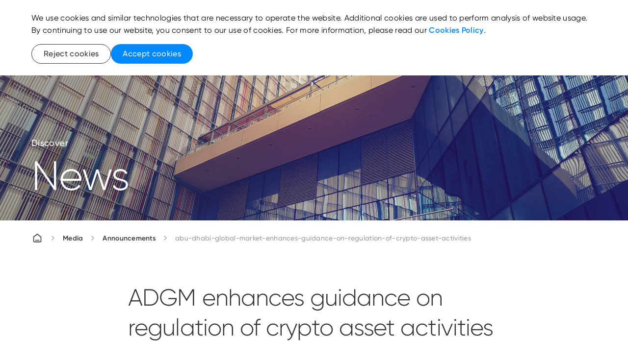

--- FILE ---
content_type: text/html; charset=utf-8
request_url: https://www.adgm.com/media/announcements/abu-dhabi-global-market-enhances-guidance-on-regulation-of-crypto-asset-activities
body_size: 20975
content:

<!DOCTYPE html>
<html lang="en">
<head>
    <meta charset="utf-8" />
    <meta http-equiv="X-UA-Compatible" content="IE=10" />
    <meta name="viewport" content="width=device-width, initial-scale=1.0" />
    <script src="/js/adgm-components-v4.3.umd.js"></script>
    <link rel="shortcut icon" href="/Adgm/images/favicon.png" type="image/x-icon" />
    <script src="/js/ADGM/jQuery.js"></script>
    <script src="/js/lib/mustache.js"></script>
    <link href="/css/bootstrap.css" rel="stylesheet" />
    <link href="/css/ADGM/Forms/style.css" rel="stylesheet" />
    <link href="/css/ADGM/loader.css" rel="stylesheet" />

    <script src="https://unpkg.com/gijgo@1.9.14/js/gijgo.min.js" type="text/javascript"></script>
    <link href="https://unpkg.com/gijgo@1.9.14/css/gijgo.min.css" rel="stylesheet" type="text/css" />
    <link rel="stylesheet" href="https://cdnjs.cloudflare.com/ajax/libs/flag-icon-css/3.5.0/css/flag-icon.min.css">
    <link rel="stylesheet" type="text/css" href="https://cdnjs.cloudflare.com/ajax/libs/font-awesome/6.4.2/css/all.min.css">
    



    <title>ADGM enhances guidance on regulation of crypto asset activities</title>
    <meta name="description" content="The Financial Services Regulatory Authority (FSRA) of Abu Dhabi Global Market (ADGM) has enhanced its &#x201C;Guidance for the Regulation of Crypto Asset Activities&#x201D;. " />
    <meta key="keywords" name="keywords" content="ADGM, FSRA" />
    <link rel="canonical" href="https://www.adgm.com/media/announcements/abu-dhabi-global-market-enhances-guidance-on-regulation-of-crypto-asset-activities">
            <link rel="alternate" href="https://www.adgm.com/media/announcements/abu-dhabi-global-market-enhances-guidance-on-regulation-of-crypto-asset-activities" hreflang="en" />
    <!-- Robots -->
            <meta key="robots" name="robots" content="index, follow" />
    <!-- Open Graph meta tags -->
    <meta property="og:title" content="ADGM enhances guidance on regulation of crypto asset activities">
    <meta property="og:url" content="https://www.adgm.com/media/announcements/abu-dhabi-global-market-enhances-guidance-on-regulation-of-crypto-asset-activities">
    <meta property="og:description" content="The Financial Services Regulatory Authority (FSRA) of Abu Dhabi Global Market (ADGM) has enhanced its &#x201C;Guidance for the Regulation of Crypto Asset Activities&#x201D;. ">
    <meta property="og:type" content="ADGM enhances guidance on regulation of crypto asset activities">
    <!-- Twitter meta tags -->
    <meta name="twitter:title" content="ADGM enhances guidance on regulation of crypto asset activities">
    <meta name="twitter:description" content="The Financial Services Regulatory Authority (FSRA) of Abu Dhabi Global Market (ADGM) has enhanced its &#x201C;Guidance for the Regulation of Crypto Asset Activities&#x201D;. ">
    <meta name="twitter:card">
    <meta name="twitter:site" content="ADGM">
    <meta name="twitter:properties">
    <meta name="twitter:url" content="https://www.adgm.com/media/announcements/abu-dhabi-global-market-enhances-guidance-on-regulation-of-crypto-asset-activities">
    <meta property="article:author" content="">
    <meta property="article:published_time" content="14/05/2019 12:00:00 AM">

 <!-- Verification code is missing -->
     <script>(function(w,d,s,l,i){w[l]=w[l]||[];w[l].push({'gtm.start':
new Date().getTime(),event:'gtm.js'});var f=d.getElementsByTagName(s)[0],
j=d.createElement(s),dl=l!='dataLayer'?'&l='+l:'';j.async=true;j.src=
'https://www.googletagmanager.com/gtm.js?id='+i+dl;f.parentNode.insertBefore(j,f);
})(window,document,'script','dataLayer','GTM-PJKKFG7');</script>


    <link href="/css/main.css" rel="stylesheet" />


    <div class="leader-modal modal-hidden">
        <div class="leader-modal__container">
            <div class="loader-sec"></div>
        </div>
    </div>
    <script type="text/javascript">
        /* Loading Stuff*/
        function showLoading() {
            var loadingCheck = document.getElementById("leader-modal");
            if (loadingCheck == null || loadingCheck == undefined) {

                const scrollHide = document.querySelector('body');
                scrollHide.style.overflow = 'hidden';

                const loadingDiv = document.createElement('div');
                loadingDiv.setAttribute("id", "leader-modal");
                loadingDiv.setAttribute("class", "leader-modal active");

                const loadingContainer = document.createElement('div');
                loadingContainer.setAttribute("class", "leader-modal__container active");

                const loadingImage = document.createElement('div');
                loadingImage.setAttribute("class", "loader-sec");
                loadingImage.style.visibility = "visible";

                loadingContainer.appendChild(loadingImage);
                loadingDiv.appendChild(loadingContainer);

                var loadingMaster = document.getElementById("loading-master");
                loadingMaster.appendChild(loadingDiv);
            }
        }

        function hideLoading() {
            const scrollHide = document.querySelector('body');
            scrollHide.style.overflow = 'auto';
            const loadingMaster = document.getElementById("loading-master");
            loadingMaster.innerText = '';
        }
    </script>

    <!--Application Insights-->
<script>
!function(T,l,y){var S=T.location,k="script",D="instrumentationKey",C="ingestionendpoint",I="disableExceptionTracking",E="ai.device.",b="toLowerCase",w="crossOrigin",N="POST",e="appInsightsSDK",t=y.name||"appInsights";(y.name||T[e])&&(T[e]=t);var n=T[t]||function(d){var g=!1,f=!1,m={initialize:!0,queue:[],sv:"5",version:2,config:d};function v(e,t){var n={},a="Browser";return n[E+"id"]=a[b](),n[E+"type"]=a,n["ai.operation.name"]=S&&S.pathname||"_unknown_",n["ai.internal.sdkVersion"]="javascript:snippet_"+(m.sv||m.version),{time:function(){var e=new Date;function t(e){var t=""+e;return 1===t.length&&(t="0"+t),t}return e.getUTCFullYear()+"-"+t(1+e.getUTCMonth())+"-"+t(e.getUTCDate())+"T"+t(e.getUTCHours())+":"+t(e.getUTCMinutes())+":"+t(e.getUTCSeconds())+"."+((e.getUTCMilliseconds()/1e3).toFixed(3)+"").slice(2,5)+"Z"}(),iKey:e,name:"Microsoft.ApplicationInsights."+e.replace(/-/g,"")+"."+t,sampleRate:100,tags:n,data:{baseData:{ver:2}}}}var h=d.url||y.src;if(h){function a(e){var t,n,a,i,r,o,s,c,u,p,l;g=!0,m.queue=[],f||(f=!0,t=h,s=function(){var e={},t=d.connectionString;if(t)for(var n=t.split(";"),a=0;a<n.length;a++){var i=n[a].split("=");2===i.length&&(e[i[0][b]()]=i[1])}if(!e[C]){var r=e.endpointsuffix,o=r?e.location:null;e[C]="https://"+(o?o+".":"")+"dc."+(r||"services.visualstudio.com")}return e}(),c=s[D]||d[D]||"",u=s[C],p=u?u+"/v2/track":d.endpointUrl,(l=[]).push((n="SDK LOAD Failure: Failed to load Application Insights SDK script (See stack for details)",a=t,i=p,(o=(r=v(c,"Exception")).data).baseType="ExceptionData",o.baseData.exceptions=[{typeName:"SDKLoadFailed",message:n.replace(/\./g,"-"),hasFullStack:!1,stack:n+"\nSnippet failed to load ["+a+"] -- Telemetry is disabled\nHelp Link: https://go.microsoft.com/fwlink/?linkid=2128109\nHost: "+(S&&S.pathname||"_unknown_")+"\nEndpoint: "+i,parsedStack:[]}],r)),l.push(function(e,t,n,a){var i=v(c,"Message"),r=i.data;r.baseType="MessageData";var o=r.baseData;return o.message='AI (Internal): 99 message:"'+("SDK LOAD Failure: Failed to load Application Insights SDK script (See stack for details) ("+n+")").replace(/\"/g,"")+'"',o.properties={endpoint:a},i}(0,0,t,p)),function(e,t){if(JSON){var n=T.fetch;if(n&&!y.useXhr)n(t,{method:N,body:JSON.stringify(e),mode:"cors"});else if(XMLHttpRequest){var a=new XMLHttpRequest;a.open(N,t),a.setRequestHeader("Content-type","application/json"),a.send(JSON.stringify(e))}}}(l,p))}function i(e,t){f||setTimeout(function(){!t&&m.core||a()},500)}var e=function(){var n=l.createElement(k);n.src=h;var e=y[w];return!e&&""!==e||"undefined"==n[w]||(n[w]=e),n.onload=i,n.onerror=a,n.onreadystatechange=function(e,t){"loaded"!==n.readyState&&"complete"!==n.readyState||i(0,t)},n}();y.ld<0?l.getElementsByTagName("head")[0].appendChild(e):setTimeout(function(){l.getElementsByTagName(k)[0].parentNode.appendChild(e)},y.ld||0)}try{m.cookie=l.cookie}catch(p){}function t(e){for(;e.length;)!function(t){m[t]=function(){var e=arguments;g||m.queue.push(function(){m[t].apply(m,e)})}}(e.pop())}var n="track",r="TrackPage",o="TrackEvent";t([n+"Event",n+"PageView",n+"Exception",n+"Trace",n+"DependencyData",n+"Metric",n+"PageViewPerformance","start"+r,"stop"+r,"start"+o,"stop"+o,"addTelemetryInitializer","setAuthenticatedUserContext","clearAuthenticatedUserContext","flush"]),m.SeverityLevel={Verbose:0,Information:1,Warning:2,Error:3,Critical:4};var s=(d.extensionConfig||{}).ApplicationInsightsAnalytics||{};if(!0!==d[I]&&!0!==s[I]){var c="onerror";t(["_"+c]);var u=T[c];T[c]=function(e,t,n,a,i){var r=u&&u(e,t,n,a,i);return!0!==r&&m["_"+c]({message:e,url:t,lineNumber:n,columnNumber:a,error:i}),r},d.autoExceptionInstrumented=!0}return m}(y.cfg);function a(){y.onInit&&y.onInit(n)}(T[t]=n).queue&&0===n.queue.length?(n.queue.push(a),n.trackPageView({})):a()}(window,document,{src: "https://js.monitor.azure.com/scripts/b/ai.2.gbl.min.js", crossOrigin: "anonymous", cfg: {instrumentationKey: '7d6f3f3f-e2c9-47eb-8779-8b867d3a0b4c', disableCookiesUsage: true }});
</script>
</head>
<body style="margin: 0px;">

    


    <div id="loading-master"></div>
    <noscript><iframe src="https://www.googletagmanager.com/ns.html?id=GTM-PJKKFG7"
height="0" width="0" style="display:none;visibility:hidden"></iframe></noscript>

    <adgm-application font-path="/fonts/">
        <adgm-page>

        <adgm-navigation float="true" 
>

<svg slot="logo" xmlns="http://www.w3.org/2000/svg" viewBox="0 0 220.17 52.84" xmlns:v="https://vecta.io/nano"><defs><clipPath id="svg2_A"><path d="M12.66 1.33h197.12v49.5H12.66z" fill="none"/></clipPath><clipPath id="svg2_B"><path d="M12.66 1.33h197.12v49.5H12.66z" fill="none"/></clipPath><clipPath id="svg2_C"><path d="M12.66 1.33h197.12v49.5H12.66z" fill="none"/></clipPath><clipPath id="svg2_D"><path d="M12.66 1.33h197.12v49.5H12.66z" fill="none"/></clipPath><clipPath id="svg2_E"><path d="M203.31,20.82c.13.85.19,1.8.19,2.84,0,5.3-1.61,8.17-4.91,8.17-2.84,0-4.43-2.12-4.81-6.09-2.02.77-4.05,1.41-6.04,1.94,1.11,6.25,4.93,10.28,10.85,10.28,7.11,0,11.19-5.81,11.19-14.3,0-2.7-.42-5.13-1.21-7.19-1.63,1.64-3.4,3.08-5.26,4.35" fill="none"/></clipPath><linearGradient id="svg2_F" x1="-19.14" y1="831.14" x2="-18.8" y2="831.14" gradientTransform="translate(-32009.62 763.78) rotate(90) scale(38.75 -38.75)" gradientUnits="userSpaceOnUse"><stop offset="0" stop-color="#FFFFFF"/><stop offset="1" stop-color="#FFFFFF"/></linearGradient><clipPath id="svg2_G"><path d="M178.12 29.5v8.45h.67a5.61 5.61 0 0 0 5.61-5.61v-3.91l-6.28 1.07" fill="none"/></clipPath><linearGradient id="svg2_H" y1="830.68" y2="830.68" gradientTransform="translate(-32009.29 767.03) rotate(90) scale(38.75 -38.75)" href="#svg2_F"/><clipPath id="svg2_I"><path d="M12.66 1.33h197.12v49.5H12.66z" fill="none"/></clipPath><path id="svg2_J" d="M70.78 42.68c-.23 0-.42.08-.58.23-.16.16-.23.34-.23.56s.08.4.24.56.35.24.58.24.42-.08.58-.24a.76.76 0 0 0 .23-.56c0-.21-.08-.4-.24-.56s-.35-.23-.58-.23" fill="#FFFFFF"/><path id="svg2_K" d="M73.24 42.68a.78.78 0 0 0-.57.24c-.17.16-.25.34-.25.55s.08.4.24.56.35.24.58.24.43-.08.59-.24.24-.35.24-.56-.08-.4-.24-.56-.36-.23-.59-.23" fill="#FFFFFF"/></defs><g clip-path="url(#svg2_A)" fill="#FFFFFF"><use href="#svg2_J"/><use href="#svg2_K"/><path d="M86 40.31l.04.13c.11.35.31.62.59.81s.64.29 1.06.29h.49c.73 0 1.33-.24 1.77-.72s.67-1.11.67-1.88v-6.51h-1.43v6.51c0 .81-.34 1.23-1 1.23h-.49c-.28 0-.51-.09-.67-.27-.16-.17-.24-.41-.24-.7v-.85c0-.88-.33-1.65-.97-2.28s-1.43-.94-2.33-.94-1.69.32-2.33.94a3.09 3.09 0 0 0-.97 2.28 1.96 1.96 0 0 0 .86 1.68l.18.13h-2.06c-.63 0-.95-.39-.95-1.16v-3.87h-1.87c-1.14 0-2.02.3-2.63.88-.61.59-.92 1.45-.92 2.57v1.58h-1.29c-.84 0-1.5-.21-1.95-.64-.45-.42-.68-1.05-.68-1.85v-1.24h-1.43v1.24c0 1.17.36 2.12 1.08 2.81.72.7 1.72 1.05 2.99 1.05h2.71v-2.97c0-.71.18-1.24.53-1.58s.9-.51 1.64-.51h.41V39c0 .77.21 1.4.63 1.85.41.45 1 .68 1.75.68h4.32c1 0 1.81-.38 2.43-1.13l.09-.11zm-2.51-.14a1.78 1.78 0 0 1-1.32-.55c-.36-.35-.55-.79-.55-1.29a1.73 1.73 0 0 1 .55-1.29 1.81 1.81 0 0 1 1.32-.54 1.81 1.81 0 0 1 1.32.54 1.77 1.77 0 0 1 .55 1.29 1.73 1.73 0 0 1-.55 1.29 1.81 1.81 0 0 1-1.32.54m8.78-7.73v6.51c0 .77.23 1.41.67 1.88.44.48 1.04.72 1.77.72h9.89c.73 0 1.33-.24 1.77-.72s.67-1.11.67-1.88v-6.51h-1.43v6.51c0 .81-.34 1.23-1 1.23h-3.18l.12-.12.73-.79.58-.73c.21-.29.37-.56.47-.82a2.13 2.13 0 0 0 .14-.77c0-.62-.22-1.06-.69-1.35-.47-.3-1.1-.45-1.88-.45h-5.09v2.21l1.94 2.82h-3.03c-.67 0-1-.41-1-1.23v-6.51h-1.43zm7.56 7.74h-.42l-1.91-2.83v-.83h2.81c.51 0 .88.06 1.13.19.26.13.39.38.39.75 0 .08 0 .17-.03.25-.02.09-.06.18-.11.27l-.14.26a2.73 2.73 0 0 1-.22.3l-.24.28-.28.32-.29.32-.33.35-.34.35-.02.02z"/></g><path d="M108.61 32.43h1.43v9.11h-1.43z" fill="#FFFFFF"/><g clip-path="url(#svg2_B)" fill="#FFFFFF"><path d="M119.64 42.68a.78.78 0 0 0-.57.24c-.17.16-.25.34-.25.55s.08.4.24.56.35.24.58.24.43-.08.59-.24.24-.35.24-.56-.08-.4-.24-.56-.36-.23-.59-.23m-2.45 0c-.23 0-.42.08-.58.23-.16.16-.23.34-.23.56s.08.4.24.56.35.24.58.24.42-.08.58-.24a.76.76 0 0 0 .23-.56c0-.21-.08-.4-.24-.56s-.35-.23-.58-.23m10.53-.07c-.23 0-.43.08-.6.24s-.25.35-.25.59.08.43.25.59.37.24.6.24.43-.08.61-.24c.17-.16.25-.35.25-.59s-.08-.43-.25-.59-.37-.24-.6-.24m.02-1.96l.06.09c.37.54.93.81 1.67.81h7.16c.77 0 1.37-.22 1.8-.65s.66-1.05.67-1.84v-.58c0-.97-.3-1.78-.89-2.4s-1.36-.93-2.3-.93c-1.12 0-2.26.58-3.37 1.72l-.13.13v-4.56H131v7.74h-1.53c-.68 0-1.02-.41-1.02-1.23v-3.81h-1.43v3.81c0 .81-.34 1.23-1 1.23h-.44c-.63 0-.95-.39-.95-1.16v-3.87h-1.87c-1.14 0-2.02.3-2.63.88-.61.59-.92 1.45-.92 2.57v1.58h-1.29c-.84 0-1.5-.21-1.95-.64-.45-.42-.68-1.05-.68-1.85v-1.24h-1.43v1.24c0 1.17.36 2.12 1.08 2.81.72.7 1.72 1.05 2.99 1.05h2.71v-2.97c0-.71.18-1.24.53-1.58s.9-.51 1.64-.51h.41v2.53c0 .77.21 1.4.63 1.85s1.01.68 1.75.68h.44c.72 0 1.28-.27 1.67-.81l.06-.08zm8.89-.48h-4.21v-1.6l.02-.02c1.22-1.36 2.34-2.04 3.31-2.04.6 0 1.08.18 1.43.54s.52.84.52 1.42v.49c0 .81-.36 1.21-1.06 1.21m-1.21-7.76c-.23 0-.43.08-.6.24s-.25.35-.25.59.08.43.25.59a.83.83 0 0 0 .6.24c.24 0 .43-.08.61-.25.17-.16.25-.35.25-.58s-.08-.42-.25-.58c-.17-.17-.37-.25-.6-.25m5.08 10.92c.3.37.7.67 1.18.89.51.23 1.05.34 1.6.34.93 0 1.69-.28 2.28-.84.58-.56.92-1.27 1-2.11v-.07h1.21c.73 0 1.33-.24 1.77-.72s.67-1.11.67-1.88v-2.51h-1.43v2.51c0 .81-.34 1.23-1 1.23h-1.19v-1.59c0-1.02-.31-1.86-.92-2.5s-1.42-.97-2.39-.97a3.26 3.26 0 0 0-2.34.94c-.65.62-.98 1.38-.98 2.27s.33 1.69.98 2.31c.65.61 1.48.92 2.47.92h1.76v.08c-.06.42-.25.79-.59 1.1s-.77.47-1.29.47a2.48 2.48 0 0 1-1.03-.22 2.02 2.02 0 0 1-.76-.54l-.99.9zm4.64-3.16h-1.75c-.58 0-1.07-.17-1.44-.52-.38-.34-.58-.79-.58-1.34 0-.51.18-.94.55-1.3a1.85 1.85 0 0 1 1.33-.53c.56 0 1.02.19 1.36.55.34.37.52.84.52 1.41v1.73zm4.32 2.39c-.23 0-.43.08-.6.24s-.25.35-.25.58a.78.78 0 0 0 .25.59.83.83 0 0 0 .6.24.86.86 0 0 0 .62-.25c.17-.17.25-.36.25-.58s-.08-.41-.25-.58a.86.86 0 0 0-.62-.24"/></g><path d="M151.66 34.72h1.43v6.82h-1.43z" fill="#FFFFFF"/><g clip-path="url(#svg2_C)" fill="#FFFFFF"><path d="M152.6 33.46a.52.52 0 0 1-.38-.16.49.49 0 0 1-.16-.38.43.43 0 0 1 .16-.35c.1-.1.23-.14.38-.14.2 0 .35.07.46.21l.44-.41c-.27-.28-.58-.42-.93-.42-.31 0-.58.1-.8.3a.96.96 0 0 0-.33.73.93.93 0 0 0 .24.62h-.57v.63h2.51v-.63h-1.03z"/><path d="M24.48,26.09l-5.71,5.71c-.81.81-1.88,1.25-3.02,1.25s-2.22-.44-3.03-1.25l-.06-.06,5.65-5.65-5.65-5.65.06-.06c1.67-1.67,4.38-1.67,6.05,0l5.71,5.71ZM33.88,5.61v45.22h.08c2.36,0,4.28-1.92,4.28-4.28V1.33h-.08c-2.36,0-4.28,1.92-4.28,4.28M20.22,8.19l-.08.03,7.22,17.86-7.22,17.85.08.03c.52.21,1.06.31,1.6.31,1.69,0,3.3-1.01,3.97-2.68l6.27-15.52-6.27-15.53c-.88-2.19-3.38-3.25-5.57-2.36M59.47,20.43l-.06-.06c-1.67-1.67-4.38-1.67-6.05,0l-5.71,5.71,5.71,5.71c.83.83,1.93,1.25,3.03,1.25s2.19-.42,3.03-1.25l.06-.06-5.65-5.65,5.65-5.65ZM51.99,8.22l-.08-.03c-2.19-.88-4.69.18-5.57,2.36l-6.27,15.52,6.27,15.53c.43,1.06,1.24,1.89,2.3,2.34.54.23,1.1.34,1.67.34s1.09-.1,1.6-.31l.08-.03-7.22-17.86,7.22-17.86Z" fill="#FFFFFF"/><path d="M91.26 9.41a1.61 1.61 0 0 0-1.61 1.61V27.5a1.61 1.61 0 0 0 1.61 1.61h6.86c5.43 0 9.85-4.42 9.85-9.85s-4.42-9.85-9.85-9.85h-6.86zm6.86 16.07h-4.84V13.04h4.84a6.23 6.23 0 0 1 6.22 6.22 6.23 6.23 0 0 1-6.22 6.22m-14.27 3.63h4.02l-8.14-18.66c-.28-.64-.92-1.05-1.62-1.05h-1.26a1.76 1.76 0 0 0-1.62 1.06l-8.14 18.65h4.02l1.71-3.96h9.31v.03l1.71 3.93zm-3.2-7.39h-6.33l3.17-7.31 3.17 7.31zm69.43 7.4h3.63V9.42h-3.9l-6.87 11.06-6.86-11.06h-3.91v19.7h3.63V15.41l5.64 8.97c.3.49.86.79 1.5.79s1.21-.31 1.5-.79l5.64-8.97v13.71zm-24.37-7.17v6.81l.17-.05c1.97-.55 3.29-2.06 3.29-3.76v-6.46h-6.66c-1.83 0-3.34 1.49-3.36 3.32v.14h6.56zm-5.33-12.88a10.2 10.2 0 0 0-10.19 10.18c0 5.9 4.4 10.19 10.47 10.19 1.3 0 2.38-.1 3.37-.32v-3.73c-.83.31-1.88.45-3.37.45-4 0-6.79-2.71-6.79-6.59a6.52 6.52 0 0 1 6.51-6.51 6.48 6.48 0 0 1 4.88 2.22l.09.1 2.69-2.51-.09-.1c-1.93-2.16-4.7-3.39-7.58-3.39"/></g><path d="M166.55 44.54V9.4" fill="none" stroke="#FFFFFF" stroke-width=".25"/><g clip-path="url(#svg2_D)" fill="#FFFFFF"><path d="M193.68 23.66c0-5.3 1.61-8.17 4.91-8.17 2.65 0 4.21 1.85 4.72 5.33 1.86-1.27 3.63-2.71 5.26-4.35-1.7-4.4-5.14-7.1-9.98-7.1-7.11 0-11.19 5.81-11.19 14.3 0 1.42.12 2.76.34 4.02 1.99-.53 4.02-1.17 6.04-1.94-.06-.64-.1-1.33-.1-2.08M184.4 9.36h-.55a5.73 5.73 0 0 0-5.73 5.73V29.5l6.28-1.07V9.36z"/></g><g clip-path="url(#svg2_E)"><path transform="matrix(.982935 -.183951 .183951 .982935 -1.61 37.03)" d="M185.95 14.62h25.62V39.8h-25.62z" fill="url(#svg2_F)"/></g><g clip-path="url(#svg2_G)"><path transform="matrix(.982935 -.183951 .183951 .982935 -3.01 33.91)" d="M177.3 27.94h7.93v10.51h-7.93z" fill="url(#svg2_H)"/></g><g clip-path="url(#svg2_I)" fill="#FFFFFF"><path d="M193.28 41.89c0-.32.31-.47.62-.47s.62.13.75.45l.51-.29c-.22-.46-.69-.73-1.26-.73-.71 0-1.24.43-1.24 1.05 0 1.27 1.96.84 1.96 1.59 0 .34-.32.48-.69.48-.44 0-.76-.21-.87-.55l-.53.3c.2.48.69.82 1.4.82.75 0 1.31-.4 1.31-1.05 0-1.29-1.96-.85-1.96-1.6m-2.08-.36v-.59h-.61v3.51h.61v-1.86c0-.83.57-1.09 1.09-1.07v-.64c-.44 0-.87.16-1.09.65m-3.4 2.42c-.7 0-1.24-.54-1.24-1.26s.54-1.26 1.24-1.26 1.25.54 1.25 1.26-.54 1.26-1.25 1.26m1.25-3.01v.6c-.28-.43-.73-.69-1.33-.69-.98 0-1.78.81-1.78 1.85s.8 1.85 1.78 1.85c.6 0 1.05-.27 1.33-.69v.6h.61v-3.51h-.61zm-5.34.49c.53 0 1.02.32 1.13 1.02h-2.34a1.16 1.16 0 0 1 1.21-1.02m-1.22 1.55h2.94l.02-.27c0-.98-.69-1.85-1.75-1.85s-1.84.81-1.84 1.85.75 1.85 1.88 1.85c.7 0 1.23-.32 1.54-.79l-.52-.29c-.18.29-.53.51-1.01.51-.65 0-1.15-.36-1.27-.99m-.23-3.46h-.73l-1.33 2.3-1.33-2.3h-.73l1.73 2.92v1.99h.65v-1.99l1.74-2.93z"/></g></svg><svg slot ="logoAlternative" xmlns="http://www.w3.org/2000/svg" viewBox="0 0 220.17 52.84" xmlns:v="https://vecta.io/nano"><defs><clipPath id="svg1_A"><path d="M12.66 1.33h197.12v49.5H12.66z" fill="none"/></clipPath><clipPath id="svg1_B"><path d="M12.66 1.33h197.12v49.5H12.66z" fill="none"/></clipPath><clipPath id="svg1_C"><path d="M12.66 1.33h197.12v49.5H12.66z" fill="none"/></clipPath><clipPath id="svg1_D"><path d="M12.66 1.33h197.12v49.5H12.66z" fill="none"/></clipPath><clipPath id="svg1_E"><path d="M203.31,20.82c.13.85.19,1.8.19,2.84,0,5.3-1.61,8.17-4.91,8.17-2.84,0-4.43-2.12-4.81-6.09-2.02.77-4.05,1.41-6.04,1.94,1.11,6.25,4.93,10.28,10.85,10.28,7.11,0,11.19-5.81,11.19-14.3,0-2.7-.42-5.13-1.21-7.19-1.63,1.64-3.4,3.08-5.26,4.35" fill="none"/></clipPath><linearGradient id="svg1_F" x1="-19.14" y1="831.14" x2="-18.8" y2="831.14" gradientTransform="translate(-32009.62 763.78) rotate(90) scale(38.75 -38.75)" gradientUnits="userSpaceOnUse"><stop offset="0" stop-color="#002ed9"/><stop offset="1" stop-color="#008aff"/></linearGradient><clipPath id="svg1_G"><path d="M178.12 29.5v8.45h.67a5.61 5.61 0 0 0 5.61-5.61v-3.91l-6.28 1.07" fill="none"/></clipPath><linearGradient id="svg1_H" y1="830.68" y2="830.68" gradientTransform="translate(-32009.29 767.03) rotate(90) scale(38.75 -38.75)" href="#svg1_F"/><clipPath id="svg1_I"><path d="M12.66 1.33h197.12v49.5H12.66z" fill="none"/></clipPath><path id="svg1_J" d="M70.78 42.68c-.23 0-.42.08-.58.23-.16.16-.23.34-.23.56s.08.4.24.56.35.24.58.24.42-.08.58-.24a.76.76 0 0 0 .23-.56c0-.21-.08-.4-.24-.56s-.35-.23-.58-.23"/><path id="svg1_K" d="M73.24 42.68a.78.78 0 0 0-.57.24c-.17.16-.25.34-.25.55s.08.4.24.56.35.24.58.24.43-.08.59-.24.24-.35.24-.56-.08-.4-.24-.56-.36-.23-.59-.23"/></defs><g style="fill:initial;" clip-path="url(#svg1_A)"><use href="#svg1_J"/><use href="#svg1_K"/><path d="M86 40.31l.04.13c.11.35.31.62.59.81s.64.29 1.06.29h.49c.73 0 1.33-.24 1.77-.72s.67-1.11.67-1.88v-6.51h-1.43v6.51c0 .81-.34 1.23-1 1.23h-.49c-.28 0-.51-.09-.67-.27-.16-.17-.24-.41-.24-.7v-.85c0-.88-.33-1.65-.97-2.28s-1.43-.94-2.33-.94-1.69.32-2.33.94a3.09 3.09 0 0 0-.97 2.28 1.96 1.96 0 0 0 .86 1.68l.18.13h-2.06c-.63 0-.95-.39-.95-1.16v-3.87h-1.87c-1.14 0-2.02.3-2.63.88-.61.59-.92 1.45-.92 2.57v1.58h-1.29c-.84 0-1.5-.21-1.95-.64-.45-.42-.68-1.05-.68-1.85v-1.24h-1.43v1.24c0 1.17.36 2.12 1.08 2.81.72.7 1.72 1.05 2.99 1.05h2.71v-2.97c0-.71.18-1.24.53-1.58s.9-.51 1.64-.51h.41V39c0 .77.21 1.4.63 1.85.41.45 1 .68 1.75.68h4.32c1 0 1.81-.38 2.43-1.13l.09-.11zm-2.51-.14a1.78 1.78 0 0 1-1.32-.55c-.36-.35-.55-.79-.55-1.29a1.73 1.73 0 0 1 .55-1.29 1.81 1.81 0 0 1 1.32-.54 1.81 1.81 0 0 1 1.32.54 1.77 1.77 0 0 1 .55 1.29 1.73 1.73 0 0 1-.55 1.29 1.81 1.81 0 0 1-1.32.54m8.78-7.73v6.51c0 .77.23 1.41.67 1.88.44.48 1.04.72 1.77.72h9.89c.73 0 1.33-.24 1.77-.72s.67-1.11.67-1.88v-6.51h-1.43v6.51c0 .81-.34 1.23-1 1.23h-3.18l.12-.12.73-.79.58-.73c.21-.29.37-.56.47-.82a2.13 2.13 0 0 0 .14-.77c0-.62-.22-1.06-.69-1.35-.47-.3-1.1-.45-1.88-.45h-5.09v2.21l1.94 2.82h-3.03c-.67 0-1-.41-1-1.23v-6.51h-1.43zm7.56 7.74h-.42l-1.91-2.83v-.83h2.81c.51 0 .88.06 1.13.19.26.13.39.38.39.75 0 .08 0 .17-.03.25-.02.09-.06.18-.11.27l-.14.26a2.73 2.73 0 0 1-.22.3l-.24.28-.28.32-.29.32-.33.35-.34.35-.02.02z"/></g><path style="fill:initial;" d="M108.61 32.43h1.43v9.11h-1.43z"/><g style="fill:initial;" clip-path="url(#svg1_B)"><path d="M119.64 42.68a.78.78 0 0 0-.57.24c-.17.16-.25.34-.25.55s.08.4.24.56.35.24.58.24.43-.08.59-.24.24-.35.24-.56-.08-.4-.24-.56-.36-.23-.59-.23m-2.45 0c-.23 0-.42.08-.58.23-.16.16-.23.34-.23.56s.08.4.24.56.35.24.58.24.42-.08.58-.24a.76.76 0 0 0 .23-.56c0-.21-.08-.4-.24-.56s-.35-.23-.58-.23m10.53-.07c-.23 0-.43.08-.6.24s-.25.35-.25.59.08.43.25.59.37.24.6.24.43-.08.61-.24c.17-.16.25-.35.25-.59s-.08-.43-.25-.59-.37-.24-.6-.24m.02-1.96l.06.09c.37.54.93.81 1.67.81h7.16c.77 0 1.37-.22 1.8-.65s.66-1.05.67-1.84v-.58c0-.97-.3-1.78-.89-2.4s-1.36-.93-2.3-.93c-1.12 0-2.26.58-3.37 1.72l-.13.13v-4.56H131v7.74h-1.53c-.68 0-1.02-.41-1.02-1.23v-3.81h-1.43v3.81c0 .81-.34 1.23-1 1.23h-.44c-.63 0-.95-.39-.95-1.16v-3.87h-1.87c-1.14 0-2.02.3-2.63.88-.61.59-.92 1.45-.92 2.57v1.58h-1.29c-.84 0-1.5-.21-1.95-.64-.45-.42-.68-1.05-.68-1.85v-1.24h-1.43v1.24c0 1.17.36 2.12 1.08 2.81.72.7 1.72 1.05 2.99 1.05h2.71v-2.97c0-.71.18-1.24.53-1.58s.9-.51 1.64-.51h.41v2.53c0 .77.21 1.4.63 1.85s1.01.68 1.75.68h.44c.72 0 1.28-.27 1.67-.81l.06-.08zm8.89-.48h-4.21v-1.6l.02-.02c1.22-1.36 2.34-2.04 3.31-2.04.6 0 1.08.18 1.43.54s.52.84.52 1.42v.49c0 .81-.36 1.21-1.06 1.21m-1.21-7.76c-.23 0-.43.08-.6.24s-.25.35-.25.59.08.43.25.59a.83.83 0 0 0 .6.24c.24 0 .43-.08.61-.25.17-.16.25-.35.25-.58s-.08-.42-.25-.58c-.17-.17-.37-.25-.6-.25m5.08 10.92c.3.37.7.67 1.18.89.51.23 1.05.34 1.6.34.93 0 1.69-.28 2.28-.84.58-.56.92-1.27 1-2.11v-.07h1.21c.73 0 1.33-.24 1.77-.72s.67-1.11.67-1.88v-2.51h-1.43v2.51c0 .81-.34 1.23-1 1.23h-1.19v-1.59c0-1.02-.31-1.86-.92-2.5s-1.42-.97-2.39-.97a3.26 3.26 0 0 0-2.34.94c-.65.62-.98 1.38-.98 2.27s.33 1.69.98 2.31c.65.61 1.48.92 2.47.92h1.76v.08c-.06.42-.25.79-.59 1.1s-.77.47-1.29.47a2.48 2.48 0 0 1-1.03-.22 2.02 2.02 0 0 1-.76-.54l-.99.9zm4.64-3.16h-1.75c-.58 0-1.07-.17-1.44-.52-.38-.34-.58-.79-.58-1.34 0-.51.18-.94.55-1.3a1.85 1.85 0 0 1 1.33-.53c.56 0 1.02.19 1.36.55.34.37.52.84.52 1.41v1.73zm4.32 2.39c-.23 0-.43.08-.6.24s-.25.35-.25.58a.78.78 0 0 0 .25.59.83.83 0 0 0 .6.24.86.86 0 0 0 .62-.25c.17-.17.25-.36.25-.58s-.08-.41-.25-.58a.86.86 0 0 0-.62-.24"/></g><path style="fill:initial;" d="M151.66 34.72h1.43v6.82h-1.43z"/><g style="fill:initial;" clip-path="url(#svg1_C)"><path d="M152.6 33.46a.52.52 0 0 1-.38-.16.49.49 0 0 1-.16-.38.43.43 0 0 1 .16-.35c.1-.1.23-.14.38-.14.2 0 .35.07.46.21l.44-.41c-.27-.28-.58-.42-.93-.42-.31 0-.58.1-.8.3a.96.96 0 0 0-.33.73.93.93 0 0 0 .24.62h-.57v.63h2.51v-.63h-1.03z"/><path d="M24.48,26.09l-5.71,5.71c-.81.81-1.88,1.25-3.02,1.25s-2.22-.44-3.03-1.25l-.06-.06,5.65-5.65-5.65-5.65.06-.06c1.67-1.67,4.38-1.67,6.05,0l5.71,5.71ZM33.88,5.61v45.22h.08c2.36,0,4.28-1.92,4.28-4.28V1.33h-.08c-2.36,0-4.28,1.92-4.28,4.28M20.22,8.19l-.08.03,7.22,17.86-7.22,17.85.08.03c.52.21,1.06.31,1.6.31,1.69,0,3.3-1.01,3.97-2.68l6.27-15.52-6.27-15.53c-.88-2.19-3.38-3.25-5.57-2.36M59.47,20.43l-.06-.06c-1.67-1.67-4.38-1.67-6.05,0l-5.71,5.71,5.71,5.71c.83.83,1.93,1.25,3.03,1.25s2.19-.42,3.03-1.25l.06-.06-5.65-5.65,5.65-5.65ZM51.99,8.22l-.08-.03c-2.19-.88-4.69.18-5.57,2.36l-6.27,15.52,6.27,15.53c.43,1.06,1.24,1.89,2.3,2.34.54.23,1.1.34,1.67.34s1.09-.1,1.6-.31l.08-.03-7.22-17.86,7.22-17.86Z" fill="#0087ff"/><path d="M91.26 9.41a1.61 1.61 0 0 0-1.61 1.61V27.5a1.61 1.61 0 0 0 1.61 1.61h6.86c5.43 0 9.85-4.42 9.85-9.85s-4.42-9.85-9.85-9.85h-6.86zm6.86 16.07h-4.84V13.04h4.84a6.23 6.23 0 0 1 6.22 6.22 6.23 6.23 0 0 1-6.22 6.22m-14.27 3.63h4.02l-8.14-18.66c-.28-.64-.92-1.05-1.62-1.05h-1.26a1.76 1.76 0 0 0-1.62 1.06l-8.14 18.65h4.02l1.71-3.96h9.31v.03l1.71 3.93zm-3.2-7.39h-6.33l3.17-7.31 3.17 7.31zm69.43 7.4h3.63V9.42h-3.9l-6.87 11.06-6.86-11.06h-3.91v19.7h3.63V15.41l5.64 8.97c.3.49.86.79 1.5.79s1.21-.31 1.5-.79l5.64-8.97v13.71zm-24.37-7.17v6.81l.17-.05c1.97-.55 3.29-2.06 3.29-3.76v-6.46h-6.66c-1.83 0-3.34 1.49-3.36 3.32v.14h6.56zm-5.33-12.88a10.2 10.2 0 0 0-10.19 10.18c0 5.9 4.4 10.19 10.47 10.19 1.3 0 2.38-.1 3.37-.32v-3.73c-.83.31-1.88.45-3.37.45-4 0-6.79-2.71-6.79-6.59a6.52 6.52 0 0 1 6.51-6.51 6.48 6.48 0 0 1 4.88 2.22l.09.1 2.69-2.51-.09-.1c-1.93-2.16-4.7-3.39-7.58-3.39"/></g><path d="M166.55 44.54V9.4" fill="none" stroke="#231f20" stroke-width=".25"/><g clip-path="url(#svg1_D)" fill="#0085ff"><path d="M193.68 23.66c0-5.3 1.61-8.17 4.91-8.17 2.65 0 4.21 1.85 4.72 5.33 1.86-1.27 3.63-2.71 5.26-4.35-1.7-4.4-5.14-7.1-9.98-7.1-7.11 0-11.19 5.81-11.19 14.3 0 1.42.12 2.76.34 4.02 1.99-.53 4.02-1.17 6.04-1.94-.06-.64-.1-1.33-.1-2.08M184.4 9.36h-.55a5.73 5.73 0 0 0-5.73 5.73V29.5l6.28-1.07V9.36z"/></g><g clip-path="url(#svg1_E)"><path transform="matrix(.982935 -.183951 .183951 .982935 -1.61 37.03)" d="M185.95 14.62h25.62V39.8h-25.62z" fill="url(#svg1_F)"/></g><g clip-path="url(#svg1_G)"><path transform="matrix(.982935 -.183951 .183951 .982935 -3.01 33.91)" d="M177.3 27.94h7.93v10.51h-7.93z" fill="url(#svg1_H)"/></g><g clip-path="url(#svg1_I)"><path d="M193.28 41.89c0-.32.31-.47.62-.47s.62.13.75.45l.51-.29c-.22-.46-.69-.73-1.26-.73-.71 0-1.24.43-1.24 1.05 0 1.27 1.96.84 1.96 1.59 0 .34-.32.48-.69.48-.44 0-.76-.21-.87-.55l-.53.3c.2.48.69.82 1.4.82.75 0 1.31-.4 1.31-1.05 0-1.29-1.96-.85-1.96-1.6m-2.08-.36v-.59h-.61v3.51h.61v-1.86c0-.83.57-1.09 1.09-1.07v-.64c-.44 0-.87.16-1.09.65m-3.4 2.42c-.7 0-1.24-.54-1.24-1.26s.54-1.26 1.24-1.26 1.25.54 1.25 1.26-.54 1.26-1.25 1.26m1.25-3.01v.6c-.28-.43-.73-.69-1.33-.69-.98 0-1.78.81-1.78 1.85s.8 1.85 1.78 1.85c.6 0 1.05-.27 1.33-.69v.6h.61v-3.51h-.61zm-5.34.49c.53 0 1.02.32 1.13 1.02h-2.34a1.16 1.16 0 0 1 1.21-1.02m-1.22 1.55h2.94l.02-.27c0-.98-.69-1.85-1.75-1.85s-1.84.81-1.84 1.85.75 1.85 1.88 1.85c.7 0 1.23-.32 1.54-.79l-.52-.29c-.18.29-.53.51-1.01.51-.65 0-1.15-.36-1.27-.99m-.23-3.46h-.73l-1.33 2.3-1.33-2.3h-.73l1.73 2.92v1.99h.65v-1.99l1.74-2.93z" fill="#231f20"/></g></svg>                            <adgm-navigation-item title="About" href="/about/the-abu-dhabi-lifestyle" key="About">
                                                       
                                            <div class="mobile-expansion-panel">
                                                           <a href="/about"
                                                                >
                                                                    Overview
                                                           </a>
                                                           <a href="/about/jurisdiction"
                                                                >
                                                                    Jurisdiction
                                                           </a>
                                                           <a href="/about/authorities"
                                                                >
                                                                    Authorities
                                                           </a>
                                                           <a href="/initiatives"
                                                                >
                                                                    Initiatives
                                                           </a>
                                                           <a href="https://www.adgmacademy.com"
                                                                target="_blank">
                                                                    ADGM Academy
                                                           </a>
                                                           <a href="https://disputeresolution.adgm.com"
                                                                target="_blank">
                                                                    Dispute Resolution
                                                           </a>
                                                           <a href="/careers"
                                                                >
                                                                    Careers
                                                           </a>
                                            </div>
                             </adgm-navigation-item>
                                            <adgm-navigation-item-content slot="About">
                                                                        <div>
                                                                            <adgm-text variant="text2XL" weight="300">
                                                A platform that offers limitless opportunities and paves the way for a brighter future
                                                                            </adgm-text>
                                                                            <adgm-spacer height="rBodyM"></adgm-spacer>
                                                                            <adgm-text variant="textS" weight="300">
                                                
<p>Abu Dhabi boasts first-class infrastructure and unparalleled global connectivity, making it a premier international destination. Its exceptional qualities make it an ideal location to live, work, and conduct business.</p>
                                                                            </adgm-text>
                                                                            <adgm-spacer height="rBodyM"></adgm-spacer>
                                                                            <adgm-link-button href="/about/the-abu-dhabi-lifestyle" icon="arrowM" size="m" variant="secondary" anim>
                                                Read about Abu Dhabi&#x2019;s life style
                                                                            </adgm-link-button>
                                                                        </div>
                                                                 <div>
                                                                          <adgm-text variant="text2XL" weight="300">
                                            Latest Initiatives
                                                                          </adgm-text>
                                                                          <adgm-spacer height="rBodyM"></adgm-spacer>

                                                                                    <adgm-flex direction="row" gap="s16">
                                                                                                <adgm-highlight-card href="/media/announcements/adfw-2025-delivers-its-most-successful-edition-showcasing-abu-dhabis-next-decade-of-growth-with-over-35000-attendees"
                                                         style="display : block;" chip='ADGM 'date='19 Dec 2025'
                                                                                                                                                                                     variant='primary'>
                                                                                                                                                                                                      <adgm-image slot="image" src='https://assets.adgm.com/images/assets/adfw_wrapup_871x491.jpg/Zz1mZThkZmFmNGRjYWYxMWYwYTQ3ZmI2ZDIyMTRlYjAxNg==' blur-hash="" alt="ADFW 2025 Delivers its Most Successful Edition, Showcasing Abu Dhabi&#x2019;s Next Decade of Growth with Over 35,000 Attendees"></adgm-image>
ADFW 2025 Delivers its Most Successful Edition, Showcasing Abu Dhabi&#x2019;s Next Decade of Growth with Over 35,000 Attendees                                                                                                </adgm-highlight-card>
                                                                                                <adgm-highlight-card href="/media/announcements/adfw-2025-opens-with-a-spotlight-on-abu-dhabis-global-ambition-and-major-humanitarian-pledge"
                                                         style="display : block;" chip='ADGM 'date='08 Dec 2025'
                                                                                                                                                                                     variant='primary'>
                                                                                                                                                                                                      <adgm-image slot="image" src='https://assets.adgm.com/images/assets/he-jasim-adfw-871-491.jpg/Zz1lMmFlNzVkMGQ0YzAxMWYwYjQ3OGRhNjVjNGE0MjMwZg==' blur-hash="" alt="Under the Patronage of H.H. Sheikh Khaled bin Mohamed bin Zayed Al Nahyan ADFW 2025 Opens with a Spotlight on Abu Dhabi&#x2019;s Global Ambition and Major Humanitarian Pledge"></adgm-image>
Under the Patronage of H.H. Sheikh Khaled bin Mohamed bin Zayed Al Nahyan ADFW 2025 Opens with a Spotlight on Abu Dhabi&#x2019;s Global Ambition and Major Humanitarian Pledge                                                                                                </adgm-highlight-card>
                                                                                    </adgm-flex>


                                                                 </div>
                                          </adgm-navigation-item-content>
                            <adgm-navigation-item title="Business" href="/setting-up" key="Business">
                                                       
                                            <div class="mobile-expansion-panel">
                                                           <a href="/business"
                                                                >
                                                                    Overview
                                                           </a>
                                                           <a href="/business-areas"
                                                                >
                                                                    Business Areas
                                                           </a>
                                                           <a href="/setting-up"
                                                                >
                                                                    Setting up
                                                           </a>
                                                           <a href="/operating-in-adgm"
                                                                >
                                                                    Operating in
                                                           </a>
                                                           <a href="/public-registers"
                                                                >
                                                                    Public Registers
                                                           </a>
                                                           <a href="/legal-framework"
                                                                >
                                                                    Legal Framework
                                                           </a>
                                            </div>
                             </adgm-navigation-item>
                                            <adgm-navigation-item-content slot="Business">
                                                                        <div>
                                                                            <adgm-text variant="text2XL" weight="300">
                                                Providing an environment that empowers the future
                                                                            </adgm-text>
                                                                            <adgm-spacer height="rBodyM"></adgm-spacer>
                                                                            <adgm-text variant="textS" weight="300">
                                                
<p>A financial centre that provides transparency, efficiency, and integrity, through its progressive frameworks, future focused infrastructure, all within a familiar independent legal jurisdiction &ndash; ADGM is the perfect platform for success.</p>
                                                                            </adgm-text>
                                                                            <adgm-spacer height="rBodyM"></adgm-spacer>
                                                                            <adgm-link-button href="/setting-up" target="_self" icon="arrowM" size="m" variant="secondary" anim>
                                                Find out how to setup in ADGM
                                                                            </adgm-link-button>
                                                                        </div>
                                                                 <div>
                                                                          <adgm-text variant="text2XL" weight="300">
                                            Latest News
                                                                          </adgm-text>
                                                                          <adgm-spacer height="rBodyM"></adgm-spacer>

                                                                                    <adgm-flex direction="row" gap="s16">
                                                                                                <adgm-highlight-card href="/media/announcements/apiac-and-opus-2-announce-office-openings-in-the-adgm"
                                                         style="display : block;" chip='ADGM 'date='29 Dec 2025'
                                                                                                                                                                                     variant='primary'>
                                                                                                                                                                                                      <adgm-image slot="image" fit="cover" src='https://assets.adgm.com/images/assets/840x452-media-announcement-banner-5.jpg/Zz0yNDgxM2U2Njc3ZjcxMWVmODU2OWFlMjZkNmI3ZTAxYQ==' blur-hash="" alt="APIAC and Opus 2 Announce Office Openings in the ADGM Dispute Resolution Hearing Centre as Abu Dhabi&#x2019;s Dispute Resolution Community Expands"></adgm-image>
APIAC and Opus 2 Announce Office Openings in the ADGM Dispute Resolution Hearing Centre as Abu Dhabi&#x2019;s Dispute Resolution Community Expands                                                                                                </adgm-highlight-card>
                                                                                                <adgm-highlight-card href="/media/announcements/adfw-2025-delivers-its-most-successful-edition-showcasing-abu-dhabis-next-decade-of-growth-with-over-35000-attendees"
                                                         style="display : block;" chip='ADGM 'date='19 Dec 2025'
                                                                                                                                                                                     variant='primary'>
                                                                                                                                                                                                      <adgm-image slot="image" fit="cover" src='https://assets.adgm.com/images/assets/adfw_wrapup_871x491.jpg/Zz1mZThkZmFmNGRjYWYxMWYwYTQ3ZmI2ZDIyMTRlYjAxNg==' blur-hash="" alt="ADFW 2025 Delivers its Most Successful Edition, Showcasing Abu Dhabi&#x2019;s Next Decade of Growth with Over 35,000 Attendees"></adgm-image>
ADFW 2025 Delivers its Most Successful Edition, Showcasing Abu Dhabi&#x2019;s Next Decade of Growth with Over 35,000 Attendees                                                                                                </adgm-highlight-card>
                                                                                    </adgm-flex>


                                                                 </div>
                                          </adgm-navigation-item-content>
                            <adgm-navigation-item title="eServices" href="https://accessrp.adgm.com" key="eServices">
                                                       
                                            <div class="mobile-expansion-panel">
                                                           <a href="/operating-in-adgm/e-services/accessrp"
                                                                >
                                                                    AccessRP
                                                           </a>
                                                           <a href="/operating-in-adgm/e-services/accessadgm-government-services-portal"
                                                                >
                                                                    ACCESSADGM
                                                           </a>
                                                           <a href="/operating-in-adgm/e-services/online-registry-solution"
                                                                >
                                                                    Online Registry Solution
                                                           </a>
                                                           <a href="/operating-in-adgm/e-services/electronic-prudential-reporting"
                                                                >
                                                                    Electronic Prudential Reporting
                                                           </a>
                                                           <a href="/operating-in-adgm/e-services/fsra-connect"
                                                                >
                                                                    FSRA Connect
                                                           </a>
                                                           <a href="/adgm-courts/digital-approach"
                                                                >
                                                                    ADGM eCourts Platform
                                                           </a>
                                            </div>
                             </adgm-navigation-item>
                                            <adgm-navigation-item-content slot="eServices">
                                                                        <div>
                                                                            <adgm-text variant="text2XL" weight="300">
                                                All Your Real Property Needs in One Platform on AccessRP
                                                                            </adgm-text>
                                                                            <adgm-spacer height="rBodyM"></adgm-spacer>
                                                                            <adgm-text variant="textS" weight="300">
                                                
<p>AccessRP is a next-generation digital platform transforming the real estate experience in ADGM. Designed to streamline interactions across the ecosystem, AccessRP brings together landlords, developers, and tenants in one seamless environment, providing real-time access to services, data, and insights.</p>
                                                                            </adgm-text>
                                                                            <adgm-spacer height="rBodyM"></adgm-spacer>
                                                                            <adgm-link-button href="https://accessrp.adgm.com" target="_blank" icon="arrowM" size="m" variant="secondary" anim>
                                                Explore AccessRP
                                                                            </adgm-link-button>
                                                                        </div>
                                                                 <div>
                                                                          <adgm-text variant="text2XL" weight="300">
                                            Latest News
                                                                          </adgm-text>
                                                                          <adgm-spacer height="rBodyM"></adgm-spacer>

                                                                                    <adgm-flex direction="row" gap="s16">
                                                                                                <adgm-highlight-card href="/media/announcements/apiac-and-opus-2-announce-office-openings-in-the-adgm"
                                                         style="display : block;" chip='ADGM 'date='29 Dec 2025'
                                                                                                                                                                                     variant='primary'>
                                                                                                                                                                                                      <adgm-image slot="image" fit="cover" src='https://assets.adgm.com/images/assets/840x452-media-announcement-banner-5.jpg/Zz0yNDgxM2U2Njc3ZjcxMWVmODU2OWFlMjZkNmI3ZTAxYQ==' blur-hash="" alt="APIAC and Opus 2 Announce Office Openings in the ADGM Dispute Resolution Hearing Centre as Abu Dhabi&#x2019;s Dispute Resolution Community Expands"></adgm-image>
APIAC and Opus 2 Announce Office Openings in the ADGM Dispute Resolution Hearing Centre as Abu Dhabi&#x2019;s Dispute Resolution Community Expands                                                                                                </adgm-highlight-card>
                                                                                                <adgm-highlight-card href="/media/announcements/adfw-2025-delivers-its-most-successful-edition-showcasing-abu-dhabis-next-decade-of-growth-with-over-35000-attendees"
                                                         style="display : block;" chip='ADGM 'date='19 Dec 2025'
                                                                                                                                                                                     variant='primary'>
                                                                                                                                                                                                      <adgm-image slot="image" fit="cover" src='https://assets.adgm.com/images/assets/adfw_wrapup_871x491.jpg/Zz1mZThkZmFmNGRjYWYxMWYwYTQ3ZmI2ZDIyMTRlYjAxNg==' blur-hash="" alt="ADFW 2025 Delivers its Most Successful Edition, Showcasing Abu Dhabi&#x2019;s Next Decade of Growth with Over 35,000 Attendees"></adgm-image>
ADFW 2025 Delivers its Most Successful Edition, Showcasing Abu Dhabi&#x2019;s Next Decade of Growth with Over 35,000 Attendees                                                                                                </adgm-highlight-card>
                                                                                    </adgm-flex>


                                                                 </div>
                                          </adgm-navigation-item-content>
                            <adgm-navigation-item title="Discover" href="/media" key="Discover">
                                                       
                                            <div class="mobile-expansion-panel">
                                                           <a href="/media"
                                                                >
                                                                    Media
                                                           </a>
                                                           <a href="/media/announcements"
                                                                >
                                                                    News
                                                           </a>
                                                           <a href="/events"
                                                                >
                                                                    Events
                                                           </a>
                                                           <a href="/spotlight"
                                                                >
                                                                    Spotlight
                                                           </a>
                                                           <a href="/think-by-adgm"
                                                                >
                                                                    Podcasts
                                                           </a>
                                                           <a href="/media/publications"
                                                                >
                                                                    Publications
                                                           </a>
                                            </div>
                             </adgm-navigation-item>
                                            <adgm-navigation-item-content slot="Discover">
                                                                        <div>
                                                                            <adgm-text variant="text2XL" weight="300">
                                                Stay up-to-date with our wide range of available resources
                                                                            </adgm-text>
                                                                            <adgm-spacer height="rBodyM"></adgm-spacer>
                                                                            <adgm-text variant="textS" weight="300">
                                                
<p>Our community of business professionals, entrepreneurs, and investors can depend on ADGM to provide timely news and reliable insights.</p>
                                                                            </adgm-text>
                                                                            <adgm-spacer height="rBodyM"></adgm-spacer>
                                                                            <adgm-link-button href="/media" target="_self" icon="arrowM" size="m" variant="secondary" anim>
                                                Read our latest news articles
                                                                            </adgm-link-button>
                                                                        </div>
                                                                 <div>
                                                                          <adgm-text variant="text2XL" weight="300">
                                            Upcoming Events
                                                                          </adgm-text>
                                                                          <adgm-spacer height="rBodyM"></adgm-spacer>


                                                                                    <adgm-flex direction="column" gap="s16">
                                                                                                <adgm-event-card date-month='Jan'
                                                                                                                 date-day='28-30'
                                                                                                                 location='Abu Dhabi'
                                                                                                                 href='/events/27th-annual-iba-arbitration-day-conference' >
                                                            27th Annual IBA Arbitration Day Conference ADGM Side Event Schedule
                                                                                                </adgm-event-card>
                                                                                     </adgm-flex>

                                                                 </div>
                                          </adgm-navigation-item-content>
                            <adgm-navigation-item title="Contact &amp; Support" href="/contact-us" key="Contact &amp; Support">
                                                       
                                            <div class="mobile-expansion-panel">
                                                           <a href="/contact-us"
                                                                >
                                                                    Support
                                                           </a>
                                                           <a href="/contact-us/make-an-enquiry"
                                                                >
                                                                    Make an enquiry
                                                           </a>
                                                           <a href="/contact-us/speaking-up"
                                                                >
                                                                    Speaking Up
                                                           </a>
                                                           <a href="/faqs"
                                                                >
                                                                    FAQs
                                                           </a>
                                            </div>
                             </adgm-navigation-item>
                                            <adgm-navigation-item-content slot="Contact &amp; Support">
                                                                        <div>
                                                                            <adgm-text variant="text2XL" weight="300">
                                                We are here to help
                                                                            </adgm-text>
                                                                            <adgm-spacer height="rBodyM"></adgm-spacer>
                                                                            <adgm-text variant="textS" weight="300">
                                                
<p>At ADGM, we offer various support options, including contact details, FAQs, enquiry forms, and a whistleblowing form.</p>
                                                                            </adgm-text>
                                                                            <adgm-spacer height="rBodyM"></adgm-spacer>
                                                                            <adgm-link-button href="/contact-us" icon="arrowM" size="m" variant="secondary" anim>
                                                View available support options
                                                                            </adgm-link-button>
                                                                        </div>
                                                                 <div>
                                                                          <adgm-text variant="text2XL" weight="300">
                                            Some of our FAQ topics
                                                                          </adgm-text>
                                                                          <adgm-spacer height="rBodyM"></adgm-spacer>

                                                                                    <adgm-flex direction="row" gap="s16">
                                                                                                <adgm-highlight-card href="/faqs/setting-up"
                                                        chip='Setting up 'date='1 January 0001'
                                                                                                                                                                                     variant='secondary'>
                                                    <adgm-ul slot="content">
                                                                <li>Getting started</li>
                                                                <li>Foundations regime</li>
                                                                <li>Resolution for incorporation</li>
                                                    </adgm-ul>
                                                                                                </adgm-highlight-card>
                                                                                                <adgm-highlight-card href="/faqs/operating-in-adgm"
                                                        chip='Operating in 'date='1 January 0001'
                                                                                                                                                                                     variant='secondary'>
                                                    <adgm-ul slot="content">
                                                                <li>Existing auditors</li>
                                                                <li>New auditors</li>
                                                                <li>ACCESSADGM</li>
                                                    </adgm-ul>
                                                                                                </adgm-highlight-card>
                                                                                    </adgm-flex>


                                                                 </div>
                                          </adgm-navigation-item-content>

                        </adgm-navigation>

<script>
    function eventCardAlignment() {
        const eventCard = document.querySelectorAll('adgm-event-card');

        if (eventCard) {
            eventCard.forEach(item => {
                item.shadowRoot.querySelector('.date').setAttribute("style", "width: 90px !important;");
            });
        }
    }

    document.addEventListener("DOMContentLoaded", function () {
        eventCardAlignment();
    });

</script>
            

    <adgm-hero size="s" color="clearsky100">
        <adgm-image src="https://assets.adgm.com/images/assets/Default&#x2B;Hero&#x2B;Announcement.jpg/Zz0xNGM4YjhlNjZiNGExMWVmYTQ2ZTVhNDFmOGU3ZGZkZg==" loading="eager" alt="ADGM enhances guidance on regulation of crypto asset activities"></adgm-image>
        <div slot="content">
            <adgm-text variant="tagLine">
                Discover
            </adgm-text>
            <adgm-spacer height="rBodyXS"></adgm-spacer>
            <adgm-text variant="heroTitleM">
                <h1>News</h1>
            </adgm-text>
        </div>
    </adgm-hero>
        <adgm-container>
            <adgm-flex direction="row" align="flex-end" justify="space-between">
                <adgm-breadcrumbs>
                                    <adgm-breadcrumb href='/media/'>Media</adgm-breadcrumb>
                <adgm-breadcrumb href='/media/announcements/'>Announcements</adgm-breadcrumb>
                <adgm-breadcrumb>abu-dhabi-global-market-enhances-guidance-on-regulation-of-crypto-asset-activities</adgm-breadcrumb>

                </adgm-breadcrumbs>
            </adgm-flex>
        </adgm-container>
    <adgm-spacer height="s80"></adgm-spacer>
    <adgm-section>
        <adgm-container>
            <adgm-presentation-grid variant="eight">
                <div>
                    <adgm-text variant="headingTwo">
                        <h2>ADGM enhances guidance on regulation of crypto asset activities</h2>
                    </adgm-text>
                    <adgm-spacer height="s40"></adgm-spacer>
                    <adgm-body><p><b>ADGM FSRA: </b> 14 May 2019</p></adgm-body>
                    <adgm-spacer height="s8"></adgm-spacer>
                    
                        <adgm-link-button href=https://assets.adgm.com/download/assets/20190514-adgm-press-release-guidance-on-crypto-asset.pdf/1ab3dc227f0e11ef86000eb62d24802b size="xs" variant="secondary" icon="download" target="_blank">Download Arabic</adgm-link-button>


                </div>
            </adgm-presentation-grid>
        </adgm-container>
    </adgm-section>
    <adgm-spacer height="s20"></adgm-spacer>
    <adgm-section>
        <adgm-container>
            <adgm-presentation-grid variant="eight">
                <adgm-body id="announcementbody">
                    <p><span>The Financial Services Regulatory Authority (FSRA) of Abu Dhabi Global Market (ADGM) has enhanced its &ldquo;Guidance for the Regulation of Crypto Asset Activities&rdquo;. This is the second edition to the initial guidance published in June 2018. ADGM launched the region&rsquo;s first comprehensive crypto asset regulatory framework on 25 June 2018 and has since continued to actively engage with local and international market participants on various fronts to stay abreast of developments in the crypto asset space.</span></p>
<p>&nbsp;<img width="100%" height="auto" src="https://assets.adgm.com/images/assets/81_adgm-office-default_large_large.jpg/Zz05MDA4OWM5MDdlZWQxMWVmYTI3MThlY2E0MWM1Y2VlYg==" alt="" />&nbsp;</p>
<p>The updated Guidance reinforces FSRA&rsquo;s focus and commitment as a financial services regulator to support innovation and maintain rigorous regulatory practice. It includes key updates in a number of areas to take into account recent global developments. Some of the details are as follows:-</p>
<ul>
<li><strong>Stablecoins/Fiat Tokens:</strong>&nbsp;Stablecoins that are fully backed by fiat currencies (Fiat Tokens) will be treated as a form of digital representation of money. Where used as a payment instrument for the purposes of Money Transmission as defined under the ADGM&rsquo;s Financial Services and Markets Regulations 2015 (FSMR), the activity will be licensed and regulated as Providing Money Services. The Guidance also sets out the FSRA&rsquo;s approach to regulating issuers, custodians and exchanges using Fiat Tokens.</li>
<li><strong>Custody:</strong>&nbsp;Further clarity on the types of crypto asset custody activities that can be undertaken, and setting out FSRA expectations in terms of custody governance and operations.</li>
<li><strong>Technology Governance:</strong>&nbsp;Further enhancements and clarifications are introduced, including in relation to changes in the underlying protocol of a crypto asset that results in a fork, and the associated governance and control expectations for crypto asset exchanges and licence holders.</li>
<li><strong>FSRA Anti-Money Laundering and Sanctions Rules and Guidance (AML):</strong>&nbsp;As the AML Rulebook applies in full to the regulated activity of crypto asset operators/holders, the Guidance has been updated with the latest local and global changes, and provides further clarity on the use of new regulatory and surveillance technologies in this space.</li>
</ul>
<p><strong>Mr Richard Teng, Chief Executive Officer, FSRA of ADGM,</strong>&nbsp;said: &ldquo;Since the launch of the crypto asset framework in June 2018, ADGM has received strong support from fellow regulators globally and significant interest from players and investors seeking to operate under the ADGM crypto asset framework. The enhanced Guidance is a response to the rapidly changing technologies and crypto asset activities that we see operating globally. From our constant engagement with international stakeholders, the enhanced Guidance sets out our active approach towards the regulation and supervision of crypto asset activities, underpinning ADGM as the choice market for crypto asset growth and development. We welcome the engagement and support of the firms establishing their operations within ADGM who are looking to achieve their own growth and success.&rdquo;</p>
<p>Under its crypto asset framework, the FSRA regulates entities operating crypto asset businesses, including&nbsp; activities&nbsp; undertaken&nbsp; by&nbsp; crypto&nbsp; asset&nbsp; exchanges,&nbsp; custodians&nbsp; and&nbsp; other&nbsp;&nbsp; intermediaries. ADGM&rsquo;s robust framework addresses the full range of risks associated with crypto asset activities, including risks relating to money laundering and financial crime, consumer protection, technology governance, custody and exchange operations.</p>
<p>The FSRA is preparing further guidance on digital securities for primary and secondary market consideration.</p>
<p>The FSRA regularly reviews and updates its financial services rules and regulation to maintain a robust and highly effective market. To access the Guidance, Application Form and FSRAs Regulations and Rules, please click on the links below:</p>
<ul>
<li><a href="/legal-framework/guidance-and-policy-statements/">Guidance - Regulation of Crypto Asset Activities in ADGM</a></li>
<li><a href="/setting-up/authorisation-and-supplementary-forms/">Application Form for the Regulated Activity of Operating a Crypto Asset Business</a></li>
<li><a href="https://en.adgm.thomsonreuters.com/rulebook/fsra-legislation" target="blank_">FSRA Regulations and Rules</a></li>
</ul>
<p><strong>About Abu Dhabi Global Market</strong></p>
<p>Abu Dhabi Global Market (ADGM), an international financial centre (IFC) located in the capital city of the United Arab Emirates, opened for business on 21 October 2015. Established by a UAE Federal Decree as a broad-based financial centre, ADGM augments Abu Dhabi&rsquo;s position as a global hub for business and finance and serves as a strategic link between the growing economies of the Middle East, Africa and South Asia and the rest of the world.&nbsp;</p>
<p>ADGM&rsquo;s strategy is anchored by Abu Dhabi&rsquo;s key strengths including private banking, wealth management, asset management and financial innovation. Comprising three independent authorities: ADGM Courts, the Financial Services Regulatory Authority and the Registration Authority, ADGM as an IFC governs Al Maryah Island which is a designated financial free zone. It enables registered financial institutions, companies and entities to operate, innovate and succeed within an international regulatory framework based on Common Law.&nbsp;</p>
<p>Since its inception, ADGM has been awarded the &ldquo;Financial Centre of the Year (MENA)&rdquo; for three consecutive years for its initiatives and contributions to the financial and capital markets industry in the region.</p>
<p><span>For more details of ADGM, please visit&nbsp;</span><a rel="noopener noreferrer" href="/">www.adgm.com</a><span>&nbsp;or follow us on Twitter:&nbsp;</span><a rel="noopener noreferrer" href="https://twitter.com/adglobalmarket" target="_blank">@adglobalmarket</a><span>&nbsp;and Linkedin:&nbsp;</span><a rel="noopener noreferrer" href="https://www.linkedin.com/company/abu-dhabi-global-market-adgm-/" target="_blank">ADGM</a></p>
<p>* Source : The Global Investor Middle East and North Africa (MENA) Awards<br /><br /><span>For further enquiries, please contact:</span><br /><span>Joan Lew, Senior Manager, Communications</span><br /><span>Email:&nbsp;<a href="mailto:joan.lew@adgm.com">joan.lew@adgm.com</a>,&nbsp;</span>Telephone: +971 2 333 8858</p>
                </adgm-body>
            </adgm-presentation-grid>
        </adgm-container>
    </adgm-section>
    <adgm-spacer height="s8" hide-on-d></adgm-spacer>
    <adgm-spacer height="rSectionM"></adgm-spacer>
    <adgm-section>
        <adgm-container>
            

    <div>
        <adgm-text variant="displayS" weight="300">
            <h3>Related news</h3>
        </adgm-text>
        <adgm-spacer height="s24"></adgm-spacer>
            <adgm-link-button icon="arrowM" anim="" variant="secondary" size="s" href="/media/announcements?authority=31319">
                View all
            </adgm-link-button>
      
        <adgm-spacer height="rBodyM"></adgm-spacer>

        <adgm-overview-grid variant="three" nogap=""  content-align="[&quot;.title&quot;,&quot;.body&quot;]" >
                                        <adgm-highlight-card chip="ADGM FSRA" href="/media/announcements/adgm-fsra-highlights-milestones-in-sustainable-finance-and-regulatory-leadership"  size="l" date="11 Dec 2025" style="display : block;">
                        <adgm-image  fit="cover"  slot="image" src="https://assets.adgm.com/images/assets/840x452-media-announcement-banner-2.jpg/Zz0wMjE1ZDFjYTgwYjcxMWVmOTY3ZTBhZDVlNzQ2MmM5Mw==" blur-hash="" alt=""></adgm-image>
                        ADGM FSRA Highlights Milestones in Sustainable Finance and Regulatory Leadership
                                        </adgm-highlight-card>
                                        <adgm-highlight-card chip="ADGM FSRA" href="/media/announcements/adgm-fsra-presents-key-enhancements-to-its-digital-assets-framework-at-abu-dhabi-finance-week-2025"  size="l" date="10 Dec 2025" style="display : block;">
                        <adgm-image  fit="cover"  slot="image" src="https://assets.adgm.com/images/assets/840x452-media-announcement-banner-5.jpg/Zz0wODZiY2JmYTc3NjIxMWVmYjJkOGFlMjZkNmI3ZTAxYQ==" blur-hash="" alt=""></adgm-image>
                        ADGM FSRA Presents Key Enhancements to its Digital Assets Framework at Abu Dhabi Finance Week 2025
                                        </adgm-highlight-card>
                                        <adgm-highlight-card chip="ADGM FSRA" href="/media/announcements/fsra-showcases-enhancements-to-its-funds-regulatory-framework-at-adfw"  size="l" date="09 Dec 2025" style="display : block;">
                        <adgm-image  fit="cover"  slot="image" src="https://assets.adgm.com/images/assets/announcement_banner_871x491.jpg/Zz1iNDUzMzQzODQwNTkxMWYwYTAzMTAyYzUyYzlhOGJjMg==" blur-hash="" alt=""></adgm-image>
                        FSRA showcases enhancements to its Funds Regulatory Framework at ADFW
                                        </adgm-highlight-card>
                </adgm-overview-grid>
    </div>

        </adgm-container>
        <adgm-spacer height="rSectionM"></adgm-spacer>
    </adgm-section>








        <adgm-footer>
<svg slot="logo" xmlns="http://www.w3.org/2000/svg" xmlns:v="https://vecta.io/nano" viewBox="0 0 220.17 52.84"><defs><clipPath id="svg2_A"><path d="M12.66 1.33h197.12v49.5H12.66z" fill="none"/></clipPath><clipPath id="svg2_B"><path d="M12.66 1.33h197.12v49.5H12.66z" fill="none"/></clipPath><clipPath id="svg2_C"><path d="M12.66 1.33h197.12v49.5H12.66z" fill="none"/></clipPath><clipPath id="svg2_D"><path d="M12.66 1.33h197.12v49.5H12.66z" fill="none"/></clipPath><clipPath id="svg2_E"><path d="M203.31,20.82c.13.85.19,1.8.19,2.84,0,5.3-1.61,8.17-4.91,8.17-2.84,0-4.43-2.12-4.81-6.09-2.02.77-4.05,1.41-6.04,1.94,1.11,6.25,4.93,10.28,10.85,10.28,7.11,0,11.19-5.81,11.19-14.3,0-2.7-.42-5.13-1.21-7.19-1.63,1.64-3.4,3.08-5.26,4.35" fill="none"/></clipPath><linearGradient id="svg2_F" x1="-19.14" y1="831.14" x2="-18.8" y2="831.14" gradientTransform="translate(-32009.62 763.78) rotate(90) scale(38.75 -38.75)" gradientUnits="userSpaceOnUse"><stop offset="0" stop-color="#FFFFFF"/><stop offset="1" stop-color="#FFFFFF"/></linearGradient><clipPath id="svg2_G"><path d="M178.12 29.5v8.45h.67a5.61 5.61 0 0 0 5.61-5.61v-3.91l-6.28 1.07" fill="none"/></clipPath><linearGradient id="svg2_H" y1="830.68" y2="830.68" gradientTransform="translate(-32009.29 767.03) rotate(90) scale(38.75 -38.75)" href="#svg2_F"/><clipPath id="svg2_I"><path d="M12.66 1.33h197.12v49.5H12.66z" fill="none"/></clipPath><path id="svg2_J" d="M70.78 42.68c-.23 0-.42.08-.58.23-.16.16-.23.34-.23.56s.08.4.24.56.35.24.58.24.42-.08.58-.24a.76.76 0 0 0 .23-.56c0-.21-.08-.4-.24-.56s-.35-.23-.58-.23" fill="#FFFFFF"/><path id="svg2_K" d="M73.24 42.68a.78.78 0 0 0-.57.24c-.17.16-.25.34-.25.55s.08.4.24.56.35.24.58.24.43-.08.59-.24.24-.35.24-.56-.08-.4-.24-.56-.36-.23-.59-.23" fill="#FFFFFF"/></defs><g clip-path="url(#svg2_A)" fill="#FFFFFF"><use href="#svg2_J"/><use href="#svg2_K"/><path d="M86 40.31l.04.13c.11.35.31.62.59.81s.64.29 1.06.29h.49c.73 0 1.33-.24 1.77-.72s.67-1.11.67-1.88v-6.51h-1.43v6.51c0 .81-.34 1.23-1 1.23h-.49c-.28 0-.51-.09-.67-.27-.16-.17-.24-.41-.24-.7v-.85c0-.88-.33-1.65-.97-2.28s-1.43-.94-2.33-.94-1.69.32-2.33.94a3.09 3.09 0 0 0-.97 2.28 1.96 1.96 0 0 0 .86 1.68l.18.13h-2.06c-.63 0-.95-.39-.95-1.16v-3.87h-1.87c-1.14 0-2.02.3-2.63.88-.61.59-.92 1.45-.92 2.57v1.58h-1.29c-.84 0-1.5-.21-1.95-.64-.45-.42-.68-1.05-.68-1.85v-1.24h-1.43v1.24c0 1.17.36 2.12 1.08 2.81.72.7 1.72 1.05 2.99 1.05h2.71v-2.97c0-.71.18-1.24.53-1.58s.9-.51 1.64-.51h.41V39c0 .77.21 1.4.63 1.85.41.45 1 .68 1.75.68h4.32c1 0 1.81-.38 2.43-1.13l.09-.11zm-2.51-.14a1.78 1.78 0 0 1-1.32-.55c-.36-.35-.55-.79-.55-1.29a1.73 1.73 0 0 1 .55-1.29 1.81 1.81 0 0 1 1.32-.54 1.81 1.81 0 0 1 1.32.54 1.77 1.77 0 0 1 .55 1.29 1.73 1.73 0 0 1-.55 1.29 1.81 1.81 0 0 1-1.32.54m8.78-7.73v6.51c0 .77.23 1.41.67 1.88.44.48 1.04.72 1.77.72h9.89c.73 0 1.33-.24 1.77-.72s.67-1.11.67-1.88v-6.51h-1.43v6.51c0 .81-.34 1.23-1 1.23h-3.18l.12-.12.73-.79.58-.73c.21-.29.37-.56.47-.82a2.13 2.13 0 0 0 .14-.77c0-.62-.22-1.06-.69-1.35-.47-.3-1.1-.45-1.88-.45h-5.09v2.21l1.94 2.82h-3.03c-.67 0-1-.41-1-1.23v-6.51h-1.43zm7.56 7.74h-.42l-1.91-2.83v-.83h2.81c.51 0 .88.06 1.13.19.26.13.39.38.39.75 0 .08 0 .17-.03.25-.02.09-.06.18-.11.27l-.14.26a2.73 2.73 0 0 1-.22.3l-.24.28-.28.32-.29.32-.33.35-.34.35-.02.02z"/></g><path d="M108.61 32.43h1.43v9.11h-1.43z" fill="#FFFFFF"/><g clip-path="url(#svg2_B)" fill="#FFFFFF"><path d="M119.64 42.68a.78.78 0 0 0-.57.24c-.17.16-.25.34-.25.55s.08.4.24.56.35.24.58.24.43-.08.59-.24.24-.35.24-.56-.08-.4-.24-.56-.36-.23-.59-.23m-2.45 0c-.23 0-.42.08-.58.23-.16.16-.23.34-.23.56s.08.4.24.56.35.24.58.24.42-.08.58-.24a.76.76 0 0 0 .23-.56c0-.21-.08-.4-.24-.56s-.35-.23-.58-.23m10.53-.07c-.23 0-.43.08-.6.24s-.25.35-.25.59.08.43.25.59.37.24.6.24.43-.08.61-.24c.17-.16.25-.35.25-.59s-.08-.43-.25-.59-.37-.24-.6-.24m.02-1.96l.06.09c.37.54.93.81 1.67.81h7.16c.77 0 1.37-.22 1.8-.65s.66-1.05.67-1.84v-.58c0-.97-.3-1.78-.89-2.4s-1.36-.93-2.3-.93c-1.12 0-2.26.58-3.37 1.72l-.13.13v-4.56H131v7.74h-1.53c-.68 0-1.02-.41-1.02-1.23v-3.81h-1.43v3.81c0 .81-.34 1.23-1 1.23h-.44c-.63 0-.95-.39-.95-1.16v-3.87h-1.87c-1.14 0-2.02.3-2.63.88-.61.59-.92 1.45-.92 2.57v1.58h-1.29c-.84 0-1.5-.21-1.95-.64-.45-.42-.68-1.05-.68-1.85v-1.24h-1.43v1.24c0 1.17.36 2.12 1.08 2.81.72.7 1.72 1.05 2.99 1.05h2.71v-2.97c0-.71.18-1.24.53-1.58s.9-.51 1.64-.51h.41v2.53c0 .77.21 1.4.63 1.85s1.01.68 1.75.68h.44c.72 0 1.28-.27 1.67-.81l.06-.08zm8.89-.48h-4.21v-1.6l.02-.02c1.22-1.36 2.34-2.04 3.31-2.04.6 0 1.08.18 1.43.54s.52.84.52 1.42v.49c0 .81-.36 1.21-1.06 1.21m-1.21-7.76c-.23 0-.43.08-.6.24s-.25.35-.25.59.08.43.25.59a.83.83 0 0 0 .6.24c.24 0 .43-.08.61-.25.17-.16.25-.35.25-.58s-.08-.42-.25-.58c-.17-.17-.37-.25-.6-.25m5.08 10.92c.3.37.7.67 1.18.89.51.23 1.05.34 1.6.34.93 0 1.69-.28 2.28-.84.58-.56.92-1.27 1-2.11v-.07h1.21c.73 0 1.33-.24 1.77-.72s.67-1.11.67-1.88v-2.51h-1.43v2.51c0 .81-.34 1.23-1 1.23h-1.19v-1.59c0-1.02-.31-1.86-.92-2.5s-1.42-.97-2.39-.97a3.26 3.26 0 0 0-2.34.94c-.65.62-.98 1.38-.98 2.27s.33 1.69.98 2.31c.65.61 1.48.92 2.47.92h1.76v.08c-.06.42-.25.79-.59 1.1s-.77.47-1.29.47a2.48 2.48 0 0 1-1.03-.22 2.02 2.02 0 0 1-.76-.54l-.99.9zm4.64-3.16h-1.75c-.58 0-1.07-.17-1.44-.52-.38-.34-.58-.79-.58-1.34 0-.51.18-.94.55-1.3a1.85 1.85 0 0 1 1.33-.53c.56 0 1.02.19 1.36.55.34.37.52.84.52 1.41v1.73zm4.32 2.39c-.23 0-.43.08-.6.24s-.25.35-.25.58a.78.78 0 0 0 .25.59.83.83 0 0 0 .6.24.86.86 0 0 0 .62-.25c.17-.17.25-.36.25-.58s-.08-.41-.25-.58a.86.86 0 0 0-.62-.24"/></g><path d="M151.66 34.72h1.43v6.82h-1.43z" fill="#FFFFFF"/><g clip-path="url(#svg2_C)" fill="#FFFFFF"><path d="M152.6 33.46a.52.52 0 0 1-.38-.16.49.49 0 0 1-.16-.38.43.43 0 0 1 .16-.35c.1-.1.23-.14.38-.14.2 0 .35.07.46.21l.44-.41c-.27-.28-.58-.42-.93-.42-.31 0-.58.1-.8.3a.96.96 0 0 0-.33.73.93.93 0 0 0 .24.62h-.57v.63h2.51v-.63h-1.03z"/><path d="M24.48,26.09l-5.71,5.71c-.81.81-1.88,1.25-3.02,1.25s-2.22-.44-3.03-1.25l-.06-.06,5.65-5.65-5.65-5.65.06-.06c1.67-1.67,4.38-1.67,6.05,0l5.71,5.71ZM33.88,5.61v45.22h.08c2.36,0,4.28-1.92,4.28-4.28V1.33h-.08c-2.36,0-4.28,1.92-4.28,4.28M20.22,8.19l-.08.03,7.22,17.86-7.22,17.85.08.03c.52.21,1.06.31,1.6.31,1.69,0,3.3-1.01,3.97-2.68l6.27-15.52-6.27-15.53c-.88-2.19-3.38-3.25-5.57-2.36M59.47,20.43l-.06-.06c-1.67-1.67-4.38-1.67-6.05,0l-5.71,5.71,5.71,5.71c.83.83,1.93,1.25,3.03,1.25s2.19-.42,3.03-1.25l.06-.06-5.65-5.65,5.65-5.65ZM51.99,8.22l-.08-.03c-2.19-.88-4.69.18-5.57,2.36l-6.27,15.52,6.27,15.53c.43,1.06,1.24,1.89,2.3,2.34.54.23,1.1.34,1.67.34s1.09-.1,1.6-.31l.08-.03-7.22-17.86,7.22-17.86Z" fill="#FFFFFF"/><path d="M91.26 9.41a1.61 1.61 0 0 0-1.61 1.61V27.5a1.61 1.61 0 0 0 1.61 1.61h6.86c5.43 0 9.85-4.42 9.85-9.85s-4.42-9.85-9.85-9.85h-6.86zm6.86 16.07h-4.84V13.04h4.84a6.23 6.23 0 0 1 6.22 6.22 6.23 6.23 0 0 1-6.22 6.22m-14.27 3.63h4.02l-8.14-18.66c-.28-.64-.92-1.05-1.62-1.05h-1.26a1.76 1.76 0 0 0-1.62 1.06l-8.14 18.65h4.02l1.71-3.96h9.31v.03l1.71 3.93zm-3.2-7.39h-6.33l3.17-7.31 3.17 7.31zm69.43 7.4h3.63V9.42h-3.9l-6.87 11.06-6.86-11.06h-3.91v19.7h3.63V15.41l5.64 8.97c.3.49.86.79 1.5.79s1.21-.31 1.5-.79l5.64-8.97v13.71zm-24.37-7.17v6.81l.17-.05c1.97-.55 3.29-2.06 3.29-3.76v-6.46h-6.66c-1.83 0-3.34 1.49-3.36 3.32v.14h6.56zm-5.33-12.88a10.2 10.2 0 0 0-10.19 10.18c0 5.9 4.4 10.19 10.47 10.19 1.3 0 2.38-.1 3.37-.32v-3.73c-.83.31-1.88.45-3.37.45-4 0-6.79-2.71-6.79-6.59a6.52 6.52 0 0 1 6.51-6.51 6.48 6.48 0 0 1 4.88 2.22l.09.1 2.69-2.51-.09-.1c-1.93-2.16-4.7-3.39-7.58-3.39"/></g><path d="M166.55 44.54V9.4" fill="none" stroke="#FFFFFF" stroke-width=".25"/><g clip-path="url(#svg2_D)" fill="#FFFFFF"><path d="M193.68 23.66c0-5.3 1.61-8.17 4.91-8.17 2.65 0 4.21 1.85 4.72 5.33 1.86-1.27 3.63-2.71 5.26-4.35-1.7-4.4-5.14-7.1-9.98-7.1-7.11 0-11.19 5.81-11.19 14.3 0 1.42.12 2.76.34 4.02 1.99-.53 4.02-1.17 6.04-1.94-.06-.64-.1-1.33-.1-2.08M184.4 9.36h-.55a5.73 5.73 0 0 0-5.73 5.73V29.5l6.28-1.07V9.36z"/></g><g clip-path="url(#svg2_E)"><path transform="matrix(.982935 -.183951 .183951 .982935 -1.61 37.03)" d="M185.95 14.62h25.62V39.8h-25.62z" fill="url(#svg2_F)"/></g><g clip-path="url(#svg2_G)"><path transform="matrix(.982935 -.183951 .183951 .982935 -3.01 33.91)" d="M177.3 27.94h7.93v10.51h-7.93z" fill="url(#svg2_H)"/></g><g clip-path="url(#svg2_I)" fill="#FFFFFF"><path d="M193.28 41.89c0-.32.31-.47.62-.47s.62.13.75.45l.51-.29c-.22-.46-.69-.73-1.26-.73-.71 0-1.24.43-1.24 1.05 0 1.27 1.96.84 1.96 1.59 0 .34-.32.48-.69.48-.44 0-.76-.21-.87-.55l-.53.3c.2.48.69.82 1.4.82.75 0 1.31-.4 1.31-1.05 0-1.29-1.96-.85-1.96-1.6m-2.08-.36v-.59h-.61v3.51h.61v-1.86c0-.83.57-1.09 1.09-1.07v-.64c-.44 0-.87.16-1.09.65m-3.4 2.42c-.7 0-1.24-.54-1.24-1.26s.54-1.26 1.24-1.26 1.25.54 1.25 1.26-.54 1.26-1.25 1.26m1.25-3.01v.6c-.28-.43-.73-.69-1.33-.69-.98 0-1.78.81-1.78 1.85s.8 1.85 1.78 1.85c.6 0 1.05-.27 1.33-.69v.6h.61v-3.51h-.61zm-5.34.49c.53 0 1.02.32 1.13 1.02h-2.34a1.16 1.16 0 0 1 1.21-1.02m-1.22 1.55h2.94l.02-.27c0-.98-.69-1.85-1.75-1.85s-1.84.81-1.84 1.85.75 1.85 1.88 1.85c.7 0 1.23-.32 1.54-.79l-.52-.29c-.18.29-.53.51-1.01.51-.65 0-1.15-.36-1.27-.99m-.23-3.46h-.73l-1.33 2.3-1.33-2.3h-.73l1.73 2.92v1.99h.65v-1.99l1.74-2.93z"/></g></svg>                        <adgm-footer-category>
                            <h3 slot="title">About</h3>
                                    <a href='/about' >Overview</a>
                                    <a href='/about/jurisdiction' >Jurisdiction</a>
                                    <a href='/about/authorities' >Authorities</a>
                                    <a href='/initiatives' >Initiatives</a>
                                    <a href='https://www.adgmacademy.com'  target="_blank" >ADGM Academy</a>
                                    <a href='https://disputeresolution.adgm.com'  target="_blank" >Dispute Resolution</a>
                                    <a href='/careers' >Careers</a>
                        </adgm-footer-category>
                        <adgm-footer-category>
                            <h3 slot="title">Business</h3>
                                    <a href='/business' >Overview</a>
                                    <a href='/business-areas' >Business areas</a>
                                    <a href='/setting-up' >Setting up</a>
                                    <a href='/operating-in-adgm' >Operating in</a>
                                    <a href='/public-registers' >Public registers</a>
                                    <a href='/legal-framework' >Legal framework</a>
                        </adgm-footer-category>
                        <adgm-footer-category>
                            <h3 slot="title">eServices</h3>
                                    <a href='/operating-in-adgm/e-services/accessrp' >AccessRP</a>
                                    <a href='/operating-in-adgm/e-services/accessadgm-government-services-portal' >ACCESSADGM</a>
                                    <a href='/operating-in-adgm/e-services/online-registry-solution' >Online Registry Solution</a>
                                    <a href='/operating-in-adgm/e-services/electronic-prudential-reporting' >Electronic Prudential Reporting</a>
                                    <a href='/operating-in-adgm/e-services/fsra-connect' >FSRA Connect</a>
                        </adgm-footer-category>
                        <adgm-footer-category>
                            <h3 slot="title">Discover</h3>
                                    <a href='/media' >Media</a>
                                    <a href='/media/announcements' >News</a>
                                    <a href='/events' >Events</a>
                                    <a href='/spotlight' >Spotlight</a>
                                    <a href='/think-by-adgm' >Podcasts</a>
                                    <a href='/media/publications' >Publications</a>
                                    <a href='/document-repository' >Documents</a>
                        </adgm-footer-category>
                        <adgm-footer-category>
                            <h3 slot="title">Contact &amp; Support</h3>
                                    <a href='/contact-us/make-an-enquiry' >Make an enquiry</a>
                                    <a href='/contact-us/speaking-up' >Speaking Up</a>
                                    <a href='/faqs' >Frequently Asked Questions</a>
                        </adgm-footer-category>
                <span slot="legalText">
&#xA9; 2025 ADGM. All rights reserved.                </span>
                <adgm-footer-legal-links slot="legalLinks">
                            <a href='/sitemap' >Sitemap</a>
                            <a href='/information/terms-and-conditions' >Terms and conditions</a>
                            <a href='/information/privacy-policy' >Privacy policy</a>
                            <a href='/information/cookies-policy' >Cookies policy</a>
                </adgm-footer-legal-links>
                <adgm-footer-social-links slot="socialLinks">
                            <a href='https://www.linkedin.com/company/adgm' target="_blank">
                                <adgm-icon icon="socialLinkedIn"></adgm-icon>
                            </a>
                            <a href='https://x.com/adglobalmarket'>
                                <adgm-icon icon="socialTwitter"></adgm-icon>
                            </a>
                            <a href='https://www.instagram.com/adgm' target="_blank">
                                <adgm-icon icon="socialInstagram"></adgm-icon>
                            </a>
                            <a href='https://www.youtube.com/abudhabiglobalmarket'>
                                <adgm-icon icon="socialYouTube"></adgm-icon>
                            </a>
                </adgm-footer-social-links>
        </adgm-footer>

    <!-- Scroll to Top Button -->
    <div class="back-to-top">
        <adgm-back-to-top>
            <adgm-icon-button size="s" variant="tertiary" icon="chevronUpL">
                <button class="button --variant-tertiary --size-s" type="button">
                    <slot name="icon">
                        <adgm-icon color="currentColor" icon="chevronUpL" size="s20"></adgm-icon>
                    </slot>
                </button>
            </adgm-icon-button>
        </adgm-back-to-top>
    </div>
<!-- Chatbot Implementation -->

            
        </adgm-page>
    </adgm-application>
        <adgm-cookie-notification class="cookie-hide">
                <adgm-body>
                    <p>We use cookies and similar technologies that are necessary to operate the website. Additional cookies are used to perform analysis of website usage. By continuing to use our website, you consent to our use of cookies. For more information, please read our <a href="/information/cookies-policy/">Cookies Policy</a>.</p>
                </adgm-body>
            <adgm-spacer height="rBodyXS"></adgm-spacer>
            <adgm-flex gap="s8" direction="row">
                    <adgm-button id="cookie-reject" size="s" outlined>Reject cookies</adgm-button>
                    <adgm-button id="cookie-accept" size="s">Accept cookies</adgm-button>


            </adgm-flex>
        </adgm-cookie-notification>
    <!--Footer Client Resources-->
    <script defer="defer" src="/Util/Find/epi-util/find.js"></script>
<script>
document.addEventListener('DOMContentLoaded',function(){if(typeof FindApi === 'function'){var api = new FindApi();api.setApplicationUrl('/');api.setServiceApiBaseUrl('/find_v2/');api.processEventFromCurrentUri();api.bindWindowEvents();api.bindAClickEvent();api.sendBufferedEvents();}})
</script>

    <script src="/js/bootstrap.bundle.min.js"></script>


        <script src="/js/hideheaderfooter.js"></script>

</body>
</html>
<script>
        // Get the button
        var mybutton = document.querySelector('.back-to-top');

        // When the user scrolls down 20px from the top of the document, show the button
        window.onscroll = function() { scrollFunction() };

        if (navigator.platform === "iPhone") {
            document.body.classList?.add("iphone");
        }

        const cookieNotification = document.querySelector(".iphone adgm-cookie-notification");
        if (cookieNotification) {
            const cookieContainer = cookieNotification.shadowRoot.querySelector(".container");

            if (cookieContainer) {
                cookieContainer.style.marginBottom = "50%";
            }
        }

        function scrollFunction() {
            if (mybutton) {
                if (document.body.scrollTop > 20 || document.documentElement.scrollTop > 20) {
                    mybutton.style.display = "block";
                } else {
                    mybutton.style.display = "none";
                }
            }
        }

        // When the user clicks on the button, scroll to the top of the document smoothly
        if (mybutton !== null) {
            mybutton.onclick = function() {
                window.scrollTo({ top: 0, behavior: 'smooth' });
            }
        }

        const cookieReject = document.getElementById('cookie-reject');
        const cookieAccept = document.getElementById('cookie-accept');
        var showPopUp;
        // Function to create a cookie with a 1-year expiry
        function createCookie(cname, cvalue) {
            var d = new Date();
            d.setTime(d.getTime() + (365 * 24 * 60 * 60 * 1000)); // 1 year in milliseconds
            var expires = "expires=" + d.toUTCString();
            document.cookie = cname + "=" + cvalue + ";" + expires + ";path=/;secure";
        }

        function getCookie(cookieName) {
            if (typeof document !== "undefined") {  // Check if running in a browser environment
                var cookieNameEQ = cookieName + '=';
                var ca = document.cookie.split(';');
                for (var i = 0; i < ca.length; i++) {
                    var c = ca[i].trim(); // Trim any leading spaces
                    if (c.indexOf(cookieNameEQ) === 0) {  // Check if the cookie starts with the cookie name
                        return c.substring(cookieNameEQ.length, c.length);  // Return the cookie value
                    }
                }
                return '';  // Return empty string if cookie not found
            }
            return null;  // Return null if not in a browser environment
        }
        // Function to check the cookie and set the popup state
        function checkCookieAndSetPopup() {
            var cookieRejected = getCookie("cookies_rejected");
            var cookieAccepted = getCookie("cookies_accepted");

            if (cookieRejected || cookieAccepted) {
                document.querySelector('.cookie-hide').style.visibility = "hidden";
            } else {
                document.querySelector('.cookie-hide').style.visibility = 'visible';
            }
        }

        if (cookieReject !== null) {
            cookieReject.addEventListener('click', () => {
                document.querySelector('.cookie-hide').style.visibility = "hidden";
                createCookie("cookies_rejected", "rejected")

            })
        }

        if (cookieAccept !== null) {
            cookieAccept.addEventListener('click', () => {
                document.querySelector('.cookie-hide').style.visibility = "hidden";
                createCookie("cookies_accepted", "accepted")
            })
        }
        window.onload = checkCookieAndSetPopup;

        const articleCards = document.querySelectorAll('adgm-article-card');
        articleCards?.forEach((card, idx) => {
            const links = card?.shadowRoot?.querySelectorAll('.content adgm-link-button');
            var target = card?.getAttribute('target');
            if (target !== undefined && target !== null) {
                links[0]?.setAttribute('target', target);
            }
        })

        const iconCards = document.querySelectorAll('adgm-icon-card');
        iconCards?.forEach((card, idx) => {
            const links = card?.shadowRoot?.querySelectorAll('.content adgm-link-button');
            var target = card?.getAttribute('target');
            if (target !== undefined && target !== null) {
                links[0]?.setAttribute('target', target);
            }
        })


        document.addEventListener("DOMContentLoaded", () => {
            const header = document.querySelector("adgm-navigation")
                  if(header) {
                    header.updateComplete.then(() => {
                        header.firstUpdated();
                    })
                  }

            function updateLinks(root) {
            if (!root) return;

            root.querySelectorAll('a[target="_blank"]').forEach(anchor => {
              anchor.setAttribute("rel", "noopener");
            });
          }

          function scanAllElements(root = document) {
            root.querySelectorAll("*").forEach(element => {
              element.querySelectorAll('a[target="_blank"]').forEach(anchor => {
                anchor.setAttribute("rel", "noopener");
              });
              if (element.shadowRoot) {
                updateLinks(element.shadowRoot); // Check for <a> in shadowRoot
                scanAllElements(element.shadowRoot); // Recursively scan deeper shadow DOMs
              }
            });
          }

      // Initial scan for all elements in the page


      setTimeout(() => {
        scanAllElements()
      });

      // Watch for dynamically added elements
      const observer = new MutationObserver(mutations => {
        mutations.forEach(mutation => {
          mutation.addedNodes.forEach(node => {
            if (node.nodeType === 1) { // Ensure it's an element
               setTimeout(() => {
                scanAllElements(node)
              });
            }
          });
        });
      });

      observer.observe(document.body, { childList: true, subtree: true });
    });

        document.addEventListener('click', e => {
      const path = e.composedPath?.() || [];
      if (!path.some(el => el.tagName === 'ADGM-LINK-BUTTON')) return;
      const anchor = (path.find(el => el.tagName === 'A'));
      if (!anchor) return;
      const host       = anchor.getRootNode().host;
      const elementText = host.textContent.trim();
      window.dataLayer = window.dataLayer || [];
      window.dataLayer.push({
        event:                   'gtm.adgmLinkClick',
        'gtm.element':           anchor,
        'gtm.elementId':         anchor.id || '',
        'gtm.elementClasses':    anchor.className || '',
        'gtm.elementTarget':     anchor.target || '',
        'gtm.elementUrl':        anchor.href,
        'gtm.elementText':       elementText,
        'gtm.willOpenInNewWindow': anchor.target === '_blank',
          eventCallback:          () => { },
        eventTimeout:            2000
      });
    });

        // Function to update query parameters in the URL, usually for searching and filtering
    function updateQueryParams(params, { replace = false } = {}) {
        const searchParams = new URLSearchParams(window.location.search);

        for (const [key, value] of Object.entries(params)) {

            const isEmpty =
                value === null ||
                value === undefined ||
                value === "" ||
                value === 0 ||
                value === "0";

            if (isEmpty) {
                searchParams.delete(key);
                continue;
            }

            if (Array.isArray(value)) {
                searchParams.delete(key);
                value.forEach(v => {
                    if (v !== null && v !== "" && v !== 0 && v !== "0") {
                        searchParams.append(key, v);
                    }
                });
            } else {
                searchParams.set(key, value);
            }
        }

        searchParams.sort();
        const newUrl = `${window.location.pathname}?${searchParams.toString()}`;

        if (replace) {
            window.history.replaceState({}, "", newUrl);
        } else {
            window.history.pushState({}, "", newUrl);
        }
    }

</script>

--- FILE ---
content_type: text/css
request_url: https://www.adgm.com/css/bootstrap.css
body_size: 34558
content:
@charset "UTF-8";

/*! * Bootstrap v5.3.3 (https://getbootstrap.com/) * Copyright 2011-2024 The Bootstrap Authors * Licensed under MIT (https://github.com/twbs/bootstrap/blob/main/LICENSE) */
.adgm-bootstrap-form {
    /*# sourceMappingURL=bootstrap.min.css.map */
}

    .adgm-bootstrap-form :root, .adgm-bootstrap-form [data-bs-theme=light] {
        --bs-blue: #0d6efd;
        --bs-indigo: #6610f2;
        --bs-purple: #6f42c1;
        --bs-pink: #d63384;
        --bs-red: #dc3545;
        --bs-orange: #fd7e14;
        --bs-yellow: #ffc107;
        --bs-green: #198754;
        --bs-teal: #20c997;
        --bs-cyan: #0dcaf0;
        --bs-black: #000;
        --bs-white: #fff;
        --bs-gray: #6c757d;
        --bs-gray-dark: #343a40;
        --bs-gray-100: #f8f9fa;
        --bs-gray-200: #e9ecef;
        --bs-gray-300: #dee2e6;
        --bs-gray-400: #ced4da;
        --bs-gray-500: #adb5bd;
        --bs-gray-600: #6c757d;
        --bs-gray-700: #495057;
        --bs-gray-800: #343a40;
        --bs-gray-900: #212529;
        --bs-primary: #0d6efd;
        --bs-secondary: #6c757d;
        --bs-success: #198754;
        --bs-info: #0dcaf0;
        --bs-warning: #ffc107;
        --bs-danger: #dc3545;
        --bs-light: #f8f9fa;
        --bs-dark: #212529;
        --bs-primary-rgb: 13, 110, 253;
        --bs-secondary-rgb: 108, 117, 125;
        --bs-success-rgb: 25, 135, 84;
        --bs-info-rgb: 13, 202, 240;
        --bs-warning-rgb: 255, 193, 7;
        --bs-danger-rgb: 220, 53, 69;
        --bs-light-rgb: 248, 249, 250;
        --bs-dark-rgb: 33, 37, 41;
        --bs-primary-text-emphasis: #052c65;
        --bs-secondary-text-emphasis: #2b2f32;
        --bs-success-text-emphasis: #0a3622;
        --bs-info-text-emphasis: #055160;
        --bs-warning-text-emphasis: #664d03;
        --bs-danger-text-emphasis: #58151c;
        --bs-light-text-emphasis: #495057;
        --bs-dark-text-emphasis: #495057;
        --bs-primary-bg-subtle: #cfe2ff;
        --bs-secondary-bg-subtle: #e2e3e5;
        --bs-success-bg-subtle: #d1e7dd;
        --bs-info-bg-subtle: #cff4fc;
        --bs-warning-bg-subtle: #fff3cd;
        --bs-danger-bg-subtle: #f8d7da;
        --bs-light-bg-subtle: #fcfcfd;
        --bs-dark-bg-subtle: #ced4da;
        --bs-primary-border-subtle: #9ec5fe;
        --bs-secondary-border-subtle: #c4c8cb;
        --bs-success-border-subtle: #a3cfbb;
        --bs-info-border-subtle: #9eeaf9;
        --bs-warning-border-subtle: #ffe69c;
        --bs-danger-border-subtle: #f1aeb5;
        --bs-light-border-subtle: #e9ecef;
        --bs-dark-border-subtle: #adb5bd;
        --bs-white-rgb: 255, 255, 255;
        --bs-black-rgb: 0, 0, 0;
        --bs-font-sans-serif: system-ui, -apple-system, "Segoe UI", Roboto, "Helvetica Neue", "Noto Sans", "Liberation Sans", Arial, sans-serif, "Apple Color Emoji", "Segoe UI Emoji", "Segoe UI Symbol", "Noto Color Emoji";
        --bs-font-monospace: SFMono-Regular, Menlo, Monaco, Consolas, "Liberation Mono", "Courier New", monospace;
        --bs-gradient: linear-gradient(180deg, rgba(255, 255, 255, 0.15), rgba(255, 255, 255, 0));
        --bs-body-font-family: var(--bs-font-sans-serif);
        --bs-body-font-size: 1rem;
        --bs-body-font-weight: 400;
        --bs-body-line-height: 1.5;
        --bs-body-color: #212529;
        --bs-body-color-rgb: 33, 37, 41;
        --bs-body-bg: #fff;
        --bs-body-bg-rgb: 255, 255, 255;
        --bs-emphasis-color: #000;
        --bs-emphasis-color-rgb: 0, 0, 0;
        --bs-secondary-color: rgba(33, 37, 41, 0.75);
        --bs-secondary-color-rgb: 33, 37, 41;
        --bs-secondary-bg: #e9ecef;
        --bs-secondary-bg-rgb: 233, 236, 239;
        --bs-tertiary-color: rgba(33, 37, 41, 0.5);
        --bs-tertiary-color-rgb: 33, 37, 41;
        --bs-tertiary-bg: #f8f9fa;
        --bs-tertiary-bg-rgb: 248, 249, 250;
        --bs-heading-color: inherit;
        --bs-link-color: #0d6efd;
        --bs-link-color-rgb: 13, 110, 253;
        --bs-link-decoration: underline;
        --bs-link-hover-color: #0a58ca;
        --bs-link-hover-color-rgb: 10, 88, 202;
        --bs-code-color: #d63384;
        --bs-highlight-color: #212529;
        --bs-highlight-bg: #fff3cd;
        --bs-border-width: 1px;
        --bs-border-style: solid;
        --bs-border-color: #dee2e6;
        --bs-border-color-translucent: rgba(0, 0, 0, 0.175);
        --bs-border-radius: 0.375rem;
        --bs-border-radius-sm: 0.25rem;
        --bs-border-radius-lg: 0.5rem;
        --bs-border-radius-xl: 1rem;
        --bs-border-radius-xxl: 2rem;
        --bs-border-radius-2xl: var(--bs-border-radius-xxl);
        --bs-border-radius-pill: 50rem;
        --bs-box-shadow: 0 0.5rem 1rem rgba(0, 0, 0, 0.15);
        --bs-box-shadow-sm: 0 0.125rem 0.25rem rgba(0, 0, 0, 0.075);
        --bs-box-shadow-lg: 0 1rem 3rem rgba(0, 0, 0, 0.175);
        --bs-box-shadow-inset: inset 0 1px 2px rgba(0, 0, 0, 0.075);
        --bs-focus-ring-width: 0.25rem;
        --bs-focus-ring-opacity: 0.25;
        --bs-focus-ring-color: rgba(13, 110, 253, 0.25);
        --bs-form-valid-color: #198754;
        --bs-form-valid-border-color: #198754;
        --bs-form-invalid-color: #dc3545;
        --bs-form-invalid-border-color: #dc3545;
    }

    .adgm-bootstrap-form [data-bs-theme=dark] {
        color-scheme: dark;
        --bs-body-color: #dee2e6;
        --bs-body-color-rgb: 222, 226, 230;
        --bs-body-bg: #212529;
        --bs-body-bg-rgb: 33, 37, 41;
        --bs-emphasis-color: #fff;
        --bs-emphasis-color-rgb: 255, 255, 255;
        --bs-secondary-color: rgba(222, 226, 230, 0.75);
        --bs-secondary-color-rgb: 222, 226, 230;
        --bs-secondary-bg: #343a40;
        --bs-secondary-bg-rgb: 52, 58, 64;
        --bs-tertiary-color: rgba(222, 226, 230, 0.5);
        --bs-tertiary-color-rgb: 222, 226, 230;
        --bs-tertiary-bg: #2b3035;
        --bs-tertiary-bg-rgb: 43, 48, 53;
        --bs-primary-text-emphasis: #6ea8fe;
        --bs-secondary-text-emphasis: #a7acb1;
        --bs-success-text-emphasis: #75b798;
        --bs-info-text-emphasis: #6edff6;
        --bs-warning-text-emphasis: #ffda6a;
        --bs-danger-text-emphasis: #ea868f;
        --bs-light-text-emphasis: #f8f9fa;
        --bs-dark-text-emphasis: #dee2e6;
        --bs-primary-bg-subtle: #031633;
        --bs-secondary-bg-subtle: #161719;
        --bs-success-bg-subtle: #051b11;
        --bs-info-bg-subtle: #032830;
        --bs-warning-bg-subtle: #332701;
        --bs-danger-bg-subtle: #2c0b0e;
        --bs-light-bg-subtle: #343a40;
        --bs-dark-bg-subtle: #1a1d20;
        --bs-primary-border-subtle: #084298;
        --bs-secondary-border-subtle: #41464b;
        --bs-success-border-subtle: #0f5132;
        --bs-info-border-subtle: #087990;
        --bs-warning-border-subtle: #997404;
        --bs-danger-border-subtle: #842029;
        --bs-light-border-subtle: #495057;
        --bs-dark-border-subtle: #343a40;
        --bs-heading-color: inherit;
        --bs-link-color: #6ea8fe;
        --bs-link-hover-color: #8bb9fe;
        --bs-link-color-rgb: 110, 168, 254;
        --bs-link-hover-color-rgb: 139, 185, 254;
        --bs-code-color: #e685b5;
        --bs-highlight-color: #dee2e6;
        --bs-highlight-bg: #664d03;
        --bs-border-color: #495057;
        --bs-border-color-translucent: rgba(255, 255, 255, 0.15);
        --bs-form-valid-color: #75b798;
        --bs-form-valid-border-color: #75b798;
        --bs-form-invalid-color: #ea868f;
        --bs-form-invalid-border-color: #ea868f;
    }

    .adgm-bootstrap-form *, .adgm-bootstrap-form ::after, .adgm-bootstrap-form ::before {
        box-sizing: border-box;
    }

@media (prefers-reduced-motion: no-preference) {
    .adgm-bootstrap-form :root {
        scroll-behavior: smooth;
    }
}

.adgm-bootstrap-form body {
    margin: 0;
    font-family: var(--bs-body-font-family);
    font-size: var(--bs-body-font-size);
    font-weight: var(--bs-body-font-weight);
    line-height: var(--bs-body-line-height);
    color: var(--bs-body-color);
    text-align: var(--bs-body-text-align);
    background-color: var(--bs-body-bg);
    -webkit-text-size-adjust: 100%;
    -webkit-tap-highlight-color: transparent;
}

.adgm-bootstrap-form hr {
    margin: 1rem 0;
    color: inherit;
    border: 0;
    border-top: var(--bs-border-width) solid;
    opacity: 0.25;
}

.adgm-bootstrap-form .h1, .adgm-bootstrap-form .h2, .adgm-bootstrap-form .h3, .adgm-bootstrap-form .h4, .adgm-bootstrap-form .h5, .adgm-bootstrap-form .h6, .adgm-bootstrap-form h1, .adgm-bootstrap-form h2, .adgm-bootstrap-form h3, .adgm-bootstrap-form h4, .adgm-bootstrap-form h5, .adgm-bootstrap-form h6 {
    margin-top: 0;
    margin-bottom: 0.5rem;
    font-weight: 500;
    line-height: 1.2;
    color: var(--bs-heading-color);
}

.adgm-bootstrap-form .h1, .adgm-bootstrap-form h1 {
    font-size: calc(1.375rem + 1.5vw);
}

@media (min-width: 1200px) {
    .adgm-bootstrap-form .h1, .adgm-bootstrap-form h1 {
        font-size: 2.5rem;
    }
}

.adgm-bootstrap-form .h2, .adgm-bootstrap-form h2 {
    font-size: calc(1.325rem + .9vw);
}

@media (min-width: 1200px) {
    .adgm-bootstrap-form .h2, .adgm-bootstrap-form h2 {
        font-size: 2rem;
    }
}

.adgm-bootstrap-form .h3, .adgm-bootstrap-form h3 {
    font-size: calc(1.3rem + .6vw);
}

@media (min-width: 1200px) {
    .adgm-bootstrap-form .h3, .adgm-bootstrap-form h3 {
        font-size: 1.75rem;
    }
}

.adgm-bootstrap-form .h4, .adgm-bootstrap-form h4 {
    font-size: calc(1.275rem + .3vw);
}

@media (min-width: 1200px) {
    .adgm-bootstrap-form .h4, .adgm-bootstrap-form h4 {
        font-size: 1.5rem;
    }
}

.adgm-bootstrap-form .h5, .adgm-bootstrap-form h5 {
    font-size: 1.25rem;
}

.adgm-bootstrap-form .h6, .adgm-bootstrap-form h6 {
    font-size: 1rem;
}

.adgm-bootstrap-form p {
    margin-top: 0;
    margin-bottom: 1rem;
}

.adgm-bootstrap-form abbr[title] {
    -webkit-text-decoration: underline dotted;
    text-decoration: underline dotted;
    cursor: help;
    -webkit-text-decoration-skip-ink: none;
    text-decoration-skip-ink: none;
}

.adgm-bootstrap-form address {
    margin-bottom: 1rem;
    font-style: normal;
    line-height: inherit;
}

.adgm-bootstrap-form ol, .adgm-bootstrap-form ul {
    padding-left: 2rem;
}

.adgm-bootstrap-form dl, .adgm-bootstrap-form ol, .adgm-bootstrap-form ul {
    margin-top: 0;
    margin-bottom: 1rem;
}

    .adgm-bootstrap-form ol ol, .adgm-bootstrap-form ol ul, .adgm-bootstrap-form ul ol, .adgm-bootstrap-form ul ul {
        margin-bottom: 0;
    }

.adgm-bootstrap-form dt {
    font-weight: 700;
}

.adgm-bootstrap-form dd {
    margin-bottom: 0.5rem;
    margin-left: 0;
}

.adgm-bootstrap-form blockquote {
    margin: 0 0 1rem;
}

.adgm-bootstrap-form b, .adgm-bootstrap-form strong {
    font-weight: bold;
}

.adgm-bootstrap-form .small, .adgm-bootstrap-form small {
    font-size: 0.875em;
}

.adgm-bootstrap-form .mark, .adgm-bootstrap-form mark {
    padding: 0.1875em;
    color: var(--bs-highlight-color);
    background-color: var(--bs-highlight-bg);
}

.adgm-bootstrap-form sub, .adgm-bootstrap-form sup {
    position: relative;
    font-size: 0.75em;
    line-height: 0;
    vertical-align: baseline;
}

.adgm-bootstrap-form sub {
    bottom: -0.25em;
}

.adgm-bootstrap-form sup {
    top: -0.5em;
}

.adgm-bootstrap-form code, .adgm-bootstrap-form kbd, .adgm-bootstrap-form pre, .adgm-bootstrap-form samp {
    font-family: var(--bs-font-monospace);
    font-size: 1em;
}

.adgm-bootstrap-form pre {
    display: block;
    margin-top: 0;
    margin-bottom: 1rem;
    overflow: auto;
    font-size: 0.875em;
}

    .adgm-bootstrap-form pre code {
        font-size: inherit;
        color: inherit;
        word-break: normal;
    }

.adgm-bootstrap-form code {
    font-size: 0.875em;
    color: var(--bs-code-color);
    word-wrap: break-word;
}

.adgm-bootstrap-form a > code {
    color: inherit;
}

.adgm-bootstrap-form kbd {
    padding: 0.1875rem 0.375rem;
    font-size: 0.875em;
    color: var(--bs-body-bg);
    background-color: var(--bs-body-color);
    border-radius: 0.25rem;
}

    .adgm-bootstrap-form kbd kbd {
        padding: 0;
        font-size: 1em;
    }

.adgm-bootstrap-form figure {
    margin: 0 0 1rem;
}

.adgm-bootstrap-form img, .adgm-bootstrap-form svg {
    vertical-align: middle;
}

.adgm-bootstrap-form table {
    caption-side: bottom;
    border-collapse: collapse;
}

.adgm-bootstrap-form caption {
    padding-top: 0.5rem;
    padding-bottom: 0.5rem;
    color: var(--bs-secondary-color);
    text-align: left;
}

.adgm-bootstrap-form th {
    text-align: inherit;
    text-align: -webkit-match-parent;
}

.adgm-bootstrap-form tbody, .adgm-bootstrap-form td, .adgm-bootstrap-form tfoot, .adgm-bootstrap-form th, .adgm-bootstrap-form thead, .adgm-bootstrap-form tr {
    border-color: inherit;
    border-style: solid;
    border-width: 0;
}

.adgm-bootstrap-form label {
    display: inline-block;
}

.adgm-bootstrap-form button {
    border-radius: 0;
}

    .adgm-bootstrap-form button:focus:not(:focus-visible) {
        outline: 0;
    }

.adgm-bootstrap-form button, .adgm-bootstrap-form input, .adgm-bootstrap-form optgroup, .adgm-bootstrap-form select, .adgm-bootstrap-form textarea {
    margin: 0;
    font-family: inherit;
    font-size: inherit;
    line-height: inherit;
}

.adgm-bootstrap-form button, .adgm-bootstrap-form select {
    text-transform: none;
}

.adgm-bootstrap-form [role=button] {
    cursor: pointer;
}

.adgm-bootstrap-form select {
    word-wrap: normal;
}

    .adgm-bootstrap-form select:disabled {
        opacity: 1;
    }

.adgm-bootstrap-form [list]:not([type=date]):not([type=datetime-local]):not([type=month]):not([type=week]):not([type=time])::-webkit-calendar-picker-indicator {
    display: none !important;
}

.adgm-bootstrap-form [type=button], .adgm-bootstrap-form [type=reset], .adgm-bootstrap-form [type=submit], .adgm-bootstrap-form button {
    -webkit-appearance: button;
}

    .adgm-bootstrap-form [type=button]:not(:disabled), .adgm-bootstrap-form [type=reset]:not(:disabled), .adgm-bootstrap-form [type=submit]:not(:disabled), .adgm-bootstrap-form button:not(:disabled) {
        cursor: pointer;
    }

.adgm-bootstrap-form ::-moz-focus-inner {
    padding: 0;
    border-style: none;
}

.adgm-bootstrap-form textarea {
    resize: vertical;
}

.adgm-bootstrap-form fieldset {
    min-width: 0;
    padding: 0;
    margin: 0;
    border: 0;
}

.adgm-bootstrap-form legend {
    float: left;
    width: 100%;
    padding: 0;
    margin-bottom: 0.5rem;
    font-size: calc(1.275rem + .3vw);
    line-height: inherit;
}

@media (min-width: 1200px) {
    .adgm-bootstrap-form legend {
        font-size: 1.5rem;
    }
}

.adgm-bootstrap-form legend + * {
    clear: left;
}

.adgm-bootstrap-form ::-webkit-datetime-edit-day-field, .adgm-bootstrap-form ::-webkit-datetime-edit-fields-wrapper, .adgm-bootstrap-form ::-webkit-datetime-edit-hour-field, .adgm-bootstrap-form ::-webkit-datetime-edit-minute, .adgm-bootstrap-form ::-webkit-datetime-edit-month-field, .adgm-bootstrap-form ::-webkit-datetime-edit-text, .adgm-bootstrap-form ::-webkit-datetime-edit-year-field {
    padding: 0;
}

.adgm-bootstrap-form ::-webkit-inner-spin-button {
    height: auto;
}

.adgm-bootstrap-form [type=search] {
    -webkit-appearance: textfield;
    outline-offset: -2px;
}

.adgm-bootstrap-form ::-webkit-search-decoration {
    -webkit-appearance: none;
}

.adgm-bootstrap-form ::-webkit-color-swatch-wrapper {
    padding: 0;
}

.adgm-bootstrap-form ::-webkit-file-upload-button {
    font: inherit;
    -webkit-appearance: button;
}

.adgm-bootstrap-form ::file-selector-button {
    font: inherit;
    -webkit-appearance: button;
}

.adgm-bootstrap-form output {
    display: inline-block;
}

.adgm-bootstrap-form iframe {
    border: 0;
}

.adgm-bootstrap-form summary {
    display: list-item;
    cursor: pointer;
}

.adgm-bootstrap-form progress {
    vertical-align: baseline;
}

.adgm-bootstrap-form [hidden] {
    display: none !important;
}

.adgm-bootstrap-form .lead {
    font-size: 1.25rem;
    font-weight: 300;
}

.adgm-bootstrap-form .display-1 {
    font-size: calc(1.625rem + 4.5vw);
    font-weight: 300;
    line-height: 1.2;
}

@media (min-width: 1200px) {
    .adgm-bootstrap-form .display-1 {
        font-size: 5rem;
    }
}

.adgm-bootstrap-form .display-2 {
    font-size: calc(1.575rem + 3.9vw);
    font-weight: 300;
    line-height: 1.2;
}

@media (min-width: 1200px) {
    .adgm-bootstrap-form .display-2 {
        font-size: 4.5rem;
    }
}

.adgm-bootstrap-form .display-3 {
    font-size: calc(1.525rem + 3.3vw);
    font-weight: 300;
    line-height: 1.2;
}

@media (min-width: 1200px) {
    .adgm-bootstrap-form .display-3 {
        font-size: 4rem;
    }
}

.adgm-bootstrap-form .display-4 {
    font-size: calc(1.475rem + 2.7vw);
    font-weight: 300;
    line-height: 1.2;
}

@media (min-width: 1200px) {
    .adgm-bootstrap-form .display-4 {
        font-size: 3.5rem;
    }
}

.adgm-bootstrap-form .display-5 {
    font-size: calc(1.425rem + 2.1vw);
    font-weight: 300;
    line-height: 1.2;
}

@media (min-width: 1200px) {
    .adgm-bootstrap-form .display-5 {
        font-size: 3rem;
    }
}

.adgm-bootstrap-form .display-6 {
    font-size: calc(1.375rem + 1.5vw);
    font-weight: 300;
    line-height: 1.2;
}

@media (min-width: 1200px) {
    .adgm-bootstrap-form .display-6 {
        font-size: 2.5rem;
    }
}

.adgm-bootstrap-form .list-unstyled {
    padding-left: 0;
    list-style: none;
}

.adgm-bootstrap-form .list-inline {
    padding-left: 0;
    list-style: none;
}

.adgm-bootstrap-form .list-inline-item {
    display: inline-block;
}

    .adgm-bootstrap-form .list-inline-item:not(:last-child) {
        margin-right: 0.5rem;
    }

.adgm-bootstrap-form .initialism {
    font-size: 0.875em;
    text-transform: uppercase;
}

.adgm-bootstrap-form .blockquote {
    margin-bottom: 1rem;
    font-size: 1.25rem;
}

    .adgm-bootstrap-form .blockquote > :last-child {
        margin-bottom: 0;
    }

.adgm-bootstrap-form .blockquote-footer {
    margin-top: -1rem;
    margin-bottom: 1rem;
    font-size: 0.875em;
    color: #6c757d;
}

    .adgm-bootstrap-form .blockquote-footer::before {
        content: "— ";
    }

.adgm-bootstrap-form .img-fluid {
    max-width: 100%;
    height: auto;
}

.adgm-bootstrap-form .img-thumbnail {
    padding: 0.25rem;
    background-color: var(--bs-body-bg);
    border: var(--bs-border-width) solid var(--bs-border-color);
    border-radius: var(--bs-border-radius);
    max-width: 100%;
    height: auto;
}

.adgm-bootstrap-form .figure {
    display: inline-block;
}

.adgm-bootstrap-form .figure-img {
    margin-bottom: 0.5rem;
    line-height: 1;
}

.adgm-bootstrap-form .figure-caption {
    font-size: 0.875em;
    color: var(--bs-secondary-color);
}

.adgm-bootstrap-form .container, .adgm-bootstrap-form .container-fluid, .adgm-bootstrap-form .container-lg, .adgm-bootstrap-form .container-md, .adgm-bootstrap-form .container-sm, .adgm-bootstrap-form .container-xl, .adgm-bootstrap-form .container-xxl {
    --bs-gutter-x: 1.5rem;
    --bs-gutter-y: 0;
    width: 100%;
    padding-right: calc(var(--bs-gutter-x) * .5);
    padding-left: calc(var(--bs-gutter-x) * .5);
    margin-right: auto;
    margin-left: auto;
}

@media (min-width: 576px) {
    .adgm-bootstrap-form .container, .adgm-bootstrap-form .container-sm {
        max-width: 540px;
    }
}

@media (min-width: 768px) {
    .adgm-bootstrap-form .container, .adgm-bootstrap-form .container-md, .adgm-bootstrap-form .container-sm {
        max-width: 720px;
    }
}

@media (min-width: 992px) {
    .adgm-bootstrap-form .container, .adgm-bootstrap-form .container-lg, .adgm-bootstrap-form .container-md, .adgm-bootstrap-form .container-sm {
        max-width: 960px;
    }
}

@media (min-width: 1200px) {
    .adgm-bootstrap-form .container, .adgm-bootstrap-form .container-lg, .adgm-bootstrap-form .container-md, .adgm-bootstrap-form .container-sm, .adgm-bootstrap-form .container-xl {
        max-width: 1140px;
    }
}

@media (min-width: 1400px) {
    .adgm-bootstrap-form .container, .adgm-bootstrap-form .container-lg, .adgm-bootstrap-form .container-md, .adgm-bootstrap-form .container-sm, .adgm-bootstrap-form .container-xl, .adgm-bootstrap-form .container-xxl {
        max-width: 1320px;
    }
}

.adgm-bootstrap-form :root {
    --bs-breakpoint-xs: 0;
    --bs-breakpoint-sm: 576px;
    --bs-breakpoint-md: 768px;
    --bs-breakpoint-lg: 992px;
    --bs-breakpoint-xl: 1200px;
    --bs-breakpoint-xxl: 1400px;
}

.adgm-bootstrap-form .row {
    --bs-gutter-x: 1.5rem;
    --bs-gutter-y: 0;
    display: flex;
    flex-wrap: wrap;
    margin-top: calc(-1 * var(--bs-gutter-y));
    margin-right: calc(-.5 * var(--bs-gutter-x));
    margin-left: calc(-.5 * var(--bs-gutter-x));
}

    .adgm-bootstrap-form .row > * {
        flex-shrink: 0;
        width: 100%;
        max-width: 100%;
        padding-right: calc(var(--bs-gutter-x) * .5);
        padding-left: calc(var(--bs-gutter-x) * .5);
        margin-top: var(--bs-gutter-y);
    }

.adgm-bootstrap-form .col {
    flex: 1 0 0%;
}

.adgm-bootstrap-form .row-cols-auto > * {
    flex: 0 0 auto;
    width: auto;
}

.adgm-bootstrap-form .row-cols-1 > * {
    flex: 0 0 auto;
    width: 100%;
}

.adgm-bootstrap-form .row-cols-2 > * {
    flex: 0 0 auto;
    width: 50%;
}

.adgm-bootstrap-form .row-cols-3 > * {
    flex: 0 0 auto;
    width: 33.33333333%;
}

.adgm-bootstrap-form .row-cols-4 > * {
    flex: 0 0 auto;
    width: 25%;
}

.adgm-bootstrap-form .row-cols-5 > * {
    flex: 0 0 auto;
    width: 20%;
}

.adgm-bootstrap-form .row-cols-6 > * {
    flex: 0 0 auto;
    width: 16.66666667%;
}

.adgm-bootstrap-form .col-auto {
    flex: 0 0 auto;
    width: auto;
}

.adgm-bootstrap-form .col-1 {
    flex: 0 0 auto;
    width: 8.33333333%;
}

.adgm-bootstrap-form .col-2 {
    flex: 0 0 auto;
    width: 16.66666667%;
}

.adgm-bootstrap-form .col-3 {
    flex: 0 0 auto;
    width: 25%;
}

.adgm-bootstrap-form .col-4 {
    flex: 0 0 auto;
    width: 33.33333333%;
}

.adgm-bootstrap-form .col-5 {
    flex: 0 0 auto;
    width: 41.66666667%;
}

.adgm-bootstrap-form .col-6 {
    flex: 0 0 auto;
    width: 50%;
}

.adgm-bootstrap-form .col-7 {
    flex: 0 0 auto;
    width: 58.33333333%;
}

.adgm-bootstrap-form .col-8 {
    flex: 0 0 auto;
    width: 66.66666667%;
}

.adgm-bootstrap-form .col-9 {
    flex: 0 0 auto;
    width: 75%;
}

.adgm-bootstrap-form .col-10 {
    flex: 0 0 auto;
    width: 83.33333333%;
}

.adgm-bootstrap-form .col-11 {
    flex: 0 0 auto;
    width: 91.66666667%;
}

.adgm-bootstrap-form .col-12 {
    flex: 0 0 auto;
    width: 100%;
}

.adgm-bootstrap-form .offset-1 {
    margin-left: 8.33333333%;
}

.adgm-bootstrap-form .offset-2 {
    margin-left: 16.66666667%;
}

.adgm-bootstrap-form .offset-3 {
    margin-left: 25%;
}

.adgm-bootstrap-form .offset-4 {
    margin-left: 33.33333333%;
}

.adgm-bootstrap-form .offset-5 {
    margin-left: 41.66666667%;
}

.adgm-bootstrap-form .offset-6 {
    margin-left: 50%;
}

.adgm-bootstrap-form .offset-7 {
    margin-left: 58.33333333%;
}

.adgm-bootstrap-form .offset-8 {
    margin-left: 66.66666667%;
}

.adgm-bootstrap-form .offset-9 {
    margin-left: 75%;
}

.adgm-bootstrap-form .offset-10 {
    margin-left: 83.33333333%;
}

.adgm-bootstrap-form .offset-11 {
    margin-left: 91.66666667%;
}

.adgm-bootstrap-form .g-0, .adgm-bootstrap-form .gx-0 {
    --bs-gutter-x: 0;
}

.adgm-bootstrap-form .g-0, .adgm-bootstrap-form .gy-0 {
    --bs-gutter-y: 0;
}

.adgm-bootstrap-form .g-1, .adgm-bootstrap-form .gx-1 {
    --bs-gutter-x: 0.25rem;
}

.adgm-bootstrap-form .g-1, .adgm-bootstrap-form .gy-1 {
    --bs-gutter-y: 0.25rem;
}

.adgm-bootstrap-form .g-2, .adgm-bootstrap-form .gx-2 {
    --bs-gutter-x: 0.5rem;
}

.adgm-bootstrap-form .g-2, .adgm-bootstrap-form .gy-2 {
    --bs-gutter-y: 0.5rem;
}

.adgm-bootstrap-form .g-3, .adgm-bootstrap-form .gx-3 {
    --bs-gutter-x: 1rem;
}

.adgm-bootstrap-form .g-3, .adgm-bootstrap-form .gy-3 {
    --bs-gutter-y: 1rem;
}

.adgm-bootstrap-form .g-4, .adgm-bootstrap-form .gx-4 {
    --bs-gutter-x: 1.5rem;
}

.adgm-bootstrap-form .g-4, .adgm-bootstrap-form .gy-4 {
    --bs-gutter-y: 1.5rem;
}

.adgm-bootstrap-form .g-5, .adgm-bootstrap-form .gx-5 {
    --bs-gutter-x: 3rem;
}

.adgm-bootstrap-form .g-5, .adgm-bootstrap-form .gy-5 {
    --bs-gutter-y: 3rem;
}

@media (min-width: 576px) {
    .adgm-bootstrap-form .col-sm {
        flex: 1 0 0%;
    }

    .adgm-bootstrap-form .row-cols-sm-auto > * {
        flex: 0 0 auto;
        width: auto;
    }

    .adgm-bootstrap-form .row-cols-sm-1 > * {
        flex: 0 0 auto;
        width: 100%;
    }

    .adgm-bootstrap-form .row-cols-sm-2 > * {
        flex: 0 0 auto;
        width: 50%;
    }

    .adgm-bootstrap-form .row-cols-sm-3 > * {
        flex: 0 0 auto;
        width: 33.33333333%;
    }

    .adgm-bootstrap-form .row-cols-sm-4 > * {
        flex: 0 0 auto;
        width: 25%;
    }

    .adgm-bootstrap-form .row-cols-sm-5 > * {
        flex: 0 0 auto;
        width: 20%;
    }

    .adgm-bootstrap-form .row-cols-sm-6 > * {
        flex: 0 0 auto;
        width: 16.66666667%;
    }

    .adgm-bootstrap-form .col-sm-auto {
        flex: 0 0 auto;
        width: auto;
    }

    .adgm-bootstrap-form .col-sm-1 {
        flex: 0 0 auto;
        width: 8.33333333%;
    }

    .adgm-bootstrap-form .col-sm-2 {
        flex: 0 0 auto;
        width: 16.66666667%;
    }

    .adgm-bootstrap-form .col-sm-3 {
        flex: 0 0 auto;
        width: 25%;
    }

    .adgm-bootstrap-form .col-sm-4 {
        flex: 0 0 auto;
        width: 33.33333333%;
    }

    .adgm-bootstrap-form .col-sm-5 {
        flex: 0 0 auto;
        width: 41.66666667%;
    }

    .adgm-bootstrap-form .col-sm-6 {
        flex: 0 0 auto;
        width: 50%;
    }

    .adgm-bootstrap-form .col-sm-7 {
        flex: 0 0 auto;
        width: 58.33333333%;
    }

    .adgm-bootstrap-form .col-sm-8 {
        flex: 0 0 auto;
        width: 66.66666667%;
    }

    .adgm-bootstrap-form .col-sm-9 {
        flex: 0 0 auto;
        width: 75%;
    }

    .adgm-bootstrap-form .col-sm-10 {
        flex: 0 0 auto;
        width: 83.33333333%;
    }

    .adgm-bootstrap-form .col-sm-11 {
        flex: 0 0 auto;
        width: 91.66666667%;
    }

    .adgm-bootstrap-form .col-sm-12 {
        flex: 0 0 auto;
        width: 100%;
    }

    .adgm-bootstrap-form .offset-sm-0 {
        margin-left: 0;
    }

    .adgm-bootstrap-form .offset-sm-1 {
        margin-left: 8.33333333%;
    }

    .adgm-bootstrap-form .offset-sm-2 {
        margin-left: 16.66666667%;
    }

    .adgm-bootstrap-form .offset-sm-3 {
        margin-left: 25%;
    }

    .adgm-bootstrap-form .offset-sm-4 {
        margin-left: 33.33333333%;
    }

    .adgm-bootstrap-form .offset-sm-5 {
        margin-left: 41.66666667%;
    }

    .adgm-bootstrap-form .offset-sm-6 {
        margin-left: 50%;
    }

    .adgm-bootstrap-form .offset-sm-7 {
        margin-left: 58.33333333%;
    }

    .adgm-bootstrap-form .offset-sm-8 {
        margin-left: 66.66666667%;
    }

    .adgm-bootstrap-form .offset-sm-9 {
        margin-left: 75%;
    }

    .adgm-bootstrap-form .offset-sm-10 {
        margin-left: 83.33333333%;
    }

    .adgm-bootstrap-form .offset-sm-11 {
        margin-left: 91.66666667%;
    }

    .adgm-bootstrap-form .g-sm-0, .adgm-bootstrap-form .gx-sm-0 {
        --bs-gutter-x: 0;
    }

    .adgm-bootstrap-form .g-sm-0, .adgm-bootstrap-form .gy-sm-0 {
        --bs-gutter-y: 0;
    }

    .adgm-bootstrap-form .g-sm-1, .adgm-bootstrap-form .gx-sm-1 {
        --bs-gutter-x: 0.25rem;
    }

    .adgm-bootstrap-form .g-sm-1, .adgm-bootstrap-form .gy-sm-1 {
        --bs-gutter-y: 0.25rem;
    }

    .adgm-bootstrap-form .g-sm-2, .adgm-bootstrap-form .gx-sm-2 {
        --bs-gutter-x: 0.5rem;
    }

    .adgm-bootstrap-form .g-sm-2, .adgm-bootstrap-form .gy-sm-2 {
        --bs-gutter-y: 0.5rem;
    }

    .adgm-bootstrap-form .g-sm-3, .adgm-bootstrap-form .gx-sm-3 {
        --bs-gutter-x: 1rem;
    }

    .adgm-bootstrap-form .g-sm-3, .adgm-bootstrap-form .gy-sm-3 {
        --bs-gutter-y: 1rem;
    }

    .adgm-bootstrap-form .g-sm-4, .adgm-bootstrap-form .gx-sm-4 {
        --bs-gutter-x: 1.5rem;
    }

    .adgm-bootstrap-form .g-sm-4, .adgm-bootstrap-form .gy-sm-4 {
        --bs-gutter-y: 1.5rem;
    }

    .adgm-bootstrap-form .g-sm-5, .adgm-bootstrap-form .gx-sm-5 {
        --bs-gutter-x: 3rem;
    }

    .adgm-bootstrap-form .g-sm-5, .adgm-bootstrap-form .gy-sm-5 {
        --bs-gutter-y: 3rem;
    }
}

@media (min-width: 768px) {
    .adgm-bootstrap-form .col-md {
        flex: 1 0 0%;
    }

    .adgm-bootstrap-form .row-cols-md-auto > * {
        flex: 0 0 auto;
        width: auto;
    }

    .adgm-bootstrap-form .row-cols-md-1 > * {
        flex: 0 0 auto;
        width: 100%;
    }

    .adgm-bootstrap-form .row-cols-md-2 > * {
        flex: 0 0 auto;
        width: 50%;
    }

    .adgm-bootstrap-form .row-cols-md-3 > * {
        flex: 0 0 auto;
        width: 33.33333333%;
    }

    .adgm-bootstrap-form .row-cols-md-4 > * {
        flex: 0 0 auto;
        width: 25%;
    }

    .adgm-bootstrap-form .row-cols-md-5 > * {
        flex: 0 0 auto;
        width: 20%;
    }

    .adgm-bootstrap-form .row-cols-md-6 > * {
        flex: 0 0 auto;
        width: 16.66666667%;
    }

    .adgm-bootstrap-form .col-md-auto {
        flex: 0 0 auto;
        width: auto;
    }

    .adgm-bootstrap-form .col-md-1 {
        flex: 0 0 auto;
        width: 8.33333333%;
    }

    .adgm-bootstrap-form .col-md-2 {
        flex: 0 0 auto;
        width: 16.66666667%;
    }

    .adgm-bootstrap-form .col-md-3 {
        flex: 0 0 auto;
        width: 25%;
    }

    .adgm-bootstrap-form .col-md-4 {
        flex: 0 0 auto;
        width: 33.33333333%;
    }

    .adgm-bootstrap-form .col-md-5 {
        flex: 0 0 auto;
        width: 41.66666667%;
    }

    .adgm-bootstrap-form .col-md-6 {
        flex: 0 0 auto;
        width: 50%;
    }

    .adgm-bootstrap-form .col-md-7 {
        flex: 0 0 auto;
        width: 58.33333333%;
    }

    .adgm-bootstrap-form .col-md-8 {
        flex: 0 0 auto;
        width: 66.66666667%;
    }

    .adgm-bootstrap-form .col-md-9 {
        flex: 0 0 auto;
        width: 75%;
    }

    .adgm-bootstrap-form .col-md-10 {
        flex: 0 0 auto;
        width: 83.33333333%;
    }

    .adgm-bootstrap-form .col-md-11 {
        flex: 0 0 auto;
        width: 91.66666667%;
    }

    .adgm-bootstrap-form .col-md-12 {
        flex: 0 0 auto;
        width: 100%;
    }

    .adgm-bootstrap-form .offset-md-0 {
        margin-left: 0;
    }

    .adgm-bootstrap-form .offset-md-1 {
        margin-left: 8.33333333%;
    }

    .adgm-bootstrap-form .offset-md-2 {
        margin-left: 16.66666667%;
    }

    .adgm-bootstrap-form .offset-md-3 {
        margin-left: 25%;
    }

    .adgm-bootstrap-form .offset-md-4 {
        margin-left: 33.33333333%;
    }

    .adgm-bootstrap-form .offset-md-5 {
        margin-left: 41.66666667%;
    }

    .adgm-bootstrap-form .offset-md-6 {
        margin-left: 50%;
    }

    .adgm-bootstrap-form .offset-md-7 {
        margin-left: 58.33333333%;
    }

    .adgm-bootstrap-form .offset-md-8 {
        margin-left: 66.66666667%;
    }

    .adgm-bootstrap-form .offset-md-9 {
        margin-left: 75%;
    }

    .adgm-bootstrap-form .offset-md-10 {
        margin-left: 83.33333333%;
    }

    .adgm-bootstrap-form .offset-md-11 {
        margin-left: 91.66666667%;
    }

    .adgm-bootstrap-form .g-md-0, .adgm-bootstrap-form .gx-md-0 {
        --bs-gutter-x: 0;
    }

    .adgm-bootstrap-form .g-md-0, .adgm-bootstrap-form .gy-md-0 {
        --bs-gutter-y: 0;
    }

    .adgm-bootstrap-form .g-md-1, .adgm-bootstrap-form .gx-md-1 {
        --bs-gutter-x: 0.25rem;
    }

    .adgm-bootstrap-form .g-md-1, .adgm-bootstrap-form .gy-md-1 {
        --bs-gutter-y: 0.25rem;
    }

    .adgm-bootstrap-form .g-md-2, .adgm-bootstrap-form .gx-md-2 {
        --bs-gutter-x: 0.5rem;
    }

    .adgm-bootstrap-form .g-md-2, .adgm-bootstrap-form .gy-md-2 {
        --bs-gutter-y: 0.5rem;
    }

    .adgm-bootstrap-form .g-md-3, .adgm-bootstrap-form .gx-md-3 {
        --bs-gutter-x: 1rem;
    }

    .adgm-bootstrap-form .g-md-3, .adgm-bootstrap-form .gy-md-3 {
        --bs-gutter-y: 1rem;
    }

    .adgm-bootstrap-form .g-md-4, .adgm-bootstrap-form .gx-md-4 {
        --bs-gutter-x: 1.5rem;
    }

    .adgm-bootstrap-form .g-md-4, .adgm-bootstrap-form .gy-md-4 {
        --bs-gutter-y: 1.5rem;
    }

    .adgm-bootstrap-form .g-md-5, .adgm-bootstrap-form .gx-md-5 {
        --bs-gutter-x: 3rem;
    }

    .adgm-bootstrap-form .g-md-5, .adgm-bootstrap-form .gy-md-5 {
        --bs-gutter-y: 3rem;
    }
}

@media (min-width: 992px) {
    .adgm-bootstrap-form .col-lg {
        flex: 1 0 0%;
    }

    .adgm-bootstrap-form .row-cols-lg-auto > * {
        flex: 0 0 auto;
        width: auto;
    }

    .adgm-bootstrap-form .row-cols-lg-1 > * {
        flex: 0 0 auto;
        width: 100%;
    }

    .adgm-bootstrap-form .row-cols-lg-2 > * {
        flex: 0 0 auto;
        width: 50%;
    }

    .adgm-bootstrap-form .row-cols-lg-3 > * {
        flex: 0 0 auto;
        width: 33.33333333%;
    }

    .adgm-bootstrap-form .row-cols-lg-4 > * {
        flex: 0 0 auto;
        width: 25%;
    }

    .adgm-bootstrap-form .row-cols-lg-5 > * {
        flex: 0 0 auto;
        width: 20%;
    }

    .adgm-bootstrap-form .row-cols-lg-6 > * {
        flex: 0 0 auto;
        width: 16.66666667%;
    }

    .adgm-bootstrap-form .col-lg-auto {
        flex: 0 0 auto;
        width: auto;
    }

    .adgm-bootstrap-form .col-lg-1 {
        flex: 0 0 auto;
        width: 8.33333333%;
    }

    .adgm-bootstrap-form .col-lg-2 {
        flex: 0 0 auto;
        width: 16.66666667%;
    }

    .adgm-bootstrap-form .col-lg-3 {
        flex: 0 0 auto;
        width: 25%;
    }

    .adgm-bootstrap-form .col-lg-4 {
        flex: 0 0 auto;
        width: 33.33333333%;
    }

    .adgm-bootstrap-form .col-lg-5 {
        flex: 0 0 auto;
        width: 41.66666667%;
    }

    .adgm-bootstrap-form .col-lg-6 {
        flex: 0 0 auto;
        width: 50%;
    }

    .adgm-bootstrap-form .col-lg-7 {
        flex: 0 0 auto;
        width: 58.33333333%;
    }

    .adgm-bootstrap-form .col-lg-8 {
        flex: 0 0 auto;
        width: 66.66666667%;
    }

    .adgm-bootstrap-form .col-lg-9 {
        flex: 0 0 auto;
        width: 75%;
    }

    .adgm-bootstrap-form .col-lg-10 {
        flex: 0 0 auto;
        width: 83.33333333%;
    }

    .adgm-bootstrap-form .col-lg-11 {
        flex: 0 0 auto;
        width: 91.66666667%;
    }

    .adgm-bootstrap-form .col-lg-12 {
        flex: 0 0 auto;
        width: 100%;
    }

    .adgm-bootstrap-form .offset-lg-0 {
        margin-left: 0;
    }

    .adgm-bootstrap-form .offset-lg-1 {
        margin-left: 8.33333333%;
    }

    .adgm-bootstrap-form .offset-lg-2 {
        margin-left: 16.66666667%;
    }

    .adgm-bootstrap-form .offset-lg-3 {
        margin-left: 25%;
    }

    .adgm-bootstrap-form .offset-lg-4 {
        margin-left: 33.33333333%;
    }

    .adgm-bootstrap-form .offset-lg-5 {
        margin-left: 41.66666667%;
    }

    .adgm-bootstrap-form .offset-lg-6 {
        margin-left: 50%;
    }

    .adgm-bootstrap-form .offset-lg-7 {
        margin-left: 58.33333333%;
    }

    .adgm-bootstrap-form .offset-lg-8 {
        margin-left: 66.66666667%;
    }

    .adgm-bootstrap-form .offset-lg-9 {
        margin-left: 75%;
    }

    .adgm-bootstrap-form .offset-lg-10 {
        margin-left: 83.33333333%;
    }

    .adgm-bootstrap-form .offset-lg-11 {
        margin-left: 91.66666667%;
    }

    .adgm-bootstrap-form .g-lg-0, .adgm-bootstrap-form .gx-lg-0 {
        --bs-gutter-x: 0;
    }

    .adgm-bootstrap-form .g-lg-0, .adgm-bootstrap-form .gy-lg-0 {
        --bs-gutter-y: 0;
    }

    .adgm-bootstrap-form .g-lg-1, .adgm-bootstrap-form .gx-lg-1 {
        --bs-gutter-x: 0.25rem;
    }

    .adgm-bootstrap-form .g-lg-1, .adgm-bootstrap-form .gy-lg-1 {
        --bs-gutter-y: 0.25rem;
    }

    .adgm-bootstrap-form .g-lg-2, .adgm-bootstrap-form .gx-lg-2 {
        --bs-gutter-x: 0.5rem;
    }

    .adgm-bootstrap-form .g-lg-2, .adgm-bootstrap-form .gy-lg-2 {
        --bs-gutter-y: 0.5rem;
    }

    .adgm-bootstrap-form .g-lg-3, .adgm-bootstrap-form .gx-lg-3 {
        --bs-gutter-x: 1rem;
    }

    .adgm-bootstrap-form .g-lg-3, .adgm-bootstrap-form .gy-lg-3 {
        --bs-gutter-y: 1rem;
    }

    .adgm-bootstrap-form .g-lg-4, .adgm-bootstrap-form .gx-lg-4 {
        --bs-gutter-x: 1.5rem;
    }

    .adgm-bootstrap-form .g-lg-4, .adgm-bootstrap-form .gy-lg-4 {
        --bs-gutter-y: 1.5rem;
    }

    .adgm-bootstrap-form .g-lg-5, .adgm-bootstrap-form .gx-lg-5 {
        --bs-gutter-x: 3rem;
    }

    .adgm-bootstrap-form .g-lg-5, .adgm-bootstrap-form .gy-lg-5 {
        --bs-gutter-y: 3rem;
    }
}

@media (min-width: 1200px) {
    .adgm-bootstrap-form .col-xl {
        flex: 1 0 0%;
    }

    .adgm-bootstrap-form .row-cols-xl-auto > * {
        flex: 0 0 auto;
        width: auto;
    }

    .adgm-bootstrap-form .row-cols-xl-1 > * {
        flex: 0 0 auto;
        width: 100%;
    }

    .adgm-bootstrap-form .row-cols-xl-2 > * {
        flex: 0 0 auto;
        width: 50%;
    }

    .adgm-bootstrap-form .row-cols-xl-3 > * {
        flex: 0 0 auto;
        width: 33.33333333%;
    }

    .adgm-bootstrap-form .row-cols-xl-4 > * {
        flex: 0 0 auto;
        width: 25%;
    }

    .adgm-bootstrap-form .row-cols-xl-5 > * {
        flex: 0 0 auto;
        width: 20%;
    }

    .adgm-bootstrap-form .row-cols-xl-6 > * {
        flex: 0 0 auto;
        width: 16.66666667%;
    }

    .adgm-bootstrap-form .col-xl-auto {
        flex: 0 0 auto;
        width: auto;
    }

    .adgm-bootstrap-form .col-xl-1 {
        flex: 0 0 auto;
        width: 8.33333333%;
    }

    .adgm-bootstrap-form .col-xl-2 {
        flex: 0 0 auto;
        width: 16.66666667%;
    }

    .adgm-bootstrap-form .col-xl-3 {
        flex: 0 0 auto;
        width: 25%;
    }

    .adgm-bootstrap-form .col-xl-4 {
        flex: 0 0 auto;
        width: 33.33333333%;
    }

    .adgm-bootstrap-form .col-xl-5 {
        flex: 0 0 auto;
        width: 41.66666667%;
    }

    .adgm-bootstrap-form .col-xl-6 {
        flex: 0 0 auto;
        width: 50%;
    }

    .adgm-bootstrap-form .col-xl-7 {
        flex: 0 0 auto;
        width: 58.33333333%;
    }

    .adgm-bootstrap-form .col-xl-8 {
        flex: 0 0 auto;
        width: 66.66666667%;
    }

    .adgm-bootstrap-form .col-xl-9 {
        flex: 0 0 auto;
        width: 75%;
    }

    .adgm-bootstrap-form .col-xl-10 {
        flex: 0 0 auto;
        width: 83.33333333%;
    }

    .adgm-bootstrap-form .col-xl-11 {
        flex: 0 0 auto;
        width: 91.66666667%;
    }

    .adgm-bootstrap-form .col-xl-12 {
        flex: 0 0 auto;
        width: 100%;
    }

    .adgm-bootstrap-form .col-lg-offset-1 {
        margin-left: 8.33333333%;
    }

    .adgm-bootstrap-form .offset-xl-0 {
        margin-left: 0;
    }

    .adgm-bootstrap-form .offset-xl-1 {
        margin-left: 8.33333333%;
    }

    .adgm-bootstrap-form .offset-xl-2 {
        margin-left: 16.66666667%;
    }

    .adgm-bootstrap-form .offset-xl-3 {
        margin-left: 25%;
    }

    .adgm-bootstrap-form .offset-xl-4 {
        margin-left: 33.33333333%;
    }

    .adgm-bootstrap-form .offset-xl-5 {
        margin-left: 41.66666667%;
    }

    .adgm-bootstrap-form .offset-xl-6 {
        margin-left: 50%;
    }

    .adgm-bootstrap-form .offset-xl-7 {
        margin-left: 58.33333333%;
    }

    .adgm-bootstrap-form .offset-xl-8 {
        margin-left: 66.66666667%;
    }

    .adgm-bootstrap-form .offset-xl-9 {
        margin-left: 75%;
    }

    .adgm-bootstrap-form .offset-xl-10 {
        margin-left: 83.33333333%;
    }

    .adgm-bootstrap-form .offset-xl-11 {
        margin-left: 91.66666667%;
    }

    .adgm-bootstrap-form .g-xl-0, .adgm-bootstrap-form .gx-xl-0 {
        --bs-gutter-x: 0;
    }

    .adgm-bootstrap-form .g-xl-0, .adgm-bootstrap-form .gy-xl-0 {
        --bs-gutter-y: 0;
    }

    .adgm-bootstrap-form .g-xl-1, .adgm-bootstrap-form .gx-xl-1 {
        --bs-gutter-x: 0.25rem;
    }

    .adgm-bootstrap-form .g-xl-1, .adgm-bootstrap-form .gy-xl-1 {
        --bs-gutter-y: 0.25rem;
    }

    .adgm-bootstrap-form .g-xl-2, .adgm-bootstrap-form .gx-xl-2 {
        --bs-gutter-x: 0.5rem;
    }

    .adgm-bootstrap-form .g-xl-2, .adgm-bootstrap-form .gy-xl-2 {
        --bs-gutter-y: 0.5rem;
    }

    .adgm-bootstrap-form .g-xl-3, .adgm-bootstrap-form .gx-xl-3 {
        --bs-gutter-x: 1rem;
    }

    .adgm-bootstrap-form .g-xl-3, .adgm-bootstrap-form .gy-xl-3 {
        --bs-gutter-y: 1rem;
    }

    .adgm-bootstrap-form .g-xl-4, .adgm-bootstrap-form .gx-xl-4 {
        --bs-gutter-x: 1.5rem;
    }

    .adgm-bootstrap-form .g-xl-4, .adgm-bootstrap-form .gy-xl-4 {
        --bs-gutter-y: 1.5rem;
    }

    .adgm-bootstrap-form .g-xl-5, .adgm-bootstrap-form .gx-xl-5 {
        --bs-gutter-x: 3rem;
    }

    .adgm-bootstrap-form .g-xl-5, .adgm-bootstrap-form .gy-xl-5 {
        --bs-gutter-y: 3rem;
    }
}

@media (min-width: 1400px) {
    .adgm-bootstrap-form .col-xxl {
        flex: 1 0 0%;
    }

    .adgm-bootstrap-form .row-cols-xxl-auto > * {
        flex: 0 0 auto;
        width: auto;
    }

    .adgm-bootstrap-form .row-cols-xxl-1 > * {
        flex: 0 0 auto;
        width: 100%;
    }

    .adgm-bootstrap-form .row-cols-xxl-2 > * {
        flex: 0 0 auto;
        width: 50%;
    }

    .adgm-bootstrap-form .row-cols-xxl-3 > * {
        flex: 0 0 auto;
        width: 33.33333333%;
    }

    .adgm-bootstrap-form .row-cols-xxl-4 > * {
        flex: 0 0 auto;
        width: 25%;
    }

    .adgm-bootstrap-form .row-cols-xxl-5 > * {
        flex: 0 0 auto;
        width: 20%;
    }

    .adgm-bootstrap-form .row-cols-xxl-6 > * {
        flex: 0 0 auto;
        width: 16.66666667%;
    }

    .adgm-bootstrap-form .col-xxl-auto {
        flex: 0 0 auto;
        width: auto;
    }

    .adgm-bootstrap-form .col-xxl-1 {
        flex: 0 0 auto;
        width: 8.33333333%;
    }

    .adgm-bootstrap-form .col-xxl-2 {
        flex: 0 0 auto;
        width: 16.66666667%;
    }

    .adgm-bootstrap-form .col-xxl-3 {
        flex: 0 0 auto;
        width: 25%;
    }

    .adgm-bootstrap-form .col-xxl-4 {
        flex: 0 0 auto;
        width: 33.33333333%;
    }

    .adgm-bootstrap-form .col-xxl-5 {
        flex: 0 0 auto;
        width: 41.66666667%;
    }

    .adgm-bootstrap-form .col-xxl-6 {
        flex: 0 0 auto;
        width: 50%;
    }

    .adgm-bootstrap-form .col-xxl-7 {
        flex: 0 0 auto;
        width: 58.33333333%;
    }

    .adgm-bootstrap-form .col-xxl-8 {
        flex: 0 0 auto;
        width: 66.66666667%;
    }

    .adgm-bootstrap-form .col-xxl-9 {
        flex: 0 0 auto;
        width: 75%;
    }

    .adgm-bootstrap-form .col-xxl-10 {
        flex: 0 0 auto;
        width: 83.33333333%;
    }

    .adgm-bootstrap-form .col-xxl-11 {
        flex: 0 0 auto;
        width: 91.66666667%;
    }

    .adgm-bootstrap-form .col-xxl-12 {
        flex: 0 0 auto;
        width: 100%;
    }

    .adgm-bootstrap-form .offset-xxl-0 {
        margin-left: 0;
    }

    .adgm-bootstrap-form .offset-xxl-1 {
        margin-left: 8.33333333%;
    }

    .adgm-bootstrap-form .offset-xxl-2 {
        margin-left: 16.66666667%;
    }

    .adgm-bootstrap-form .offset-xxl-3 {
        margin-left: 25%;
    }

    .adgm-bootstrap-form .offset-xxl-4 {
        margin-left: 33.33333333%;
    }

    .adgm-bootstrap-form .offset-xxl-5 {
        margin-left: 41.66666667%;
    }

    .adgm-bootstrap-form .offset-xxl-6 {
        margin-left: 50%;
    }

    .adgm-bootstrap-form .offset-xxl-7 {
        margin-left: 58.33333333%;
    }

    .adgm-bootstrap-form .offset-xxl-8 {
        margin-left: 66.66666667%;
    }

    .adgm-bootstrap-form .offset-xxl-9 {
        margin-left: 75%;
    }

    .adgm-bootstrap-form .offset-xxl-10 {
        margin-left: 83.33333333%;
    }

    .adgm-bootstrap-form .offset-xxl-11 {
        margin-left: 91.66666667%;
    }

    .adgm-bootstrap-form .g-xxl-0, .adgm-bootstrap-form .gx-xxl-0 {
        --bs-gutter-x: 0;
    }

    .adgm-bootstrap-form .g-xxl-0, .adgm-bootstrap-form .gy-xxl-0 {
        --bs-gutter-y: 0;
    }

    .adgm-bootstrap-form .g-xxl-1, .adgm-bootstrap-form .gx-xxl-1 {
        --bs-gutter-x: 0.25rem;
    }

    .adgm-bootstrap-form .g-xxl-1, .adgm-bootstrap-form .gy-xxl-1 {
        --bs-gutter-y: 0.25rem;
    }

    .adgm-bootstrap-form .g-xxl-2, .adgm-bootstrap-form .gx-xxl-2 {
        --bs-gutter-x: 0.5rem;
    }

    .adgm-bootstrap-form .g-xxl-2, .adgm-bootstrap-form .gy-xxl-2 {
        --bs-gutter-y: 0.5rem;
    }

    .adgm-bootstrap-form .g-xxl-3, .adgm-bootstrap-form .gx-xxl-3 {
        --bs-gutter-x: 1rem;
    }

    .adgm-bootstrap-form .g-xxl-3, .adgm-bootstrap-form .gy-xxl-3 {
        --bs-gutter-y: 1rem;
    }

    .adgm-bootstrap-form .g-xxl-4, .adgm-bootstrap-form .gx-xxl-4 {
        --bs-gutter-x: 1.5rem;
    }

    .adgm-bootstrap-form .g-xxl-4, .adgm-bootstrap-form .gy-xxl-4 {
        --bs-gutter-y: 1.5rem;
    }

    .adgm-bootstrap-form .g-xxl-5, .adgm-bootstrap-form .gx-xxl-5 {
        --bs-gutter-x: 3rem;
    }

    .adgm-bootstrap-form .g-xxl-5, .adgm-bootstrap-form .gy-xxl-5 {
        --bs-gutter-y: 3rem;
    }
}

.adgm-bootstrap-form .table {
    --bs-table-color-type: initial;
    --bs-table-bg-type: initial;
    --bs-table-color-state: initial;
    --bs-table-bg-state: initial;
    --bs-table-color: var(--bs-emphasis-color);
    --bs-table-bg: var(--bs-body-bg);
    --bs-table-border-color: var(--bs-border-color);
    --bs-table-accent-bg: transparent;
    --bs-table-striped-color: var(--bs-emphasis-color);
    --bs-table-striped-bg: rgba(0, 0, 0, );
    --bs-table-active-color: var(--bs-emphasis-color);
    --bs-table-active-bg: rgba(0, 0, 0, );
    --bs-table-hover-color: var(--bs-emphasis-color);
    --bs-table-hover-bg: rgba(0, 0, 0, );
    width: 100%;
    margin-bottom: 1rem;
    vertical-align: top;
    border-color: var(--bs-table-border-color);
}

    .adgm-bootstrap-form .table > :not(caption) > * > * {
        padding: 0.5rem 0.5rem;
        color: var(--bs-table-color-state, var(--bs-table-color-type, var(--bs-table-color)));
        background-color: var(--bs-table-bg);
        border-bottom-width: var(--bs-border-width);
        box-shadow: inset 0 0 0 9999px var(--bs-table-bg-state, var(--bs-table-bg-type, var(--bs-table-accent-bg)));
    }

    .adgm-bootstrap-form .table > tbody {
        vertical-align: inherit;
    }

    .adgm-bootstrap-form .table > thead {
        vertical-align: bottom;
    }

.adgm-bootstrap-form .table-group-divider {
    border-top: calc(var(--bs-border-width) * 2) solid currentcolor;
}

.adgm-bootstrap-form .caption-top {
    caption-side: top;
}

.adgm-bootstrap-form .table-sm > :not(caption) > * > * {
    padding: 0.25rem 0.25rem;
}

.adgm-bootstrap-form .table-bordered > :not(caption) > * {
    border-width: var(--bs-border-width) 0;
}

    .adgm-bootstrap-form .table-bordered > :not(caption) > * > * {
        border-width: 0 var(--bs-border-width);
    }

.adgm-bootstrap-form .table-borderless > :not(caption) > * > * {
    border-bottom-width: 0;
}

.adgm-bootstrap-form .table-borderless > :not(:first-child) {
    border-top-width: 0;
}

.adgm-bootstrap-form .table-striped > tbody > tr:nth-of-type(odd) > * {
    --bs-table-color-type: var(--bs-table-striped-color);
    --bs-table-bg-type: var(--bs-table-striped-bg);
}

.adgm-bootstrap-form .table-striped-columns > :not(caption) > tr > :nth-child(2n) {
    --bs-table-color-type: var(--bs-table-striped-color);
    --bs-table-bg-type: var(--bs-table-striped-bg);
}

.adgm-bootstrap-form .table-active {
    --bs-table-color-state: var(--bs-table-active-color);
    --bs-table-bg-state: var(--bs-table-active-bg);
}

.adgm-bootstrap-form .table-hover > tbody > tr:hover > * {
    --bs-table-color-state: var(--bs-table-hover-color);
    --bs-table-bg-state: var(--bs-table-hover-bg);
}

.adgm-bootstrap-form .table-primary {
    --bs-table-color: #000;
    --bs-table-bg: #cfe2ff;
    --bs-table-border-color: #a6b5cc;
    --bs-table-striped-bg: #c5d7f2;
    --bs-table-striped-color: #000;
    --bs-table-active-bg: #bacbe6;
    --bs-table-active-color: #000;
    --bs-table-hover-bg: #bfd1ec;
    --bs-table-hover-color: #000;
    color: var(--bs-table-color);
    border-color: var(--bs-table-border-color);
}

.adgm-bootstrap-form .table-secondary {
    --bs-table-color: #000;
    --bs-table-bg: #e2e3e5;
    --bs-table-border-color: #b5b6b7;
    --bs-table-striped-bg: #d7d8da;
    --bs-table-striped-color: #000;
    --bs-table-active-bg: #cbccce;
    --bs-table-active-color: #000;
    --bs-table-hover-bg: #d1d2d4;
    --bs-table-hover-color: #000;
    color: var(--bs-table-color);
    border-color: var(--bs-table-border-color);
}

.adgm-bootstrap-form .table-success {
    --bs-table-color: #000;
    --bs-table-bg: #d1e7dd;
    --bs-table-border-color: #a7b9b1;
    --bs-table-striped-bg: #c7dbd2;
    --bs-table-striped-color: #000;
    --bs-table-active-bg: #bcd0c7;
    --bs-table-active-color: #000;
    --bs-table-hover-bg: #c1d6cc;
    --bs-table-hover-color: #000;
    color: var(--bs-table-color);
    border-color: var(--bs-table-border-color);
}

.adgm-bootstrap-form .table-info {
    --bs-table-color: #000;
    --bs-table-bg: #cff4fc;
    --bs-table-border-color: #a6c3ca;
    --bs-table-striped-bg: #c5e8ef;
    --bs-table-striped-color: #000;
    --bs-table-active-bg: #badce3;
    --bs-table-active-color: #000;
    --bs-table-hover-bg: #bfe2e9;
    --bs-table-hover-color: #000;
    color: var(--bs-table-color);
    border-color: var(--bs-table-border-color);
}

.adgm-bootstrap-form .table-warning {
    --bs-table-color: #000;
    --bs-table-bg: #fff3cd;
    --bs-table-border-color: #ccc2a4;
    --bs-table-striped-bg: #f2e7c3;
    --bs-table-striped-color: #000;
    --bs-table-active-bg: #e6dbb9;
    --bs-table-active-color: #000;
    --bs-table-hover-bg: #ece1be;
    --bs-table-hover-color: #000;
    color: var(--bs-table-color);
    border-color: var(--bs-table-border-color);
}

.adgm-bootstrap-form .table-danger {
    --bs-table-color: #000;
    --bs-table-bg: #f8d7da;
    --bs-table-border-color: #c6acae;
    --bs-table-striped-bg: #eccccf;
    --bs-table-striped-color: #000;
    --bs-table-active-bg: #dfc2c4;
    --bs-table-active-color: #000;
    --bs-table-hover-bg: #e5c7ca;
    --bs-table-hover-color: #000;
    color: var(--bs-table-color);
    border-color: var(--bs-table-border-color);
}

.adgm-bootstrap-form .table-light {
    --bs-table-color: #000;
    --bs-table-bg: #f8f9fa;
    --bs-table-border-color: #c6c7c8;
    --bs-table-striped-bg: #ecedee;
    --bs-table-striped-color: #000;
    --bs-table-active-bg: #dfe0e1;
    --bs-table-active-color: #000;
    --bs-table-hover-bg: #e5e6e7;
    --bs-table-hover-color: #000;
    color: var(--bs-table-color);
    border-color: var(--bs-table-border-color);
}

.adgm-bootstrap-form .table-dark {
    --bs-table-color: #fff;
    --bs-table-bg: #212529;
    --bs-table-border-color: #4d5154;
    --bs-table-striped-bg: #2c3034;
    --bs-table-striped-color: #fff;
    --bs-table-active-bg: #373b3e;
    --bs-table-active-color: #fff;
    --bs-table-hover-bg: #323539;
    --bs-table-hover-color: #fff;
    color: var(--bs-table-color);
    border-color: var(--bs-table-border-color);
}

.adgm-bootstrap-form .table-responsive {
    overflow-x: auto;
    -webkit-overflow-scrolling: touch;
}

@media (max-width: 575.98px) {
    .adgm-bootstrap-form .table-responsive-sm {
        overflow-x: auto;
        -webkit-overflow-scrolling: touch;
    }
}

@media (max-width: 767.98px) {
    .adgm-bootstrap-form .table-responsive-md {
        overflow-x: auto;
        -webkit-overflow-scrolling: touch;
    }
}

@media (max-width: 991.98px) {
    .adgm-bootstrap-form .table-responsive-lg {
        overflow-x: auto;
        -webkit-overflow-scrolling: touch;
    }
}

@media (max-width: 1199.98px) {
    .adgm-bootstrap-form .table-responsive-xl {
        overflow-x: auto;
        -webkit-overflow-scrolling: touch;
    }
}

@media (max-width: 1399.98px) {
    .adgm-bootstrap-form .table-responsive-xxl {
        overflow-x: auto;
        -webkit-overflow-scrolling: touch;
    }
}

.adgm-bootstrap-form .form-label {
    margin-bottom: 0.5rem;
}

.adgm-bootstrap-form .col-form-label {
    padding-top: calc(.375rem + var(--bs-border-width));
    padding-bottom: calc(.375rem + var(--bs-border-width));
    margin-bottom: 0;
    font-size: inherit;
    line-height: 1.5;
}

.adgm-bootstrap-form .col-form-label-lg {
    padding-top: calc(.5rem + var(--bs-border-width));
    padding-bottom: calc(.5rem + var(--bs-border-width));
    font-size: 1.25rem;
}

.adgm-bootstrap-form .col-form-label-sm {
    padding-top: calc(.25rem + var(--bs-border-width));
    padding-bottom: calc(.25rem + var(--bs-border-width));
    font-size: 0.875rem;
}

.adgm-bootstrap-form .form-text {
    margin-top: 0.25rem;
    font-size: 0.875em;
    color: var(--bs-secondary-color);
}

.adgm-bootstrap-form .form-control {
    display: block;
    width: 100%;
    padding: 0.375rem 0.75rem;
    font-size: 1rem;
    font-weight: 400;
    line-height: 1.5;
    color: var(--bs-body-color);
    -webkit-appearance: none;
    -moz-appearance: none;
    appearance: none;
    background-color: var(--bs-body-bg);
    background-clip: padding-box;
    border: var(--bs-border-width) solid var(--bs-border-color);
    border-radius: var(--bs-border-radius);
    transition: border-color 0.15s ease-in-out, box-shadow 0.15s ease-in-out;
}

@media (prefers-reduced-motion: reduce) {
    .adgm-bootstrap-form .form-control {
        transition: none;
    }
}

.adgm-bootstrap-form .form-control[type=file] {
    overflow: hidden;
}

    .adgm-bootstrap-form .form-control[type=file]:not(:disabled):not([readonly]) {
        cursor: pointer;
    }

.adgm-bootstrap-form .form-control:focus {
    color: var(--bs-body-color);
    background-color: var(--bs-body-bg);
    border-color: #86b7fe;
    outline: 0;
    box-shadow: 0 0 0 0.25rem rgba(13, 110, 253, .25);
}

.adgm-bootstrap-form .form-control::-webkit-date-and-time-value {
    min-width: 85px;
    height: 1.5em;
    margin: 0;
}

.adgm-bootstrap-form .form-control::-webkit-datetime-edit {
    display: block;
    padding: 0;
}

.adgm-bootstrap-form .form-control::-moz-placeholder {
    color: var(--bs-secondary-color);
    opacity: 1;
}

.adgm-bootstrap-form .form-control::placeholder {
    color: var(--bs-secondary-color);
    opacity: 1;
}

.adgm-bootstrap-form .form-control:disabled {
    background-color: var(--bs-secondary-bg);
    opacity: 1;
}

.adgm-bootstrap-form .form-control::-webkit-file-upload-button {
    padding: 0.375rem 0.75rem;
    margin: -0.375rem -0.75rem;
    -webkit-margin-end: 0.75rem;
    margin-inline-end: 0.75rem;
    color: var(--bs-body-color);
    background-color: var(--bs-tertiary-bg);
    pointer-events: none;
    border-color: inherit;
    border-style: solid;
    border-width: 0;
    border-inline-end-width: var(--bs-border-width);
    border-radius: 0;
    -webkit-transition: color 0.15s ease-in-out, background-color 0.15s ease-in-out, border-color 0.15s ease-in-out, box-shadow 0.15s ease-in-out;
    transition: color 0.15s ease-in-out, background-color 0.15s ease-in-out, border-color 0.15s ease-in-out, box-shadow 0.15s ease-in-out;
}

.adgm-bootstrap-form .form-control::file-selector-button {
    padding: 0.375rem 0.75rem;
    margin: -0.375rem -0.75rem;
    -webkit-margin-end: 0.75rem;
    margin-inline-end: 0.75rem;
    color: var(--bs-body-color);
    background-color: var(--bs-tertiary-bg);
    pointer-events: none;
    border-color: inherit;
    border-style: solid;
    border-width: 0;
    border-inline-end-width: var(--bs-border-width);
    border-radius: 0;
    transition: color 0.15s ease-in-out, background-color 0.15s ease-in-out, border-color 0.15s ease-in-out, box-shadow 0.15s ease-in-out;
}

@media (prefers-reduced-motion: reduce) {
    .adgm-bootstrap-form .form-control::-webkit-file-upload-button {
        -webkit-transition: none;
        transition: none;
    }

    .adgm-bootstrap-form .form-control::file-selector-button {
        transition: none;
    }
}

.adgm-bootstrap-form .form-control:hover:not(:disabled):not([readonly])::-webkit-file-upload-button {
    background-color: var(--bs-secondary-bg);
}

.adgm-bootstrap-form .form-control:hover:not(:disabled):not([readonly])::file-selector-button {
    background-color: var(--bs-secondary-bg);
}

.adgm-bootstrap-form .form-control-plaintext {
    display: block;
    width: 100%;
    padding: 0.375rem 0;
    margin-bottom: 0;
    line-height: 1.5;
    color: var(--bs-body-color);
    background-color: transparent;
    border: solid transparent;
    border-width: var(--bs-border-width) 0;
}

    .adgm-bootstrap-form .form-control-plaintext:focus {
        outline: 0;
    }

    .adgm-bootstrap-form .form-control-plaintext.form-control-lg, .adgm-bootstrap-form .form-control-plaintext.form-control-sm {
        padding-right: 0;
        padding-left: 0;
    }

.adgm-bootstrap-form .form-control-sm {
    min-height: calc(1.5em + .5rem + calc(var(--bs-border-width) * 2));
    padding: 0.25rem 0.5rem;
    font-size: 0.875rem;
    border-radius: var(--bs-border-radius-sm);
}

    .adgm-bootstrap-form .form-control-sm::-webkit-file-upload-button {
        padding: 0.25rem 0.5rem;
        margin: -0.25rem -0.5rem;
        -webkit-margin-end: 0.5rem;
        margin-inline-end: 0.5rem;
    }

    .adgm-bootstrap-form .form-control-sm::file-selector-button {
        padding: 0.25rem 0.5rem;
        margin: -0.25rem -0.5rem;
        -webkit-margin-end: 0.5rem;
        margin-inline-end: 0.5rem;
    }

.adgm-bootstrap-form .form-control-lg {
    min-height: calc(1.5em + 1rem + calc(var(--bs-border-width) * 2));
    padding: 0.5rem 1rem;
    font-size: 1.25rem;
    border-radius: var(--bs-border-radius-lg);
}

    .adgm-bootstrap-form .form-control-lg::-webkit-file-upload-button {
        padding: 0.5rem 1rem;
        margin: -0.5rem -1rem;
        -webkit-margin-end: 1rem;
        margin-inline-end: 1rem;
    }

    .adgm-bootstrap-form .form-control-lg::file-selector-button {
        padding: 0.5rem 1rem;
        margin: -0.5rem -1rem;
        -webkit-margin-end: 1rem;
        margin-inline-end: 1rem;
    }

.adgm-bootstrap-form textarea.form-control {
    min-height: calc(1.5em + .75rem + calc(var(--bs-border-width) * 2));
}

.adgm-bootstrap-form textarea.form-control-sm {
    min-height: calc(1.5em + .5rem + calc(var(--bs-border-width) * 2));
}

.adgm-bootstrap-form textarea.form-control-lg {
    min-height: calc(1.5em + 1rem + calc(var(--bs-border-width) * 2));
}

.adgm-bootstrap-form .form-control-color {
    width: 3rem;
    height: calc(1.5em + .75rem + calc(var(--bs-border-width) * 2));
    padding: 0.375rem;
}

    .adgm-bootstrap-form .form-control-color:not(:disabled):not([readonly]) {
        cursor: pointer;
    }

    .adgm-bootstrap-form .form-control-color::-moz-color-swatch {
        border: 0 !important;
        border-radius: var(--bs-border-radius);
    }

    .adgm-bootstrap-form .form-control-color::-webkit-color-swatch {
        border: 0 !important;
        border-radius: var(--bs-border-radius);
    }

    .adgm-bootstrap-form .form-control-color.form-control-sm {
        height: calc(1.5em + .5rem + calc(var(--bs-border-width) * 2));
    }

    .adgm-bootstrap-form .form-control-color.form-control-lg {
        height: calc(1.5em + 1rem + calc(var(--bs-border-width) * 2));
    }

.adgm-bootstrap-form .form-select {
    --bs-form-select-bg-img: url("data:image/svg+xml,%3csvg xmlns='http://www.w3.org/2000/svg' viewBox='0 0 16 16'%3e%3cpath fill='none' stroke='%23343a40' stroke-linecap='round' stroke-linejoin='round' stroke-width='2' d='m2 5 6 6 6-6'/%3e%3c/svg%3e");
    display: block;
    width: 100%;
    padding: 0.375rem 2.25rem 0.375rem 0.75rem;
    font-size: 1rem;
    font-weight: 400;
    line-height: 1.5;
    color: var(--bs-body-color);
    -webkit-appearance: none;
    -moz-appearance: none;
    appearance: none;
    background-color: var(--bs-body-bg);
    background-image: var(--bs-form-select-bg-img), var(--bs-form-select-bg-icon, none);
    background-repeat: no-repeat;
    background-position: right 0.75rem center;
    background-size: 16px 12px;
    border: var(--bs-border-width) solid var(--bs-border-color);
    border-radius: var(--bs-border-radius);
    transition: border-color 0.15s ease-in-out, box-shadow 0.15s ease-in-out;
}

@media (prefers-reduced-motion: reduce) {
    .adgm-bootstrap-form .form-select {
        transition: none;
    }
}

.adgm-bootstrap-form .form-select:focus {
    border-color: #86b7fe;
    outline: 0;
    box-shadow: 0 0 0 0.25rem rgba(13, 110, 253, .25);
}

.adgm-bootstrap-form .form-select[multiple], .adgm-bootstrap-form .form-select[size]:not([size="1"]) {
    padding-right: 0.75rem;
    background-image: none;
}

.adgm-bootstrap-form .form-select:disabled {
    background-color: var(--bs-secondary-bg);
}

.adgm-bootstrap-form .form-select:-moz-focusring {
    color: transparent;
    text-shadow: 0 0 0 var(--bs-body-color);
}

.adgm-bootstrap-form .form-select-sm {
    padding-top: 0.25rem;
    padding-bottom: 0.25rem;
    padding-left: 0.5rem;
    font-size: 0.875rem;
    border-radius: var(--bs-border-radius-sm);
}

.adgm-bootstrap-form .form-select-lg {
    padding-top: 0.5rem;
    padding-bottom: 0.5rem;
    padding-left: 1rem;
    font-size: 1.25rem;
    border-radius: var(--bs-border-radius-lg);
}

.adgm-bootstrap-form [data-bs-theme=dark] .form-select {
    --bs-form-select-bg-img: url("data:image/svg+xml,%3csvg xmlns='http://www.w3.org/2000/svg' viewBox='0 0 16 16'%3e%3cpath fill='none' stroke='%23dee2e6' stroke-linecap='round' stroke-linejoin='round' stroke-width='2' d='m2 5 6 6 6-6'/%3e%3c/svg%3e");
}

.adgm-bootstrap-form .form-check {
    display: block;
    min-height: 1.5rem;
    padding-left: 1.5em;
    margin-bottom: 0.125rem;
}

    .adgm-bootstrap-form .form-check .form-check-input {
        float: left;
        margin-left: -1.5em;
    }

.adgm-bootstrap-form .form-check-reverse {
    padding-right: 1.5em;
    padding-left: 0;
    text-align: right;
}

    .adgm-bootstrap-form .form-check-reverse .form-check-input {
        float: right;
        margin-right: -1.5em;
        margin-left: 0;
    }

.adgm-bootstrap-form .form-check-input {
    --bs-form-check-bg: var(--bs-body-bg);
    flex-shrink: 0;
    width: 1em;
    height: 1em;
    margin-top: 0.25em;
    vertical-align: top;
    -webkit-appearance: none;
    -moz-appearance: none;
    appearance: none;
    background-color: var(--bs-form-check-bg);
    background-image: var(--bs-form-check-bg-image);
    background-repeat: no-repeat;
    background-position: center;
    background-size: contain;
    border: var(--bs-border-width) solid var(--bs-border-color);
    -webkit-print-color-adjust: exact;
    color-adjust: exact;
    print-color-adjust: exact;
}

    .adgm-bootstrap-form .form-check-input[type=checkbox] {
        border-radius: 0.25em;
    }

    .adgm-bootstrap-form .form-check-input[type=radio] {
        border-radius: 50%;
    }

    .adgm-bootstrap-form .form-check-input:active {
        filter: brightness(90%);
    }

    .adgm-bootstrap-form .form-check-input:focus {
        border-color: #86b7fe;
        outline: 0;
        box-shadow: 0 0 0 0.25rem rgba(13, 110, 253, .25);
    }

    .adgm-bootstrap-form .form-check-input:checked {
        background-color: #0d6efd;
        border-color: #0d6efd;
    }

        .adgm-bootstrap-form .form-check-input:checked[type=checkbox] {
            --bs-form-check-bg-image: url("data:image/svg+xml,%3csvg xmlns='http://www.w3.org/2000/svg' viewBox='0 0 20 20'%3e%3cpath fill='none' stroke='%23fff' stroke-linecap='round' stroke-linejoin='round' stroke-width='3' d='m6 10 3 3 6-6'/%3e%3c/svg%3e");
        }

        .adgm-bootstrap-form .form-check-input:checked[type=radio] {
            --bs-form-check-bg-image: url("data:image/svg+xml,%3csvg xmlns='http://www.w3.org/2000/svg' viewBox='-4 -4 8 8'%3e%3ccircle r='2' fill='%23fff'/%3e%3c/svg%3e");
        }

    .adgm-bootstrap-form .form-check-input[type=checkbox]:indeterminate {
        background-color: #0d6efd;
        border-color: #0d6efd;
        --bs-form-check-bg-image: url("data:image/svg+xml,%3csvg xmlns='http://www.w3.org/2000/svg' viewBox='0 0 20 20'%3e%3cpath fill='none' stroke='%23fff' stroke-linecap='round' stroke-linejoin='round' stroke-width='3' d='M6 10h8'/%3e%3c/svg%3e");
    }

    .adgm-bootstrap-form .form-check-input:disabled {
        pointer-events: none;
        filter: none;
        opacity: 0.5;
    }

        .adgm-bootstrap-form .form-check-input:disabled ~ .form-check-label, .adgm-bootstrap-form .form-check-input[disabled] ~ .form-check-label {
            cursor: default;
            opacity: 0.5;
        }

.adgm-bootstrap-form .form-switch {
    padding-left: 2.5em;
}

    .adgm-bootstrap-form .form-switch .form-check-input {
        --bs-form-switch-bg: url("data:image/svg+xml,%3csvg xmlns='http://www.w3.org/2000/svg' viewBox='-4 -4 8 8'%3e%3ccircle r='3' fill='rgba%280, 0, 0, 0.25%29'/%3e%3c/svg%3e");
        width: 2em;
        margin-left: -2.5em;
        background-image: var(--bs-form-switch-bg);
        background-position: left center;
        border-radius: 2em;
        transition: background-position 0.15s ease-in-out;
    }

@media (prefers-reduced-motion: reduce) {
    .adgm-bootstrap-form .form-switch .form-check-input {
        transition: none;
    }
}

.adgm-bootstrap-form .form-switch .form-check-input:focus {
    --bs-form-switch-bg: url("data:image/svg+xml,%3csvg xmlns='http://www.w3.org/2000/svg' viewBox='-4 -4 8 8'%3e%3ccircle r='3' fill='%2386b7fe'/%3e%3c/svg%3e");
}

.adgm-bootstrap-form .form-switch .form-check-input:checked {
    background-position: right center;
    --bs-form-switch-bg: url("data:image/svg+xml,%3csvg xmlns='http://www.w3.org/2000/svg' viewBox='-4 -4 8 8'%3e%3ccircle r='3' fill='%23fff'/%3e%3c/svg%3e");
}

.adgm-bootstrap-form .form-switch.form-check-reverse {
    padding-right: 2.5em;
    padding-left: 0;
}

    .adgm-bootstrap-form .form-switch.form-check-reverse .form-check-input {
        margin-right: -2.5em;
        margin-left: 0;
    }

.adgm-bootstrap-form .form-check-inline {
    display: inline-block;
    margin-right: 1rem;
}

.adgm-bootstrap-form .btn-check {
    position: absolute;
    clip: rect(0, 0, 0, 0);
    pointer-events: none;
}

    .adgm-bootstrap-form .btn-check:disabled + .btn, .adgm-bootstrap-form .btn-check[disabled] + .btn {
        pointer-events: none;
        filter: none;
        opacity: 0.65;
    }

.adgm-bootstrap-form [data-bs-theme=dark] .form-switch .form-check-input:not(:checked):not(:focus) {
    --bs-form-switch-bg: url("data:image/svg+xml,%3csvg xmlns='http://www.w3.org/2000/svg' viewBox='-4 -4 8 8'%3e%3ccircle r='3' fill='rgba%28255, 255, 255, 0.25%29'/%3e%3c/svg%3e");
}

.adgm-bootstrap-form .form-range {
    width: 100%;
    height: 1.5rem;
    padding: 0;
    -webkit-appearance: none;
    -moz-appearance: none;
    appearance: none;
    background-color: transparent;
}

    .adgm-bootstrap-form .form-range:focus {
        outline: 0;
    }

        .adgm-bootstrap-form .form-range:focus::-webkit-slider-thumb {
            box-shadow: 0 0 0 1px #fff, 0 0 0 0.25rem rgba(13, 110, 253, .25);
        }

        .adgm-bootstrap-form .form-range:focus::-moz-range-thumb {
            box-shadow: 0 0 0 1px #fff, 0 0 0 0.25rem rgba(13, 110, 253, .25);
        }

    .adgm-bootstrap-form .form-range::-moz-focus-outer {
        border: 0;
    }

    .adgm-bootstrap-form .form-range::-webkit-slider-thumb {
        width: 1rem;
        height: 1rem;
        margin-top: -0.25rem;
        -webkit-appearance: none;
        appearance: none;
        background-color: #0d6efd;
        border: 0;
        border-radius: 1rem;
        -webkit-transition: background-color 0.15s ease-in-out, border-color 0.15s ease-in-out, box-shadow 0.15s ease-in-out;
        transition: background-color 0.15s ease-in-out, border-color 0.15s ease-in-out, box-shadow 0.15s ease-in-out;
    }

@media (prefers-reduced-motion: reduce) {
    .adgm-bootstrap-form .form-range::-webkit-slider-thumb {
        -webkit-transition: none;
        transition: none;
    }
}

.adgm-bootstrap-form .form-range::-webkit-slider-thumb:active {
    background-color: #b6d4fe;
}

.adgm-bootstrap-form .form-range::-webkit-slider-runnable-track {
    width: 100%;
    height: 0.5rem;
    color: transparent;
    cursor: pointer;
    background-color: var(--bs-secondary-bg);
    border-color: transparent;
    border-radius: 1rem;
}

.adgm-bootstrap-form .form-range::-moz-range-thumb {
    width: 1rem;
    height: 1rem;
    -moz-appearance: none;
    appearance: none;
    background-color: #0d6efd;
    border: 0;
    border-radius: 1rem;
    -moz-transition: background-color 0.15s ease-in-out, border-color 0.15s ease-in-out, box-shadow 0.15s ease-in-out;
    transition: background-color 0.15s ease-in-out, border-color 0.15s ease-in-out, box-shadow 0.15s ease-in-out;
}

@media (prefers-reduced-motion: reduce) {
    .adgm-bootstrap-form .form-range::-moz-range-thumb {
        -moz-transition: none;
        transition: none;
    }
}

.adgm-bootstrap-form .form-range::-moz-range-thumb:active {
    background-color: #b6d4fe;
}

.adgm-bootstrap-form .form-range::-moz-range-track {
    width: 100%;
    height: 0.5rem;
    color: transparent;
    cursor: pointer;
    background-color: var(--bs-secondary-bg);
    border-color: transparent;
    border-radius: 1rem;
}

.adgm-bootstrap-form .form-range:disabled {
    pointer-events: none;
}

    .adgm-bootstrap-form .form-range:disabled::-webkit-slider-thumb {
        background-color: var(--bs-secondary-color);
    }

    .adgm-bootstrap-form .form-range:disabled::-moz-range-thumb {
        background-color: var(--bs-secondary-color);
    }

.adgm-bootstrap-form .form-floating {
    position: relative;
}

    .adgm-bootstrap-form .form-floating > .form-control, .adgm-bootstrap-form .form-floating > .form-control-plaintext, .adgm-bootstrap-form .form-floating > .form-select {
        height: calc(3.5rem + calc(var(--bs-border-width) * 2));
        min-height: calc(3.5rem + calc(var(--bs-border-width) * 2));
        line-height: 1.25;
    }

    .adgm-bootstrap-form .form-floating > label {
        position: absolute;
        top: 0;
        left: 0;
        z-index: 2;
        height: 100%;
        padding: 1rem 0.75rem;
        overflow: hidden;
        text-align: start;
        text-overflow: ellipsis;
        white-space: nowrap;
        pointer-events: none;
        border: var(--bs-border-width) solid transparent;
        transform-origin: 0 0;
        transition: opacity 0.1s ease-in-out, transform 0.1s ease-in-out;
    }

@media (prefers-reduced-motion: reduce) {
    .adgm-bootstrap-form .form-floating > label {
        transition: none;
    }
}

.adgm-bootstrap-form .form-floating > .form-control, .adgm-bootstrap-form .form-floating > .form-control-plaintext {
    padding: 1rem 0.75rem;
}

    .adgm-bootstrap-form .form-floating > .form-control-plaintext::-moz-placeholder, .adgm-bootstrap-form .form-floating > .form-control::-moz-placeholder {
        color: transparent;
    }

    .adgm-bootstrap-form .form-floating > .form-control-plaintext::placeholder, .adgm-bootstrap-form .form-floating > .form-control::placeholder {
        color: transparent;
    }

    .adgm-bootstrap-form .form-floating > .form-control-plaintext:not(:-moz-placeholder-shown), .adgm-bootstrap-form .form-floating > .form-control:not(:-moz-placeholder-shown) {
        padding-top: 1.625rem;
        padding-bottom: 0.625rem;
    }

    .adgm-bootstrap-form .form-floating > .form-control-plaintext:focus, .adgm-bootstrap-form .form-floating > .form-control-plaintext:not(:placeholder-shown), .adgm-bootstrap-form .form-floating > .form-control:focus, .adgm-bootstrap-form .form-floating > .form-control:not(:placeholder-shown) {
        padding-top: 1.625rem;
        padding-bottom: 0.625rem;
    }

    .adgm-bootstrap-form .form-floating > .form-control-plaintext:-webkit-autofill, .adgm-bootstrap-form .form-floating > .form-control:-webkit-autofill {
        padding-top: 1.625rem;
        padding-bottom: 0.625rem;
    }

.adgm-bootstrap-form .form-floating > .form-select {
    padding-top: 1.625rem;
    padding-bottom: 0.625rem;
}

.adgm-bootstrap-form .form-floating > .form-control:not(:-moz-placeholder-shown) ~ label {
    color: rgba(0, 1, 0, );
    transform: scale(0.85) translateY(-0.5rem) translateX(0.15rem);
}

.adgm-bootstrap-form .form-floating > .form-control-plaintext ~ label, .adgm-bootstrap-form .form-floating > .form-control:focus ~ label, .adgm-bootstrap-form .form-floating > .form-control:not(:placeholder-shown) ~ label, .adgm-bootstrap-form .form-floating > .form-select ~ label {
    color: rgba(0, 1, 0, );
    transform: scale(0.85) translateY(-0.5rem) translateX(0.15rem);
}

.adgm-bootstrap-form .form-floating > .form-control:not(:-moz-placeholder-shown) ~ label::after {
    position: absolute;
    inset: 1rem 0.375rem;
    z-index: -1;
    height: 1.5em;
    content: "";
    background-color: var(--bs-body-bg);
    border-radius: var(--bs-border-radius);
}

.adgm-bootstrap-form .form-floating > .form-control-plaintext ~ label::after, .adgm-bootstrap-form .form-floating > .form-control:focus ~ label::after, .adgm-bootstrap-form .form-floating > .form-control:not(:placeholder-shown) ~ label::after, .adgm-bootstrap-form .form-floating > .form-select ~ label::after {
    position: absolute;
    inset: 1rem 0.375rem;
    z-index: -1;
    height: 1.5em;
    content: "";
    background-color: var(--bs-body-bg);
    border-radius: var(--bs-border-radius);
}

.adgm-bootstrap-form .form-floating > .form-control:-webkit-autofill ~ label {
    color: rgba(0, 1, 0, );
    transform: scale(0.85) translateY(-0.5rem) translateX(0.15rem);
}

.adgm-bootstrap-form .form-floating > .form-control-plaintext ~ label {
    border-width: var(--bs-border-width) 0;
}

.adgm-bootstrap-form .form-floating > .form-control:disabled ~ label, .adgm-bootstrap-form .form-floating > :disabled ~ label {
    color: #6c757d;
}

    .adgm-bootstrap-form .form-floating > .form-control:disabled ~ label::after, .adgm-bootstrap-form .form-floating > :disabled ~ label::after {
        background-color: var(--bs-secondary-bg);
    }

.adgm-bootstrap-form .input-group {
    position: relative;
    display: flex;
    flex-wrap: wrap;
    align-items: stretch;
    width: 100%;
}

    .adgm-bootstrap-form .input-group > .form-control, .adgm-bootstrap-form .input-group > .form-floating, .adgm-bootstrap-form .input-group > .form-select {
        position: relative;
        flex: 1 1 auto;
        width: 1%;
        min-width: 0;
    }

        .adgm-bootstrap-form .input-group > .form-control:focus, .adgm-bootstrap-form .input-group > .form-floating:focus-within, .adgm-bootstrap-form .input-group > .form-select:focus {
            z-index: 5;
        }

    .adgm-bootstrap-form .input-group .btn {
        position: relative;
        z-index: 2;
    }

        .adgm-bootstrap-form .input-group .btn:focus {
            z-index: 5;
        }

.adgm-bootstrap-form .input-group-text {
    display: flex;
    align-items: center;
    padding: 0.375rem 0.75rem;
    font-size: 1rem;
    font-weight: 400;
    line-height: 1.5;
    color: var(--bs-body-color);
    text-align: center;
    white-space: nowrap;
    background-color: var(--bs-tertiary-bg);
    border: var(--bs-border-width) solid var(--bs-border-color);
    border-radius: var(--bs-border-radius);
}

.adgm-bootstrap-form .input-group-lg > .btn, .adgm-bootstrap-form .input-group-lg > .form-control, .adgm-bootstrap-form .input-group-lg > .form-select, .adgm-bootstrap-form .input-group-lg > .input-group-text {
    padding: 0.5rem 1rem;
    font-size: 1.25rem;
    border-radius: var(--bs-border-radius-lg);
}

.adgm-bootstrap-form .input-group-sm > .btn, .adgm-bootstrap-form .input-group-sm > .form-control, .adgm-bootstrap-form .input-group-sm > .form-select, .adgm-bootstrap-form .input-group-sm > .input-group-text {
    padding: 0.25rem 0.5rem;
    font-size: 0.875rem;
    border-radius: var(--bs-border-radius-sm);
}

.adgm-bootstrap-form .input-group-lg > .form-select, .adgm-bootstrap-form .input-group-sm > .form-select {
    padding-right: 3rem;
}

.adgm-bootstrap-form .input-group:not(.has-validation) > .dropdown-toggle:nth-last-child(n+3), .adgm-bootstrap-form .input-group:not(.has-validation) > .form-floating:not(:last-child) > .form-control, .adgm-bootstrap-form .input-group:not(.has-validation) > .form-floating:not(:last-child) > .form-select, .adgm-bootstrap-form .input-group:not(.has-validation) > :not(:last-child):not(.dropdown-toggle):not(.

):not(.form-floating) {
    border-top-right-radius: 0;
    border-bottom-right-radius: 0;
}

.adgm-bootstrap-form .input-group.has-validation > .dropdown-toggle:nth-last-child(n+4), .adgm-bootstrap-form .input-group.has-validation > .form-floating:nth-last-child(n+3) > .form-control, .adgm-bootstrap-form .input-group.has-validation > .form-floating:nth-last-child(n+3) > .form-select, .adgm-bootstrap-form .input-group.has-validation > :nth-last-child(n+3):not(.dropdown-toggle):not(.dropdown-menu):not(.form-floating) {
    border-top-right-radius: 0;
    border-bottom-right-radius: 0;
}

.adgm-bootstrap-form .input-group > :not(:first-child):not(.dropdown-menu):not(.valid-tooltip):not(.valid-feedback):not(.invalid-tooltip):not(.invalid-feedback) {
    margin-left: calc(var(--bs-border-width) * -1);
    border-top-left-radius: 0;
    border-bottom-left-radius: 0;
}

.adgm-bootstrap-form .input-group > .form-floating:not(:first-child) > .form-control, .adgm-bootstrap-form .input-group > .form-floating:not(:first-child) > .form-select {
    border-top-left-radius: 0;
    border-bottom-left-radius: 0;
}

.adgm-bootstrap-form .valid-feedback {
    display: none;
    width: 100%;
    margin-top: 0.25rem;
    font-size: 0.875em;
    color: var(--bs-form-valid-color);
}

.adgm-bootstrap-form .valid-tooltip {
    position: absolute;
    top: 100%;
    z-index: 5;
    display: none;
    max-width: 100%;
    padding: 0.25rem 0.5rem;
    margin-top: 0.1rem;
    font-size: 0.875rem;
    color: #fff;
    background-color: var(--bs-success);
    border-radius: var(--bs-border-radius);
}

.adgm-bootstrap-form .is-valid ~ .valid-feedback, .adgm-bootstrap-form .is-valid ~ .valid-tooltip, .adgm-bootstrap-form .was-validated :valid ~ .valid-feedback, .adgm-bootstrap-form .was-validated :valid ~ .valid-tooltip {
    display: block;
}

.adgm-bootstrap-form .form-control.is-valid, .adgm-bootstrap-form .was-validated .form-control:valid {
    border-color: var(--bs-form-valid-border-color);
    padding-right: calc(1.5em + .75rem);
    background-image: url("data:image/svg+xml,%3csvg xmlns='http://www.w3.org/2000/svg' viewBox='0 0 8 8'%3e%3cpath fill='%23198754' d='M2.3 6.73.6 4.53c-.4-1.04.46-1.4 1.1-.8l1.1 1.4 3.4-3.8c.6-.63 1.6-.27 1.2.7l-4 4.6c-.43.5-.8.4-1.1.1z'/%3e%3c/svg%3e");
    background-repeat: no-repeat;
    background-position: right calc(.375em + .1875rem) center;
    background-size: calc(.75em + .375rem) calc(.75em + .375rem);
}

    .adgm-bootstrap-form .form-control.is-valid:focus, .adgm-bootstrap-form .was-validated .form-control:valid:focus {
        border-color: var(--bs-form-valid-border-color);
        box-shadow: 0 0 0 0.25rem rgba(0, 0, 0, );
    }

.adgm-bootstrap-form .was-validated textarea.form-control:valid, .adgm-bootstrap-form textarea.form-control.is-valid {
    padding-right: calc(1.5em + .75rem);
    background-position: top calc(.375em + .1875rem) right calc(.375em + .1875rem);
}

.adgm-bootstrap-form .form-select.is-valid, .adgm-bootstrap-form .was-validated .form-select:valid {
    border-color: var(--bs-form-valid-border-color);
}

    .adgm-bootstrap-form .form-select.is-valid:not([multiple]):not([size]), .adgm-bootstrap-form .form-select.is-valid:not([multiple])[size="1"], .adgm-bootstrap-form .was-validated .form-select:valid:not([multiple]):not([size]), .adgm-bootstrap-form .was-validated .form-select:valid:not([multiple])[size="1"] {
        --bs-form-select-bg-icon: url("data:image/svg+xml,%3csvg xmlns='http://www.w3.org/2000/svg' viewBox='0 0 8 8'%3e%3cpath fill='%23198754' d='M2.3 6.73.6 4.53c-.4-1.04.46-1.4 1.1-.8l1.1 1.4 3.4-3.8c.6-.63 1.6-.27 1.2.7l-4 4.6c-.43.5-.8.4-1.1.1z'/%3e%3c/svg%3e");
        padding-right: 4.125rem;
        background-position: right 0.75rem center, center right 2.25rem;
        background-size: 16px 12px, calc(.75em + .375rem) calc(.75em + .375rem);
    }

    .adgm-bootstrap-form .form-select.is-valid:focus, .adgm-bootstrap-form .was-validated .form-select:valid:focus {
        border-color: var(--bs-form-valid-border-color);
        box-shadow: 0 0 0 0.25rem rgba(0, 0, 0, );
    }

.adgm-bootstrap-form .form-control-color.is-valid, .adgm-bootstrap-form .was-validated .form-control-color:valid {
    width: calc(3rem + calc(1.5em + .75rem));
}

.adgm-bootstrap-form .form-check-input.is-valid, .adgm-bootstrap-form .was-validated .form-check-input:valid {
    border-color: var(--bs-form-valid-border-color);
}

    .adgm-bootstrap-form .form-check-input.is-valid:checked, .adgm-bootstrap-form .was-validated .form-check-input:valid:checked {
        background-color: var(--bs-form-valid-color);
    }

    .adgm-bootstrap-form .form-check-input.is-valid:focus, .adgm-bootstrap-form .was-validated .form-check-input:valid:focus {
        box-shadow: 0 0 0 0.25rem rgba(0, 0, 0, );
    }

    .adgm-bootstrap-form .form-check-input.is-valid ~ .form-check-label, .adgm-bootstrap-form .was-validated .form-check-input:valid ~ .form-check-label {
        color: var(--bs-form-valid-color);
    }

.adgm-bootstrap-form .form-check-inline .form-check-input ~ .valid-feedback {
    margin-left: 0.5em;
}

.adgm-bootstrap-form .input-group > .form-control:not(:focus).is-valid, .adgm-bootstrap-form .input-group > .form-floating:not(:focus-within).is-valid, .adgm-bootstrap-form .input-group > .form-select:not(:focus).is-valid, .adgm-bootstrap-form .was-validated .input-group > .form-control:not(:focus):valid, .adgm-bootstrap-form .was-validated .input-group > .form-floating:not(:focus-within):valid, .adgm-bootstrap-form .was-validated .input-group > .form-select:not(:focus):valid {
    z-index: 3;
}

.adgm-bootstrap-form .invalid-feedback {
    display: none;
    width: 100%;
    margin-top: 0.25rem;
    font-size: 0.875em;
    color: var(--bs-form-invalid-color);
}

.adgm-bootstrap-form .invalid-tooltip {
    position: absolute;
    top: 100%;
    z-index: 5;
    display: none;
    max-width: 100%;
    padding: 0.25rem 0.5rem;
    margin-top: 0.1rem;
    font-size: 0.875rem;
    color: #fff;
    background-color: var(--bs-danger);
    border-radius: var(--bs-border-radius);
}

.adgm-bootstrap-form .is-invalid ~ .invalid-feedback, .adgm-bootstrap-form .is-invalid ~ .invalid-tooltip, .adgm-bootstrap-form .was-validated :invalid ~ .invalid-feedback, .adgm-bootstrap-form .was-validated :invalid ~ .invalid-tooltip {
    display: block;
}

.adgm-bootstrap-form .form-control.is-invalid, .adgm-bootstrap-form .was-validated .form-control:invalid {
    border-color: var(--bs-form-invalid-border-color);
    padding-right: calc(1.5em + .75rem);
    background-image: url("data:image/svg+xml,%3csvg xmlns='http://www.w3.org/2000/svg' viewBox='0 0 12 12' width='12' height='12' fill='none' stroke='%23dc3545'%3e%3ccircle cx='6' cy='6' r='4.5'/%3e%3cpath stroke-linejoin='round' d='M5.8 3.6h.4L6 6.5z'/%3e%3ccircle cx='6' cy='8.2' r='.6' fill='%23dc3545' stroke='none'/%3e%3c/svg%3e");
    background-repeat: no-repeat;
    background-position: right calc(.375em + .1875rem) center;
    background-size: calc(.75em + .375rem) calc(.75em + .375rem);
}

    .adgm-bootstrap-form .form-control.is-invalid:focus, .adgm-bootstrap-form .was-validated .form-control:invalid:focus {
        border-color: var(--bs-form-invalid-border-color);
        box-shadow: 0 0 0 0.25rem rgba(0, 0, 0, );
    }

.adgm-bootstrap-form .was-validated textarea.form-control:invalid, .adgm-bootstrap-form textarea.form-control.is-invalid {
    padding-right: calc(1.5em + .75rem);
    background-position: top calc(.375em + .1875rem) right calc(.375em + .1875rem);
}

.adgm-bootstrap-form .form-select.is-invalid, .adgm-bootstrap-form .was-validated .form-select:invalid {
    border-color: var(--bs-form-invalid-border-color);
}

    .adgm-bootstrap-form .form-select.is-invalid:not([multiple]):not([size]), .adgm-bootstrap-form .form-select.is-invalid:not([multiple])[size="1"], .adgm-bootstrap-form .was-validated .form-select:invalid:not([multiple]):not([size]), .adgm-bootstrap-form .was-validated .form-select:invalid:not([multiple])[size="1"] {
        --bs-form-select-bg-icon: url("data:image/svg+xml,%3csvg xmlns='http://www.w3.org/2000/svg' viewBox='0 0 12 12' width='12' height='12' fill='none' stroke='%23dc3545'%3e%3ccircle cx='6' cy='6' r='4.5'/%3e%3cpath stroke-linejoin='round' d='M5.8 3.6h.4L6 6.5z'/%3e%3ccircle cx='6' cy='8.2' r='.6' fill='%23dc3545' stroke='none'/%3e%3c/svg%3e");
        padding-right: 4.125rem;
        background-position: right 0.75rem center, center right 2.25rem;
        background-size: 16px 12px, calc(.75em + .375rem) calc(.75em + .375rem);
    }

    .adgm-bootstrap-form .form-select.is-invalid:focus, .adgm-bootstrap-form .was-validated .form-select:invalid:focus {
        border-color: var(--bs-form-invalid-border-color);
        box-shadow: 0 0 0 0.25rem rgba(0, 0, 0, );
    }

.adgm-bootstrap-form .form-control-color.is-invalid, .adgm-bootstrap-form .was-validated .form-control-color:invalid {
    width: calc(3rem + calc(1.5em + .75rem));
}

.adgm-bootstrap-form .form-check-input.is-invalid, .adgm-bootstrap-form .was-validated .form-check-input:invalid {
    border-color: var(--bs-form-invalid-border-color);
}

    .adgm-bootstrap-form .form-check-input.is-invalid:checked, .adgm-bootstrap-form .was-validated .form-check-input:invalid:checked {
        background-color: var(--bs-form-invalid-color);
    }

    .adgm-bootstrap-form .form-check-input.is-invalid:focus, .adgm-bootstrap-form .was-validated .form-check-input:invalid:focus {
        box-shadow: 0 0 0 0.25rem rgba(0, 0, 0, );
    }

    .adgm-bootstrap-form .form-check-input.is-invalid ~ .form-check-label, .adgm-bootstrap-form .was-validated .form-check-input:invalid ~ .form-check-label {
        color: var(--bs-form-invalid-color);
    }

.adgm-bootstrap-form .form-check-inline .form-check-input ~ .invalid-feedback {
    margin-left: 0.5em;
}

.adgm-bootstrap-form .input-group > .form-control:not(:focus).is-invalid, .adgm-bootstrap-form .input-group > .form-floating:not(:focus-within).is-invalid, .adgm-bootstrap-form .input-group > .form-select:not(:focus).is-invalid, .adgm-bootstrap-form .was-validated .input-group > .form-control:not(:focus):invalid, .adgm-bootstrap-form .was-validated .input-group > .form-floating:not(:focus-within):invalid, .adgm-bootstrap-form .was-validated .input-group > .form-select:not(:focus):invalid {
    z-index: 4;
}

.adgm-bootstrap-form .btn {
    --bs-btn-padding-x: 0.75rem;
    --bs-btn-padding-y: 0.375rem;
    --bs-btn-font-size: 1rem;
    --bs-btn-font-weight: 400;
    --bs-btn-line-height: 1.5;
    --bs-btn-color: var(--bs-body-color);
    --bs-btn-bg: transparent;
    --bs-btn-border-width: var(--bs-border-width);
    --bs-btn-border-color: transparent;
    --bs-btn-border-radius: var(--bs-border-radius);
    --bs-btn-hover-border-color: transparent;
    --bs-btn-box-shadow: inset 0 1px 0 rgba(255, 255, 255, 0.15), 0 1px 1px rgba(0, 0, 0, 0.075);
    --bs-btn-disabled-opacity: 0.65;
    --bs-btn-focus-box-shadow: 0 0 0 0.25rem rgba(0, 1, 0, );
    display: inline-block;
    padding: var(--bs-btn-padding-y) var(--bs-btn-padding-x);
    font-family: var(--bs-btn-font-family);
    font-size: var(--bs-btn-font-size);
    font-weight: var(--bs-btn-font-weight);
    line-height: var(--bs-btn-line-height);
    color: var(--bs-btn-color);
    text-align: center;
    text-decoration: none;
    vertical-align: middle;
    cursor: pointer;
    -webkit-user-select: none;
    -moz-user-select: none;
    user-select: none;
    border: var(--bs-btn-border-width) solid var(--bs-btn-border-color);
    border-radius: var(--bs-btn-border-radius);
    background-color: var(--bs-btn-bg);
    transition: color 0.15s ease-in-out, background-color 0.15s ease-in-out, border-color 0.15s ease-in-out, box-shadow 0.15s ease-in-out;
}

@media (prefers-reduced-motion: reduce) {
    .adgm-bootstrap-form .btn {
        transition: none;
    }
}

.adgm-bootstrap-form .btn:hover {
    color: var(--bs-btn-hover-color);
    background-color: var(--bs-btn-hover-bg);
    border-color: var(--bs-btn-hover-border-color);
}

.adgm-bootstrap-form .btn-check + .btn:hover {
    color: var(--bs-btn-color);
    background-color: var(--bs-btn-bg);
    border-color: var(--bs-btn-border-color);
}

.adgm-bootstrap-form .btn:focus-visible {
    color: var(--bs-btn-hover-color);
    background-color: var(--bs-btn-hover-bg);
    border-color: var(--bs-btn-hover-border-color);
    outline: 0;
    box-shadow: var(--bs-btn-focus-box-shadow);
}

.adgm-bootstrap-form .btn-check:focus-visible + .btn {
    border-color: var(--bs-btn-hover-border-color);
    outline: 0;
    box-shadow: var(--bs-btn-focus-box-shadow);
}

.adgm-bootstrap-form .btn-check:checked + .btn, .adgm-bootstrap-form .btn.active, .adgm-bootstrap-form .btn.show, .adgm-bootstrap-form .btn:first-child:active, .adgm-bootstrap-form :not(.btn-check) + .btn:active {
    color: var(--bs-btn-active-color);
    background-color: var(--bs-btn-active-bg);
    border-color: var(--bs-btn-active-border-color);
}

    .adgm-bootstrap-form .btn-check:checked + .btn:focus-visible, .adgm-bootstrap-form .btn.active:focus-visible, .adgm-bootstrap-form .btn.show:focus-visible, .adgm-bootstrap-form .btn:first-child:active:focus-visible, .adgm-bootstrap-form :not(.btn-check) + .btn:active:focus-visible {
        box-shadow: var(--bs-btn-focus-box-shadow);
    }

.adgm-bootstrap-form .btn-check:checked:focus-visible + .btn {
    box-shadow: var(--bs-btn-focus-box-shadow);
}

.adgm-bootstrap-form .btn.disabled, .adgm-bootstrap-form .btn:disabled, .adgm-bootstrap-form fieldset:disabled .btn {
    color: var(--bs-btn-disabled-color);
    pointer-events: none;
    background-color: var(--bs-btn-disabled-bg);
    border-color: var(--bs-btn-disabled-border-color);
    opacity: var(--bs-btn-disabled-opacity);
}

.adgm-bootstrap-form .btn-primary {
    --bs-btn-color: #fff;
    --bs-btn-bg: #0d6efd;
    --bs-btn-border-color: #0d6efd;
    --bs-btn-hover-color: #fff;
    --bs-btn-hover-bg: #0b5ed7;
    --bs-btn-hover-border-color: #0a58ca;
    --bs-btn-focus-shadow-rgb: 49, 132, 253;
    --bs-btn-active-color: #fff;
    --bs-btn-active-bg: #0a58ca;
    --bs-btn-active-border-color: #0a53be;
    --bs-btn-active-shadow: inset 0 3px 5px rgba(0, 0, 0, 0.125);
    --bs-btn-disabled-color: #fff;
    --bs-btn-disabled-bg: #0d6efd;
    --bs-btn-disabled-border-color: #0d6efd;
}

.adgm-bootstrap-form .btn-secondary {
    --bs-btn-color: #fff;
    --bs-btn-bg: #6c757d;
    --bs-btn-border-color: #6c757d;
    --bs-btn-hover-color: #fff;
    --bs-btn-hover-bg: #5c636a;
    --bs-btn-hover-border-color: #565e64;
    --bs-btn-focus-shadow-rgb: 130, 138, 145;
    --bs-btn-active-color: #fff;
    --bs-btn-active-bg: #565e64;
    --bs-btn-active-border-color: #51585e;
    --bs-btn-active-shadow: inset 0 3px 5px rgba(0, 0, 0, 0.125);
    --bs-btn-disabled-color: #fff;
    --bs-btn-disabled-bg: #6c757d;
    --bs-btn-disabled-border-color: #6c757d;
}

.adgm-bootstrap-form .btn-success {
    --bs-btn-color: #fff;
    --bs-btn-bg: #198754;
    --bs-btn-border-color: #198754;
    --bs-btn-hover-color: #fff;
    --bs-btn-hover-bg: #157347;
    --bs-btn-hover-border-color: #146c43;
    --bs-btn-focus-shadow-rgb: 60, 153, 110;
    --bs-btn-active-color: #fff;
    --bs-btn-active-bg: #146c43;
    --bs-btn-active-border-color: #13653f;
    --bs-btn-active-shadow: inset 0 3px 5px rgba(0, 0, 0, 0.125);
    --bs-btn-disabled-color: #fff;
    --bs-btn-disabled-bg: #198754;
    --bs-btn-disabled-border-color: #198754;
}

.adgm-bootstrap-form .btn-info {
    --bs-btn-color: #000;
    --bs-btn-bg: #0dcaf0;
    --bs-btn-border-color: #0dcaf0;
    --bs-btn-hover-color: #000;
    --bs-btn-hover-bg: #31d2f2;
    --bs-btn-hover-border-color: #25cff2;
    --bs-btn-focus-shadow-rgb: 11, 172, 204;
    --bs-btn-active-color: #000;
    --bs-btn-active-bg: #3dd5f3;
    --bs-btn-active-border-color: #25cff2;
    --bs-btn-active-shadow: inset 0 3px 5px rgba(0, 0, 0, 0.125);
    --bs-btn-disabled-color: #000;
    --bs-btn-disabled-bg: #0dcaf0;
    --bs-btn-disabled-border-color: #0dcaf0;
}

.adgm-bootstrap-form .btn-warning {
    --bs-btn-color: #000;
    --bs-btn-bg: #ffc107;
    --bs-btn-border-color: #ffc107;
    --bs-btn-hover-color: #000;
    --bs-btn-hover-bg: #ffca2c;
    --bs-btn-hover-border-color: #ffc720;
    --bs-btn-focus-shadow-rgb: 217, 164, 6;
    --bs-btn-active-color: #000;
    --bs-btn-active-bg: #ffcd39;
    --bs-btn-active-border-color: #ffc720;
    --bs-btn-active-shadow: inset 0 3px 5px rgba(0, 0, 0, 0.125);
    --bs-btn-disabled-color: #000;
    --bs-btn-disabled-bg: #ffc107;
    --bs-btn-disabled-border-color: #ffc107;
}

.adgm-bootstrap-form .btn-danger {
    --bs-btn-color: #fff;
    --bs-btn-bg: #dc3545;
    --bs-btn-border-color: #dc3545;
    --bs-btn-hover-color: #fff;
    --bs-btn-hover-bg: #bb2d3b;
    --bs-btn-hover-border-color: #b02a37;
    --bs-btn-focus-shadow-rgb: 225, 83, 97;
    --bs-btn-active-color: #fff;
    --bs-btn-active-bg: #b02a37;
    --bs-btn-active-border-color: #a52834;
    --bs-btn-active-shadow: inset 0 3px 5px rgba(0, 0, 0, 0.125);
    --bs-btn-disabled-color: #fff;
    --bs-btn-disabled-bg: #dc3545;
    --bs-btn-disabled-border-color: #dc3545;
}

.adgm-bootstrap-form .btn-light {
    --bs-btn-color: #000;
    --bs-btn-bg: #f8f9fa;
    --bs-btn-border-color: #f8f9fa;
    --bs-btn-hover-color: #000;
    --bs-btn-hover-bg: #d3d4d5;
    --bs-btn-hover-border-color: #c6c7c8;
    --bs-btn-focus-shadow-rgb: 211, 212, 213;
    --bs-btn-active-color: #000;
    --bs-btn-active-bg: #c6c7c8;
    --bs-btn-active-border-color: #babbbc;
    --bs-btn-active-shadow: inset 0 3px 5px rgba(0, 0, 0, 0.125);
    --bs-btn-disabled-color: #000;
    --bs-btn-disabled-bg: #f8f9fa;
    --bs-btn-disabled-border-color: #f8f9fa;
}

.adgm-bootstrap-form .btn-dark {
    --bs-btn-color: #fff;
    --bs-btn-bg: #212529;
    --bs-btn-border-color: #212529;
    --bs-btn-hover-color: #fff;
    --bs-btn-hover-bg: #424649;
    --bs-btn-hover-border-color: #373b3e;
    --bs-btn-focus-shadow-rgb: 66, 70, 73;
    --bs-btn-active-color: #fff;
    --bs-btn-active-bg: #4d5154;
    --bs-btn-active-border-color: #373b3e;
    --bs-btn-active-shadow: inset 0 3px 5px rgba(0, 0, 0, 0.125);
    --bs-btn-disabled-color: #fff;
    --bs-btn-disabled-bg: #212529;
    --bs-btn-disabled-border-color: #212529;
}

.adgm-bootstrap-form .btn-outline-primary {
    --bs-btn-color: #0d6efd;
    --bs-btn-border-color: #0d6efd;
    --bs-btn-hover-color: #fff;
    --bs-btn-hover-bg: #0d6efd;
    --bs-btn-hover-border-color: #0d6efd;
    --bs-btn-focus-shadow-rgb: 13, 110, 253;
    --bs-btn-active-color: #fff;
    --bs-btn-active-bg: #0d6efd;
    --bs-btn-active-border-color: #0d6efd;
    --bs-btn-active-shadow: inset 0 3px 5px rgba(0, 0, 0, 0.125);
    --bs-btn-disabled-color: #0d6efd;
    --bs-btn-disabled-bg: transparent;
    --bs-btn-disabled-border-color: #0d6efd;
    --bs-gradient: none;
}

.adgm-bootstrap-form .btn-outline-secondary {
    --bs-btn-color: #6c757d;
    --bs-btn-border-color: #6c757d;
    --bs-btn-hover-color: #fff;
    --bs-btn-hover-bg: #6c757d;
    --bs-btn-hover-border-color: #6c757d;
    --bs-btn-focus-shadow-rgb: 108, 117, 125;
    --bs-btn-active-color: #fff;
    --bs-btn-active-bg: #6c757d;
    --bs-btn-active-border-color: #6c757d;
    --bs-btn-active-shadow: inset 0 3px 5px rgba(0, 0, 0, 0.125);
    --bs-btn-disabled-color: #6c757d;
    --bs-btn-disabled-bg: transparent;
    --bs-btn-disabled-border-color: #6c757d;
    --bs-gradient: none;
}

.adgm-bootstrap-form .btn-outline-success {
    --bs-btn-color: #198754;
    --bs-btn-border-color: #198754;
    --bs-btn-hover-color: #fff;
    --bs-btn-hover-bg: #198754;
    --bs-btn-hover-border-color: #198754;
    --bs-btn-focus-shadow-rgb: 25, 135, 84;
    --bs-btn-active-color: #fff;
    --bs-btn-active-bg: #198754;
    --bs-btn-active-border-color: #198754;
    --bs-btn-active-shadow: inset 0 3px 5px rgba(0, 0, 0, 0.125);
    --bs-btn-disabled-color: #198754;
    --bs-btn-disabled-bg: transparent;
    --bs-btn-disabled-border-color: #198754;
    --bs-gradient: none;
}

.adgm-bootstrap-form .btn-outline-info {
    --bs-btn-color: #0dcaf0;
    --bs-btn-border-color: #0dcaf0;
    --bs-btn-hover-color: #000;
    --bs-btn-hover-bg: #0dcaf0;
    --bs-btn-hover-border-color: #0dcaf0;
    --bs-btn-focus-shadow-rgb: 13, 202, 240;
    --bs-btn-active-color: #000;
    --bs-btn-active-bg: #0dcaf0;
    --bs-btn-active-border-color: #0dcaf0;
    --bs-btn-active-shadow: inset 0 3px 5px rgba(0, 0, 0, 0.125);
    --bs-btn-disabled-color: #0dcaf0;
    --bs-btn-disabled-bg: transparent;
    --bs-btn-disabled-border-color: #0dcaf0;
    --bs-gradient: none;
}

.adgm-bootstrap-form .btn-outline-warning {
    --bs-btn-color: #ffc107;
    --bs-btn-border-color: #ffc107;
    --bs-btn-hover-color: #000;
    --bs-btn-hover-bg: #ffc107;
    --bs-btn-hover-border-color: #ffc107;
    --bs-btn-focus-shadow-rgb: 255, 193, 7;
    --bs-btn-active-color: #000;
    --bs-btn-active-bg: #ffc107;
    --bs-btn-active-border-color: #ffc107;
    --bs-btn-active-shadow: inset 0 3px 5px rgba(0, 0, 0, 0.125);
    --bs-btn-disabled-color: #ffc107;
    --bs-btn-disabled-bg: transparent;
    --bs-btn-disabled-border-color: #ffc107;
    --bs-gradient: none;
}

.adgm-bootstrap-form .btn-outline-danger {
    --bs-btn-color: #dc3545;
    --bs-btn-border-color: #dc3545;
    --bs-btn-hover-color: #fff;
    --bs-btn-hover-bg: #dc3545;
    --bs-btn-hover-border-color: #dc3545;
    --bs-btn-focus-shadow-rgb: 220, 53, 69;
    --bs-btn-active-color: #fff;
    --bs-btn-active-bg: #dc3545;
    --bs-btn-active-border-color: #dc3545;
    --bs-btn-active-shadow: inset 0 3px 5px rgba(0, 0, 0, 0.125);
    --bs-btn-disabled-color: #dc3545;
    --bs-btn-disabled-bg: transparent;
    --bs-btn-disabled-border-color: #dc3545;
    --bs-gradient: none;
}

.adgm-bootstrap-form .btn-outline-light {
    --bs-btn-color: #f8f9fa;
    --bs-btn-border-color: #f8f9fa;
    --bs-btn-hover-color: #000;
    --bs-btn-hover-bg: #f8f9fa;
    --bs-btn-hover-border-color: #f8f9fa;
    --bs-btn-focus-shadow-rgb: 248, 249, 250;
    --bs-btn-active-color: #000;
    --bs-btn-active-bg: #f8f9fa;
    --bs-btn-active-border-color: #f8f9fa;
    --bs-btn-active-shadow: inset 0 3px 5px rgba(0, 0, 0, 0.125);
    --bs-btn-disabled-color: #f8f9fa;
    --bs-btn-disabled-bg: transparent;
    --bs-btn-disabled-border-color: #f8f9fa;
    --bs-gradient: none;
}

.adgm-bootstrap-form .btn-outline-dark {
    --bs-btn-color: #212529;
    --bs-btn-border-color: #212529;
    --bs-btn-hover-color: #fff;
    --bs-btn-hover-bg: #212529;
    --bs-btn-hover-border-color: #212529;
    --bs-btn-focus-shadow-rgb: 33, 37, 41;
    --bs-btn-active-color: #fff;
    --bs-btn-active-bg: #212529;
    --bs-btn-active-border-color: #212529;
    --bs-btn-active-shadow: inset 0 3px 5px rgba(0, 0, 0, 0.125);
    --bs-btn-disabled-color: #212529;
    --bs-btn-disabled-bg: transparent;
    --bs-btn-disabled-border-color: #212529;
    --bs-gradient: none;
}

.adgm-bootstrap-form .btn-link {
    --bs-btn-font-weight: 400;
    --bs-btn-color: var(--bs-link-color);
    --bs-btn-bg: transparent;
    --bs-btn-border-color: transparent;
    --bs-btn-hover-color: var(--bs-link-hover-color);
    --bs-btn-hover-border-color: transparent;
    --bs-btn-active-color: var(--bs-link-hover-color);
    --bs-btn-active-border-color: transparent;
    --bs-btn-disabled-color: #6c757d;
    --bs-btn-disabled-border-color: transparent;
    --bs-btn-box-shadow: 0 0 0 #000;
    --bs-btn-focus-shadow-rgb: 49, 132, 253;
    text-decoration: underline;
}

    .adgm-bootstrap-form .btn-link:focus-visible {
        color: var(--bs-btn-color);
    }

    .adgm-bootstrap-form .btn-link:hover {
        color: var(--bs-btn-hover-color);
    }

.adgm-bootstrap-form .btn-group-lg > .btn, .adgm-bootstrap-form .btn-lg {
    --bs-btn-padding-y: 0.5rem;
    --bs-btn-padding-x: 1rem;
    --bs-btn-font-size: 1.25rem;
    --bs-btn-border-radius: var(--bs-border-radius-lg);
}

.adgm-bootstrap-form .btn-group-sm > .btn, .adgm-bootstrap-form .btn-sm {
    --bs-btn-padding-y: 0.25rem;
    --bs-btn-padding-x: 0.5rem;
    --bs-btn-font-size: 0.875rem;
    --bs-btn-border-radius: var(--bs-border-radius-sm);
}

.adgm-bootstrap-form .fade {
    transition: opacity 0.15s linear;
}

@media (prefers-reduced-motion: reduce) {
    .adgm-bootstrap-form .fade {
        transition: none;
    }
}

.adgm-bootstrap-form .fade:not(.show) {
    opacity: 0;
}

.adgm-bootstrap-form .collapse:not(.show) {
    display: none;
}

.adgm-bootstrap-form .collapsing {
    height: 0;
    overflow: hidden;
    transition: height 0.35s ease;
}

@media (prefers-reduced-motion: reduce) {
    .adgm-bootstrap-form .collapsing {
        transition: none;
    }
}

.adgm-bootstrap-form .collapsing.collapse-horizontal {
    width: 0;
    height: auto;
    transition: width 0.35s ease;
}

@media (prefers-reduced-motion: reduce) {
    .adgm-bootstrap-form .collapsing.collapse-horizontal {
        transition: none;
    }
}

.adgm-bootstrap-form .dropdown, .adgm-bootstrap-form .dropdown-center, .adgm-bootstrap-form .dropend, .adgm-bootstrap-form .dropstart, .adgm-bootstrap-form .dropup, .adgm-bootstrap-form .dropup-center {
    position: relative;
}

.adgm-bootstrap-form .dropdown-toggle {
    white-space: nowrap;
}

    .adgm-bootstrap-form .dropdown-toggle::after {
        display: inline-block;
        margin-left: 0.255em;
        vertical-align: 0.255em;
        content: "";
        border-top: 0.3em solid;
        border-right: 0.3em solid transparent;
        border-bottom: 0;
        border-left: 0.3em solid transparent;
    }

    .adgm-bootstrap-form .dropdown-toggle:empty::after {
        margin-left: 0;
    }

.adgm-bootstrap-form .dropdown-menu {
    --bs-dropdown-zindex: 1000;
    --bs-dropdown-min-width: 10rem;
    --bs-dropdown-padding-x: 0;
    --bs-dropdown-padding-y: 0.5rem;
    --bs-dropdown-spacer: 0.125rem;
    --bs-dropdown-font-size: 1rem;
    --bs-dropdown-color: var(--bs-body-color);
    --bs-dropdown-bg: var(--bs-body-bg);
    --bs-dropdown-border-color: var(--bs-border-color-translucent);
    --bs-dropdown-border-radius: var(--bs-border-radius);
    --bs-dropdown-border-width: var(--bs-border-width);
    --bs-dropdown-inner-border-radius: calc(var(--bs-border-radius) - var(--bs-border-width));
    --bs-dropdown-divider-bg: var(--bs-border-color-translucent);
    --bs-dropdown-divider-margin-y: 0.5rem;
    --bs-dropdown-box-shadow: var(--bs-box-shadow);
    --bs-dropdown-link-color: var(--bs-body-color);
    --bs-dropdown-link-hover-color: var(--bs-body-color);
    --bs-dropdown-link-hover-bg: var(--bs-tertiary-bg);
    --bs-dropdown-link-active-color: #fff;
    --bs-dropdown-link-active-bg: #0d6efd;
    --bs-dropdown-link-disabled-color: var(--bs-tertiary-color);
    --bs-dropdown-item-padding-x: 1rem;
    --bs-dropdown-item-padding-y: 0.25rem;
    --bs-dropdown-header-color: #6c757d;
    --bs-dropdown-header-padding-x: 1rem;
    --bs-dropdown-header-padding-y: 0.5rem;
    position: absolute;
    z-index: var(--bs-dropdown-zindex);
    display: none;
    min-width: var(--bs-dropdown-min-width);
    padding: var(--bs-dropdown-padding-y) var(--bs-dropdown-padding-x);
    margin: 0;
    font-size: var(--bs-dropdown-font-size);
    color: var(--bs-dropdown-color);
    text-align: left;
    list-style: none;
    background-color: var(--bs-dropdown-bg);
    background-clip: padding-box;
    border: var(--bs-dropdown-border-width) solid var(--bs-dropdown-border-color);
    border-radius: var(--bs-dropdown-border-radius);
}

    .adgm-bootstrap-form .dropdown-menu[data-bs-popper] {
        top: 100%;
        left: 0;
        margin-top: var(--bs-dropdown-spacer);
    }

.adgm-bootstrap-form .dropdown-menu-start {
    --bs-position: start;
}

    .adgm-bootstrap-form .dropdown-menu-start[data-bs-popper] {
        right: auto;
        left: 0;
    }

.adgm-bootstrap-form .dropdown-menu-end {
    --bs-position: end;
}

    .adgm-bootstrap-form .dropdown-menu-end[data-bs-popper] {
        right: 0;
        left: auto;
    }

@media (min-width: 576px) {
    .adgm-bootstrap-form .dropdown-menu-sm-start {
        --bs-position: start;
    }

        .adgm-bootstrap-form .dropdown-menu-sm-start[data-bs-popper] {
            right: auto;
            left: 0;
        }

    .adgm-bootstrap-form .dropdown-menu-sm-end {
        --bs-position: end;
    }

        .adgm-bootstrap-form .dropdown-menu-sm-end[data-bs-popper] {
            right: 0;
            left: auto;
        }
}

@media (min-width: 768px) {
    .adgm-bootstrap-form .dropdown-menu-md-start {
        --bs-position: start;
    }

        .adgm-bootstrap-form .dropdown-menu-md-start[data-bs-popper] {
            right: auto;
            left: 0;
        }

    .adgm-bootstrap-form .dropdown-menu-md-end {
        --bs-position: end;
    }

        .adgm-bootstrap-form .dropdown-menu-md-end[data-bs-popper] {
            right: 0;
            left: auto;
        }
}

@media (min-width: 992px) {
    .adgm-bootstrap-form .dropdown-menu-lg-start {
        --bs-position: start;
    }

        .adgm-bootstrap-form .dropdown-menu-lg-start[data-bs-popper] {
            right: auto;
            left: 0;
        }

    .adgm-bootstrap-form .dropdown-menu-lg-end {
        --bs-position: end;
    }

        .adgm-bootstrap-form .dropdown-menu-lg-end[data-bs-popper] {
            right: 0;
            left: auto;
        }
}

@media (min-width: 1200px) {
    .adgm-bootstrap-form .dropdown-menu-xl-start {
        --bs-position: start;
    }

        .adgm-bootstrap-form .dropdown-menu-xl-start[data-bs-popper] {
            right: auto;
            left: 0;
        }

    .adgm-bootstrap-form .dropdown-menu-xl-end {
        --bs-position: end;
    }

        .adgm-bootstrap-form .dropdown-menu-xl-end[data-bs-popper] {
            right: 0;
            left: auto;
        }
}

@media (min-width: 1400px) {
    .adgm-bootstrap-form .dropdown-menu-xxl-start {
        --bs-position: start;
    }

        .adgm-bootstrap-form .dropdown-menu-xxl-start[data-bs-popper] {
            right: auto;
            left: 0;
        }

    .adgm-bootstrap-form .dropdown-menu-xxl-end {
        --bs-position: end;
    }

        .adgm-bootstrap-form .dropdown-menu-xxl-end[data-bs-popper] {
            right: 0;
            left: auto;
        }
}

.adgm-bootstrap-form .dropup .dropdown-menu[data-bs-popper] {
    top: auto;
    bottom: 100%;
    margin-top: 0;
    margin-bottom: var(--bs-dropdown-spacer);
}

.adgm-bootstrap-form .dropup .dropdown-toggle::after {
    display: inline-block;
    margin-left: 0.255em;
    vertical-align: 0.255em;
    content: "";
    border-top: 0;
    border-right: 0.3em solid transparent;
    border-bottom: 0.3em solid;
    border-left: 0.3em solid transparent;
}

.adgm-bootstrap-form .dropup .dropdown-toggle:empty::after {
    margin-left: 0;
}

.adgm-bootstrap-form .dropend .dropdown-menu[data-bs-popper] {
    top: 0;
    right: auto;
    left: 100%;
    margin-top: 0;
    margin-left: var(--bs-dropdown-spacer);
}

.adgm-bootstrap-form .dropend .dropdown-toggle::after {
    display: inline-block;
    margin-left: 0.255em;
    vertical-align: 0.255em;
    content: "";
    border-top: 0.3em solid transparent;
    border-right: 0;
    border-bottom: 0.3em solid transparent;
    border-left: 0.3em solid;
}

.adgm-bootstrap-form .dropend .dropdown-toggle:empty::after {
    margin-left: 0;
}

.adgm-bootstrap-form .dropend .dropdown-toggle::after {
    vertical-align: 0;
}

.adgm-bootstrap-form .dropstart .dropdown-menu[data-bs-popper] {
    top: 0;
    right: 100%;
    left: auto;
    margin-top: 0;
    margin-right: var(--bs-dropdown-spacer);
}

.adgm-bootstrap-form .dropstart .dropdown-toggle::after {
    display: inline-block;
    margin-left: 0.255em;
    vertical-align: 0.255em;
    content: "";
}

.adgm-bootstrap-form .dropstart .dropdown-toggle::after {
    display: none;
}

.adgm-bootstrap-form .dropstart .dropdown-toggle::before {
    display: inline-block;
    margin-right: 0.255em;
    vertical-align: 0.255em;
    content: "";
    border-top: 0.3em solid transparent;
    border-right: 0.3em solid;
    border-bottom: 0.3em solid transparent;
}

.adgm-bootstrap-form .dropstart .dropdown-toggle:empty::after {
    margin-left: 0;
}

.adgm-bootstrap-form .dropstart .dropdown-toggle::before {
    vertical-align: 0;
}

.adgm-bootstrap-form .dropdown-divider {
    height: 0;
    margin: var(--bs-dropdown-divider-margin-y) 0;
    overflow: hidden;
    border-top: 1px solid var(--bs-dropdown-divider-bg);
    opacity: 1;
}

.adgm-bootstrap-form .dropdown-item {
    display: block;
    width: 100%;
    padding: var(--bs-dropdown-item-padding-y) var(--bs-dropdown-item-padding-x);
    clear: both;
    font-weight: 400;
    color: var(--bs-dropdown-link-color);
    text-align: inherit;
    text-decoration: none;
    white-space: nowrap;
    background-color: transparent;
    border: 0;
    border-radius: var(--bs-dropdown-item-border-radius, 0);
}

    .adgm-bootstrap-form .dropdown-item:focus, .adgm-bootstrap-form .dropdown-item:hover {
        color: var(--bs-dropdown-link-hover-color);
        background-color: var(--bs-dropdown-link-hover-bg);
    }

    .adgm-bootstrap-form .dropdown-item.active, .adgm-bootstrap-form .dropdown-item:active {
        color: var(--bs-dropdown-link-active-color);
        text-decoration: none;
        background-color: var(--bs-dropdown-link-active-bg);
    }

    .adgm-bootstrap-form .dropdown-item.disabled, .adgm-bootstrap-form .dropdown-item:disabled {
        color: var(--bs-dropdown-link-disabled-color);
        pointer-events: none;
        background-color: transparent;
    }

.adgm-bootstrap-form .dropdown-menu.show {
    display: block;
}

.adgm-bootstrap-form .dropdown-header {
    display: block;
    padding: var(--bs-dropdown-header-padding-y) var(--bs-dropdown-header-padding-x);
    margin-bottom: 0;
    font-size: 0.875rem;
    color: var(--bs-dropdown-header-color);
    white-space: nowrap;
}

.adgm-bootstrap-form .dropdown-item-text {
    display: block;
    padding: var(--bs-dropdown-item-padding-y) var(--bs-dropdown-item-padding-x);
    color: var(--bs-dropdown-link-color);
}

.adgm-bootstrap-form .dropdown-menu-dark {
    --bs-dropdown-color: #dee2e6;
    --bs-dropdown-bg: #343a40;
    --bs-dropdown-border-color: var(--bs-border-color-translucent);
    --bs-dropdown-link-color: #dee2e6;
    --bs-dropdown-link-hover-color: #fff;
    --bs-dropdown-divider-bg: var(--bs-border-color-translucent);
    --bs-dropdown-link-hover-bg: rgba(255, 255, 255, 0.15);
    --bs-dropdown-link-active-color: #fff;
    --bs-dropdown-link-active-bg: #0d6efd;
    --bs-dropdown-link-disabled-color: #adb5bd;
    --bs-dropdown-header-color: #adb5bd;
}

.adgm-bootstrap-form .btn-group, .adgm-bootstrap-form .btn-group-vertical {
    position: relative;
    display: inline-flex;
    vertical-align: middle;
}

    .adgm-bootstrap-form .btn-group-vertical > .btn, .adgm-bootstrap-form .btn-group > .btn {
        position: relative;
        flex: 1 1 auto;
    }

        .adgm-bootstrap-form .btn-group-vertical > .btn-check:checked + .btn, .adgm-bootstrap-form .btn-group-vertical > .btn-check:focus + .btn, .adgm-bootstrap-form .btn-group-vertical > .btn.active, .adgm-bootstrap-form .btn-group-vertical > .btn:active, .adgm-bootstrap-form .btn-group-vertical > .btn:focus, .adgm-bootstrap-form .btn-group-vertical > .btn:hover, .adgm-bootstrap-form .btn-group > .btn-check:checked + .btn, .adgm-bootstrap-form .btn-group > .btn-check:focus + .btn, .adgm-bootstrap-form .btn-group > .btn.active, .adgm-bootstrap-form .btn-group > .btn:active, .adgm-bootstrap-form .btn-group > .btn:focus, .adgm-bootstrap-form .btn-group > .btn:hover {
            z-index: 1;
        }

.adgm-bootstrap-form .btn-toolbar {
    display: flex;
    flex-wrap: wrap;
    justify-content: flex-start;
}

    .adgm-bootstrap-form .btn-toolbar .input-group {
        width: auto;
    }

.adgm-bootstrap-form .btn-group {
    border-radius: var(--bs-border-radius);
}

    .adgm-bootstrap-form .btn-group > .btn-group:not(:first-child), .adgm-bootstrap-form .btn-group > :not(.btn-check:first-child) + .btn {
        margin-left: calc(var(--bs-border-width) * -1);
    }

    .adgm-bootstrap-form .btn-group > .btn-group:not(:last-child) > .btn, .adgm-bootstrap-form .btn-group > .btn.dropdown-toggle-split:first-child, .adgm-bootstrap-form .btn-group > .btn:not(:last-child):not(.dropdown-toggle) {
        border-top-right-radius: 0;
        border-bottom-right-radius: 0;
    }

    .adgm-bootstrap-form .btn-group > .btn-group:not(:first-child) > .btn, .adgm-bootstrap-form .btn-group > .btn:nth-child(n+3), .adgm-bootstrap-form .btn-group > :not(.btn-check) + .btn {
        border-top-left-radius: 0;
        border-bottom-left-radius: 0;
    }

.adgm-bootstrap-form .dropdown-toggle-split {
    padding-right: 0.5625rem;
    padding-left: 0.5625rem;
}

    .adgm-bootstrap-form .dropdown-toggle-split::after, .adgm-bootstrap-form .dropend .dropdown-toggle-split::after, .adgm-bootstrap-form .dropup .dropdown-toggle-split::after {
        margin-left: 0;
    }

.adgm-bootstrap-form .dropstart .dropdown-toggle-split::before {
    margin-right: 0;
}

.adgm-bootstrap-form .btn-group-sm > .btn + .dropdown-toggle-split, .adgm-bootstrap-form .btn-sm + .dropdown-toggle-split {
    padding-right: 0.375rem;
    padding-left: 0.375rem;
}

.adgm-bootstrap-form .btn-group-lg > .btn + .dropdown-toggle-split, .adgm-bootstrap-form .btn-lg + .dropdown-toggle-split {
    padding-right: 0.75rem;
    padding-left: 0.75rem;
}

.adgm-bootstrap-form .btn-group-vertical {
    flex-direction: column;
    align-items: flex-start;
    justify-content: center;
}

    .adgm-bootstrap-form .btn-group-vertical > .btn, .adgm-bootstrap-form .btn-group-vertical > .btn-group {
        width: 100%;
    }

        .adgm-bootstrap-form .btn-group-vertical > .btn-group:not(:first-child), .adgm-bootstrap-form .btn-group-vertical > .btn:not(:first-child) {
            margin-top: calc(var(--bs-border-width) * -1);
        }

        .adgm-bootstrap-form .btn-group-vertical > .btn-group:not(:last-child) > .btn, .adgm-bootstrap-form .btn-group-vertical > .btn:not(:last-child):not(.dropdown-toggle) {
            border-bottom-right-radius: 0;
            border-bottom-left-radius: 0;
        }

        .adgm-bootstrap-form .btn-group-vertical > .btn-group:not(:first-child) > .btn, .adgm-bootstrap-form .btn-group-vertical > .btn ~ .btn {
            border-top-left-radius: 0;
            border-top-right-radius: 0;
        }

.adgm-bootstrap-form .nav {
    --bs-nav-link-padding-x: 1rem;
    --bs-nav-link-padding-y: 0.5rem;
    --bs-nav-link-color: var(--bs-link-color);
    --bs-nav-link-hover-color: var(--bs-link-hover-color);
    --bs-nav-link-disabled-color: var(--bs-secondary-color);
    display: flex;
    flex-wrap: wrap;
    padding-left: 0;
    margin-bottom: 0;
    list-style: none;
}

.adgm-bootstrap-form .nav-link {
    display: block;
    padding: var(--bs-nav-link-padding-y) var(--bs-nav-link-padding-x);
    font-size: var(--bs-nav-link-font-size);
    font-weight: var(--bs-nav-link-font-weight);
    color: var(--bs-nav-link-color);
    text-decoration: none;
    background: 0 0;
    border: 0;
    transition: color 0.15s ease-in-out, background-color 0.15s ease-in-out, border-color 0.15s ease-in-out;
}

@media (prefers-reduced-motion: reduce) {
    .adgm-bootstrap-form .nav-link {
        transition: none;
    }
}

.adgm-bootstrap-form .nav-link:focus, .adgm-bootstrap-form .nav-link:hover {
    color: var(--bs-nav-link-hover-color);
}

.adgm-bootstrap-form .nav-link:focus-visible {
    outline: 0;
    box-shadow: 0 0 0 0.25rem rgba(13, 110, 253, .25);
}

.adgm-bootstrap-form .nav-link.disabled, .adgm-bootstrap-form .nav-link:disabled {
    color: var(--bs-nav-link-disabled-color);
    pointer-events: none;
    cursor: default;
}

.adgm-bootstrap-form .nav-tabs {
    --bs-nav-tabs-border-width: var(--bs-border-width);
    --bs-nav-tabs-border-color: var(--bs-border-color);
    --bs-nav-tabs-border-radius: var(--bs-border-radius);
    --bs-nav-tabs-link-hover-border-color: var(--bs-secondary-bg) var(--bs-secondary-bg) var(--bs-border-color);
    --bs-nav-tabs-link-active-color: var(--bs-emphasis-color);
    --bs-nav-tabs-link-active-bg: var(--bs-body-bg);
    --bs-nav-tabs-link-active-border-color: var(--bs-border-color) var(--bs-border-color) var(--bs-body-bg);
    border-bottom: var(--bs-nav-tabs-border-width) solid var(--bs-nav-tabs-border-color);
}

    .adgm-bootstrap-form .nav-tabs .nav-link {
        margin-bottom: calc(-1 * var(--bs-nav-tabs-border-width));
        border: var(--bs-nav-tabs-border-width) solid transparent;
        border-top-left-radius: var(--bs-nav-tabs-border-radius);
        border-top-right-radius: var(--bs-nav-tabs-border-radius);
    }

        .adgm-bootstrap-form .nav-tabs .nav-link:focus, .adgm-bootstrap-form .nav-tabs .nav-link:hover {
            isolation: isolate;
            border-color: var(--bs-nav-tabs-link-hover-border-color);
        }

        .adgm-bootstrap-form .nav-tabs .nav-item.show .nav-link, .adgm-bootstrap-form .nav-tabs .nav-link.active {
            color: var(--bs-nav-tabs-link-active-color);
            background-color: var(--bs-nav-tabs-link-active-bg);
            border-color: var(--bs-nav-tabs-link-active-border-color);
        }

    .adgm-bootstrap-form .nav-tabs .dropdown-menu {
        margin-top: calc(-1 * var(--bs-nav-tabs-border-width));
        border-top-left-radius: 0;
        border-top-right-radius: 0;
    }

.adgm-bootstrap-form .nav-pills {
    --bs-nav-pills-border-radius: var(--bs-border-radius);
    --bs-nav-pills-link-active-color: #fff;
    --bs-nav-pills-link-active-bg: #0d6efd;
}

    .adgm-bootstrap-form .nav-pills .nav-link {
        border-radius: var(--bs-nav-pills-border-radius);
    }

        .adgm-bootstrap-form .nav-pills .nav-link.active, .adgm-bootstrap-form .nav-pills .show > .nav-link {
            color: var(--bs-nav-pills-link-active-color);
            background-color: var(--bs-nav-pills-link-active-bg);
        }

.adgm-bootstrap-form .nav-underline {
    --bs-nav-underline-gap: 1rem;
    --bs-nav-underline-border-width: 0.125rem;
    --bs-nav-underline-link-active-color: var(--bs-emphasis-color);
    gap: var(--bs-nav-underline-gap);
}

    .adgm-bootstrap-form .nav-underline .nav-link {
        padding-right: 0;
        padding-left: 0;
        border-bottom: var(--bs-nav-underline-border-width) solid transparent;
    }

        .adgm-bootstrap-form .nav-underline .nav-link:focus, .adgm-bootstrap-form .nav-underline .nav-link:hover {
            border-bottom-color: currentcolor;
        }

        .adgm-bootstrap-form .nav-underline .nav-link.active, .adgm-bootstrap-form .nav-underline .show > .nav-link {
            font-weight: 700;
            color: var(--bs-nav-underline-link-active-color);
            border-bottom-color: currentcolor;
        }

.adgm-bootstrap-form .nav-fill .nav-item, .adgm-bootstrap-form .nav-fill > .nav-link {
    flex: 1 1 auto;
    text-align: center;
}

.adgm-bootstrap-form .nav-justified .nav-item, .adgm-bootstrap-form .nav-justified > .nav-link {
    flex-basis: 0;
    flex-grow: 1;
    text-align: center;
}

    .adgm-bootstrap-form .nav-fill .nav-item .nav-link, .adgm-bootstrap-form .nav-justified .nav-item .nav-link {
        width: 100%;
    }

.adgm-bootstrap-form .tab-content > .tab-pane {
    display: none;
}

.adgm-bootstrap-form .tab-content > .active {
    display: block;
}

.adgm-bootstrap-form .navbar {
    --bs-navbar-padding-x: 0;
    --bs-navbar-padding-y: 0.5rem;
    --bs-navbar-color: rgba(0, 1, 0, );
    --bs-navbar-hover-color: rgba(0, 1, 0, );
    --bs-navbar-disabled-color: rgba(0, 0, 0, );
    --bs-navbar-active-color: rgba(0, 1, 0, );
    --bs-navbar-brand-padding-y: 0.3125rem;
    --bs-navbar-brand-margin-end: 1rem;
    --bs-navbar-brand-font-size: 1.25rem;
    --bs-navbar-brand-color: rgba(0, 1, 0, );
    --bs-navbar-brand-hover-color: rgba(0, 1, 0, );
    --bs-navbar-nav-link-padding-x: 0.5rem;
    --bs-navbar-toggler-padding-y: 0.25rem;
    --bs-navbar-toggler-padding-x: 0.75rem;
    --bs-navbar-toggler-font-size: 1.25rem;
    --bs-navbar-toggler-icon-bg: url("data:image/svg+xml,%3csvg xmlns='http://www.w3.org/2000/svg' viewBox='0 0 30 30'%3e%3cpath stroke='rgba%2833, 37, 41, 0.75%29' stroke-linecap='round' stroke-miterlimit='10' stroke-width='2' d='M4 7h22M4 15h22M4 23h22'/%3e%3c/svg%3e");
    --bs-navbar-toggler-border-color: rgba(0, 0, 0, );
    --bs-navbar-toggler-border-radius: var(--bs-border-radius);
    --bs-navbar-toggler-focus-width: 0.25rem;
    --bs-navbar-toggler-transition: box-shadow 0.15s ease-in-out;
    position: relative;
    display: flex;
    flex-wrap: wrap;
    align-items: center;
    justify-content: space-between;
    padding: var(--bs-navbar-padding-y) var(--bs-navbar-padding-x);
}

    .adgm-bootstrap-form .navbar > .container, .adgm-bootstrap-form .navbar > .container-fluid, .adgm-bootstrap-form .navbar > .container-lg, .adgm-bootstrap-form .navbar > .container-md, .adgm-bootstrap-form .navbar > .container-sm, .adgm-bootstrap-form .navbar > .container-xl, .adgm-bootstrap-form .navbar > .container-xxl {
        display: flex;
        flex-wrap: inherit;
        align-items: center;
        justify-content: space-between;
    }

.adgm-bootstrap-form .navbar-brand {
    padding-top: var(--bs-navbar-brand-padding-y);
    padding-bottom: var(--bs-navbar-brand-padding-y);
    margin-right: var(--bs-navbar-brand-margin-end);
    font-size: var(--bs-navbar-brand-font-size);
    color: var(--bs-navbar-brand-color);
    text-decoration: none;
    white-space: nowrap;
}

    .adgm-bootstrap-form .navbar-brand:focus, .adgm-bootstrap-form .navbar-brand:hover {
        color: var(--bs-navbar-brand-hover-color);
    }

.adgm-bootstrap-form .navbar-nav {
    --bs-nav-link-padding-x: 0;
    --bs-nav-link-padding-y: 0.5rem;
    --bs-nav-link-color: var(--bs-navbar-color);
    --bs-nav-link-hover-color: var(--bs-navbar-hover-color);
    --bs-nav-link-disabled-color: var(--bs-navbar-disabled-color);
    display: flex;
    flex-direction: column;
    padding-left: 0;
    margin-bottom: 0;
    list-style: none;
}

    .adgm-bootstrap-form .navbar-nav .nav-link.active, .adgm-bootstrap-form .navbar-nav .nav-link.show {
        color: var(--bs-navbar-active-color);
    }

    .adgm-bootstrap-form .navbar-nav .dropdown-menu {
        position: static;
    }

.adgm-bootstrap-form .navbar-text {
    padding-top: 0.5rem;
    padding-bottom: 0.5rem;
    color: var(--bs-navbar-color);
}

    .adgm-bootstrap-form .navbar-text a, .adgm-bootstrap-form .navbar-text a:focus, .adgm-bootstrap-form .navbar-text a:hover {
        color: var(--bs-navbar-active-color);
    }

.adgm-bootstrap-form .navbar-collapse {
    flex-basis: 100%;
    flex-grow: 1;
    align-items: center;
}

.adgm-bootstrap-form .navbar-toggler {
    padding: var(--bs-navbar-toggler-padding-y) var(--bs-navbar-toggler-padding-x);
    font-size: var(--bs-navbar-toggler-font-size);
    line-height: 1;
    color: var(--bs-navbar-color);
    background-color: transparent;
    border: var(--bs-border-width) solid var(--bs-navbar-toggler-border-color);
    border-radius: var(--bs-navbar-toggler-border-radius);
    transition: var(--bs-navbar-toggler-transition);
}

@media (prefers-reduced-motion: reduce) {
    .adgm-bootstrap-form .navbar-toggler {
        transition: none;
    }
}

.adgm-bootstrap-form .navbar-toggler:hover {
    text-decoration: none;
}

.adgm-bootstrap-form .navbar-toggler:focus {
    text-decoration: none;
    outline: 0;
    box-shadow: 0 0 0 var(--bs-navbar-toggler-focus-width);
}

.adgm-bootstrap-form .navbar-toggler-icon {
    display: inline-block;
    width: 1.5em;
    height: 1.5em;
    vertical-align: middle;
    background-image: var(--bs-navbar-toggler-icon-bg);
    background-repeat: no-repeat;
    background-position: center;
    background-size: 100%;
}

.adgm-bootstrap-form .navbar-nav-scroll {
    max-height: var(--bs-scroll-height, 75vh);
    overflow-y: auto;
}

@media (min-width: 576px) {
    .adgm-bootstrap-form .navbar-expand-sm {
        flex-wrap: nowrap;
        justify-content: flex-start;
    }

        .adgm-bootstrap-form .navbar-expand-sm .navbar-nav {
            flex-direction: row;
        }

            .adgm-bootstrap-form .navbar-expand-sm .navbar-nav .dropdown-menu {
                position: absolute;
            }

            .adgm-bootstrap-form .navbar-expand-sm .navbar-nav .nav-link {
                padding-right: var(--bs-navbar-nav-link-padding-x);
                padding-left: var(--bs-navbar-nav-link-padding-x);
            }

        .adgm-bootstrap-form .navbar-expand-sm .navbar-nav-scroll {
            overflow: visible;
        }

        .adgm-bootstrap-form .navbar-expand-sm .navbar-collapse {
            display: flex !important;
            flex-basis: auto;
        }

        .adgm-bootstrap-form .navbar-expand-sm .navbar-toggler {
            display: none;
        }

        .adgm-bootstrap-form .navbar-expand-sm .offcanvas {
            position: static;
            z-index: auto;
            flex-grow: 1;
            width: auto !important;
            height: auto !important;
            visibility: visible !important;
            background-color: transparent !important;
            border: 0 !important;
            transform: none !important;
            transition: none;
        }

            .adgm-bootstrap-form .navbar-expand-sm .offcanvas .offcanvas-header {
                display: none;
            }

            .adgm-bootstrap-form .navbar-expand-sm .offcanvas .offcanvas-body {
                display: flex;
                flex-grow: 0;
                padding: 0;
                overflow-y: visible;
            }
}

@media (min-width: 768px) {
    .adgm-bootstrap-form .navbar-expand-md {
        flex-wrap: nowrap;
        justify-content: flex-start;
    }

        .adgm-bootstrap-form .navbar-expand-md .navbar-nav {
            flex-direction: row;
        }

            .adgm-bootstrap-form .navbar-expand-md .navbar-nav .dropdown-menu {
                position: absolute;
            }

            .adgm-bootstrap-form .navbar-expand-md .navbar-nav .nav-link {
                padding-right: var(--bs-navbar-nav-link-padding-x);
                padding-left: var(--bs-navbar-nav-link-padding-x);
            }

        .adgm-bootstrap-form .navbar-expand-md .navbar-nav-scroll {
            overflow: visible;
        }

        .adgm-bootstrap-form .navbar-expand-md .navbar-collapse {
            display: flex !important;
            flex-basis: auto;
        }

        .adgm-bootstrap-form .navbar-expand-md .navbar-toggler {
            display: none;
        }

        .adgm-bootstrap-form .navbar-expand-md .offcanvas {
            position: static;
            z-index: auto;
            flex-grow: 1;
            width: auto !important;
            height: auto !important;
            visibility: visible !important;
            background-color: transparent !important;
            border: 0 !important;
            transform: none !important;
            transition: none;
        }

            .adgm-bootstrap-form .navbar-expand-md .offcanvas .offcanvas-header {
                display: none;
            }

            .adgm-bootstrap-form .navbar-expand-md .offcanvas .offcanvas-body {
                display: flex;
                flex-grow: 0;
                padding: 0;
                overflow-y: visible;
            }
}

@media (min-width: 992px) {
    .adgm-bootstrap-form .navbar-expand-lg {
        flex-wrap: nowrap;
        justify-content: flex-start;
    }

        .adgm-bootstrap-form .navbar-expand-lg .navbar-nav {
            flex-direction: row;
        }

            .adgm-bootstrap-form .navbar-expand-lg .navbar-nav .dropdown-menu {
                position: absolute;
            }

            .adgm-bootstrap-form .navbar-expand-lg .navbar-nav .nav-link {
                padding-right: var(--bs-navbar-nav-link-padding-x);
                padding-left: var(--bs-navbar-nav-link-padding-x);
            }

        .adgm-bootstrap-form .navbar-expand-lg .navbar-nav-scroll {
            overflow: visible;
        }

        .adgm-bootstrap-form .navbar-expand-lg .navbar-collapse {
            display: flex !important;
            flex-basis: auto;
        }

        .adgm-bootstrap-form .navbar-expand-lg .navbar-toggler {
            display: none;
        }

        .adgm-bootstrap-form .navbar-expand-lg .offcanvas {
            position: static;
            z-index: auto;
            flex-grow: 1;
            width: auto !important;
            height: auto !important;
            visibility: visible !important;
            background-color: transparent !important;
            border: 0 !important;
            transform: none !important;
            transition: none;
        }

            .adgm-bootstrap-form .navbar-expand-lg .offcanvas .offcanvas-header {
                display: none;
            }

            .adgm-bootstrap-form .navbar-expand-lg .offcanvas .offcanvas-body {
                display: flex;
                flex-grow: 0;
                padding: 0;
                overflow-y: visible;
            }
}

@media (min-width: 1200px) {
    .adgm-bootstrap-form .navbar-expand-xl {
        flex-wrap: nowrap;
        justify-content: flex-start;
    }

        .adgm-bootstrap-form .navbar-expand-xl .navbar-nav {
            flex-direction: row;
        }

            .adgm-bootstrap-form .navbar-expand-xl .navbar-nav .dropdown-menu {
                position: absolute;
            }

            .adgm-bootstrap-form .navbar-expand-xl .navbar-nav .nav-link {
                padding-right: var(--bs-navbar-nav-link-padding-x);
                padding-left: var(--bs-navbar-nav-link-padding-x);
            }

        .adgm-bootstrap-form .navbar-expand-xl .navbar-nav-scroll {
            overflow: visible;
        }

        .adgm-bootstrap-form .navbar-expand-xl .navbar-collapse {
            display: flex !important;
            flex-basis: auto;
        }

        .adgm-bootstrap-form .navbar-expand-xl .navbar-toggler {
            display: none;
        }

        .adgm-bootstrap-form .navbar-expand-xl .offcanvas {
            position: static;
            z-index: auto;
            flex-grow: 1;
            width: auto !important;
            height: auto !important;
            visibility: visible !important;
            background-color: transparent !important;
            border: 0 !important;
            transform: none !important;
            transition: none;
        }

            .adgm-bootstrap-form .navbar-expand-xl .offcanvas .offcanvas-header {
                display: none;
            }

            .adgm-bootstrap-form .navbar-expand-xl .offcanvas .offcanvas-body {
                display: flex;
                flex-grow: 0;
                padding: 0;
                overflow-y: visible;
            }
}

@media (min-width: 1400px) {
    .adgm-bootstrap-form .navbar-expand-xxl {
        flex-wrap: nowrap;
        justify-content: flex-start;
    }

        .adgm-bootstrap-form .navbar-expand-xxl .navbar-nav {
            flex-direction: row;
        }

            .adgm-bootstrap-form .navbar-expand-xxl .navbar-nav .dropdown-menu {
                position: absolute;
            }

            .adgm-bootstrap-form .navbar-expand-xxl .navbar-nav .nav-link {
                padding-right: var(--bs-navbar-nav-link-padding-x);
                padding-left: var(--bs-navbar-nav-link-padding-x);
            }

        .adgm-bootstrap-form .navbar-expand-xxl .navbar-nav-scroll {
            overflow: visible;
        }

        .adgm-bootstrap-form .navbar-expand-xxl .navbar-collapse {
            display: flex !important;
            flex-basis: auto;
        }

        .adgm-bootstrap-form .navbar-expand-xxl .navbar-toggler {
            display: none;
        }

        .adgm-bootstrap-form .navbar-expand-xxl .offcanvas {
            position: static;
            z-index: auto;
            flex-grow: 1;
            width: auto !important;
            height: auto !important;
            visibility: visible !important;
            background-color: transparent !important;
            border: 0 !important;
            transform: none !important;
            transition: none;
        }

            .adgm-bootstrap-form .navbar-expand-xxl .offcanvas .offcanvas-header {
                display: none;
            }

            .adgm-bootstrap-form .navbar-expand-xxl .offcanvas .offcanvas-body {
                display: flex;
                flex-grow: 0;
                padding: 0;
                overflow-y: visible;
            }
}

.adgm-bootstrap-form .navbar-expand {
    flex-wrap: nowrap;
    justify-content: flex-start;
}

    .adgm-bootstrap-form .navbar-expand .navbar-nav {
        flex-direction: row;
    }

        .adgm-bootstrap-form .navbar-expand .navbar-nav .dropdown-menu {
            position: absolute;
        }

        .adgm-bootstrap-form .navbar-expand .navbar-nav .nav-link {
            padding-right: var(--bs-navbar-nav-link-padding-x);
            padding-left: var(--bs-navbar-nav-link-padding-x);
        }

    .adgm-bootstrap-form .navbar-expand .navbar-nav-scroll {
        overflow: visible;
    }

    .adgm-bootstrap-form .navbar-expand .navbar-collapse {
        display: flex !important;
        flex-basis: auto;
    }

    .adgm-bootstrap-form .navbar-expand .navbar-toggler {
        display: none;
    }

    .adgm-bootstrap-form .navbar-expand .offcanvas {
        position: static;
        z-index: auto;
        flex-grow: 1;
        width: auto !important;
        height: auto !important;
        visibility: visible !important;
        background-color: transparent !important;
        border: 0 !important;
        transform: none !important;
        transition: none;
    }

        .adgm-bootstrap-form .navbar-expand .offcanvas .offcanvas-header {
            display: none;
        }

        .adgm-bootstrap-form .navbar-expand .offcanvas .offcanvas-body {
            display: flex;
            flex-grow: 0;
            padding: 0;
            overflow-y: visible;
        }

.adgm-bootstrap-form .navbar-dark, .adgm-bootstrap-form .navbar[data-bs-theme=dark] {
    --bs-navbar-color: rgba(255, 255, 255, 0.55);
    --bs-navbar-hover-color: rgba(255, 255, 255, 0.75);
    --bs-navbar-disabled-color: rgba(255, 255, 255, 0.25);
    --bs-navbar-active-color: #fff;
    --bs-navbar-brand-color: #fff;
    --bs-navbar-brand-hover-color: #fff;
    --bs-navbar-toggler-border-color: rgba(255, 255, 255, 0.1);
    --bs-navbar-toggler-icon-bg: url("data:image/svg+xml,%3csvg xmlns='http://www.w3.org/2000/svg' viewBox='0 0 30 30'%3e%3cpath stroke='rgba%28255, 255, 255, 0.55%29' stroke-linecap='round' stroke-miterlimit='10' stroke-width='2' d='M4 7h22M4 15h22M4 23h22'/%3e%3c/svg%3e");
}

.adgm-bootstrap-form [data-bs-theme=dark] .navbar-toggler-icon {
    --bs-navbar-toggler-icon-bg: url("data:image/svg+xml,%3csvg xmlns='http://www.w3.org/2000/svg' viewBox='0 0 30 30'%3e%3cpath stroke='rgba%28255, 255, 255, 0.55%29' stroke-linecap='round' stroke-miterlimit='10' stroke-width='2' d='M4 7h22M4 15h22M4 23h22'/%3e%3c/svg%3e");
}

.adgm-bootstrap-form .card {
    --bs-card-spacer-y: 1rem;
    --bs-card-spacer-x: 1rem;
    --bs-card-title-spacer-y: 0.5rem;
    --bs-card-border-width: var(--bs-border-width);
    --bs-card-border-color: var(--bs-border-color-translucent);
    --bs-card-border-radius: var(--bs-border-radius);
    --bs-card-inner-border-radius: calc(var(--bs-border-radius) - (var(--bs-border-width)));
    --bs-card-cap-padding-y: 0.5rem;
    --bs-card-cap-padding-x: 1rem;
    --bs-card-cap-bg: rgba(0, 0, 0, );
    --bs-card-bg: var(--bs-body-bg);
    --bs-card-img-overlay-padding: 1rem;
    --bs-card-group-margin: 0.75rem;
    position: relative;
    display: flex;
    flex-direction: column;
    min-width: 0;
    height: var(--bs-card-height);
    color: var(--bs-body-color);
    word-wrap: break-word;
    background-color: var(--bs-card-bg);
    background-clip: border-box;
    border: var(--bs-card-border-width) solid var(--bs-card-border-color);
    border-radius: var(--bs-card-border-radius);
}

    .adgm-bootstrap-form .card > hr {
        margin-right: 0;
        margin-left: 0;
    }

    .adgm-bootstrap-form .card > .list-group {
        border-top: inherit;
        border-bottom: inherit;
    }

        .adgm-bootstrap-form .card > .list-group:first-child {
            border-top-width: 0;
            border-top-left-radius: var(--bs-card-inner-border-radius);
            border-top-right-radius: var(--bs-card-inner-border-radius);
        }

        .adgm-bootstrap-form .card > .list-group:last-child {
            border-bottom-width: 0;
            border-bottom-right-radius: var(--bs-card-inner-border-radius);
            border-bottom-left-radius: var(--bs-card-inner-border-radius);
        }

        .adgm-bootstrap-form .card > .card-header + .list-group, .adgm-bootstrap-form .card > .list-group + .card-footer {
            border-top: 0;
        }

.adgm-bootstrap-form .card-body {
    flex: 1 1 auto;
    padding: var(--bs-card-spacer-y) var(--bs-card-spacer-x);
    color: var(--bs-card-color);
}

.adgm-bootstrap-form .card-title {
    margin-bottom: var(--bs-card-title-spacer-y);
    color: var(--bs-card-title-color);
}

.adgm-bootstrap-form .card-subtitle {
    margin-top: calc(-.5 * var(--bs-card-title-spacer-y));
    margin-bottom: 0;
    color: var(--bs-card-subtitle-color);
}

.adgm-bootstrap-form .card-text:last-child {
    margin-bottom: 0;
}

.adgm-bootstrap-form .card-link + .card-link {
    margin-left: var(--bs-card-spacer-x);
}

.adgm-bootstrap-form .card-header {
    padding: var(--bs-card-cap-padding-y) var(--bs-card-cap-padding-x);
    margin-bottom: 0;
    color: var(--bs-card-cap-color);
    background-color: var(--bs-card-cap-bg);
    border-bottom: var(--bs-card-border-width) solid var(--bs-card-border-color);
}

    .adgm-bootstrap-form .card-header:first-child {
        border-radius: var(--bs-card-inner-border-radius) var(--bs-card-inner-border-radius) 0 0;
    }

.adgm-bootstrap-form .card-footer {
    padding: var(--bs-card-cap-padding-y) var(--bs-card-cap-padding-x);
    color: var(--bs-card-cap-color);
    background-color: var(--bs-card-cap-bg);
    border-top: var(--bs-card-border-width) solid var(--bs-card-border-color);
}

    .adgm-bootstrap-form .card-footer:last-child {
        border-radius: 0 0 var(--bs-card-inner-border-radius) var(--bs-card-inner-border-radius);
    }

.adgm-bootstrap-form .card-header-tabs {
    margin-right: calc(-.5 * var(--bs-card-cap-padding-x));
    margin-bottom: calc(-1 * var(--bs-card-cap-padding-y));
    margin-left: calc(-.5 * var(--bs-card-cap-padding-x));
    border-bottom: 0;
}

    .adgm-bootstrap-form .card-header-tabs .nav-link.active {
        background-color: var(--bs-card-bg);
        border-bottom-color: var(--bs-card-bg);
    }

.adgm-bootstrap-form .card-header-pills {
    margin-right: calc(-.5 * var(--bs-card-cap-padding-x));
    margin-left: calc(-.5 * var(--bs-card-cap-padding-x));
}

.adgm-bootstrap-form .card-img-overlay {
    position: absolute;
    top: 0;
    right: 0;
    bottom: 0;
    left: 0;
    padding: var(--bs-card-img-overlay-padding);
    border-radius: var(--bs-card-inner-border-radius);
}

.adgm-bootstrap-form .card-img, .adgm-bootstrap-form .card-img-bottom, .adgm-bootstrap-form .card-img-top {
    width: 100%;
}

.adgm-bootstrap-form .card-img, .adgm-bootstrap-form .card-img-top {
    border-top-left-radius: var(--bs-card-inner-border-radius);
    border-top-right-radius: var(--bs-card-inner-border-radius);
}

.adgm-bootstrap-form .card-img, .adgm-bootstrap-form .card-img-bottom {
    border-bottom-right-radius: var(--bs-card-inner-border-radius);
    border-bottom-left-radius: var(--bs-card-inner-border-radius);
}

.adgm-bootstrap-form .card-group > .card {
    margin-bottom: var(--bs-card-group-margin);
}

@media (min-width: 576px) {
    .adgm-bootstrap-form .card-group {
        display: flex;
        flex-flow: row wrap;
    }

        .adgm-bootstrap-form .card-group > .card {
            flex: 1 0 0%;
            margin-bottom: 0;
        }

            .adgm-bootstrap-form .card-group > .card + .card {
                margin-left: 0;
                border-left: 0;
            }

            .adgm-bootstrap-form .card-group > .card:not(:last-child) {
                border-top-right-radius: 0;
                border-bottom-right-radius: 0;
            }

                .adgm-bootstrap-form .card-group > .card:not(:last-child) .card-header, .adgm-bootstrap-form .card-group > .card:not(:last-child) .card-img-top {
                    border-top-right-radius: 0;
                }

                .adgm-bootstrap-form .card-group > .card:not(:last-child) .card-footer, .adgm-bootstrap-form .card-group > .card:not(:last-child) .card-img-bottom {
                    border-bottom-right-radius: 0;
                }

            .adgm-bootstrap-form .card-group > .card:not(:first-child) {
                border-top-left-radius: 0;
                border-bottom-left-radius: 0;
            }

                .adgm-bootstrap-form .card-group > .card:not(:first-child) .card-header, .adgm-bootstrap-form .card-group > .card:not(:first-child) .card-img-top {
                    border-top-left-radius: 0;
                }

                .adgm-bootstrap-form .card-group > .card:not(:first-child) .card-footer, .adgm-bootstrap-form .card-group > .card:not(:first-child) .card-img-bottom {
                    border-bottom-left-radius: 0;
                }
}

.adgm-bootstrap-form .accordion {
    --bs-accordion-color: var(--bs-body-color);
    --bs-accordion-bg: var(--bs-body-bg);
    --bs-accordion-transition: color 0.15s ease-in-out, background-color 0.15s ease-in-out, border-color 0.15s ease-in-out, box-shadow 0.15s ease-in-out, border-radius 0.15s ease;
    --bs-accordion-border-color: var(--bs-border-color);
    --bs-accordion-border-width: var(--bs-border-width);
    --bs-accordion-border-radius: var(--bs-border-radius);
    --bs-accordion-inner-border-radius: calc(var(--bs-border-radius) - (var(--bs-border-width)));
    --bs-accordion-btn-padding-x: 1.25rem;
    --bs-accordion-btn-padding-y: 1rem;
    --bs-accordion-btn-color: var(--bs-body-color);
    --bs-accordion-btn-bg: var(--bs-accordion-bg);
    --bs-accordion-btn-icon: url("data:image/svg+xml,%3csvg xmlns='http://www.w3.org/2000/svg' viewBox='0 0 16 16' fill='none' stroke='%23212529' stroke-linecap='round' stroke-linejoin='round'%3e%3cpath d='M2 5L8 11L14 5'/%3e%3c/svg%3e");
    --bs-accordion-btn-icon-width: 1.25rem;
    --bs-accordion-btn-icon-transform: rotate(-180deg);
    --bs-accordion-btn-icon-transition: transform 0.2s ease-in-out;
    --bs-accordion-btn-active-icon: url("data:image/svg+xml,%3csvg xmlns='http://www.w3.org/2000/svg' viewBox='0 0 16 16' fill='none' stroke='%23052c65' stroke-linecap='round' stroke-linejoin='round'%3e%3cpath d='M2 5L8 11L14 5'/%3e%3c/svg%3e");
    --bs-accordion-btn-focus-box-shadow: 0 0 0 0.25rem rgba(13, 110, 253, 0.25);
    --bs-accordion-body-padding-x: 1.25rem;
    --bs-accordion-body-padding-y: 1rem;
    --bs-accordion-active-color: var(--bs-primary-text-emphasis);
    --bs-accordion-active-bg: var(--bs-primary-bg-subtle);
}

.adgm-bootstrap-form .accordion-button {
    position: relative;
    display: flex;
    align-items: center;
    width: 100%;
    padding: var(--bs-accordion-btn-padding-y) var(--bs-accordion-btn-padding-x);
    font-size: 1rem;
    color: var(--bs-accordion-btn-color);
    text-align: left;
    background-color: var(--bs-accordion-btn-bg);
    border: 0;
    border-radius: 0;
    overflow-anchor: none;
    transition: var(--bs-accordion-transition);
}

@media (prefers-reduced-motion: reduce) {
    .adgm-bootstrap-form .accordion-button {
        transition: none;
    }
}

.adgm-bootstrap-form .accordion-button:not(.collapsed) {
    color: var(--bs-accordion-active-color);
    background-color: var(--bs-accordion-active-bg);
    box-shadow: inset 0 calc(-1 * var(--bs-accordion-border-width)) 0 var(--bs-accordion-border-color);
}

    .adgm-bootstrap-form .accordion-button:not(.collapsed)::after {
        background-image: var(--bs-accordion-btn-active-icon);
        transform: var(--bs-accordion-btn-icon-transform);
    }

.adgm-bootstrap-form .accordion-button::after {
    flex-shrink: 0;
    width: var(--bs-accordion-btn-icon-width);
    height: var(--bs-accordion-btn-icon-width);
    margin-left: auto;
    content: "";
    background-image: var(--bs-accordion-btn-icon);
    background-repeat: no-repeat;
    background-size: var(--bs-accordion-btn-icon-width);
    transition: var(--bs-accordion-btn-icon-transition);
}

@media (prefers-reduced-motion: reduce) {
    .adgm-bootstrap-form .accordion-button::after {
        transition: none;
    }
}

.adgm-bootstrap-form .accordion-button:hover {
    z-index: 2;
}

.adgm-bootstrap-form .accordion-button:focus {
    z-index: 3;
    outline: 0;
    box-shadow: var(--bs-accordion-btn-focus-box-shadow);
}

.adgm-bootstrap-form .accordion-header {
    margin-bottom: 0;
}

.adgm-bootstrap-form .accordion-item {
    color: var(--bs-accordion-color);
    background-color: var(--bs-accordion-bg);
    border: var(--bs-accordion-border-width) solid var(--bs-accordion-border-color);
}

    .adgm-bootstrap-form .accordion-item:first-of-type {
        border-top-left-radius: var(--bs-accordion-border-radius);
        border-top-right-radius: var(--bs-accordion-border-radius);
    }

        .adgm-bootstrap-form .accordion-item:first-of-type > .accordion-header .accordion-button {
            border-top-left-radius: var(--bs-accordion-inner-border-radius);
            border-top-right-radius: var(--bs-accordion-inner-border-radius);
        }

    .adgm-bootstrap-form .accordion-item:not(:first-of-type) {
        border-top: 0;
    }

    .adgm-bootstrap-form .accordion-item:last-of-type {
        border-bottom-right-radius: var(--bs-accordion-border-radius);
        border-bottom-left-radius: var(--bs-accordion-border-radius);
    }

        .adgm-bootstrap-form .accordion-item:last-of-type > .accordion-header .accordion-button.collapsed {
            border-bottom-right-radius: var(--bs-accordion-inner-border-radius);
            border-bottom-left-radius: var(--bs-accordion-inner-border-radius);
        }

        .adgm-bootstrap-form .accordion-item:last-of-type > .accordion-collapse {
            border-bottom-right-radius: var(--bs-accordion-border-radius);
            border-bottom-left-radius: var(--bs-accordion-border-radius);
        }

.adgm-bootstrap-form .accordion-body {
    padding: var(--bs-accordion-body-padding-y) var(--bs-accordion-body-padding-x);
}

.adgm-bootstrap-form .accordion-flush > .accordion-item {
    border-right: 0;
    border-left: 0;
    border-radius: 0;
}

    .adgm-bootstrap-form .accordion-flush > .accordion-item:first-child {
        border-top: 0;
    }

    .adgm-bootstrap-form .accordion-flush > .accordion-item:last-child {
        border-bottom: 0;
    }

    .adgm-bootstrap-form .accordion-flush > .accordion-item > .accordion-header .accordion-button, .adgm-bootstrap-form .accordion-flush > .accordion-item > .accordion-header .accordion-button.collapsed {
        border-radius: 0;
    }

    .adgm-bootstrap-form .accordion-flush > .accordion-item > .accordion-collapse {
        border-radius: 0;
    }

.adgm-bootstrap-form [data-bs-theme=dark] .accordion-button::after {
    --bs-accordion-btn-icon: url("data:image/svg+xml,%3csvg xmlns='http://www.w3.org/2000/svg' viewBox='0 0 16 16' fill='%236ea8fe'%3e%3cpath fill-rule='evenodd' d='M1.646 4.646a.5.5 0 0 1 .708 0L8 10.293l5.646-5.647a.5.5 0 0 1 .708.708l-6 6a.5.5 0 0 1-.708 0l-6-6a.5.5 0 0 1 0-.708z'/%3e%3c/svg%3e");
    --bs-accordion-btn-active-icon: url("data:image/svg+xml,%3csvg xmlns='http://www.w3.org/2000/svg' viewBox='0 0 16 16' fill='%236ea8fe'%3e%3cpath fill-rule='evenodd' d='M1.646 4.646a.5.5 0 0 1 .708 0L8 10.293l5.646-5.647a.5.5 0 0 1 .708.708l-6 6a.5.5 0 0 1-.708 0l-6-6a.5.5 0 0 1 0-.708z'/%3e%3c/svg%3e");
}

.adgm-bootstrap-form .breadcrumb {
    --bs-breadcrumb-padding-x: 0;
    --bs-breadcrumb-padding-y: 0;
    --bs-breadcrumb-margin-bottom: 1rem;
    --bs-breadcrumb-divider-color: var(--bs-secondary-color);
    --bs-breadcrumb-item-padding-x: 0.5rem;
    --bs-breadcrumb-item-active-color: var(--bs-secondary-color);
    display: flex;
    flex-wrap: wrap;
    padding: var(--bs-breadcrumb-padding-y) var(--bs-breadcrumb-padding-x);
    margin-bottom: var(--bs-breadcrumb-margin-bottom);
    font-size: var(--bs-breadcrumb-font-size);
    list-style: none;
    background-color: var(--bs-breadcrumb-bg);
    border-radius: var(--bs-breadcrumb-border-radius);
}

.adgm-bootstrap-form .breadcrumb-item + .breadcrumb-item {
    padding-left: var(--bs-breadcrumb-item-padding-x);
}

    .adgm-bootstrap-form .breadcrumb-item + .breadcrumb-item::before {
        float: left;
        padding-right: var(--bs-breadcrumb-item-padding-x);
        color: var(--bs-breadcrumb-divider-color);
        content: var(--bs-breadcrumb-divider, "/");
    }

.adgm-bootstrap-form .breadcrumb-item.active {
    color: var(--bs-breadcrumb-item-active-color);
}

.adgm-bootstrap-form .pagination {
    --bs-pagination-padding-x: 0.75rem;
    --bs-pagination-padding-y: 0.375rem;
    --bs-pagination-font-size: 1rem;
    --bs-pagination-color: var(--bs-link-color);
    --bs-pagination-bg: var(--bs-body-bg);
    --bs-pagination-border-width: var(--bs-border-width);
    --bs-pagination-border-color: var(--bs-border-color);
    --bs-pagination-border-radius: var(--bs-border-radius);
    --bs-pagination-hover-color: var(--bs-link-hover-color);
    --bs-pagination-hover-bg: var(--bs-tertiary-bg);
    --bs-pagination-hover-border-color: var(--bs-border-color);
    --bs-pagination-focus-color: var(--bs-link-hover-color);
    --bs-pagination-focus-bg: var(--bs-secondary-bg);
    --bs-pagination-focus-box-shadow: 0 0 0 0.25rem rgba(13, 110, 253, 0.25);
    --bs-pagination-active-color: #fff;
    --bs-pagination-active-bg: #0d6efd;
    --bs-pagination-active-border-color: #0d6efd;
    --bs-pagination-disabled-color: var(--bs-secondary-color);
    --bs-pagination-disabled-bg: var(--bs-secondary-bg);
    --bs-pagination-disabled-border-color: var(--bs-border-color);
    display: flex;
    padding-left: 0;
    list-style: none;
}

.adgm-bootstrap-form .page-link {
    position: relative;
    display: block;
    padding: var(--bs-pagination-padding-y) var(--bs-pagination-padding-x);
    font-size: var(--bs-pagination-font-size);
    color: var(--bs-pagination-color);
    text-decoration: none;
    background-color: var(--bs-pagination-bg);
    border: var(--bs-pagination-border-width) solid var(--bs-pagination-border-color);
    transition: color 0.15s ease-in-out, background-color 0.15s ease-in-out, border-color 0.15s ease-in-out, box-shadow 0.15s ease-in-out;
}

@media (prefers-reduced-motion: reduce) {
    .adgm-bootstrap-form .page-link {
        transition: none;
    }
}

.adgm-bootstrap-form .page-link:hover {
    z-index: 2;
    color: var(--bs-pagination-hover-color);
    background-color: var(--bs-pagination-hover-bg);
    border-color: var(--bs-pagination-hover-border-color);
}

.adgm-bootstrap-form .page-link:focus {
    z-index: 3;
    color: var(--bs-pagination-focus-color);
    background-color: var(--bs-pagination-focus-bg);
    outline: 0;
    box-shadow: var(--bs-pagination-focus-box-shadow);
}

.adgm-bootstrap-form .active > .page-link, .adgm-bootstrap-form .page-link.active {
    z-index: 3;
    color: var(--bs-pagination-active-color);
    background-color: var(--bs-pagination-active-bg);
    border-color: var(--bs-pagination-active-border-color);
}

.adgm-bootstrap-form .disabled > .page-link, .adgm-bootstrap-form .page-link.disabled {
    color: var(--bs-pagination-disabled-color);
    pointer-events: none;
    background-color: var(--bs-pagination-disabled-bg);
    border-color: var(--bs-pagination-disabled-border-color);
}

.adgm-bootstrap-form .page-item:not(:first-child) .page-link {
    margin-left: calc(var(--bs-border-width) * -1);
}

.adgm-bootstrap-form .page-item:first-child .page-link {
    border-top-left-radius: var(--bs-pagination-border-radius);
    border-bottom-left-radius: var(--bs-pagination-border-radius);
}

.adgm-bootstrap-form .page-item:last-child .page-link {
    border-top-right-radius: var(--bs-pagination-border-radius);
    border-bottom-right-radius: var(--bs-pagination-border-radius);
}

.adgm-bootstrap-form .pagination-lg {
    --bs-pagination-padding-x: 1.5rem;
    --bs-pagination-padding-y: 0.75rem;
    --bs-pagination-font-size: 1.25rem;
    --bs-pagination-border-radius: var(--bs-border-radius-lg);
}

.adgm-bootstrap-form .pagination-sm {
    --bs-pagination-padding-x: 0.5rem;
    --bs-pagination-padding-y: 0.25rem;
    --bs-pagination-font-size: 0.875rem;
    --bs-pagination-border-radius: var(--bs-border-radius-sm);
}

.adgm-bootstrap-form .badge {
    --bs-badge-padding-x: 0.65em;
    --bs-badge-padding-y: 0.35em;
    --bs-badge-font-size: 0.75em;
    --bs-badge-font-weight: 700;
    --bs-badge-color: #fff;
    --bs-badge-border-radius: var(--bs-border-radius);
    display: inline-block;
    padding: var(--bs-badge-padding-y) var(--bs-badge-padding-x);
    font-size: var(--bs-badge-font-size);
    font-weight: var(--bs-badge-font-weight);
    line-height: 1;
    color: var(--bs-badge-color);
    text-align: center;
    white-space: nowrap;
    vertical-align: baseline;
    border-radius: var(--bs-badge-border-radius);
}

    .adgm-bootstrap-form .badge:empty {
        display: none;
    }

.adgm-bootstrap-form .btn .badge {
    position: relative;
    top: -1px;
}

.adgm-bootstrap-form .alert {
    --bs-alert-bg: transparent;
    --bs-alert-padding-x: 1rem;
    --bs-alert-padding-y: 1rem;
    --bs-alert-margin-bottom: 1rem;
    --bs-alert-color: inherit;
    --bs-alert-border-color: transparent;
    --bs-alert-border: var(--bs-border-width) solid var(--bs-alert-border-color);
    --bs-alert-border-radius: var(--bs-border-radius);
    --bs-alert-link-color: inherit;
    position: relative;
    padding: var(--bs-alert-padding-y) var(--bs-alert-padding-x);
    margin-bottom: var(--bs-alert-margin-bottom);
    color: var(--bs-alert-color);
    background-color: var(--bs-alert-bg);
    border: var(--bs-alert-border);
    border-radius: var(--bs-alert-border-radius);
}

.adgm-bootstrap-form .alert-heading {
    color: inherit;
}

.adgm-bootstrap-form .alert-link {
    font-weight: 700;
    color: var(--bs-alert-link-color);
}

.adgm-bootstrap-form .alert-dismissible {
    padding-right: 3rem;
}

    .adgm-bootstrap-form .alert-dismissible .btn-close {
        position: absolute;
        top: 0;
        right: 0;
        z-index: 2;
        padding: 1.25rem 1rem;
    }

.adgm-bootstrap-form .alert-primary {
    --bs-alert-color: var(--bs-primary-text-emphasis);
    --bs-alert-bg: var(--bs-primary-bg-subtle);
    --bs-alert-border-color: var(--bs-primary-border-subtle);
    --bs-alert-link-color: var(--bs-primary-text-emphasis);
}

.adgm-bootstrap-form .alert-secondary {
    --bs-alert-color: var(--bs-secondary-text-emphasis);
    --bs-alert-bg: var(--bs-secondary-bg-subtle);
    --bs-alert-border-color: var(--bs-secondary-border-subtle);
    --bs-alert-link-color: var(--bs-secondary-text-emphasis);
}

.adgm-bootstrap-form .alert-success {
    --bs-alert-color: var(--bs-success-text-emphasis);
    --bs-alert-bg: var(--bs-success-bg-subtle);
    --bs-alert-border-color: var(--bs-success-border-subtle);
    --bs-alert-link-color: var(--bs-success-text-emphasis);
}

.adgm-bootstrap-form .alert-info {
    --bs-alert-color: var(--bs-info-text-emphasis);
    --bs-alert-bg: var(--bs-info-bg-subtle);
    --bs-alert-border-color: var(--bs-info-border-subtle);
    --bs-alert-link-color: var(--bs-info-text-emphasis);
}

.adgm-bootstrap-form .alert-warning {
    --bs-alert-color: var(--bs-warning-text-emphasis);
    --bs-alert-bg: var(--bs-warning-bg-subtle);
    --bs-alert-border-color: var(--bs-warning-border-subtle);
    --bs-alert-link-color: var(--bs-warning-text-emphasis);
}

.adgm-bootstrap-form .alert-danger {
    --bs-alert-color: var(--bs-danger-text-emphasis);
    --bs-alert-bg: var(--bs-danger-bg-subtle);
    --bs-alert-border-color: var(--bs-danger-border-subtle);
    --bs-alert-link-color: var(--bs-danger-text-emphasis);
}

.adgm-bootstrap-form .alert-light {
    --bs-alert-color: var(--bs-light-text-emphasis);
    --bs-alert-bg: var(--bs-light-bg-subtle);
    --bs-alert-border-color: var(--bs-light-border-subtle);
    --bs-alert-link-color: var(--bs-light-text-emphasis);
}

.adgm-bootstrap-form .alert-dark {
    --bs-alert-color: var(--bs-dark-text-emphasis);
    --bs-alert-bg: var(--bs-dark-bg-subtle);
    --bs-alert-border-color: var(--bs-dark-border-subtle);
    --bs-alert-link-color: var(--bs-dark-text-emphasis);
}

@keyframes progress-bar-stripes {
    0% {
        background-position-x: 1rem;
    }
}

.adgm-bootstrap-form .progress, .adgm-bootstrap-form .progress-stacked {
    --bs-progress-height: 1rem;
    --bs-progress-font-size: 0.75rem;
    --bs-progress-bg: var(--bs-secondary-bg);
    --bs-progress-border-radius: var(--bs-border-radius);
    --bs-progress-box-shadow: var(--bs-box-shadow-inset);
    --bs-progress-bar-color: #fff;
    --bs-progress-bar-bg: #0d6efd;
    --bs-progress-bar-transition: width 0.6s ease;
    display: flex;
    height: var(--bs-progress-height);
    overflow: hidden;
    font-size: var(--bs-progress-font-size);
    background-color: var(--bs-progress-bg);
    border-radius: var(--bs-progress-border-radius);
}

.adgm-bootstrap-form .progress-bar {
    display: flex;
    flex-direction: column;
    justify-content: center;
    overflow: hidden;
    color: var(--bs-progress-bar-color);
    text-align: center;
    white-space: nowrap;
    background-color: var(--bs-progress-bar-bg);
    transition: var(--bs-progress-bar-transition);
}

@media (prefers-reduced-motion: reduce) {
    .adgm-bootstrap-form .progress-bar {
        transition: none;
    }
}

.adgm-bootstrap-form .progress-bar-striped {
    background-image: linear-gradient(45deg, rgba(255, 255, 255, .15) 25%, transparent 25%, transparent 50%, rgba(255, 255, 255, .15) 50%, rgba(255, 255, 255, .15) 75%, transparent 75%, transparent);
    background-size: var(--bs-progress-height) var(--bs-progress-height);
}

.adgm-bootstrap-form .progress-stacked > .progress {
    overflow: visible;
}

    .adgm-bootstrap-form .progress-stacked > .progress > .progress-bar {
        width: 100%;
    }

.adgm-bootstrap-form .progress-bar-animated {
    animation: 1s linear infinite progress-bar-stripes;
}

@media (prefers-reduced-motion: reduce) {
    .adgm-bootstrap-form .progress-bar-animated {
        animation: none;
    }
}

.adgm-bootstrap-form .list-group {
    --bs-list-group-color: var(--bs-body-color);
    --bs-list-group-bg: var(--bs-body-bg);
    --bs-list-group-border-color: var(--bs-border-color);
    --bs-list-group-border-width: var(--bs-border-width);
    --bs-list-group-border-radius: var(--bs-border-radius);
    --bs-list-group-item-padding-x: 1rem;
    --bs-list-group-item-padding-y: 0.5rem;
    --bs-list-group-action-color: var(--bs-secondary-color);
    --bs-list-group-action-hover-color: var(--bs-emphasis-color);
    --bs-list-group-action-hover-bg: var(--bs-tertiary-bg);
    --bs-list-group-action-active-color: var(--bs-body-color);
    --bs-list-group-action-active-bg: var(--bs-secondary-bg);
    --bs-list-group-disabled-color: var(--bs-secondary-color);
    --bs-list-group-disabled-bg: var(--bs-body-bg);
    --bs-list-group-active-color: #fff;
    --bs-list-group-active-bg: #0d6efd;
    --bs-list-group-active-border-color: #0d6efd;
    display: flex;
    flex-direction: column;
    padding-left: 0;
    margin-bottom: 0;
    border-radius: var(--bs-list-group-border-radius);
}

.adgm-bootstrap-form .list-group-numbered {
    list-style-type: none;
    counter-reset: section;
}

    .adgm-bootstrap-form .list-group-numbered > .list-group-item::before {
        content: counters(section, ".") ". ";
        counter-increment: section;
    }

.adgm-bootstrap-form .list-group-item-action {
    width: 100%;
    color: var(--bs-list-group-action-color);
    text-align: inherit;
}

    .adgm-bootstrap-form .list-group-item-action:focus, .adgm-bootstrap-form .list-group-item-action:hover {
        z-index: 1;
        color: var(--bs-list-group-action-hover-color);
        text-decoration: none;
        background-color: var(--bs-list-group-action-hover-bg);
    }

    .adgm-bootstrap-form .list-group-item-action:active {
        color: var(--bs-list-group-action-active-color);
        background-color: var(--bs-list-group-action-active-bg);
    }

.adgm-bootstrap-form .list-group-item {
    position: relative;
    display: block;
    padding: var(--bs-list-group-item-padding-y) var(--bs-list-group-item-padding-x);
    color: var(--bs-list-group-color);
    text-decoration: none;
    background-color: var(--bs-list-group-bg);
    border: var(--bs-list-group-border-width) solid var(--bs-list-group-border-color);
}

    .adgm-bootstrap-form .list-group-item:first-child {
        border-top-left-radius: inherit;
        border-top-right-radius: inherit;
    }

    .adgm-bootstrap-form .list-group-item:last-child {
        border-bottom-right-radius: inherit;
        border-bottom-left-radius: inherit;
    }

    .adgm-bootstrap-form .list-group-item.disabled, .adgm-bootstrap-form .list-group-item:disabled {
        color: var(--bs-list-group-disabled-color);
        pointer-events: none;
        background-color: var(--bs-list-group-disabled-bg);
    }

    .adgm-bootstrap-form .list-group-item.active {
        z-index: 2;
        color: var(--bs-list-group-active-color);
        background-color: var(--bs-list-group-active-bg);
        border-color: var(--bs-list-group-active-border-color);
    }

    .adgm-bootstrap-form .list-group-item + .list-group-item {
        border-top-width: 0;
    }

        .adgm-bootstrap-form .list-group-item + .list-group-item.active {
            margin-top: calc(-1 * var(--bs-list-group-border-width));
            border-top-width: var(--bs-list-group-border-width);
        }

.adgm-bootstrap-form .list-group-horizontal {
    flex-direction: row;
}

    .adgm-bootstrap-form .list-group-horizontal > .list-group-item:first-child:not(:last-child) {
        border-bottom-left-radius: var(--bs-list-group-border-radius);
        border-top-right-radius: 0;
    }

    .adgm-bootstrap-form .list-group-horizontal > .list-group-item:last-child:not(:first-child) {
        border-top-right-radius: var(--bs-list-group-border-radius);
        border-bottom-left-radius: 0;
    }

    .adgm-bootstrap-form .list-group-horizontal > .list-group-item.active {
        margin-top: 0;
    }

    .adgm-bootstrap-form .list-group-horizontal > .list-group-item + .list-group-item {
        border-top-width: var(--bs-list-group-border-width);
        border-left-width: 0;
    }

        .adgm-bootstrap-form .list-group-horizontal > .list-group-item + .list-group-item.active {
            margin-left: calc(-1 * var(--bs-list-group-border-width));
            border-left-width: var(--bs-list-group-border-width);
        }

@media (min-width: 576px) {
    .adgm-bootstrap-form .list-group-horizontal-sm {
        flex-direction: row;
    }

        .adgm-bootstrap-form .list-group-horizontal-sm > .list-group-item:first-child:not(:last-child) {
            border-bottom-left-radius: var(--bs-list-group-border-radius);
            border-top-right-radius: 0;
        }

        .adgm-bootstrap-form .list-group-horizontal-sm > .list-group-item:last-child:not(:first-child) {
            border-top-right-radius: var(--bs-list-group-border-radius);
            border-bottom-left-radius: 0;
        }

        .adgm-bootstrap-form .list-group-horizontal-sm > .list-group-item.active {
            margin-top: 0;
        }

        .adgm-bootstrap-form .list-group-horizontal-sm > .list-group-item + .list-group-item {
            border-top-width: var(--bs-list-group-border-width);
            border-left-width: 0;
        }

            .adgm-bootstrap-form .list-group-horizontal-sm > .list-group-item + .list-group-item.active {
                margin-left: calc(-1 * var(--bs-list-group-border-width));
                border-left-width: var(--bs-list-group-border-width);
            }
}

@media (min-width: 768px) {
    .adgm-bootstrap-form .list-group-horizontal-md {
        flex-direction: row;
    }

        .adgm-bootstrap-form .list-group-horizontal-md > .list-group-item:first-child:not(:last-child) {
            border-bottom-left-radius: var(--bs-list-group-border-radius);
            border-top-right-radius: 0;
        }

        .adgm-bootstrap-form .list-group-horizontal-md > .list-group-item:last-child:not(:first-child) {
            border-top-right-radius: var(--bs-list-group-border-radius);
            border-bottom-left-radius: 0;
        }

        .adgm-bootstrap-form .list-group-horizontal-md > .list-group-item.active {
            margin-top: 0;
        }

        .adgm-bootstrap-form .list-group-horizontal-md > .list-group-item + .list-group-item {
            border-top-width: var(--bs-list-group-border-width);
            border-left-width: 0;
        }

            .adgm-bootstrap-form .list-group-horizontal-md > .list-group-item + .list-group-item.active {
                margin-left: calc(-1 * var(--bs-list-group-border-width));
                border-left-width: var(--bs-list-group-border-width);
            }
}

@media (min-width: 992px) {
    .adgm-bootstrap-form .list-group-horizontal-lg {
        flex-direction: row;
    }

        .adgm-bootstrap-form .list-group-horizontal-lg > .list-group-item:first-child:not(:last-child) {
            border-bottom-left-radius: var(--bs-list-group-border-radius);
            border-top-right-radius: 0;
        }

        .adgm-bootstrap-form .list-group-horizontal-lg > .list-group-item:last-child:not(:first-child) {
            border-top-right-radius: var(--bs-list-group-border-radius);
            border-bottom-left-radius: 0;
        }

        .adgm-bootstrap-form .list-group-horizontal-lg > .list-group-item.active {
            margin-top: 0;
        }

        .adgm-bootstrap-form .list-group-horizontal-lg > .list-group-item + .list-group-item {
            border-top-width: var(--bs-list-group-border-width);
            border-left-width: 0;
        }

            .adgm-bootstrap-form .list-group-horizontal-lg > .list-group-item + .list-group-item.active {
                margin-left: calc(-1 * var(--bs-list-group-border-width));
                border-left-width: var(--bs-list-group-border-width);
            }
}

@media (min-width: 1200px) {
    .adgm-bootstrap-form .list-group-horizontal-xl {
        flex-direction: row;
    }

        .adgm-bootstrap-form .list-group-horizontal-xl > .list-group-item:first-child:not(:last-child) {
            border-bottom-left-radius: var(--bs-list-group-border-radius);
            border-top-right-radius: 0;
        }

        .adgm-bootstrap-form .list-group-horizontal-xl > .list-group-item:last-child:not(:first-child) {
            border-top-right-radius: var(--bs-list-group-border-radius);
            border-bottom-left-radius: 0;
        }

        .adgm-bootstrap-form .list-group-horizontal-xl > .list-group-item.active {
            margin-top: 0;
        }

        .adgm-bootstrap-form .list-group-horizontal-xl > .list-group-item + .list-group-item {
            border-top-width: var(--bs-list-group-border-width);
            border-left-width: 0;
        }

            .adgm-bootstrap-form .list-group-horizontal-xl > .list-group-item + .list-group-item.active {
                margin-left: calc(-1 * var(--bs-list-group-border-width));
                border-left-width: var(--bs-list-group-border-width);
            }
}

@media (min-width: 1400px) {
    .adgm-bootstrap-form .list-group-horizontal-xxl {
        flex-direction: row;
    }

        .adgm-bootstrap-form .list-group-horizontal-xxl > .list-group-item:first-child:not(:last-child) {
            border-bottom-left-radius: var(--bs-list-group-border-radius);
            border-top-right-radius: 0;
        }

        .adgm-bootstrap-form .list-group-horizontal-xxl > .list-group-item:last-child:not(:first-child) {
            border-top-right-radius: var(--bs-list-group-border-radius);
            border-bottom-left-radius: 0;
        }

        .adgm-bootstrap-form .list-group-horizontal-xxl > .list-group-item.active {
            margin-top: 0;
        }

        .adgm-bootstrap-form .list-group-horizontal-xxl > .list-group-item + .list-group-item {
            border-top-width: var(--bs-list-group-border-width);
            border-left-width: 0;
        }

            .adgm-bootstrap-form .list-group-horizontal-xxl > .list-group-item + .list-group-item.active {
                margin-left: calc(-1 * var(--bs-list-group-border-width));
                border-left-width: var(--bs-list-group-border-width);
            }
}

.adgm-bootstrap-form .list-group-flush {
    border-radius: 0;
}

    .adgm-bootstrap-form .list-group-flush > .list-group-item {
        border-width: 0 0 var(--bs-list-group-border-width);
    }

        .adgm-bootstrap-form .list-group-flush > .list-group-item:last-child {
            border-bottom-width: 0;
        }

.adgm-bootstrap-form .list-group-item-primary {
    --bs-list-group-color: var(--bs-primary-text-emphasis);
    --bs-list-group-bg: var(--bs-primary-bg-subtle);
    --bs-list-group-border-color: var(--bs-primary-border-subtle);
    --bs-list-group-action-hover-color: var(--bs-emphasis-color);
    --bs-list-group-action-hover-bg: var(--bs-primary-border-subtle);
    --bs-list-group-action-active-color: var(--bs-emphasis-color);
    --bs-list-group-action-active-bg: var(--bs-primary-border-subtle);
    --bs-list-group-active-color: var(--bs-primary-bg-subtle);
    --bs-list-group-active-bg: var(--bs-primary-text-emphasis);
    --bs-list-group-active-border-color: var(--bs-primary-text-emphasis);
}

.adgm-bootstrap-form .list-group-item-secondary {
    --bs-list-group-color: var(--bs-secondary-text-emphasis);
    --bs-list-group-bg: var(--bs-secondary-bg-subtle);
    --bs-list-group-border-color: var(--bs-secondary-border-subtle);
    --bs-list-group-action-hover-color: var(--bs-emphasis-color);
    --bs-list-group-action-hover-bg: var(--bs-secondary-border-subtle);
    --bs-list-group-action-active-color: var(--bs-emphasis-color);
    --bs-list-group-action-active-bg: var(--bs-secondary-border-subtle);
    --bs-list-group-active-color: var(--bs-secondary-bg-subtle);
    --bs-list-group-active-bg: var(--bs-secondary-text-emphasis);
    --bs-list-group-active-border-color: var(--bs-secondary-text-emphasis);
}

.adgm-bootstrap-form .list-group-item-success {
    --bs-list-group-color: var(--bs-success-text-emphasis);
    --bs-list-group-bg: var(--bs-success-bg-subtle);
    --bs-list-group-border-color: var(--bs-success-border-subtle);
    --bs-list-group-action-hover-color: var(--bs-emphasis-color);
    --bs-list-group-action-hover-bg: var(--bs-success-border-subtle);
    --bs-list-group-action-active-color: var(--bs-emphasis-color);
    --bs-list-group-action-active-bg: var(--bs-success-border-subtle);
    --bs-list-group-active-color: var(--bs-success-bg-subtle);
    --bs-list-group-active-bg: var(--bs-success-text-emphasis);
    --bs-list-group-active-border-color: var(--bs-success-text-emphasis);
}

.adgm-bootstrap-form .list-group-item-info {
    --bs-list-group-color: var(--bs-info-text-emphasis);
    --bs-list-group-bg: var(--bs-info-bg-subtle);
    --bs-list-group-border-color: var(--bs-info-border-subtle);
    --bs-list-group-action-hover-color: var(--bs-emphasis-color);
    --bs-list-group-action-hover-bg: var(--bs-info-border-subtle);
    --bs-list-group-action-active-color: var(--bs-emphasis-color);
    --bs-list-group-action-active-bg: var(--bs-info-border-subtle);
    --bs-list-group-active-color: var(--bs-info-bg-subtle);
    --bs-list-group-active-bg: var(--bs-info-text-emphasis);
    --bs-list-group-active-border-color: var(--bs-info-text-emphasis);
}

.adgm-bootstrap-form .list-group-item-warning {
    --bs-list-group-color: var(--bs-warning-text-emphasis);
    --bs-list-group-bg: var(--bs-warning-bg-subtle);
    --bs-list-group-border-color: var(--bs-warning-border-subtle);
    --bs-list-group-action-hover-color: var(--bs-emphasis-color);
    --bs-list-group-action-hover-bg: var(--bs-warning-border-subtle);
    --bs-list-group-action-active-color: var(--bs-emphasis-color);
    --bs-list-group-action-active-bg: var(--bs-warning-border-subtle);
    --bs-list-group-active-color: var(--bs-warning-bg-subtle);
    --bs-list-group-active-bg: var(--bs-warning-text-emphasis);
    --bs-list-group-active-border-color: var(--bs-warning-text-emphasis);
}

.adgm-bootstrap-form .list-group-item-danger {
    --bs-list-group-color: var(--bs-danger-text-emphasis);
    --bs-list-group-bg: var(--bs-danger-bg-subtle);
    --bs-list-group-border-color: var(--bs-danger-border-subtle);
    --bs-list-group-action-hover-color: var(--bs-emphasis-color);
    --bs-list-group-action-hover-bg: var(--bs-danger-border-subtle);
    --bs-list-group-action-active-color: var(--bs-emphasis-color);
    --bs-list-group-action-active-bg: var(--bs-danger-border-subtle);
    --bs-list-group-active-color: var(--bs-danger-bg-subtle);
    --bs-list-group-active-bg: var(--bs-danger-text-emphasis);
    --bs-list-group-active-border-color: var(--bs-danger-text-emphasis);
}

.adgm-bootstrap-form .list-group-item-light {
    --bs-list-group-color: var(--bs-light-text-emphasis);
    --bs-list-group-bg: var(--bs-light-bg-subtle);
    --bs-list-group-border-color: var(--bs-light-border-subtle);
    --bs-list-group-action-hover-color: var(--bs-emphasis-color);
    --bs-list-group-action-hover-bg: var(--bs-light-border-subtle);
    --bs-list-group-action-active-color: var(--bs-emphasis-color);
    --bs-list-group-action-active-bg: var(--bs-light-border-subtle);
    --bs-list-group-active-color: var(--bs-light-bg-subtle);
    --bs-list-group-active-bg: var(--bs-light-text-emphasis);
    --bs-list-group-active-border-color: var(--bs-light-text-emphasis);
}

.adgm-bootstrap-form .list-group-item-dark {
    --bs-list-group-color: var(--bs-dark-text-emphasis);
    --bs-list-group-bg: var(--bs-dark-bg-subtle);
    --bs-list-group-border-color: var(--bs-dark-border-subtle);
    --bs-list-group-action-hover-color: var(--bs-emphasis-color);
    --bs-list-group-action-hover-bg: var(--bs-dark-border-subtle);
    --bs-list-group-action-active-color: var(--bs-emphasis-color);
    --bs-list-group-action-active-bg: var(--bs-dark-border-subtle);
    --bs-list-group-active-color: var(--bs-dark-bg-subtle);
    --bs-list-group-active-bg: var(--bs-dark-text-emphasis);
    --bs-list-group-active-border-color: var(--bs-dark-text-emphasis);
}

.adgm-bootstrap-form .btn-close {
    --bs-btn-close-color: #000;
    --bs-btn-close-bg: url("data:image/svg+xml,%3csvg xmlns='http://www.w3.org/2000/svg' viewBox='0 0 16 16' fill='%23000'%3e%3cpath d='M.293.293a1 1 0 0 1 1.414 0L8 6.586 14.293.293a1 1 0 1 1 1.414 1.414L9.414 8l6.293 6.293a1 1 0 0 1-1.414 1.414L8 9.414l-6.293 6.293a1 1 0 0 1-1.414-1.414L6.586 8 .293 1.707a1 1 0 0 1 0-1.414z'/%3e%3c/svg%3e");
    --bs-btn-close-opacity: 0.5;
    --bs-btn-close-hover-opacity: 0.75;
    --bs-btn-close-focus-shadow: 0 0 0 0.25rem rgba(13, 110, 253, 0.25);
    --bs-btn-close-focus-opacity: 1;
    --bs-btn-close-disabled-opacity: 0.25;
    --bs-btn-close-white-filter: invert(1) grayscale(100%) brightness(200%);
    box-sizing: content-box;
    width: 1em;
    height: 1em;
    padding: 0.25em 0.25em;
    color: var(--bs-btn-close-color);
    background: transparent var(--bs-btn-close-bg) center/1em auto no-repeat;
    border: 0;
    border-radius: 0.375rem;
    opacity: var(--bs-btn-close-opacity);
}

    .adgm-bootstrap-form .btn-close:hover {
        color: var(--bs-btn-close-color);
        text-decoration: none;
        opacity: var(--bs-btn-close-hover-opacity);
    }

    .adgm-bootstrap-form .btn-close:focus {
        outline: 0;
        box-shadow: var(--bs-btn-close-focus-shadow);
        opacity: var(--bs-btn-close-focus-opacity);
    }

    .adgm-bootstrap-form .btn-close.disabled, .adgm-bootstrap-form .btn-close:disabled {
        pointer-events: none;
        -webkit-user-select: none;
        -moz-user-select: none;
        user-select: none;
        opacity: var(--bs-btn-close-disabled-opacity);
    }

.adgm-bootstrap-form .btn-close-white {
    filter: var(--bs-btn-close-white-filter);
}

.adgm-bootstrap-form [data-bs-theme=dark] .btn-close {
    filter: var(--bs-btn-close-white-filter);
}

.adgm-bootstrap-form .toast {
    --bs-toast-zindex: 1090;
    --bs-toast-padding-x: 0.75rem;
    --bs-toast-padding-y: 0.5rem;
    --bs-toast-spacing: 1.5rem;
    --bs-toast-max-width: 350px;
    --bs-toast-font-size: 0.875rem;
    --bs-toast-bg: rgba(0, 1, 0, );
    --bs-toast-border-width: var(--bs-border-width);
    --bs-toast-border-color: var(--bs-border-color-translucent);
    --bs-toast-border-radius: var(--bs-border-radius);
    --bs-toast-box-shadow: var(--bs-box-shadow);
    --bs-toast-header-color: var(--bs-secondary-color);
    --bs-toast-header-bg: rgba(0, 1, 0, );
    --bs-toast-header-border-color: var(--bs-border-color-translucent);
    width: var(--bs-toast-max-width);
    max-width: 100%;
    font-size: var(--bs-toast-font-size);
    color: var(--bs-toast-color);
    pointer-events: auto;
    background-color: var(--bs-toast-bg);
    background-clip: padding-box;
    border: var(--bs-toast-border-width) solid var(--bs-toast-border-color);
    box-shadow: var(--bs-toast-box-shadow);
    border-radius: var(--bs-toast-border-radius);
}

    .adgm-bootstrap-form .toast.showing {
        opacity: 0;
    }

    .adgm-bootstrap-form .toast:not(.show) {
        display: none;
    }

.adgm-bootstrap-form .toast-container {
    --bs-toast-zindex: 1090;
    position: absolute;
    z-index: var(--bs-toast-zindex);
    width: -webkit-max-content;
    width: -moz-max-content;
    width: max-content;
    max-width: 100%;
    pointer-events: none;
}

    .adgm-bootstrap-form .toast-container > :not(:last-child) {
        margin-bottom: var(--bs-toast-spacing);
    }

.adgm-bootstrap-form .toast-header {
    display: flex;
    align-items: center;
    padding: var(--bs-toast-padding-y) var(--bs-toast-padding-x);
    color: var(--bs-toast-header-color);
    background-color: var(--bs-toast-header-bg);
    background-clip: padding-box;
    border-bottom: var(--bs-toast-border-width) solid var(--bs-toast-header-border-color);
    border-top-left-radius: calc(var(--bs-toast-border-radius) - var(--bs-toast-border-width));
    border-top-right-radius: calc(var(--bs-toast-border-radius) - var(--bs-toast-border-width));
}

    .adgm-bootstrap-form .toast-header .btn-close {
        margin-right: calc(-.5 * var(--bs-toast-padding-x));
        margin-left: var(--bs-toast-padding-x);
    }

.adgm-bootstrap-form .toast-body {
    padding: var(--bs-toast-padding-x);
    word-wrap: break-word;
}

.adgm-bootstrap-form .modal {
    --bs-modal-zindex: 1055;
    --bs-modal-width: 500px;
    --bs-modal-padding: 1rem;
    --bs-modal-margin: 0.5rem;
    --bs-modal-bg: var(--bs-body-bg);
    --bs-modal-border-color: var(--bs-border-color-translucent);
    --bs-modal-border-width: var(--bs-border-width);
    --bs-modal-border-radius: var(--bs-border-radius-lg);
    --bs-modal-box-shadow: var(--bs-box-shadow-sm);
    --bs-modal-inner-border-radius: calc(var(--bs-border-radius-lg) - (var(--bs-border-width)));
    --bs-modal-header-padding-x: 1rem;
    --bs-modal-header-padding-y: 1rem;
    --bs-modal-header-padding: 1rem 1rem;
    --bs-modal-header-border-color: var(--bs-border-color);
    --bs-modal-header-border-width: var(--bs-border-width);
    --bs-modal-title-line-height: 1.5;
    --bs-modal-footer-gap: 0.5rem;
    --bs-modal-footer-border-color: var(--bs-border-color);
    --bs-modal-footer-border-width: var(--bs-border-width);
    position: fixed;
    top: 0;
    left: 0;
    z-index: var(--bs-modal-zindex);
    display: none;
    width: 100%;
    height: 100%;
    overflow-x: hidden;
    overflow-y: auto;
    outline: 0;
}

.adgm-bootstrap-form .modal-dialog {
    position: relative;
    width: auto;
    margin: var(--bs-modal-margin);
    pointer-events: none;
}

.adgm-bootstrap-form .modal.fade .modal-dialog {
    transition: transform 0.3s ease-out;
    transform: translate(0, -50px);
}

@media (prefers-reduced-motion: reduce) {
    .adgm-bootstrap-form .modal.fade .modal-dialog {
        transition: none;
    }
}

.adgm-bootstrap-form .modal.show .modal-dialog {
    transform: none;
}

.adgm-bootstrap-form .modal.modal-static .modal-dialog {
    transform: scale(1.02);
}

.adgm-bootstrap-form .modal-dialog-scrollable {
    height: calc(100% - var(--bs-modal-margin) * 2);
}

    .adgm-bootstrap-form .modal-dialog-scrollable .modal-content {
        max-height: 100%;
        overflow: hidden;
    }

    .adgm-bootstrap-form .modal-dialog-scrollable .modal-body {
        overflow-y: auto;
    }

.adgm-bootstrap-form .modal-dialog-centered {
    display: flex;
    align-items: center;
    min-height: calc(100% - var(--bs-modal-margin) * 2);
}

.adgm-bootstrap-form .modal-content {
    position: relative;
    display: flex;
    flex-direction: column;
    width: 100%;
    color: var(--bs-modal-color);
    pointer-events: auto;
    background-color: var(--bs-modal-bg);
    background-clip: padding-box;
    border: var(--bs-modal-border-width) solid var(--bs-modal-border-color);
    border-radius: var(--bs-modal-border-radius);
    outline: 0;
}

.adgm-bootstrap-form .modal-backdrop {
    --bs-backdrop-zindex: 1050;
    --bs-backdrop-bg: #000;
    --bs-backdrop-opacity: 0.5;
    position: fixed;
    top: 0;
    left: 0;
    z-index: var(--bs-backdrop-zindex);
    width: 100vw;
    height: 100vh;
    background-color: var(--bs-backdrop-bg);
}

    .adgm-bootstrap-form .modal-backdrop.fade {
        opacity: 0;
    }

    .adgm-bootstrap-form .modal-backdrop.show {
        opacity: var(--bs-backdrop-opacity);
    }

.adgm-bootstrap-form .modal-header {
    display: flex;
    flex-shrink: 0;
    align-items: center;
    padding: var(--bs-modal-header-padding);
    border-bottom: var(--bs-modal-header-border-width) solid var(--bs-modal-header-border-color);
    border-top-left-radius: var(--bs-modal-inner-border-radius);
    border-top-right-radius: var(--bs-modal-inner-border-radius);
}

    .adgm-bootstrap-form .modal-header .btn-close {
        padding: calc(var(--bs-modal-header-padding-y) * .5) calc(var(--bs-modal-header-padding-x) * .5);
        margin: calc(-.5 * var(--bs-modal-header-padding-y)) calc(-.5 * var(--bs-modal-header-padding-x)) calc(-.5 * var(--bs-modal-header-padding-y)) auto;
    }

.adgm-bootstrap-form .modal-title {
    margin-bottom: 0;
    line-height: var(--bs-modal-title-line-height);
}

.adgm-bootstrap-form .modal-body {
    position: relative;
    flex: 1 1 auto;
    padding: var(--bs-modal-padding);
}

.adgm-bootstrap-form .modal-footer {
    display: flex;
    flex-shrink: 0;
    flex-wrap: wrap;
    align-items: center;
    justify-content: flex-end;
    padding: calc(var(--bs-modal-padding) - var(--bs-modal-footer-gap) * .5);
    background-color: var(--bs-modal-footer-bg);
    border-top: var(--bs-modal-footer-border-width) solid var(--bs-modal-footer-border-color);
    border-bottom-right-radius: var(--bs-modal-inner-border-radius);
    border-bottom-left-radius: var(--bs-modal-inner-border-radius);
}

    .adgm-bootstrap-form .modal-footer > * {
        margin: calc(var(--bs-modal-footer-gap) * .5);
    }

@media (min-width: 576px) {
    .adgm-bootstrap-form .modal {
        --bs-modal-margin: 1.75rem;
        --bs-modal-box-shadow: var(--bs-box-shadow);
    }

    .adgm-bootstrap-form .modal-dialog {
        max-width: var(--bs-modal-width);
        margin-right: auto;
        margin-left: auto;
    }

    .adgm-bootstrap-form .modal-sm {
        --bs-modal-width: 300px;
    }
}

@media (min-width: 992px) {
    .adgm-bootstrap-form .modal-lg, .adgm-bootstrap-form .modal-xl {
        --bs-modal-width: 800px;
    }
}

@media (min-width: 1200px) {
    .adgm-bootstrap-form .modal-xl {
        --bs-modal-width: 1140px;
    }
}

.adgm-bootstrap-form .modal-fullscreen {
    width: 100vw;
    max-width: none;
    height: 100%;
    margin: 0;
}

    .adgm-bootstrap-form .modal-fullscreen .modal-content {
        height: 100%;
        border: 0;
        border-radius: 0;
    }

    .adgm-bootstrap-form .modal-fullscreen .modal-footer, .adgm-bootstrap-form .modal-fullscreen .modal-header {
        border-radius: 0;
    }

    .adgm-bootstrap-form .modal-fullscreen .modal-body {
        overflow-y: auto;
    }

@media (max-width: 575.98px) {
    .adgm-bootstrap-form .modal-fullscreen-sm-down {
        width: 100vw;
        max-width: none;
        height: 100%;
        margin: 0;
    }

        .adgm-bootstrap-form .modal-fullscreen-sm-down .modal-content {
            height: 100%;
            border: 0;
            border-radius: 0;
        }

        .adgm-bootstrap-form .modal-fullscreen-sm-down .modal-footer, .adgm-bootstrap-form .modal-fullscreen-sm-down .modal-header {
            border-radius: 0;
        }

        .adgm-bootstrap-form .modal-fullscreen-sm-down .modal-body {
            overflow-y: auto;
        }
}

@media (max-width: 767.98px) {
    .adgm-bootstrap-form .modal-fullscreen-md-down {
        width: 100vw;
        max-width: none;
        height: 100%;
        margin: 0;
    }

        .adgm-bootstrap-form .modal-fullscreen-md-down .modal-content {
            height: 100%;
            border: 0;
            border-radius: 0;
        }

        .adgm-bootstrap-form .modal-fullscreen-md-down .modal-footer, .adgm-bootstrap-form .modal-fullscreen-md-down .modal-header {
            border-radius: 0;
        }

        .adgm-bootstrap-form .modal-fullscreen-md-down .modal-body {
            overflow-y: auto;
        }
}

@media (max-width: 991.98px) {
    .adgm-bootstrap-form .modal-fullscreen-lg-down {
        width: 100vw;
        max-width: none;
        height: 100%;
        margin: 0;
    }

        .adgm-bootstrap-form .modal-fullscreen-lg-down .modal-content {
            height: 100%;
            border: 0;
            border-radius: 0;
        }

        .adgm-bootstrap-form .modal-fullscreen-lg-down .modal-footer, .adgm-bootstrap-form .modal-fullscreen-lg-down .modal-header {
            border-radius: 0;
        }

        .adgm-bootstrap-form .modal-fullscreen-lg-down .modal-body {
            overflow-y: auto;
        }
}

@media (max-width: 1199.98px) {
    .adgm-bootstrap-form .modal-fullscreen-xl-down {
        width: 100vw;
        max-width: none;
        height: 100%;
        margin: 0;
    }

        .adgm-bootstrap-form .modal-fullscreen-xl-down .modal-content {
            height: 100%;
            border: 0;
            border-radius: 0;
        }

        .adgm-bootstrap-form .modal-fullscreen-xl-down .modal-footer, .adgm-bootstrap-form .modal-fullscreen-xl-down .modal-header {
            border-radius: 0;
        }

        .adgm-bootstrap-form .modal-fullscreen-xl-down .modal-body {
            overflow-y: auto;
        }
}

@media (max-width: 1399.98px) {
    .adgm-bootstrap-form .modal-fullscreen-xxl-down {
        width: 100vw;
        max-width: none;
        height: 100%;
        margin: 0;
    }

        .adgm-bootstrap-form .modal-fullscreen-xxl-down .modal-content {
            height: 100%;
            border: 0;
            border-radius: 0;
        }

        .adgm-bootstrap-form .modal-fullscreen-xxl-down .modal-footer, .adgm-bootstrap-form .modal-fullscreen-xxl-down .modal-header {
            border-radius: 0;
        }

        .adgm-bootstrap-form .modal-fullscreen-xxl-down .modal-body {
            overflow-y: auto;
        }
}

.adgm-bootstrap-form .tooltip {
    --bs-tooltip-zindex: 1080;
    --bs-tooltip-max-width: 200px;
    --bs-tooltip-padding-x: 0.5rem;
    --bs-tooltip-padding-y: 0.25rem;
    --bs-tooltip-font-size: 0.875rem;
    --bs-tooltip-color: var(--bs-body-bg);
    --bs-tooltip-bg: var(--bs-emphasis-color);
    --bs-tooltip-border-radius: var(--bs-border-radius);
    --bs-tooltip-opacity: 0.9;
    --bs-tooltip-arrow-width: 0.8rem;
    --bs-tooltip-arrow-height: 0.4rem;
    z-index: var(--bs-tooltip-zindex);
    display: block;
    margin: var(--bs-tooltip-margin);
    font-family: var(--bs-font-sans-serif);
    font-style: normal;
    font-weight: 400;
    line-height: 1.5;
    text-align: left;
    text-align: start;
    text-decoration: none;
    text-shadow: none;
    text-transform: none;
    letter-spacing: normal;
    word-break: normal;
    white-space: normal;
    word-spacing: normal;
    line-break: auto;
    font-size: var(--bs-tooltip-font-size);
    word-wrap: break-word;
    opacity: 0;
}

    .adgm-bootstrap-form .tooltip.show {
        opacity: var(--bs-tooltip-opacity);
    }

    .adgm-bootstrap-form .tooltip .tooltip-arrow {
        display: block;
        width: var(--bs-tooltip-arrow-width);
        height: var(--bs-tooltip-arrow-height);
    }

        .adgm-bootstrap-form .tooltip .tooltip-arrow::before {
            position: absolute;
            content: "";
            border-color: transparent;
            border-style: solid;
        }

.adgm-bootstrap-form .bs-tooltip-auto[data-popper-placement^=top] .tooltip-arrow, .adgm-bootstrap-form .bs-tooltip-top .tooltip-arrow {
    bottom: calc(-1 * var(--bs-tooltip-arrow-height));
}

    .adgm-bootstrap-form .bs-tooltip-auto[data-popper-placement^=top] .tooltip-arrow::before, .adgm-bootstrap-form .bs-tooltip-top .tooltip-arrow::before {
        top: -1px;
        border-width: var(--bs-tooltip-arrow-height) calc(var(--bs-tooltip-arrow-width) * .5) 0;
        border-top-color: var(--bs-tooltip-bg);
    }

.adgm-bootstrap-form .bs-tooltip-auto[data-popper-placement^=right] .tooltip-arrow, .adgm-bootstrap-form .bs-tooltip-end .tooltip-arrow {
    left: calc(-1 * var(--bs-tooltip-arrow-height));
    width: var(--bs-tooltip-arrow-height);
    height: var(--bs-tooltip-arrow-width);
}

    .adgm-bootstrap-form .bs-tooltip-auto[data-popper-placement^=right] .tooltip-arrow::before, .adgm-bootstrap-form .bs-tooltip-end .tooltip-arrow::before {
        right: -1px;
        border-width: calc(var(--bs-tooltip-arrow-width) * .5) var(--bs-tooltip-arrow-height) calc(var(--bs-tooltip-arrow-width) * .5) 0;
        border-right-color: var(--bs-tooltip-bg);
    }

.adgm-bootstrap-form .bs-tooltip-auto[data-popper-placement^=bottom] .tooltip-arrow, .adgm-bootstrap-form .bs-tooltip-bottom .tooltip-arrow {
    top: calc(-1 * var(--bs-tooltip-arrow-height));
}

    .adgm-bootstrap-form .bs-tooltip-auto[data-popper-placement^=bottom] .tooltip-arrow::before, .adgm-bootstrap-form .bs-tooltip-bottom .tooltip-arrow::before {
        bottom: -1px;
        border-width: 0 calc(var(--bs-tooltip-arrow-width) * .5) var(--bs-tooltip-arrow-height);
        border-bottom-color: var(--bs-tooltip-bg);
    }

.adgm-bootstrap-form .bs-tooltip-auto[data-popper-placement^=left] .tooltip-arrow, .adgm-bootstrap-form .bs-tooltip-start .tooltip-arrow {
    right: calc(-1 * var(--bs-tooltip-arrow-height));
    width: var(--bs-tooltip-arrow-height);
    height: var(--bs-tooltip-arrow-width);
}

    .adgm-bootstrap-form .bs-tooltip-auto[data-popper-placement^=left] .tooltip-arrow::before, .adgm-bootstrap-form .bs-tooltip-start .tooltip-arrow::before {
        left: -1px;
        border-width: calc(var(--bs-tooltip-arrow-width) * .5) 0 calc(var(--bs-tooltip-arrow-width) * .5) var(--bs-tooltip-arrow-height);
        border-left-color: var(--bs-tooltip-bg);
    }

.adgm-bootstrap-form .tooltip-inner {
    max-width: var(--bs-tooltip-max-width);
    padding: var(--bs-tooltip-padding-y) var(--bs-tooltip-padding-x);
    color: var(--bs-tooltip-color);
    text-align: center;
    background-color: var(--bs-tooltip-bg);
    border-radius: var(--bs-tooltip-border-radius);
}

.adgm-bootstrap-form .popover {
    --bs-popover-zindex: 1070;
    --bs-popover-max-width: 276px;
    --bs-popover-font-size: 0.875rem;
    --bs-popover-bg: var(--bs-body-bg);
    --bs-popover-border-width: var(--bs-border-width);
    --bs-popover-border-color: var(--bs-border-color-translucent);
    --bs-popover-border-radius: var(--bs-border-radius-lg);
    --bs-popover-inner-border-radius: calc(var(--bs-border-radius-lg) - var(--bs-border-width));
    --bs-popover-box-shadow: var(--bs-box-shadow);
    --bs-popover-header-padding-x: 1rem;
    --bs-popover-header-padding-y: 0.5rem;
    --bs-popover-header-font-size: 1rem;
    --bs-popover-header-color: inherit;
    --bs-popover-header-bg: var(--bs-secondary-bg);
    --bs-popover-body-padding-x: 1rem;
    --bs-popover-body-padding-y: 1rem;
    --bs-popover-body-color: var(--bs-body-color);
    --bs-popover-arrow-width: 1rem;
    --bs-popover-arrow-height: 0.5rem;
    --bs-popover-arrow-border: var(--bs-popover-border-color);
    z-index: var(--bs-popover-zindex);
    display: block;
    max-width: var(--bs-popover-max-width);
    font-family: var(--bs-font-sans-serif);
    font-style: normal;
    font-weight: 400;
    line-height: 1.5;
    text-align: left;
    text-align: start;
    text-decoration: none;
    text-shadow: none;
    text-transform: none;
    letter-spacing: normal;
    word-break: normal;
    white-space: normal;
    word-spacing: normal;
    line-break: auto;
    font-size: var(--bs-popover-font-size);
    word-wrap: break-word;
    background-color: var(--bs-popover-bg);
    background-clip: padding-box;
    border: var(--bs-popover-border-width) solid var(--bs-popover-border-color);
    border-radius: var(--bs-popover-border-radius);
}

    .adgm-bootstrap-form .popover .popover-arrow {
        display: block;
        width: var(--bs-popover-arrow-width);
        height: var(--bs-popover-arrow-height);
    }

        .adgm-bootstrap-form .popover .popover-arrow::after, .adgm-bootstrap-form .popover .popover-arrow::before {
            position: absolute;
            display: block;
            content: "";
            border-color: transparent;
            border-style: solid;
            border-width: 0;
        }

.adgm-bootstrap-form .bs-popover-auto[data-popper-placement^=top] > .popover-arrow, .adgm-bootstrap-form .bs-popover-top > .popover-arrow {
    bottom: calc(-1 * (var(--bs-popover-arrow-height)) - var(--bs-popover-border-width));
}

    .adgm-bootstrap-form .bs-popover-auto[data-popper-placement^=top] > .popover-arrow::after, .adgm-bootstrap-form .bs-popover-auto[data-popper-placement^=top] > .popover-arrow::before, .adgm-bootstrap-form .bs-popover-top > .popover-arrow::after, .adgm-bootstrap-form .bs-popover-top > .popover-arrow::before {
        border-width: var(--bs-popover-arrow-height) calc(var(--bs-popover-arrow-width) * .5) 0;
    }

    .adgm-bootstrap-form .bs-popover-auto[data-popper-placement^=top] > .popover-arrow::before, .adgm-bootstrap-form .bs-popover-top > .popover-arrow::before {
        bottom: 0;
        border-top-color: var(--bs-popover-arrow-border);
    }

    .adgm-bootstrap-form .bs-popover-auto[data-popper-placement^=top] > .popover-arrow::after, .adgm-bootstrap-form .bs-popover-top > .popover-arrow::after {
        bottom: var(--bs-popover-border-width);
        border-top-color: var(--bs-popover-bg);
    }

.adgm-bootstrap-form .bs-popover-auto[data-popper-placement^=right] > .popover-arrow, .adgm-bootstrap-form .bs-popover-end > .popover-arrow {
    left: calc(-1 * (var(--bs-popover-arrow-height)) - var(--bs-popover-border-width));
    width: var(--bs-popover-arrow-height);
    height: var(--bs-popover-arrow-width);
}

    .adgm-bootstrap-form .bs-popover-auto[data-popper-placement^=right] > .popover-arrow::after, .adgm-bootstrap-form .bs-popover-auto[data-popper-placement^=right] > .popover-arrow::before, .adgm-bootstrap-form .bs-popover-end > .popover-arrow::after, .adgm-bootstrap-form .bs-popover-end > .popover-arrow::before {
        border-width: calc(var(--bs-popover-arrow-width) * .5) var(--bs-popover-arrow-height) calc(var(--bs-popover-arrow-width) * .5) 0;
    }

    .adgm-bootstrap-form .bs-popover-auto[data-popper-placement^=right] > .popover-arrow::before, .adgm-bootstrap-form .bs-popover-end > .popover-arrow::before {
        left: 0;
        border-right-color: var(--bs-popover-arrow-border);
    }

    .adgm-bootstrap-form .bs-popover-auto[data-popper-placement^=right] > .popover-arrow::after, .adgm-bootstrap-form .bs-popover-end > .popover-arrow::after {
        left: var(--bs-popover-border-width);
        border-right-color: var(--bs-popover-bg);
    }

.adgm-bootstrap-form .bs-popover-auto[data-popper-placement^=bottom] > .popover-arrow, .adgm-bootstrap-form .bs-popover-bottom > .popover-arrow {
    top: calc(-1 * (var(--bs-popover-arrow-height)) - var(--bs-popover-border-width));
}

    .adgm-bootstrap-form .bs-popover-auto[data-popper-placement^=bottom] > .popover-arrow::after, .adgm-bootstrap-form .bs-popover-auto[data-popper-placement^=bottom] > .popover-arrow::before, .adgm-bootstrap-form .bs-popover-bottom > .popover-arrow::after, .adgm-bootstrap-form .bs-popover-bottom > .popover-arrow::before {
        border-width: 0 calc(var(--bs-popover-arrow-width) * .5) var(--bs-popover-arrow-height);
    }

    .adgm-bootstrap-form .bs-popover-auto[data-popper-placement^=bottom] > .popover-arrow::before, .adgm-bootstrap-form .bs-popover-bottom > .popover-arrow::before {
        top: 0;
        border-bottom-color: var(--bs-popover-arrow-border);
    }

    .adgm-bootstrap-form .bs-popover-auto[data-popper-placement^=bottom] > .popover-arrow::after, .adgm-bootstrap-form .bs-popover-bottom > .popover-arrow::after {
        top: var(--bs-popover-border-width);
        border-bottom-color: var(--bs-popover-bg);
    }

.adgm-bootstrap-form .bs-popover-auto[data-popper-placement^=bottom] .popover-header::before, .adgm-bootstrap-form .bs-popover-bottom .popover-header::before {
    position: absolute;
    top: 0;
    left: 50%;
    display: block;
    width: var(--bs-popover-arrow-width);
    margin-left: calc(-.5 * var(--bs-popover-arrow-width));
    content: "";
    border-bottom: var(--bs-popover-border-width) solid var(--bs-popover-header-bg);
}

.adgm-bootstrap-form .bs-popover-auto[data-popper-placement^=left] > .popover-arrow, .adgm-bootstrap-form .bs-popover-start > .popover-arrow {
    right: calc(-1 * (var(--bs-popover-arrow-height)) - var(--bs-popover-border-width));
    width: var(--bs-popover-arrow-height);
    height: var(--bs-popover-arrow-width);
}

    .adgm-bootstrap-form .bs-popover-auto[data-popper-placement^=left] > .popover-arrow::after, .adgm-bootstrap-form .bs-popover-auto[data-popper-placement^=left] > .popover-arrow::before, .adgm-bootstrap-form .bs-popover-start > .popover-arrow::after, .adgm-bootstrap-form .bs-popover-start > .popover-arrow::before {
        border-width: calc(var(--bs-popover-arrow-width) * .5) 0 calc(var(--bs-popover-arrow-width) * .5) var(--bs-popover-arrow-height);
    }

    .adgm-bootstrap-form .bs-popover-auto[data-popper-placement^=left] > .popover-arrow::before, .adgm-bootstrap-form .bs-popover-start > .popover-arrow::before {
        right: 0;
        border-left-color: var(--bs-popover-arrow-border);
    }

    .adgm-bootstrap-form .bs-popover-auto[data-popper-placement^=left] > .popover-arrow::after, .adgm-bootstrap-form .bs-popover-start > .popover-arrow::after {
        right: var(--bs-popover-border-width);
        border-left-color: var(--bs-popover-bg);
    }

.adgm-bootstrap-form .popover-header {
    padding: var(--bs-popover-header-padding-y) var(--bs-popover-header-padding-x);
    margin-bottom: 0;
    font-size: var(--bs-popover-header-font-size);
    color: var(--bs-popover-header-color);
    background-color: var(--bs-popover-header-bg);
    border-bottom: var(--bs-popover-border-width) solid var(--bs-popover-border-color);
    border-top-left-radius: var(--bs-popover-inner-border-radius);
    border-top-right-radius: var(--bs-popover-inner-border-radius);
}

    .adgm-bootstrap-form .popover-header:empty {
        display: none;
    }

.adgm-bootstrap-form .popover-body {
    padding: var(--bs-popover-body-padding-y) var(--bs-popover-body-padding-x);
    color: var(--bs-popover-body-color);
}

.adgm-bootstrap-form .carousel {
    position: relative;
}

    .adgm-bootstrap-form .carousel.pointer-event {
        touch-action: pan-y;
    }

.adgm-bootstrap-form .carousel-inner {
    position: relative;
    width: 100%;
    overflow: hidden;
}

    .adgm-bootstrap-form .carousel-inner::after {
        display: block;
        clear: both;
        content: "";
    }

.adgm-bootstrap-form .carousel-item {
    position: relative;
    display: none;
    float: left;
    width: 100%;
    margin-right: -100%;
    -webkit-backface-visibility: hidden;
    backface-visibility: hidden;
    transition: transform 0.6s ease-in-out;
}

@media (prefers-reduced-motion: reduce) {
    .adgm-bootstrap-form .carousel-item {
        transition: none;
    }
}

.adgm-bootstrap-form .carousel-item-next, .adgm-bootstrap-form .carousel-item-prev, .adgm-bootstrap-form .carousel-item.active {
    display: block;
}

    .adgm-bootstrap-form .active.carousel-item-end, .adgm-bootstrap-form .carousel-item-next:not(.carousel-item-start) {
        transform: translateX(100%);
    }

    .adgm-bootstrap-form .active.carousel-item-start, .adgm-bootstrap-form .carousel-item-prev:not(.carousel-item-end) {
        transform: translateX(-100%);
    }

.adgm-bootstrap-form .carousel-fade .carousel-item {
    opacity: 0;
    transition-property: opacity;
    transform: none;
}

    .adgm-bootstrap-form .carousel-fade .carousel-item-next.carousel-item-start, .adgm-bootstrap-form .carousel-fade .carousel-item-prev.carousel-item-end, .adgm-bootstrap-form .carousel-fade .carousel-item.active {
        z-index: 1;
        opacity: 1;
    }

.adgm-bootstrap-form .carousel-fade .active.carousel-item-end, .adgm-bootstrap-form .carousel-fade .active.carousel-item-start {
    z-index: 0;
    opacity: 0;
    transition: opacity 0s 0.6s;
}

@media (prefers-reduced-motion: reduce) {
    .adgm-bootstrap-form .carousel-fade .active.carousel-item-end, .adgm-bootstrap-form .carousel-fade .active.carousel-item-start {
        transition: none;
    }
}

.adgm-bootstrap-form .carousel-control-next, .adgm-bootstrap-form .carousel-control-prev {
    position: absolute;
    top: 0;
    bottom: 0;
    z-index: 1;
    display: flex;
    align-items: center;
    justify-content: center;
    width: 15%;
    padding: 0;
    color: #fff;
    text-align: center;
    background: 0 0;
    border: 0;
    opacity: 0.5;
    transition: opacity 0.15s ease;
}

@media (prefers-reduced-motion: reduce) {
    .adgm-bootstrap-form .carousel-control-next, .adgm-bootstrap-form .carousel-control-prev {
        transition: none;
    }
}

.adgm-bootstrap-form .carousel-control-next:focus, .adgm-bootstrap-form .carousel-control-next:hover, .adgm-bootstrap-form .carousel-control-prev:focus, .adgm-bootstrap-form .carousel-control-prev:hover {
    color: #fff;
    text-decoration: none;
    outline: 0;
    opacity: 0.9;
}

.adgm-bootstrap-form .carousel-control-prev {
    left: 0;
}

.adgm-bootstrap-form .carousel-control-next {
    right: 0;
}

.adgm-bootstrap-form .carousel-control-next-icon, .adgm-bootstrap-form .carousel-control-prev-icon {
    display: inline-block;
    width: 2rem;
    height: 2rem;
    background-repeat: no-repeat;
    background-position: 50%;
    background-size: 100% 100%;
}

.adgm-bootstrap-form .carousel-control-prev-icon {
    background-image: url("data:image/svg+xml,%3csvg xmlns='http://www.w3.org/2000/svg' viewBox='0 0 16 16' fill='%23fff'%3e%3cpath d='M11.354 1.646a.5.5 0 0 1 0 .708L5.707 8l5.647 5.646a.5.5 0 0 1-.708.708l-6-6a.5.5 0 0 1 0-.708l6-6a.5.5 0 0 1 .708 0z'/%3e%3c/svg%3e");
}

.adgm-bootstrap-form .carousel-control-next-icon {
    background-image: url("data:image/svg+xml,%3csvg xmlns='http://www.w3.org/2000/svg' viewBox='0 0 16 16' fill='%23fff'%3e%3cpath d='M4.646 1.646a.5.5 0 0 1 .708 0l6 6a.5.5 0 0 1 0 .708l-6 6a.5.5 0 0 1-.708-.708L10.293 8 4.646 2.354a.5.5 0 0 1 0-.708z'/%3e%3c/svg%3e");
}

.adgm-bootstrap-form .carousel-indicators {
    position: absolute;
    right: 0;
    bottom: 0;
    left: 0;
    z-index: 2;
    display: flex;
    justify-content: center;
    padding: 0;
    margin-right: 15%;
    margin-bottom: 1rem;
    margin-left: 15%;
}

    .adgm-bootstrap-form .carousel-indicators [data-bs-target] {
        box-sizing: content-box;
        flex: 0 1 auto;
        width: 30px;
        height: 3px;
        padding: 0;
        margin-right: 3px;
        margin-left: 3px;
        text-indent: -999px;
        cursor: pointer;
        background-color: #fff;
        background-clip: padding-box;
        border: 0;
        border-top: 10px solid transparent;
        border-bottom: 10px solid transparent;
        opacity: 0.5;
        transition: opacity 0.6s ease;
    }

@media (prefers-reduced-motion: reduce) {
    .adgm-bootstrap-form .carousel-indicators [data-bs-target] {
        transition: none;
    }
}

.adgm-bootstrap-form .carousel-indicators .active {
    opacity: 1;
}

.adgm-bootstrap-form .carousel-caption {
    position: absolute;
    right: 15%;
    bottom: 1.25rem;
    left: 15%;
    padding-top: 1.25rem;
    padding-bottom: 1.25rem;
    color: #fff;
    text-align: center;
}

.adgm-bootstrap-form .carousel-dark .carousel-control-next-icon, .adgm-bootstrap-form .carousel-dark .carousel-control-prev-icon {
    filter: invert(1) grayscale(100);
}

.adgm-bootstrap-form .carousel-dark .carousel-indicators [data-bs-target] {
    background-color: #000;
}

.adgm-bootstrap-form .carousel-dark .carousel-caption {
    color: #000;
}

.adgm-bootstrap-form [data-bs-theme=dark] .carousel .carousel-control-next-icon, .adgm-bootstrap-form [data-bs-theme=dark] .carousel .carousel-control-prev-icon, .adgm-bootstrap-form [data-bs-theme=dark].carousel .carousel-control-next-icon, .adgm-bootstrap-form [data-bs-theme=dark].carousel .carousel-control-prev-icon {
    filter: invert(1) grayscale(100);
}

.adgm-bootstrap-form [data-bs-theme=dark] .carousel .carousel-indicators [data-bs-target], .adgm-bootstrap-form [data-bs-theme=dark].carousel .carousel-indicators [data-bs-target] {
    background-color: #000;
}

.adgm-bootstrap-form [data-bs-theme=dark] .carousel .carousel-caption, .adgm-bootstrap-form [data-bs-theme=dark].carousel .carousel-caption {
    color: #000;
}

.adgm-bootstrap-form .spinner-border, .adgm-bootstrap-form .spinner-grow {
    display: inline-block;
    width: var(--bs-spinner-width);
    height: var(--bs-spinner-height);
    vertical-align: var(--bs-spinner-vertical-align);
    border-radius: 50%;
    animation: var(--bs-spinner-animation-speed) linear infinite var(--bs-spinner-animation-name);
}

@keyframes spinner-border {
    to {
        transform: rotate(360deg);
    }
}

.adgm-bootstrap-form .spinner-border {
    --bs-spinner-width: 2rem;
    --bs-spinner-height: 2rem;
    --bs-spinner-vertical-align: -0.125em;
    --bs-spinner-border-width: 0.25em;
    --bs-spinner-animation-speed: 0.75s;
    --bs-spinner-animation-name: spinner-border;
    border: var(--bs-spinner-border-width) solid currentcolor;
    border-right-color: transparent;
}

.adgm-bootstrap-form .spinner-border-sm {
    --bs-spinner-width: 1rem;
    --bs-spinner-height: 1rem;
    --bs-spinner-border-width: 0.2em;
}

@keyframes spinner-grow {
    0% {
        transform: scale(0);
    }

    50% {
        opacity: 1;
        transform: none;
    }
}

.adgm-bootstrap-form .spinner-grow {
    --bs-spinner-width: 2rem;
    --bs-spinner-height: 2rem;
    --bs-spinner-vertical-align: -0.125em;
    --bs-spinner-animation-speed: 0.75s;
    --bs-spinner-animation-name: spinner-grow;
    background-color: currentcolor;
    opacity: 0;
}

.adgm-bootstrap-form .spinner-grow-sm {
    --bs-spinner-width: 1rem;
    --bs-spinner-height: 1rem;
}

@media (prefers-reduced-motion: reduce) {
    .adgm-bootstrap-form .spinner-border, .adgm-bootstrap-form .spinner-grow {
        --bs-spinner-animation-speed: 1.5s;
    }
}

.adgm-bootstrap-form .offcanvas, .adgm-bootstrap-form .offcanvas-lg, .adgm-bootstrap-form .offcanvas-md, .adgm-bootstrap-form .offcanvas-sm, .adgm-bootstrap-form .offcanvas-xl, .adgm-bootstrap-form .offcanvas-xxl {
    --bs-offcanvas-zindex: 1045;
    --bs-offcanvas-width: 400px;
    --bs-offcanvas-height: 30vh;
    --bs-offcanvas-padding-x: 1rem;
    --bs-offcanvas-padding-y: 1rem;
    --bs-offcanvas-color: var(--bs-body-color);
    --bs-offcanvas-bg: var(--bs-body-bg);
    --bs-offcanvas-border-width: var(--bs-border-width);
    --bs-offcanvas-border-color: var(--bs-border-color-translucent);
    --bs-offcanvas-box-shadow: var(--bs-box-shadow-sm);
    --bs-offcanvas-transition: transform 0.3s ease-in-out;
    --bs-offcanvas-title-line-height: 1.5;
}

@media (max-width: 575.98px) {
    .adgm-bootstrap-form .offcanvas-sm {
        position: fixed;
        bottom: 0;
        z-index: var(--bs-offcanvas-zindex);
        display: flex;
        flex-direction: column;
        max-width: 100%;
        color: var(--bs-offcanvas-color);
        visibility: hidden;
        background-color: var(--bs-offcanvas-bg);
        background-clip: padding-box;
        outline: 0;
        transition: var(--bs-offcanvas-transition);
    }
}

@media (max-width: 575.98px) and (prefers-reduced-motion: reduce) {
    .adgm-bootstrap-form .offcanvas-sm {
        transition: none;
    }
}

@media (max-width: 575.98px) {
    .adgm-bootstrap-form .offcanvas-sm.offcanvas-start {
        top: 0;
        left: 0;
        width: var(--bs-offcanvas-width);
        border-right: var(--bs-offcanvas-border-width) solid var(--bs-offcanvas-border-color);
        transform: translateX(-100%);
    }

    .adgm-bootstrap-form .offcanvas-sm.offcanvas-end {
        top: 0;
        right: 0;
        width: var(--bs-offcanvas-width);
        border-left: var(--bs-offcanvas-border-width) solid var(--bs-offcanvas-border-color);
        transform: translateX(100%);
    }

    .adgm-bootstrap-form .offcanvas-sm.offcanvas-top {
        top: 0;
        right: 0;
        left: 0;
        height: var(--bs-offcanvas-height);
        max-height: 100%;
        border-bottom: var(--bs-offcanvas-border-width) solid var(--bs-offcanvas-border-color);
        transform: translateY(-100%);
    }

    .adgm-bootstrap-form .offcanvas-sm.offcanvas-bottom {
        right: 0;
        left: 0;
        height: var(--bs-offcanvas-height);
        max-height: 100%;
        border-top: var(--bs-offcanvas-border-width) solid var(--bs-offcanvas-border-color);
        transform: translateY(100%);
    }

    .adgm-bootstrap-form .offcanvas-sm.show:not(.hiding), .adgm-bootstrap-form .offcanvas-sm.showing {
        transform: none;
    }

    .adgm-bootstrap-form .offcanvas-sm.hiding, .adgm-bootstrap-form .offcanvas-sm.show, .adgm-bootstrap-form .offcanvas-sm.showing {
        visibility: visible;
    }
}

@media (min-width: 576px) {
    .adgm-bootstrap-form .offcanvas-sm {
        --bs-offcanvas-height: auto;
        --bs-offcanvas-border-width: 0;
        background-color: transparent !important;
    }

        .adgm-bootstrap-form .offcanvas-sm .offcanvas-header {
            display: none;
        }

        .adgm-bootstrap-form .offcanvas-sm .offcanvas-body {
            display: flex;
            flex-grow: 0;
            padding: 0;
            overflow-y: visible;
            background-color: transparent !important;
        }
}

@media (max-width: 767.98px) {
    .adgm-bootstrap-form .offcanvas-md {
        position: fixed;
        bottom: 0;
        z-index: var(--bs-offcanvas-zindex);
        display: flex;
        flex-direction: column;
        max-width: 100%;
        color: var(--bs-offcanvas-color);
        visibility: hidden;
        background-color: var(--bs-offcanvas-bg);
        background-clip: padding-box;
        outline: 0;
        transition: var(--bs-offcanvas-transition);
    }
}

@media (max-width: 767.98px) and (prefers-reduced-motion: reduce) {
    .adgm-bootstrap-form .offcanvas-md {
        transition: none;
    }
}

@media (max-width: 767.98px) {
    .adgm-bootstrap-form .offcanvas-md.offcanvas-start {
        top: 0;
        left: 0;
        width: var(--bs-offcanvas-width);
        border-right: var(--bs-offcanvas-border-width) solid var(--bs-offcanvas-border-color);
        transform: translateX(-100%);
    }

    .adgm-bootstrap-form .offcanvas-md.offcanvas-end {
        top: 0;
        right: 0;
        width: var(--bs-offcanvas-width);
        border-left: var(--bs-offcanvas-border-width) solid var(--bs-offcanvas-border-color);
        transform: translateX(100%);
    }

    .adgm-bootstrap-form .offcanvas-md.offcanvas-top {
        top: 0;
        right: 0;
        left: 0;
        height: var(--bs-offcanvas-height);
        max-height: 100%;
        border-bottom: var(--bs-offcanvas-border-width) solid var(--bs-offcanvas-border-color);
        transform: translateY(-100%);
    }

    .adgm-bootstrap-form .offcanvas-md.offcanvas-bottom {
        right: 0;
        left: 0;
        height: var(--bs-offcanvas-height);
        max-height: 100%;
        border-top: var(--bs-offcanvas-border-width) solid var(--bs-offcanvas-border-color);
        transform: translateY(100%);
    }

    .adgm-bootstrap-form .offcanvas-md.show:not(.hiding), .adgm-bootstrap-form .offcanvas-md.showing {
        transform: none;
    }

    .adgm-bootstrap-form .offcanvas-md.hiding, .adgm-bootstrap-form .offcanvas-md.show, .adgm-bootstrap-form .offcanvas-md.showing {
        visibility: visible;
    }
}

@media (min-width: 768px) {
    .adgm-bootstrap-form .offcanvas-md {
        --bs-offcanvas-height: auto;
        --bs-offcanvas-border-width: 0;
        background-color: transparent !important;
    }

        .adgm-bootstrap-form .offcanvas-md .offcanvas-header {
            display: none;
        }

        .adgm-bootstrap-form .offcanvas-md .offcanvas-body {
            display: flex;
            flex-grow: 0;
            padding: 0;
            overflow-y: visible;
            background-color: transparent !important;
        }
}

@media (max-width: 991.98px) {
    .adgm-bootstrap-form .offcanvas-lg {
        position: fixed;
        bottom: 0;
        z-index: var(--bs-offcanvas-zindex);
        display: flex;
        flex-direction: column;
        max-width: 100%;
        color: var(--bs-offcanvas-color);
        visibility: hidden;
        background-color: var(--bs-offcanvas-bg);
        background-clip: padding-box;
        outline: 0;
        transition: var(--bs-offcanvas-transition);
    }
}

@media (max-width: 991.98px) and (prefers-reduced-motion: reduce) {
    .adgm-bootstrap-form .offcanvas-lg {
        transition: none;
    }
}

@media (max-width: 991.98px) {
    .adgm-bootstrap-form .offcanvas-lg.offcanvas-start {
        top: 0;
        left: 0;
        width: var(--bs-offcanvas-width);
        border-right: var(--bs-offcanvas-border-width) solid var(--bs-offcanvas-border-color);
        transform: translateX(-100%);
    }

    .adgm-bootstrap-form .offcanvas-lg.offcanvas-end {
        top: 0;
        right: 0;
        width: var(--bs-offcanvas-width);
        border-left: var(--bs-offcanvas-border-width) solid var(--bs-offcanvas-border-color);
        transform: translateX(100%);
    }

    .adgm-bootstrap-form .offcanvas-lg.offcanvas-top {
        top: 0;
        right: 0;
        left: 0;
        height: var(--bs-offcanvas-height);
        max-height: 100%;
        border-bottom: var(--bs-offcanvas-border-width) solid var(--bs-offcanvas-border-color);
        transform: translateY(-100%);
    }

    .adgm-bootstrap-form .offcanvas-lg.offcanvas-bottom {
        right: 0;
        left: 0;
        height: var(--bs-offcanvas-height);
        max-height: 100%;
        border-top: var(--bs-offcanvas-border-width) solid var(--bs-offcanvas-border-color);
        transform: translateY(100%);
    }

    .adgm-bootstrap-form .offcanvas-lg.show:not(.hiding), .adgm-bootstrap-form .offcanvas-lg.showing {
        transform: none;
    }

    .adgm-bootstrap-form .offcanvas-lg.hiding, .adgm-bootstrap-form .offcanvas-lg.show, .adgm-bootstrap-form .offcanvas-lg.showing {
        visibility: visible;
    }
}

@media (min-width: 992px) {
    .adgm-bootstrap-form .offcanvas-lg {
        --bs-offcanvas-height: auto;
        --bs-offcanvas-border-width: 0;
        background-color: transparent !important;
    }

        .adgm-bootstrap-form .offcanvas-lg .offcanvas-header {
            display: none;
        }

        .adgm-bootstrap-form .offcanvas-lg .offcanvas-body {
            display: flex;
            flex-grow: 0;
            padding: 0;
            overflow-y: visible;
            background-color: transparent !important;
        }
}

@media (max-width: 1199.98px) {
    .adgm-bootstrap-form .offcanvas-xl {
        position: fixed;
        bottom: 0;
        z-index: var(--bs-offcanvas-zindex);
        display: flex;
        flex-direction: column;
        max-width: 100%;
        color: var(--bs-offcanvas-color);
        visibility: hidden;
        background-color: var(--bs-offcanvas-bg);
        background-clip: padding-box;
        outline: 0;
        transition: var(--bs-offcanvas-transition);
    }
}

@media (max-width: 1199.98px) and (prefers-reduced-motion: reduce) {
    .adgm-bootstrap-form .offcanvas-xl {
        transition: none;
    }
}

@media (max-width: 1199.98px) {
    .adgm-bootstrap-form .offcanvas-xl.offcanvas-start {
        top: 0;
        left: 0;
        width: var(--bs-offcanvas-width);
        border-right: var(--bs-offcanvas-border-width) solid var(--bs-offcanvas-border-color);
        transform: translateX(-100%);
    }

    .adgm-bootstrap-form .offcanvas-xl.offcanvas-end {
        top: 0;
        right: 0;
        width: var(--bs-offcanvas-width);
        border-left: var(--bs-offcanvas-border-width) solid var(--bs-offcanvas-border-color);
        transform: translateX(100%);
    }

    .adgm-bootstrap-form .offcanvas-xl.offcanvas-top {
        top: 0;
        right: 0;
        left: 0;
        height: var(--bs-offcanvas-height);
        max-height: 100%;
        border-bottom: var(--bs-offcanvas-border-width) solid var(--bs-offcanvas-border-color);
        transform: translateY(-100%);
    }

    .adgm-bootstrap-form .offcanvas-xl.offcanvas-bottom {
        right: 0;
        left: 0;
        height: var(--bs-offcanvas-height);
        max-height: 100%;
        border-top: var(--bs-offcanvas-border-width) solid var(--bs-offcanvas-border-color);
        transform: translateY(100%);
    }

    .adgm-bootstrap-form .offcanvas-xl.show:not(.hiding), .adgm-bootstrap-form .offcanvas-xl.showing {
        transform: none;
    }

    .adgm-bootstrap-form .offcanvas-xl.hiding, .adgm-bootstrap-form .offcanvas-xl.show, .adgm-bootstrap-form .offcanvas-xl.showing {
        visibility: visible;
    }
}

@media (min-width: 1200px) {
    .adgm-bootstrap-form .offcanvas-xl {
        --bs-offcanvas-height: auto;
        --bs-offcanvas-border-width: 0;
        background-color: transparent !important;
    }

        .adgm-bootstrap-form .offcanvas-xl .offcanvas-header {
            display: none;
        }

        .adgm-bootstrap-form .offcanvas-xl .offcanvas-body {
            display: flex;
            flex-grow: 0;
            padding: 0;
            overflow-y: visible;
            background-color: transparent !important;
        }
}

@media (max-width: 1399.98px) {
    .adgm-bootstrap-form .offcanvas-xxl {
        position: fixed;
        bottom: 0;
        z-index: var(--bs-offcanvas-zindex);
        display: flex;
        flex-direction: column;
        max-width: 100%;
        color: var(--bs-offcanvas-color);
        visibility: hidden;
        background-color: var(--bs-offcanvas-bg);
        background-clip: padding-box;
        outline: 0;
        transition: var(--bs-offcanvas-transition);
    }
}

@media (max-width: 1399.98px) and (prefers-reduced-motion: reduce) {
    .adgm-bootstrap-form .offcanvas-xxl {
        transition: none;
    }
}

@media (max-width: 1399.98px) {
    .adgm-bootstrap-form .offcanvas-xxl.offcanvas-start {
        top: 0;
        left: 0;
        width: var(--bs-offcanvas-width);
        border-right: var(--bs-offcanvas-border-width) solid var(--bs-offcanvas-border-color);
        transform: translateX(-100%);
    }

    .adgm-bootstrap-form .offcanvas-xxl.offcanvas-end {
        top: 0;
        right: 0;
        width: var(--bs-offcanvas-width);
        border-left: var(--bs-offcanvas-border-width) solid var(--bs-offcanvas-border-color);
        transform: translateX(100%);
    }

    .adgm-bootstrap-form .offcanvas-xxl.offcanvas-top {
        top: 0;
        right: 0;
        left: 0;
        height: var(--bs-offcanvas-height);
        max-height: 100%;
        border-bottom: var(--bs-offcanvas-border-width) solid var(--bs-offcanvas-border-color);
        transform: translateY(-100%);
    }

    .adgm-bootstrap-form .offcanvas-xxl.offcanvas-bottom {
        right: 0;
        left: 0;
        height: var(--bs-offcanvas-height);
        max-height: 100%;
        border-top: var(--bs-offcanvas-border-width) solid var(--bs-offcanvas-border-color);
        transform: translateY(100%);
    }

    .adgm-bootstrap-form .offcanvas-xxl.show:not(.hiding), .adgm-bootstrap-form .offcanvas-xxl.showing {
        transform: none;
    }

    .adgm-bootstrap-form .offcanvas-xxl.hiding, .adgm-bootstrap-form .offcanvas-xxl.show, .adgm-bootstrap-form .offcanvas-xxl.showing {
        visibility: visible;
    }
}

@media (min-width: 1400px) {
    .adgm-bootstrap-form .offcanvas-xxl {
        --bs-offcanvas-height: auto;
        --bs-offcanvas-border-width: 0;
        background-color: transparent !important;
    }

        .adgm-bootstrap-form .offcanvas-xxl .offcanvas-header {
            display: none;
        }

        .adgm-bootstrap-form .offcanvas-xxl .offcanvas-body {
            display: flex;
            flex-grow: 0;
            padding: 0;
            overflow-y: visible;
            background-color: transparent !important;
        }
}

.adgm-bootstrap-form .offcanvas {
    position: fixed;
    bottom: 0;
    z-index: var(--bs-offcanvas-zindex);
    display: flex;
    flex-direction: column;
    max-width: 100%;
    color: var(--bs-offcanvas-color);
    visibility: hidden;
    background-color: var(--bs-offcanvas-bg);
    background-clip: padding-box;
    outline: 0;
    transition: var(--bs-offcanvas-transition);
}

@media (prefers-reduced-motion: reduce) {
    .adgm-bootstrap-form .offcanvas {
        transition: none;
    }
}

.adgm-bootstrap-form .offcanvas.offcanvas-start {
    top: 0;
    left: 0;
    width: var(--bs-offcanvas-width);
    border-right: var(--bs-offcanvas-border-width) solid var(--bs-offcanvas-border-color);
    transform: translateX(-100%);
}

.adgm-bootstrap-form .offcanvas.offcanvas-end {
    top: 0;
    right: 0;
    width: var(--bs-offcanvas-width);
    border-left: var(--bs-offcanvas-border-width) solid var(--bs-offcanvas-border-color);
    transform: translateX(100%);
}

.adgm-bootstrap-form .offcanvas.offcanvas-top {
    top: 0;
    right: 0;
    left: 0;
    height: var(--bs-offcanvas-height);
    max-height: 100%;
    border-bottom: var(--bs-offcanvas-border-width) solid var(--bs-offcanvas-border-color);
    transform: translateY(-100%);
}

.adgm-bootstrap-form .offcanvas.offcanvas-bottom {
    right: 0;
    left: 0;
    height: var(--bs-offcanvas-height);
    max-height: 100%;
    border-top: var(--bs-offcanvas-border-width) solid var(--bs-offcanvas-border-color);
    transform: translateY(100%);
}

.adgm-bootstrap-form .offcanvas.show:not(.hiding), .adgm-bootstrap-form .offcanvas.showing {
    transform: none;
}

.adgm-bootstrap-form .offcanvas.hiding, .adgm-bootstrap-form .offcanvas.show, .adgm-bootstrap-form .offcanvas.showing {
    visibility: visible;
}

.adgm-bootstrap-form .offcanvas-backdrop {
    position: fixed;
    top: 0;
    left: 0;
    z-index: 1040;
    width: 100vw;
    height: 100vh;
    background-color: #000;
}

    .adgm-bootstrap-form .offcanvas-backdrop.fade {
        opacity: 0;
    }

    .adgm-bootstrap-form .offcanvas-backdrop.show {
        opacity: 0.5;
    }

.adgm-bootstrap-form .offcanvas-header {
    display: flex;
    align-items: center;
    padding: var(--bs-offcanvas-padding-y) var(--bs-offcanvas-padding-x);
}

    .adgm-bootstrap-form .offcanvas-header .btn-close {
        padding: calc(var(--bs-offcanvas-padding-y) * .5) calc(var(--bs-offcanvas-padding-x) * .5);
        margin: calc(-.5 * var(--bs-offcanvas-padding-y)) calc(-.5 * var(--bs-offcanvas-padding-x)) calc(-.5 * var(--bs-offcanvas-padding-y)) auto;
    }

.adgm-bootstrap-form .offcanvas-title {
    margin-bottom: 0;
    line-height: var(--bs-offcanvas-title-line-height);
}

.adgm-bootstrap-form .offcanvas-body {
    flex-grow: 1;
    padding: var(--bs-offcanvas-padding-y) var(--bs-offcanvas-padding-x);
    overflow-y: auto;
}

.adgm-bootstrap-form .placeholder {
    display: inline-block;
    min-height: 1em;
    vertical-align: middle;
    cursor: wait;
    background-color: currentcolor;
    opacity: 0.5;
}

    .adgm-bootstrap-form .placeholder.btn::before {
        display: inline-block;
        content: "";
    }

.adgm-bootstrap-form .placeholder-xs {
    min-height: 0.6em;
}

.adgm-bootstrap-form .placeholder-sm {
    min-height: 0.8em;
}

.adgm-bootstrap-form .placeholder-lg {
    min-height: 1.2em;
}

.adgm-bootstrap-form .placeholder-glow .placeholder {
    animation: placeholder-glow 2s ease-in-out infinite;
}

@keyframes placeholder-glow {
    50% {
        opacity: 0.2;
    }
}

.adgm-bootstrap-form .placeholder-wave {
    -webkit-mask-image: linear-gradient(130deg, #000 55%, rgba(0, 0, 0, 0.8) 75%, #000 95%);
    mask-image: linear-gradient(130deg, #000 55%, rgba(0, 0, 0, 0.8) 75%, #000 95%);
    -webkit-mask-size: 200% 100%;
    mask-size: 200% 100%;
    animation: placeholder-wave 2s linear infinite;
}

@keyframes placeholder-wave {
    100% {
        -webkit-mask-position: -200% 0%;
        mask-position: -200% 0%;
    }
}

.adgm-bootstrap-form .clearfix::after {
    display: block;
    clear: both;
    content: "";
}

.adgm-bootstrap-form .text-bg-primary {
    color: #fff !important;
    background-color: rgba(0, 0, 0, ) !important;
}

.adgm-bootstrap-form .text-bg-secondary {
    color: #fff !important;
    background-color: rgba(0, 0, 0, ) !important;
}

.adgm-bootstrap-form .text-bg-success {
    color: #fff !important;
    background-color: rgba(0, 0, 0, ) !important;
}

.adgm-bootstrap-form .text-bg-info {
    color: #000 !important;
    background-color: rgba(0, 0, 0, ) !important;
}

.adgm-bootstrap-form .text-bg-warning {
    color: #000 !important;
    background-color: rgba(0, 0, 0, ) !important;
}

.adgm-bootstrap-form .text-bg-danger {
    color: #fff !important;
    background-color: rgba(0, 0, 0, ) !important;
}

.adgm-bootstrap-form .text-bg-light {
    color: #000 !important;
    background-color: rgba(0, 0, 0, ) !important;
}

.adgm-bootstrap-form .text-bg-dark {
    color: #fff !important;
    background-color: rgba(0, 0, 0, ) !important;
}

.adgm-bootstrap-form .link-primary {
    color: rgba(0, 0, 0, ) !important;
    -webkit-text-decoration-color: rgba(0, 0, 0, ) !important;
    text-decoration-color: rgba(0, 0, 0, ) !important;
}

    .adgm-bootstrap-form .link-primary:focus, .adgm-bootstrap-form .link-primary:hover {
        color: rgba(10, 88, 202, var) !important;
        -webkit-text-decoration-color: rgba(10, 88, 202, var) !important;
        text-decoration-color: rgba(10, 88, 202, var) !important;
    }

.adgm-bootstrap-form .link-secondary {
    color: rgba(0, 0, 0, ) !important;
    -webkit-text-decoration-color: rgba(0, 0, 0, ) !important;
    text-decoration-color: rgba(0, 0, 0, ) !important;
}

    .adgm-bootstrap-form .link-secondary:focus, .adgm-bootstrap-form .link-secondary:hover {
        color: rgba(86, 94, 100, var) !important;
        -webkit-text-decoration-color: rgba(86, 94, 100, var) !important;
        text-decoration-color: rgba(86, 94, 100, var) !important;
    }

.adgm-bootstrap-form .link-success {
    color: rgba(0, 0, 0, ) !important;
    -webkit-text-decoration-color: rgba(0, 0, 0, ) !important;
    text-decoration-color: rgba(0, 0, 0, ) !important;
}

    .adgm-bootstrap-form .link-success:focus, .adgm-bootstrap-form .link-success:hover {
        color: rgba(20, 108, 67, var) !important;
        -webkit-text-decoration-color: rgba(20, 108, 67, var) !important;
        text-decoration-color: rgba(20, 108, 67, var) !important;
    }

.adgm-bootstrap-form .link-info {
    color: rgba(0, 0, 0, ) !important;
    -webkit-text-decoration-color: rgba(0, 0, 0, ) !important;
    text-decoration-color: rgba(0, 0, 0, ) !important;
}

    .adgm-bootstrap-form .link-info:focus, .adgm-bootstrap-form .link-info:hover {
        color: rgba(61, 213, 243, var) !important;
        -webkit-text-decoration-color: rgba(61, 213, 243, var) !important;
        text-decoration-color: rgba(61, 213, 243, var) !important;
    }

.adgm-bootstrap-form .link-warning {
    color: rgba(0, 0, 0, ) !important;
    -webkit-text-decoration-color: rgba(0, 0, 0, ) !important;
    text-decoration-color: rgba(0, 0, 0, ) !important;
}

    .adgm-bootstrap-form .link-warning:focus, .adgm-bootstrap-form .link-warning:hover {
        color: rgba(255, 205, 57, var) !important;
        -webkit-text-decoration-color: rgba(255, 205, 57, var) !important;
        text-decoration-color: rgba(255, 205, 57, var) !important;
    }

.adgm-bootstrap-form .link-danger {
    color: rgba(0, 0, 0, ) !important;
    -webkit-text-decoration-color: rgba(0, 0, 0, ) !important;
    text-decoration-color: rgba(0, 0, 0, ) !important;
}

    .adgm-bootstrap-form .link-danger:focus, .adgm-bootstrap-form .link-danger:hover {
        color: rgba(176, 42, 55, var) !important;
        -webkit-text-decoration-color: rgba(176, 42, 55, var) !important;
        text-decoration-color: rgba(176, 42, 55, var) !important;
    }

.adgm-bootstrap-form .link-light {
    color: rgba(0, 0, 0, ) !important;
    -webkit-text-decoration-color: rgba(0, 0, 0, ) !important;
    text-decoration-color: rgba(0, 0, 0, ) !important;
}

    .adgm-bootstrap-form .link-light:focus, .adgm-bootstrap-form .link-light:hover {
        color: rgba(249, 250, 251, var) !important;
        -webkit-text-decoration-color: rgba(249, 250, 251, var) !important;
        text-decoration-color: rgba(249, 250, 251, var) !important;
    }

.adgm-bootstrap-form .link-dark {
    color: rgba(0, 0, 0, ) !important;
    -webkit-text-decoration-color: rgba(0, 0, 0, ) !important;
    text-decoration-color: rgba(0, 0, 0, ) !important;
}

    .adgm-bootstrap-form .link-dark:focus, .adgm-bootstrap-form .link-dark:hover {
        color: rgba(26, 30, 33, var) !important;
        -webkit-text-decoration-color: rgba(26, 30, 33, var) !important;
        text-decoration-color: rgba(26, 30, 33, var) !important;
    }

.adgm-bootstrap-form .link-body-emphasis {
    color: rgba(0, 0, 0, ) !important;
    -webkit-text-decoration-color: rgba(0, 0, 0, ) !important;
    text-decoration-color: rgba(0, 0, 0, ) !important;
}

    .adgm-bootstrap-form .link-body-emphasis:focus, .adgm-bootstrap-form .link-body-emphasis:hover {
        color: rgba(0, 0, 0, ) !important;
        -webkit-text-decoration-color: rgba(0, 0, 0, ) !important;
        text-decoration-color: rgba(0, 0, 0, ) !important;
    }

.adgm-bootstrap-form .focus-ring:focus {
    outline: 0;
    box-shadow: var(--bs-focus-ring-x, 0) var(--bs-focus-ring-y, 0) var(--bs-focus-ring-blur, 0) var(--bs-focus-ring-width) var(--bs-focus-ring-color);
}

.adgm-bootstrap-form .icon-link {
    display: inline-flex;
    gap: 0.375rem;
    align-items: center;
    -webkit-text-decoration-color: rgba(0, 0, 0, );
    text-decoration-color: rgba(0, 0, 0, );
    text-underline-offset: 0.25em;
    -webkit-backface-visibility: hidden;
    backface-visibility: hidden;
}

    .adgm-bootstrap-form .icon-link > .bi {
        flex-shrink: 0;
        width: 1em;
        height: 1em;
        fill: currentcolor;
        transition: 0.2s ease-in-out transform;
    }

@media (prefers-reduced-motion: reduce) {
    .adgm-bootstrap-form .icon-link > .bi {
        transition: none;
    }
}

.adgm-bootstrap-form .icon-link-hover:focus-visible > .bi, .adgm-bootstrap-form .icon-link-hover:hover > .bi {
    transform: var(--bs-icon-link-transform, translate3d(0.25em, 0, 0));
}

.adgm-bootstrap-form .ratio {
    position: relative;
    width: 100%;
}

    .adgm-bootstrap-form .ratio::before {
        display: block;
        padding-top: var(--bs-aspect-ratio);
        content: "";
    }

    .adgm-bootstrap-form .ratio > * {
        position: absolute;
        top: 0;
        left: 0;
        width: 100%;
        height: 100%;
    }

.adgm-bootstrap-form .ratio-1x1 {
    --bs-aspect-ratio: 100%;
}

.adgm-bootstrap-form .ratio-4x3 {
    --bs-aspect-ratio: 75%;
}

.adgm-bootstrap-form .ratio-16x9 {
    --bs-aspect-ratio: 56.25%;
}

.adgm-bootstrap-form .ratio-21x9 {
    --bs-aspect-ratio: 42.8571428571%;
}

.adgm-bootstrap-form .fixed-top {
    position: fixed;
    top: 0;
    right: 0;
    left: 0;
    z-index: 1030;
}

.adgm-bootstrap-form .fixed-bottom {
    position: fixed;
    right: 0;
    bottom: 0;
    left: 0;
    z-index: 1030;
}

.adgm-bootstrap-form .sticky-top {
    position: -webkit-sticky;
    position: sticky;
    top: 0;
    z-index: 1020;
}

.adgm-bootstrap-form .sticky-bottom {
    position: -webkit-sticky;
    position: sticky;
    bottom: 0;
    z-index: 1020;
}

@media (min-width: 576px) {
    .adgm-bootstrap-form .sticky-sm-top {
        position: -webkit-sticky;
        position: sticky;
        top: 0;
        z-index: 1020;
    }

    .adgm-bootstrap-form .sticky-sm-bottom {
        position: -webkit-sticky;
        position: sticky;
        bottom: 0;
        z-index: 1020;
    }
}

@media (min-width: 768px) {
    .adgm-bootstrap-form .sticky-md-top {
        position: -webkit-sticky;
        position: sticky;
        top: 0;
        z-index: 1020;
    }

    .adgm-bootstrap-form .sticky-md-bottom {
        position: -webkit-sticky;
        position: sticky;
        bottom: 0;
        z-index: 1020;
    }
}

@media (min-width: 992px) {
    .adgm-bootstrap-form .sticky-lg-top {
        position: -webkit-sticky;
        position: sticky;
        top: 0;
        z-index: 1020;
    }

    .adgm-bootstrap-form .sticky-lg-bottom {
        position: -webkit-sticky;
        position: sticky;
        bottom: 0;
        z-index: 1020;
    }
}

@media (min-width: 1200px) {
    .adgm-bootstrap-form .sticky-xl-top {
        position: -webkit-sticky;
        position: sticky;
        top: 0;
        z-index: 1020;
    }

    .adgm-bootstrap-form .sticky-xl-bottom {
        position: -webkit-sticky;
        position: sticky;
        bottom: 0;
        z-index: 1020;
    }
}

@media (min-width: 1400px) {
    .adgm-bootstrap-form .sticky-xxl-top {
        position: -webkit-sticky;
        position: sticky;
        top: 0;
        z-index: 1020;
    }

    .adgm-bootstrap-form .sticky-xxl-bottom {
        position: -webkit-sticky;
        position: sticky;
        bottom: 0;
        z-index: 1020;
    }
}

.adgm-bootstrap-form .hstack {
    display: flex;
    flex-direction: row;
    align-items: center;
    align-self: stretch;
}

.adgm-bootstrap-form .vstack {
    display: flex;
    flex: 1 1 auto;
    flex-direction: column;
    align-self: stretch;
}

.adgm-bootstrap-form .visually-hidden, .adgm-bootstrap-form .visually-hidden-focusable:not(:focus):not(:focus-within) {
    width: 1px !important;
    height: 1px !important;
    padding: 0 !important;
    margin: -1px !important;
    overflow: hidden !important;
    clip: rect(0, 0, 0, 0) !important;
    white-space: nowrap !important;
    border: 0 !important;
}

    .adgm-bootstrap-form .visually-hidden-focusable:not(:focus):not(:focus-within):not(caption), .adgm-bootstrap-form .visually-hidden:not(caption) {
        position: absolute !important;
    }

.adgm-bootstrap-form .stretched-link::after {
    position: absolute;
    top: 0;
    right: 0;
    bottom: 0;
    left: 0;
    z-index: 1;
    content: "";
}

.adgm-bootstrap-form .text-truncate {
    overflow: hidden;
    text-overflow: ellipsis;
    white-space: nowrap;
}

.adgm-bootstrap-form .vr {
    display: inline-block;
    align-self: stretch;
    width: var(--bs-border-width);
    min-height: 1em;
    background-color: currentcolor;
    opacity: 0.25;
}

.adgm-bootstrap-form .align-baseline {
    vertical-align: baseline !important;
}

.adgm-bootstrap-form .align-top {
    vertical-align: top !important;
}

.adgm-bootstrap-form .align-middle {
    vertical-align: middle !important;
}

.adgm-bootstrap-form .align-bottom {
    vertical-align: bottom !important;
}

.adgm-bootstrap-form .align-text-bottom {
    vertical-align: text-bottom !important;
}

.adgm-bootstrap-form .align-text-top {
    vertical-align: text-top !important;
}

.adgm-bootstrap-form .float-start {
    float: left !important;
}

.adgm-bootstrap-form .float-end {
    float: right !important;
}

.adgm-bootstrap-form .float-none {
    float: none !important;
}

.adgm-bootstrap-form .object-fit-contain {
    -o-object-fit: contain !important;
    object-fit: contain !important;
}

.adgm-bootstrap-form .object-fit-cover {
    -o-object-fit: cover !important;
    object-fit: cover !important;
}

.adgm-bootstrap-form .object-fit-fill {
    -o-object-fit: fill !important;
    object-fit: fill !important;
}

.adgm-bootstrap-form .object-fit-scale {
    -o-object-fit: scale-down !important;
    object-fit: scale-down !important;
}

.adgm-bootstrap-form .object-fit-none {
    -o-object-fit: none !important;
    object-fit: none !important;
}

.adgm-bootstrap-form .opacity-0 {
    opacity: 0 !important;
}

.adgm-bootstrap-form .opacity-25 {
    opacity: 0.25 !important;
}

.adgm-bootstrap-form .opacity-50 {
    opacity: 0.5 !important;
}

.adgm-bootstrap-form .opacity-75 {
    opacity: 0.75 !important;
}

.adgm-bootstrap-form .opacity-100 {
    opacity: 1 !important;
}

.adgm-bootstrap-form .overflow-auto {
    overflow: auto !important;
}

.adgm-bootstrap-form .overflow-hidden {
    overflow: hidden !important;
}

.adgm-bootstrap-form .overflow-visible {
    overflow: visible !important;
}

.adgm-bootstrap-form .overflow-scroll {
    overflow: scroll !important;
}

.adgm-bootstrap-form .overflow-x-auto {
    overflow-x: auto !important;
}

.adgm-bootstrap-form .overflow-x-hidden {
    overflow-x: hidden !important;
}

.adgm-bootstrap-form .overflow-x-visible {
    overflow-x: visible !important;
}

.adgm-bootstrap-form .overflow-x-scroll {
    overflow-x: scroll !important;
}

.adgm-bootstrap-form .overflow-y-auto {
    overflow-y: auto !important;
}

.adgm-bootstrap-form .overflow-y-hidden {
    overflow-y: hidden !important;
}

.adgm-bootstrap-form .overflow-y-visible {
    overflow-y: visible !important;
}

.adgm-bootstrap-form .overflow-y-scroll {
    overflow-y: scroll !important;
}

.adgm-bootstrap-form .d-inline {
    display: inline !important;
}

.adgm-bootstrap-form .d-inline-block {
    display: inline-block !important;
}

.adgm-bootstrap-form .d-block {
    display: block !important;
}

.adgm-bootstrap-form .d-grid {
    display: grid !important;
}

.adgm-bootstrap-form .d-inline-grid {
    display: inline-grid !important;
}

.adgm-bootstrap-form .d-table {
    display: table !important;
}

.adgm-bootstrap-form .d-table-row {
    display: table-row !important;
}

.adgm-bootstrap-form .d-table-cell {
    display: table-cell !important;
}

.adgm-bootstrap-form .d-flex {
    display: flex !important;
}

.adgm-bootstrap-form .d-inline-flex {
    display: inline-flex !important;
}

.adgm-bootstrap-form .d-none {
    display: none !important;
}

.adgm-bootstrap-form .shadow {
    box-shadow: var(--bs-box-shadow) !important;
}

.adgm-bootstrap-form .shadow-sm {
    box-shadow: var(--bs-box-shadow-sm) !important;
}

.adgm-bootstrap-form .shadow-lg {
    box-shadow: var(--bs-box-shadow-lg) !important;
}

.adgm-bootstrap-form .shadow-none {
    box-shadow: none !important;
}

.adgm-bootstrap-form .focus-ring-primary {
    --bs-focus-ring-color: rgba(0, 0, 0, );
}

.adgm-bootstrap-form .focus-ring-secondary {
    --bs-focus-ring-color: rgba(0, 0, 0, );
}

.adgm-bootstrap-form .focus-ring-success {
    --bs-focus-ring-color: rgba(0, 0, 0, );
}

.adgm-bootstrap-form .focus-ring-info {
    --bs-focus-ring-color: rgba(0, 0, 0, );
}

.adgm-bootstrap-form .focus-ring-warning {
    --bs-focus-ring-color: rgba(0, 0, 0, );
}

.adgm-bootstrap-form .focus-ring-danger {
    --bs-focus-ring-color: rgba(0, 0, 0, );
}

.adgm-bootstrap-form .focus-ring-light {
    --bs-focus-ring-color: rgba(0, 0, 0, );
}

.adgm-bootstrap-form .focus-ring-dark {
    --bs-focus-ring-color: rgba(0, 0, 0, );
}

.adgm-bootstrap-form .position-static {
    position: static !important;
}

.adgm-bootstrap-form .position-relative {
    position: relative !important;
}

.adgm-bootstrap-form .position-absolute {
    position: absolute !important;
}

.adgm-bootstrap-form .position-fixed {
    position: fixed !important;
}

.adgm-bootstrap-form .position-sticky {
    position: -webkit-sticky !important;
    position: sticky !important;
}

.adgm-bootstrap-form .top-0 {
    top: 0 !important;
}

.adgm-bootstrap-form .top-50 {
    top: 50% !important;
}

.adgm-bootstrap-form .top-100 {
    top: 100% !important;
}

.adgm-bootstrap-form .bottom-0 {
    bottom: 0 !important;
}

.adgm-bootstrap-form .bottom-50 {
    bottom: 50% !important;
}

.adgm-bootstrap-form .bottom-100 {
    bottom: 100% !important;
}

.adgm-bootstrap-form .start-0 {
    left: 0 !important;
}

.adgm-bootstrap-form .start-50 {
    left: 50% !important;
}

.adgm-bootstrap-form .start-100 {
    left: 100% !important;
}

.adgm-bootstrap-form .end-0 {
    right: 0 !important;
}

.adgm-bootstrap-form .end-50 {
    right: 50% !important;
}

.adgm-bootstrap-form .end-100 {
    right: 100% !important;
}

.adgm-bootstrap-form .translate-middle {
    transform: translate(-50%, -50%) !important;
}

.adgm-bootstrap-form .translate-middle-x {
    transform: translateX(-50%) !important;
}

.adgm-bootstrap-form .translate-middle-y {
    transform: translateY(-50%) !important;
}

.adgm-bootstrap-form .border {
    border: var(--bs-border-width) var(--bs-border-style) var(--bs-border-color) !important;
}

.adgm-bootstrap-form .border-0 {
    border: 0 !important;
}

.adgm-bootstrap-form .border-top {
    border-top: var(--bs-border-width) var(--bs-border-style) var(--bs-border-color) !important;
}

.adgm-bootstrap-form .border-top-0 {
    border-top: 0 !important;
}

.adgm-bootstrap-form .border-end {
    border-right: var(--bs-border-width) var(--bs-border-style) var(--bs-border-color) !important;
}

.adgm-bootstrap-form .border-end-0 {
    border-right: 0 !important;
}

.adgm-bootstrap-form .border-bottom {
    border-bottom: var(--bs-border-width) var(--bs-border-style) var(--bs-border-color) !important;
}

.adgm-bootstrap-form .border-bottom-0 {
    border-bottom: 0 !important;
}

.adgm-bootstrap-form .border-start {
    border-left: var(--bs-border-width) var(--bs-border-style) var(--bs-border-color) !important;
}

.adgm-bootstrap-form .border-start-0 {
    border-left: 0 !important;
}

.adgm-bootstrap-form .border-primary {
    --bs-border-opacity: 1;
    border-color: rgba(0, 0, 0, ) !important;
}

.adgm-bootstrap-form .border-secondary {
    --bs-border-opacity: 1;
    border-color: rgba(0, 0, 0, ) !important;
}

.adgm-bootstrap-form .border-success {
    --bs-border-opacity: 1;
    border-color: rgba(0, 0, 0, ) !important;
}

.adgm-bootstrap-form .border-info {
    --bs-border-opacity: 1;
    border-color: rgba(0, 0, 0, ) !important;
}

.adgm-bootstrap-form .border-warning {
    --bs-border-opacity: 1;
    border-color: rgba(0, 0, 0, ) !important;
}

.adgm-bootstrap-form .border-danger {
    --bs-border-opacity: 1;
    border-color: rgba(0, 0, 0, ) !important;
}

.adgm-bootstrap-form .border-light {
    --bs-border-opacity: 1;
    border-color: rgba(0, 0, 0, ) !important;
}

.adgm-bootstrap-form .border-dark {
    --bs-border-opacity: 1;
    border-color: rgba(0, 0, 0, ) !important;
}

.adgm-bootstrap-form .border-black {
    --bs-border-opacity: 1;
    border-color: rgba(0, 0, 0, ) !important;
}

.adgm-bootstrap-form .border-white {
    --bs-border-opacity: 1;
    border-color: rgba(0, 0, 0, ) !important;
}

.adgm-bootstrap-form .border-primary-subtle {
    border-color: var(--bs-primary-border-subtle) !important;
}

.adgm-bootstrap-form .border-secondary-subtle {
    border-color: var(--bs-secondary-border-subtle) !important;
}

.adgm-bootstrap-form .border-success-subtle {
    border-color: var(--bs-success-border-subtle) !important;
}

.adgm-bootstrap-form .border-info-subtle {
    border-color: var(--bs-info-border-subtle) !important;
}

.adgm-bootstrap-form .border-warning-subtle {
    border-color: var(--bs-warning-border-subtle) !important;
}

.adgm-bootstrap-form .border-danger-subtle {
    border-color: var(--bs-danger-border-subtle) !important;
}

.adgm-bootstrap-form .border-light-subtle {
    border-color: var(--bs-light-border-subtle) !important;
}

.adgm-bootstrap-form .border-dark-subtle {
    border-color: var(--bs-dark-border-subtle) !important;
}

.adgm-bootstrap-form .border-1 {
    border-width: 1px !important;
}

.adgm-bootstrap-form .border-2 {
    border-width: 2px !important;
}

.adgm-bootstrap-form .border-3 {
    border-width: 3px !important;
}

.adgm-bootstrap-form .border-4 {
    border-width: 4px !important;
}

.adgm-bootstrap-form .border-5 {
    border-width: 5px !important;
}

.adgm-bootstrap-form .border-opacity-10 {
    --bs-border-opacity: 0.1;
}

.adgm-bootstrap-form .border-opacity-25 {
    --bs-border-opacity: 0.25;
}

.adgm-bootstrap-form .border-opacity-50 {
    --bs-border-opacity: 0.5;
}

.adgm-bootstrap-form .border-opacity-75 {
    --bs-border-opacity: 0.75;
}

.adgm-bootstrap-form .border-opacity-100 {
    --bs-border-opacity: 1;
}

.adgm-bootstrap-form .w-25 {
    width: 25% !important;
}

.adgm-bootstrap-form .w-50 {
    width: 50% !important;
}

.adgm-bootstrap-form .w-75 {
    width: 75% !important;
}

.adgm-bootstrap-form .w-100 {
    width: 100% !important;
}

.adgm-bootstrap-form .w-auto {
    width: auto !important;
}

.adgm-bootstrap-form .mw-100 {
    max-width: 100% !important;
}

.adgm-bootstrap-form .vw-100 {
    width: 100vw !important;
}

.adgm-bootstrap-form .min-vw-100 {
    min-width: 100vw !important;
}

.adgm-bootstrap-form .h-25 {
    height: 25% !important;
}

.adgm-bootstrap-form .h-50 {
    height: 50% !important;
}

.adgm-bootstrap-form .h-75 {
    height: 75% !important;
}

.adgm-bootstrap-form .h-100 {
    height: 100% !important;
}

.adgm-bootstrap-form .h-auto {
    height: auto !important;
}

.adgm-bootstrap-form .mh-100 {
    max-height: 100% !important;
}

.adgm-bootstrap-form .vh-100 {
    height: 100vh !important;
}

.adgm-bootstrap-form .min-vh-100 {
    min-height: 100vh !important;
}

.adgm-bootstrap-form .flex-fill {
    flex: 1 1 auto !important;
}

.adgm-bootstrap-form .flex-row {
    flex-direction: row !important;
}

.adgm-bootstrap-form .flex-column {
    flex-direction: column !important;
}

.adgm-bootstrap-form .flex-row-reverse {
    flex-direction: row-reverse !important;
}

.adgm-bootstrap-form .flex-column-reverse {
    flex-direction: column-reverse !important;
}

.adgm-bootstrap-form .flex-grow-0 {
    flex-grow: 0 !important;
}

.adgm-bootstrap-form .flex-grow-1 {
    flex-grow: 1 !important;
}

.adgm-bootstrap-form .flex-shrink-0 {
    flex-shrink: 0 !important;
}

.adgm-bootstrap-form .flex-shrink-1 {
    flex-shrink: 1 !important;
}

.adgm-bootstrap-form .flex-wrap {
    flex-wrap: wrap !important;
}

.adgm-bootstrap-form .flex-nowrap {
    flex-wrap: nowrap !important;
}

.adgm-bootstrap-form .flex-wrap-reverse {
    flex-wrap: wrap-reverse !important;
}

.adgm-bootstrap-form .justify-content-start {
    justify-content: flex-start !important;
}

.adgm-bootstrap-form .justify-content-end {
    justify-content: flex-end !important;
}

.adgm-bootstrap-form .justify-content-center {
    justify-content: center !important;
}

.adgm-bootstrap-form .justify-content-between {
    justify-content: space-between !important;
}

.adgm-bootstrap-form .justify-content-around {
    justify-content: space-around !important;
}

.adgm-bootstrap-form .justify-content-evenly {
    justify-content: space-evenly !important;
}

.adgm-bootstrap-form .align-items-start {
    align-items: flex-start !important;
}

.adgm-bootstrap-form .align-items-end {
    align-items: flex-end !important;
}

.adgm-bootstrap-form .align-items-center {
    align-items: center !important;
}

.adgm-bootstrap-form .align-items-baseline {
    align-items: baseline !important;
}

.adgm-bootstrap-form .align-items-stretch {
    align-items: stretch !important;
}

.adgm-bootstrap-form .align-content-start {
    align-content: flex-start !important;
}

.adgm-bootstrap-form .align-content-end {
    align-content: flex-end !important;
}

.adgm-bootstrap-form .align-content-center {
    align-content: center !important;
}

.adgm-bootstrap-form .align-content-between {
    align-content: space-between !important;
}

.adgm-bootstrap-form .align-content-around {
    align-content: space-around !important;
}

.adgm-bootstrap-form .align-content-stretch {
    align-content: stretch !important;
}

.adgm-bootstrap-form .align-self-auto {
    align-self: auto !important;
}

.adgm-bootstrap-form .align-self-start {
    align-self: flex-start !important;
}

.adgm-bootstrap-form .align-self-end {
    align-self: flex-end !important;
}

.adgm-bootstrap-form .align-self-center {
    align-self: center !important;
}

.adgm-bootstrap-form .align-self-baseline {
    align-self: baseline !important;
}

.adgm-bootstrap-form .align-self-stretch {
    align-self: stretch !important;
}

.adgm-bootstrap-form .order-first {
    order: -1 !important;
}

.adgm-bootstrap-form .order-0 {
    order: 0 !important;
}

.adgm-bootstrap-form .order-1 {
    order: 1 !important;
}

.adgm-bootstrap-form .order-2 {
    order: 2 !important;
}

.adgm-bootstrap-form .order-3 {
    order: 3 !important;
}

.adgm-bootstrap-form .order-4 {
    order: 4 !important;
}

.adgm-bootstrap-form .order-5 {
    order: 5 !important;
}

.adgm-bootstrap-form .order-last {
    order: 6 !important;
}

.adgm-bootstrap-form .m-0 {
    margin: 0 !important;
}

.adgm-bootstrap-form .m-1 {
    margin: 0.25rem !important;
}

.adgm-bootstrap-form .m-2 {
    margin: 0.5rem !important;
}

.adgm-bootstrap-form .m-3 {
    margin: 1rem !important;
}

.adgm-bootstrap-form .m-4 {
    margin: 1.5rem !important;
}

.adgm-bootstrap-form .m-5 {
    margin: 3rem !important;
}

.adgm-bootstrap-form .m-auto {
    margin: auto !important;
}

.adgm-bootstrap-form .mx-0 {
    margin-right: 0 !important;
    margin-left: 0 !important;
}

.adgm-bootstrap-form .mx-1 {
    margin-right: 0.25rem !important;
    margin-left: 0.25rem !important;
}

.adgm-bootstrap-form .mx-2 {
    margin-right: 0.5rem !important;
    margin-left: 0.5rem !important;
}

.adgm-bootstrap-form .mx-3 {
    margin-right: 1rem !important;
    margin-left: 1rem !important;
}

.adgm-bootstrap-form .mx-4 {
    margin-right: 1.5rem !important;
    margin-left: 1.5rem !important;
}

.adgm-bootstrap-form .mx-5 {
    margin-right: 3rem !important;
    margin-left: 3rem !important;
}

.adgm-bootstrap-form .mx-auto {
    margin-right: auto !important;
    margin-left: auto !important;
}

.adgm-bootstrap-form .my-0 {
    margin-top: 0 !important;
    margin-bottom: 0 !important;
}

.adgm-bootstrap-form .my-1 {
    margin-top: 0.25rem !important;
    margin-bottom: 0.25rem !important;
}

.adgm-bootstrap-form .my-2 {
    margin-top: 0.5rem !important;
    margin-bottom: 0.5rem !important;
}

.adgm-bootstrap-form .my-3 {
    margin-top: 1rem !important;
    margin-bottom: 1rem !important;
}

.adgm-bootstrap-form .my-4 {
    margin-top: 1.5rem !important;
    margin-bottom: 1.5rem !important;
}

.adgm-bootstrap-form .my-5 {
    margin-top: 3rem !important;
    margin-bottom: 3rem !important;
}

.adgm-bootstrap-form .my-auto {
    margin-top: auto !important;
    margin-bottom: auto !important;
}

.adgm-bootstrap-form .mt-0 {
    margin-top: 0 !important;
}

.adgm-bootstrap-form .mt-1 {
    margin-top: 0.25rem !important;
}

.adgm-bootstrap-form .mt-2 {
    margin-top: 0.5rem !important;
}

.adgm-bootstrap-form .mt-3 {
    margin-top: 1rem !important;
}

.adgm-bootstrap-form .mt-4 {
    margin-top: 1.5rem !important;
}

.adgm-bootstrap-form .mt-5 {
    margin-top: 3rem !important;
}

.adgm-bootstrap-form .mt-auto {
    margin-top: auto !important;
}

.adgm-bootstrap-form .me-0 {
    margin-right: 0 !important;
}

.adgm-bootstrap-form .me-1 {
    margin-right: 0.25rem !important;
}

.adgm-bootstrap-form .me-2 {
    margin-right: 0.5rem !important;
}

.adgm-bootstrap-form .me-3 {
    margin-right: 1rem !important;
}

.adgm-bootstrap-form .me-4 {
    margin-right: 1.5rem !important;
}

.adgm-bootstrap-form .me-5 {
    margin-right: 3rem !important;
}

.adgm-bootstrap-form .me-auto {
    margin-right: auto !important;
}

.adgm-bootstrap-form .mb-0 {
    margin-bottom: 0 !important;
}

.adgm-bootstrap-form .mb-1 {
    margin-bottom: 0.25rem !important;
}

.adgm-bootstrap-form .mb-2 {
    margin-bottom: 0.5rem !important;
}

.adgm-bootstrap-form .mb-3 {
    margin-bottom: 1rem !important;
}

.adgm-bootstrap-form .mb-4 {
    margin-bottom: 1.5rem !important;
}

.adgm-bootstrap-form .mb-5 {
    margin-bottom: 3rem !important;
}

.adgm-bootstrap-form .mb-auto {
    margin-bottom: auto !important;
}

.adgm-bootstrap-form .ms-0 {
    margin-left: 0 !important;
}

.adgm-bootstrap-form .ms-1 {
    margin-left: 0.25rem !important;
}

.adgm-bootstrap-form .ms-2 {
    margin-left: 0.5rem !important;
}

.adgm-bootstrap-form .ms-3 {
    margin-left: 1rem !important;
}

.adgm-bootstrap-form .ms-4 {
    margin-left: 1.5rem !important;
}

.adgm-bootstrap-form .ms-5 {
    margin-left: 3rem !important;
}

.adgm-bootstrap-form .ms-auto {
    margin-left: auto !important;
}

.adgm-bootstrap-form .p-0 {
    padding: 0 !important;
}

.adgm-bootstrap-form .p-1 {
    padding: 0.25rem !important;
}

.adgm-bootstrap-form .p-2 {
    padding: 0.5rem !important;
}

.adgm-bootstrap-form .p-3 {
    padding: 1rem !important;
}

.adgm-bootstrap-form .p-4 {
    padding: 1.5rem !important;
}

.adgm-bootstrap-form .p-5 {
    padding: 3rem !important;
}

.adgm-bootstrap-form .px-0 {
    padding-right: 0 !important;
    padding-left: 0 !important;
}

.adgm-bootstrap-form .px-1 {
    padding-right: 0.25rem !important;
    padding-left: 0.25rem !important;
}

.adgm-bootstrap-form .px-2 {
    padding-right: 0.5rem !important;
    padding-left: 0.5rem !important;
}

.adgm-bootstrap-form .px-3 {
    padding-right: 1rem !important;
    padding-left: 1rem !important;
}

.adgm-bootstrap-form .px-4 {
    padding-right: 1.5rem !important;
    padding-left: 1.5rem !important;
}

.adgm-bootstrap-form .px-5 {
    padding-right: 3rem !important;
    padding-left: 3rem !important;
}

.adgm-bootstrap-form .py-0 {
    padding-top: 0 !important;
    padding-bottom: 0 !important;
}

.adgm-bootstrap-form .py-1 {
    padding-top: 0.25rem !important;
    padding-bottom: 0.25rem !important;
}

.adgm-bootstrap-form .py-2 {
    padding-top: 0.5rem !important;
    padding-bottom: 0.5rem !important;
}

.adgm-bootstrap-form .py-3 {
    padding-top: 1rem !important;
    padding-bottom: 1rem !important;
}

.adgm-bootstrap-form .py-4 {
    padding-top: 1.5rem !important;
    padding-bottom: 1.5rem !important;
}

.adgm-bootstrap-form .py-5 {
    padding-top: 3rem !important;
    padding-bottom: 3rem !important;
}

.adgm-bootstrap-form .pt-0 {
    padding-top: 0 !important;
}

.adgm-bootstrap-form .pt-1 {
    padding-top: 0.25rem !important;
}

.adgm-bootstrap-form .pt-2 {
    padding-top: 0.5rem !important;
}

.adgm-bootstrap-form .pt-3 {
    padding-top: 1rem !important;
}

.adgm-bootstrap-form .pt-4 {
    padding-top: 1.5rem !important;
}

.adgm-bootstrap-form .pt-5 {
    padding-top: 3rem !important;
}

.adgm-bootstrap-form .pe-0 {
    padding-right: 0 !important;
}

.adgm-bootstrap-form .pe-1 {
    padding-right: 0.25rem !important;
}

.adgm-bootstrap-form .pe-2 {
    padding-right: 0.5rem !important;
}

.adgm-bootstrap-form .pe-3 {
    padding-right: 1rem !important;
}

.adgm-bootstrap-form .pe-4 {
    padding-right: 1.5rem !important;
}

.adgm-bootstrap-form .pe-5 {
    padding-right: 3rem !important;
}

.adgm-bootstrap-form .pb-0 {
    padding-bottom: 0 !important;
}

.adgm-bootstrap-form .pb-1 {
    padding-bottom: 0.25rem !important;
}

.adgm-bootstrap-form .pb-2 {
    padding-bottom: 0.5rem !important;
}

.adgm-bootstrap-form .pb-3 {
    padding-bottom: 1rem !important;
}

.adgm-bootstrap-form .pb-4 {
    padding-bottom: 1.5rem !important;
}

.adgm-bootstrap-form .pb-5 {
    padding-bottom: 3rem !important;
}

.adgm-bootstrap-form .ps-0 {
    padding-left: 0 !important;
}

.adgm-bootstrap-form .ps-1 {
    padding-left: 0.25rem !important;
}

.adgm-bootstrap-form .ps-2 {
    padding-left: 0.5rem !important;
}

.adgm-bootstrap-form .ps-3 {
    padding-left: 1rem !important;
}

.adgm-bootstrap-form .ps-4 {
    padding-left: 1.5rem !important;
}

.adgm-bootstrap-form .ps-5 {
    padding-left: 3rem !important;
}

.adgm-bootstrap-form .gap-0 {
    gap: 0 !important;
}

.adgm-bootstrap-form .gap-1 {
    gap: 0.25rem !important;
}

.adgm-bootstrap-form .gap-2 {
    gap: 0.5rem !important;
}

.adgm-bootstrap-form .gap-3 {
    gap: 1rem !important;
}

.adgm-bootstrap-form .gap-4 {
    gap: 1.5rem !important;
}

.adgm-bootstrap-form .gap-5 {
    gap: 3rem !important;
}

.adgm-bootstrap-form .row-gap-0 {
    row-gap: 0 !important;
}

.adgm-bootstrap-form .row-gap-1 {
    row-gap: 0.25rem !important;
}

.adgm-bootstrap-form .row-gap-2 {
    row-gap: 0.5rem !important;
}

.adgm-bootstrap-form .row-gap-3 {
    row-gap: 1rem !important;
}

.adgm-bootstrap-form .row-gap-4 {
    row-gap: 1.5rem !important;
}

.adgm-bootstrap-form .row-gap-5 {
    row-gap: 3rem !important;
}

.adgm-bootstrap-form .column-gap-0 {
    -moz-column-gap: 0 !important;
    column-gap: 0 !important;
}

.adgm-bootstrap-form .column-gap-1 {
    -moz-column-gap: 0.25rem !important;
    column-gap: 0.25rem !important;
}

.adgm-bootstrap-form .column-gap-2 {
    -moz-column-gap: 0.5rem !important;
    column-gap: 0.5rem !important;
}

.adgm-bootstrap-form .column-gap-3 {
    -moz-column-gap: 1rem !important;
    column-gap: 1rem !important;
}

.adgm-bootstrap-form .column-gap-4 {
    -moz-column-gap: 1.5rem !important;
    column-gap: 1.5rem !important;
}

.adgm-bootstrap-form .column-gap-5 {
    -moz-column-gap: 3rem !important;
    column-gap: 3rem !important;
}

.adgm-bootstrap-form .font-monospace {
    font-family: var(--bs-font-monospace) !important;
}

.adgm-bootstrap-form .fs-1 {
    font-size: calc(1.375rem + 1.5vw) !important;
}

.adgm-bootstrap-form .fs-2 {
    font-size: calc(1.325rem + .9vw) !important;
}

.adgm-bootstrap-form .fs-3 {
    font-size: calc(1.3rem + .6vw) !important;
}

.adgm-bootstrap-form .fs-4 {
    font-size: calc(1.275rem + .3vw) !important;
}

.adgm-bootstrap-form .fs-5 {
    font-size: 1.25rem !important;
}

.adgm-bootstrap-form .fs-6 {
    font-size: 1rem !important;
}

.adgm-bootstrap-form .fst-italic {
    font-style: italic !important;
}

.adgm-bootstrap-form .fst-normal {
    font-style: normal !important;
}

.adgm-bootstrap-form .fw-lighter {
    font-weight: lighter !important;
}

.adgm-bootstrap-form .fw-light {
    font-weight: 300 !important;
}

.adgm-bootstrap-form .fw-normal {
    font-weight: 400 !important;
}

.adgm-bootstrap-form .fw-medium {
    font-weight: 500 !important;
}

.adgm-bootstrap-form .fw-semibold {
    font-weight: 600 !important;
}

.adgm-bootstrap-form .fw-bold {
    font-weight: 700 !important;
}

.adgm-bootstrap-form .fw-bolder {
    font-weight: bolder !important;
}

.adgm-bootstrap-form .lh-1 {
    line-height: 1 !important;
}

.adgm-bootstrap-form .lh-sm {
    line-height: 1.25 !important;
}

.adgm-bootstrap-form .lh-base {
    line-height: 1.5 !important;
}

.adgm-bootstrap-form .lh-lg {
    line-height: 2 !important;
}

.adgm-bootstrap-form .text-start {
    text-align: left !important;
}

.adgm-bootstrap-form .text-end {
    text-align: right !important;
}

.adgm-bootstrap-form .text-center {
    text-align: center !important;
}

.adgm-bootstrap-form .text-decoration-none {
    text-decoration: none !important;
}

.adgm-bootstrap-form .text-decoration-underline {
    text-decoration: underline !important;
}

.adgm-bootstrap-form .text-decoration-line-through {
    text-decoration: line-through !important;
}

.adgm-bootstrap-form .text-lowercase {
    text-transform: lowercase !important;
}

.adgm-bootstrap-form .text-uppercase {
    text-transform: uppercase !important;
}

.adgm-bootstrap-form .text-capitalize {
    text-transform: capitalize !important;
}

.adgm-bootstrap-form .text-wrap {
    white-space: normal !important;
}

.adgm-bootstrap-form .text-nowrap {
    white-space: nowrap !important;
}

.adgm-bootstrap-form .text-break {
    word-wrap: break-word !important;
    word-break: break-word !important;
}

.adgm-bootstrap-form .text-primary {
    --bs-text-opacity: 1;
    color: rgba(0, 0, 0, ) !important;
}

.adgm-bootstrap-form .text-secondary {
    --bs-text-opacity: 1;
    color: rgba(0, 0, 0, ) !important;
}

.adgm-bootstrap-form .text-success {
    --bs-text-opacity: 1;
    color: rgba(0, 0, 0, ) !important;
}

.adgm-bootstrap-form .text-info {
    --bs-text-opacity: 1;
    color: rgba(0, 0, 0, ) !important;
}

.adgm-bootstrap-form .text-warning {
    --bs-text-opacity: 1;
    color: rgba(0, 0, 0, ) !important;
}

.adgm-bootstrap-form .text-danger {
    --bs-text-opacity: 1;
    color: rgba(0, 0, 0, ) !important;
}

.adgm-bootstrap-form .text-light {
    --bs-text-opacity: 1;
    color: rgba(0, 0, 0, ) !important;
}

.adgm-bootstrap-form .text-dark {
    --bs-text-opacity: 1;
    color: rgba(0, 0, 0, ) !important;
}

.adgm-bootstrap-form .text-black {
    --bs-text-opacity: 1;
    color: rgba(0, 0, 0, ) !important;
}

.adgm-bootstrap-form .text-white {
    --bs-text-opacity: 1;
    color: rgba(0, 0, 0, ) !important;
}

.adgm-bootstrap-form .text-body {
    --bs-text-opacity: 1;
    color: rgba(0, 0, 0, ) !important;
}

.adgm-bootstrap-form .text-muted {
    --bs-text-opacity: 1;
    color: var(--bs-secondary-color) !important;
}

.adgm-bootstrap-form .text-black-50 {
    --bs-text-opacity: 1;
    color: rgba(0, 0, 0, .5) !important;
}

.adgm-bootstrap-form .text-white-50 {
    --bs-text-opacity: 1;
    color: rgba(255, 255, 255, .5) !important;
}

.adgm-bootstrap-form .text-body-secondary {
    --bs-text-opacity: 1;
    color: var(--bs-secondary-color) !important;
}

.adgm-bootstrap-form .text-body-tertiary {
    --bs-text-opacity: 1;
    color: var(--bs-tertiary-color) !important;
}

.adgm-bootstrap-form .text-body-emphasis {
    --bs-text-opacity: 1;
    color: var(--bs-emphasis-color) !important;
}

.adgm-bootstrap-form .text-reset {
    --bs-text-opacity: 1;
    color: inherit !important;
}

.adgm-bootstrap-form .text-opacity-25 {
    --bs-text-opacity: 0.25;
}

.adgm-bootstrap-form .text-opacity-50 {
    --bs-text-opacity: 0.5;
}

.adgm-bootstrap-form .text-opacity-75 {
    --bs-text-opacity: 0.75;
}

.adgm-bootstrap-form .text-opacity-100 {
    --bs-text-opacity: 1;
}

.adgm-bootstrap-form .text-primary-emphasis {
    color: var(--bs-primary-text-emphasis) !important;
}

.adgm-bootstrap-form .text-secondary-emphasis {
    color: var(--bs-secondary-text-emphasis) !important;
}

.adgm-bootstrap-form .text-success-emphasis {
    color: var(--bs-success-text-emphasis) !important;
}

.adgm-bootstrap-form .text-info-emphasis {
    color: var(--bs-info-text-emphasis) !important;
}

.adgm-bootstrap-form .text-warning-emphasis {
    color: var(--bs-warning-text-emphasis) !important;
}

.adgm-bootstrap-form .text-danger-emphasis {
    color: var(--bs-danger-text-emphasis) !important;
}

.adgm-bootstrap-form .text-light-emphasis {
    color: var(--bs-light-text-emphasis) !important;
}

.adgm-bootstrap-form .text-dark-emphasis {
    color: var(--bs-dark-text-emphasis) !important;
}

.adgm-bootstrap-form .link-opacity-10 {
    --bs-link-opacity: 0.1;
}

.adgm-bootstrap-form .link-opacity-10-hover:hover {
    --bs-link-opacity: 0.1;
}

.adgm-bootstrap-form .link-opacity-25 {
    --bs-link-opacity: 0.25;
}

.adgm-bootstrap-form .link-opacity-25-hover:hover {
    --bs-link-opacity: 0.25;
}

.adgm-bootstrap-form .link-opacity-50 {
    --bs-link-opacity: 0.5;
}

.adgm-bootstrap-form .link-opacity-50-hover:hover {
    --bs-link-opacity: 0.5;
}

.adgm-bootstrap-form .link-opacity-75 {
    --bs-link-opacity: 0.75;
}

.adgm-bootstrap-form .link-opacity-75-hover:hover {
    --bs-link-opacity: 0.75;
}

.adgm-bootstrap-form .link-opacity-100 {
    --bs-link-opacity: 1;
}

.adgm-bootstrap-form .link-opacity-100-hover:hover {
    --bs-link-opacity: 1;
}

.adgm-bootstrap-form .link-offset-1 {
    text-underline-offset: 0.125em !important;
}

.adgm-bootstrap-form .link-offset-1-hover:hover {
    text-underline-offset: 0.125em !important;
}

.adgm-bootstrap-form .link-offset-2 {
    text-underline-offset: 0.25em !important;
}

.adgm-bootstrap-form .link-offset-2-hover:hover {
    text-underline-offset: 0.25em !important;
}

.adgm-bootstrap-form .link-offset-3 {
    text-underline-offset: 0.375em !important;
}

.adgm-bootstrap-form .link-offset-3-hover:hover {
    text-underline-offset: 0.375em !important;
}

.adgm-bootstrap-form .link-underline-primary {
    --bs-link-underline-opacity: 1;
    -webkit-text-decoration-color: rgba(0, 0, 0, ) !important;
    text-decoration-color: rgba(0, 0, 0, ) !important;
}

.adgm-bootstrap-form .link-underline-secondary {
    --bs-link-underline-opacity: 1;
    -webkit-text-decoration-color: rgba(0, 0, 0, ) !important;
    text-decoration-color: rgba(0, 0, 0, ) !important;
}

.adgm-bootstrap-form .link-underline-success {
    --bs-link-underline-opacity: 1;
    -webkit-text-decoration-color: rgba(0, 0, 0, ) !important;
    text-decoration-color: rgba(0, 0, 0, ) !important;
}

.adgm-bootstrap-form .link-underline-info {
    --bs-link-underline-opacity: 1;
    -webkit-text-decoration-color: rgba(0, 0, 0, ) !important;
    text-decoration-color: rgba(0, 0, 0, ) !important;
}

.adgm-bootstrap-form .link-underline-warning {
    --bs-link-underline-opacity: 1;
    -webkit-text-decoration-color: rgba(0, 0, 0, ) !important;
    text-decoration-color: rgba(0, 0, 0, ) !important;
}

.adgm-bootstrap-form .link-underline-danger {
    --bs-link-underline-opacity: 1;
    -webkit-text-decoration-color: rgba(0, 0, 0, ) !important;
    text-decoration-color: rgba(0, 0, 0, ) !important;
}

.adgm-bootstrap-form .link-underline-light {
    --bs-link-underline-opacity: 1;
    -webkit-text-decoration-color: rgba(0, 0, 0, ) !important;
    text-decoration-color: rgba(0, 0, 0, ) !important;
}

.adgm-bootstrap-form .link-underline-dark {
    --bs-link-underline-opacity: 1;
    -webkit-text-decoration-color: rgba(0, 0, 0, ) !important;
    text-decoration-color: rgba(0, 0, 0, ) !important;
}

.adgm-bootstrap-form .link-underline {
    --bs-link-underline-opacity: 1;
    -webkit-text-decoration-color: rgba(0, 0, 0, ) !important;
    text-decoration-color: rgba(0, 0, 0, ) !important;
}

.adgm-bootstrap-form .link-underline-opacity-0 {
    --bs-link-underline-opacity: 0;
}

.adgm-bootstrap-form .link-underline-opacity-0-hover:hover {
    --bs-link-underline-opacity: 0;
}

.adgm-bootstrap-form .link-underline-opacity-10 {
    --bs-link-underline-opacity: 0.1;
}

.adgm-bootstrap-form .link-underline-opacity-10-hover:hover {
    --bs-link-underline-opacity: 0.1;
}

.adgm-bootstrap-form .link-underline-opacity-25 {
    --bs-link-underline-opacity: 0.25;
}

.adgm-bootstrap-form .link-underline-opacity-25-hover:hover {
    --bs-link-underline-opacity: 0.25;
}

.adgm-bootstrap-form .link-underline-opacity-50 {
    --bs-link-underline-opacity: 0.5;
}

.adgm-bootstrap-form .link-underline-opacity-50-hover:hover {
    --bs-link-underline-opacity: 0.5;
}

.adgm-bootstrap-form .link-underline-opacity-75 {
    --bs-link-underline-opacity: 0.75;
}

.adgm-bootstrap-form .link-underline-opacity-75-hover:hover {
    --bs-link-underline-opacity: 0.75;
}

.adgm-bootstrap-form .link-underline-opacity-100 {
    --bs-link-underline-opacity: 1;
}

.adgm-bootstrap-form .link-underline-opacity-100-hover:hover {
    --bs-link-underline-opacity: 1;
}

.adgm-bootstrap-form .bg-primary {
    --bs-bg-opacity: 1;
    background-color: rgba(0, 0, 0, ) !important;
}

.adgm-bootstrap-form .bg-secondary {
    --bs-bg-opacity: 1;
    background-color: rgba(0, 0, 0, ) !important;
}

.adgm-bootstrap-form .bg-success {
    --bs-bg-opacity: 1;
    background-color: rgba(0, 0, 0, ) !important;
}

.adgm-bootstrap-form .bg-info {
    --bs-bg-opacity: 1;
    background-color: rgba(0, 0, 0, ) !important;
}

.adgm-bootstrap-form .bg-warning {
    --bs-bg-opacity: 1;
    background-color: rgba(0, 0, 0, ) !important;
}

.adgm-bootstrap-form .bg-danger {
    --bs-bg-opacity: 1;
    background-color: rgba(0, 0, 0, ) !important;
}

.adgm-bootstrap-form .bg-light {
    --bs-bg-opacity: 1;
    background-color: rgba(0, 0, 0, ) !important;
}

.adgm-bootstrap-form .bg-dark {
    --bs-bg-opacity: 1;
    background-color: rgba(0, 0, 0, ) !important;
}

.adgm-bootstrap-form .bg-black {
    --bs-bg-opacity: 1;
    background-color: rgba(0, 0, 0, ) !important;
}

.adgm-bootstrap-form .bg-white {
    --bs-bg-opacity: 1;
    background-color: rgba(0, 0, 0, ) !important;
}

.adgm-bootstrap-form .bg-body {
    --bs-bg-opacity: 1;
    background-color: rgba(0, 0, 0, ) !important;
}

.adgm-bootstrap-form .bg-transparent {
    --bs-bg-opacity: 1;
    background-color: transparent !important;
}

.adgm-bootstrap-form .bg-body-secondary {
    --bs-bg-opacity: 1;
    background-color: rgba(0, 0, 0, ) !important;
}

.adgm-bootstrap-form .bg-body-tertiary {
    --bs-bg-opacity: 1;
    background-color: rgba(0, 0, 0, ) !important;
}

.adgm-bootstrap-form .bg-opacity-10 {
    --bs-bg-opacity: 0.1;
}

.adgm-bootstrap-form .bg-opacity-25 {
    --bs-bg-opacity: 0.25;
}

.adgm-bootstrap-form .bg-opacity-50 {
    --bs-bg-opacity: 0.5;
}

.adgm-bootstrap-form .bg-opacity-75 {
    --bs-bg-opacity: 0.75;
}

.adgm-bootstrap-form .bg-opacity-100 {
    --bs-bg-opacity: 1;
}

.adgm-bootstrap-form .bg-primary-subtle {
    background-color: var(--bs-primary-bg-subtle) !important;
}

.adgm-bootstrap-form .bg-secondary-subtle {
    background-color: var(--bs-secondary-bg-subtle) !important;
}

.adgm-bootstrap-form .bg-success-subtle {
    background-color: var(--bs-success-bg-subtle) !important;
}

.adgm-bootstrap-form .bg-info-subtle {
    background-color: var(--bs-info-bg-subtle) !important;
}

.adgm-bootstrap-form .bg-warning-subtle {
    background-color: var(--bs-warning-bg-subtle) !important;
}

.adgm-bootstrap-form .bg-danger-subtle {
    background-color: var(--bs-danger-bg-subtle) !important;
}

.adgm-bootstrap-form .bg-light-subtle {
    background-color: var(--bs-light-bg-subtle) !important;
}

.adgm-bootstrap-form .bg-dark-subtle {
    background-color: var(--bs-dark-bg-subtle) !important;
}

.adgm-bootstrap-form .bg-gradient {
    background-image: var(--bs-gradient) !important;
}

.adgm-bootstrap-form .user-select-all {
    -webkit-user-select: all !important;
    -moz-user-select: all !important;
    user-select: all !important;
}

.adgm-bootstrap-form .user-select-auto {
    -webkit-user-select: auto !important;
    -moz-user-select: auto !important;
    user-select: auto !important;
}

.adgm-bootstrap-form .user-select-none {
    -webkit-user-select: none !important;
    -moz-user-select: none !important;
    user-select: none !important;
}

.adgm-bootstrap-form .pe-none {
    pointer-events: none !important;
}

.adgm-bootstrap-form .pe-auto {
    pointer-events: auto !important;
}

.adgm-bootstrap-form .rounded {
    border-radius: var(--bs-border-radius) !important;
}

.adgm-bootstrap-form .rounded-0 {
    border-radius: 0 !important;
}

.adgm-bootstrap-form .rounded-1 {
    border-radius: var(--bs-border-radius-sm) !important;
}

.adgm-bootstrap-form .rounded-2 {
    border-radius: var(--bs-border-radius) !important;
}

.adgm-bootstrap-form .rounded-3 {
    border-radius: var(--bs-border-radius-lg) !important;
}

.adgm-bootstrap-form .rounded-4 {
    border-radius: var(--bs-border-radius-xl) !important;
}

.adgm-bootstrap-form .rounded-5 {
    border-radius: var(--bs-border-radius-xxl) !important;
}

.adgm-bootstrap-form .rounded-circle {
    border-radius: 50% !important;
}

.adgm-bootstrap-form .rounded-pill {
    border-radius: var(--bs-border-radius-pill) !important;
}

.adgm-bootstrap-form .rounded-top {
    border-top-left-radius: var(--bs-border-radius) !important;
    border-top-right-radius: var(--bs-border-radius) !important;
}

.adgm-bootstrap-form .rounded-top-0 {
    border-top-left-radius: 0 !important;
    border-top-right-radius: 0 !important;
}

.adgm-bootstrap-form .rounded-top-1 {
    border-top-left-radius: var(--bs-border-radius-sm) !important;
    border-top-right-radius: var(--bs-border-radius-sm) !important;
}

.adgm-bootstrap-form .rounded-top-2 {
    border-top-left-radius: var(--bs-border-radius) !important;
    border-top-right-radius: var(--bs-border-radius) !important;
}

.adgm-bootstrap-form .rounded-top-3 {
    border-top-left-radius: var(--bs-border-radius-lg) !important;
    border-top-right-radius: var(--bs-border-radius-lg) !important;
}

.adgm-bootstrap-form .rounded-top-4 {
    border-top-left-radius: var(--bs-border-radius-xl) !important;
    border-top-right-radius: var(--bs-border-radius-xl) !important;
}

.adgm-bootstrap-form .rounded-top-5 {
    border-top-left-radius: var(--bs-border-radius-xxl) !important;
    border-top-right-radius: var(--bs-border-radius-xxl) !important;
}

.adgm-bootstrap-form .rounded-top-circle {
    border-top-left-radius: 50% !important;
    border-top-right-radius: 50% !important;
}

.adgm-bootstrap-form .rounded-top-pill {
    border-top-left-radius: var(--bs-border-radius-pill) !important;
    border-top-right-radius: var(--bs-border-radius-pill) !important;
}

.adgm-bootstrap-form .rounded-end {
    border-top-right-radius: var(--bs-border-radius) !important;
    border-bottom-right-radius: var(--bs-border-radius) !important;
}

.adgm-bootstrap-form .rounded-end-0 {
    border-top-right-radius: 0 !important;
    border-bottom-right-radius: 0 !important;
}

.adgm-bootstrap-form .rounded-end-1 {
    border-top-right-radius: var(--bs-border-radius-sm) !important;
    border-bottom-right-radius: var(--bs-border-radius-sm) !important;
}

.adgm-bootstrap-form .rounded-end-2 {
    border-top-right-radius: var(--bs-border-radius) !important;
    border-bottom-right-radius: var(--bs-border-radius) !important;
}

.adgm-bootstrap-form .rounded-end-3 {
    border-top-right-radius: var(--bs-border-radius-lg) !important;
    border-bottom-right-radius: var(--bs-border-radius-lg) !important;
}

.adgm-bootstrap-form .rounded-end-4 {
    border-top-right-radius: var(--bs-border-radius-xl) !important;
    border-bottom-right-radius: var(--bs-border-radius-xl) !important;
}

.adgm-bootstrap-form .rounded-end-5 {
    border-top-right-radius: var(--bs-border-radius-xxl) !important;
    border-bottom-right-radius: var(--bs-border-radius-xxl) !important;
}

.adgm-bootstrap-form .rounded-end-circle {
    border-top-right-radius: 50% !important;
    border-bottom-right-radius: 50% !important;
}

.adgm-bootstrap-form .rounded-end-pill {
    border-top-right-radius: var(--bs-border-radius-pill) !important;
    border-bottom-right-radius: var(--bs-border-radius-pill) !important;
}

.adgm-bootstrap-form .rounded-bottom {
    border-bottom-right-radius: var(--bs-border-radius) !important;
    border-bottom-left-radius: var(--bs-border-radius) !important;
}

.adgm-bootstrap-form .rounded-bottom-0 {
    border-bottom-right-radius: 0 !important;
    border-bottom-left-radius: 0 !important;
}

.adgm-bootstrap-form .rounded-bottom-1 {
    border-bottom-right-radius: var(--bs-border-radius-sm) !important;
    border-bottom-left-radius: var(--bs-border-radius-sm) !important;
}

.adgm-bootstrap-form .rounded-bottom-2 {
    border-bottom-right-radius: var(--bs-border-radius) !important;
    border-bottom-left-radius: var(--bs-border-radius) !important;
}

.adgm-bootstrap-form .rounded-bottom-3 {
    border-bottom-right-radius: var(--bs-border-radius-lg) !important;
    border-bottom-left-radius: var(--bs-border-radius-lg) !important;
}

.adgm-bootstrap-form .rounded-bottom-4 {
    border-bottom-right-radius: var(--bs-border-radius-xl) !important;
    border-bottom-left-radius: var(--bs-border-radius-xl) !important;
}

.adgm-bootstrap-form .rounded-bottom-5 {
    border-bottom-right-radius: var(--bs-border-radius-xxl) !important;
    border-bottom-left-radius: var(--bs-border-radius-xxl) !important;
}

.adgm-bootstrap-form .rounded-bottom-circle {
    border-bottom-right-radius: 50% !important;
    border-bottom-left-radius: 50% !important;
}

.adgm-bootstrap-form .rounded-bottom-pill {
    border-bottom-right-radius: var(--bs-border-radius-pill) !important;
    border-bottom-left-radius: var(--bs-border-radius-pill) !important;
}

.adgm-bootstrap-form .rounded-start {
    border-bottom-left-radius: var(--bs-border-radius) !important;
    border-top-left-radius: var(--bs-border-radius) !important;
}

.adgm-bootstrap-form .rounded-start-0 {
    border-bottom-left-radius: 0 !important;
    border-top-left-radius: 0 !important;
}

.adgm-bootstrap-form .rounded-start-1 {
    border-bottom-left-radius: var(--bs-border-radius-sm) !important;
    border-top-left-radius: var(--bs-border-radius-sm) !important;
}

.adgm-bootstrap-form .rounded-start-2 {
    border-bottom-left-radius: var(--bs-border-radius) !important;
    border-top-left-radius: var(--bs-border-radius) !important;
}

.adgm-bootstrap-form .rounded-start-3 {
    border-bottom-left-radius: var(--bs-border-radius-lg) !important;
    border-top-left-radius: var(--bs-border-radius-lg) !important;
}

.adgm-bootstrap-form .rounded-start-4 {
    border-bottom-left-radius: var(--bs-border-radius-xl) !important;
    border-top-left-radius: var(--bs-border-radius-xl) !important;
}

.adgm-bootstrap-form .rounded-start-5 {
    border-bottom-left-radius: var(--bs-border-radius-xxl) !important;
    border-top-left-radius: var(--bs-border-radius-xxl) !important;
}

.adgm-bootstrap-form .rounded-start-circle {
    border-bottom-left-radius: 50% !important;
    border-top-left-radius: 50% !important;
}

.adgm-bootstrap-form .rounded-start-pill {
    border-bottom-left-radius: var(--bs-border-radius-pill) !important;
    border-top-left-radius: var(--bs-border-radius-pill) !important;
}

.adgm-bootstrap-form .visible {
    visibility: visible !important;
}

.adgm-bootstrap-form .invisible {
    visibility: hidden !important;
}

.adgm-bootstrap-form .z-n1 {
    z-index: -1 !important;
}

.adgm-bootstrap-form .z-0 {
    z-index: 0 !important;
}

.adgm-bootstrap-form .z-1 {
    z-index: 1 !important;
}

.adgm-bootstrap-form .z-2 {
    z-index: 2 !important;
}

.adgm-bootstrap-form .z-3 {
    z-index: 3 !important;
}

@media (min-width: 576px) {
    .adgm-bootstrap-form .float-sm-start {
        float: left !important;
    }

    .adgm-bootstrap-form .float-sm-end {
        float: right !important;
    }

    .adgm-bootstrap-form .float-sm-none {
        float: none !important;
    }

    .adgm-bootstrap-form .object-fit-sm-contain {
        -o-object-fit: contain !important;
        object-fit: contain !important;
    }

    .adgm-bootstrap-form .object-fit-sm-cover {
        -o-object-fit: cover !important;
        object-fit: cover !important;
    }

    .adgm-bootstrap-form .object-fit-sm-fill {
        -o-object-fit: fill !important;
        object-fit: fill !important;
    }

    .adgm-bootstrap-form .object-fit-sm-scale {
        -o-object-fit: scale-down !important;
        object-fit: scale-down !important;
    }

    .adgm-bootstrap-form .object-fit-sm-none {
        -o-object-fit: none !important;
        object-fit: none !important;
    }

    .adgm-bootstrap-form .d-sm-inline {
        display: inline !important;
    }

    .adgm-bootstrap-form .d-sm-inline-block {
        display: inline-block !important;
    }

    .adgm-bootstrap-form .d-sm-block {
        display: block !important;
    }

    .adgm-bootstrap-form .d-sm-grid {
        display: grid !important;
    }

    .adgm-bootstrap-form .d-sm-inline-grid {
        display: inline-grid !important;
    }

    .adgm-bootstrap-form .d-sm-table {
        display: table !important;
    }

    .adgm-bootstrap-form .d-sm-table-row {
        display: table-row !important;
    }

    .adgm-bootstrap-form .d-sm-table-cell {
        display: table-cell !important;
    }

    .adgm-bootstrap-form .d-sm-flex {
        display: flex !important;
    }

    .adgm-bootstrap-form .d-sm-inline-flex {
        display: inline-flex !important;
    }

    .adgm-bootstrap-form .d-sm-none {
        display: none !important;
    }

    .adgm-bootstrap-form .flex-sm-fill {
        flex: 1 1 auto !important;
    }

    .adgm-bootstrap-form .flex-sm-row {
        flex-direction: row !important;
    }

    .adgm-bootstrap-form .flex-sm-column {
        flex-direction: column !important;
    }

    .adgm-bootstrap-form .flex-sm-row-reverse {
        flex-direction: row-reverse !important;
    }

    .adgm-bootstrap-form .flex-sm-column-reverse {
        flex-direction: column-reverse !important;
    }

    .adgm-bootstrap-form .flex-sm-grow-0 {
        flex-grow: 0 !important;
    }

    .adgm-bootstrap-form .flex-sm-grow-1 {
        flex-grow: 1 !important;
    }

    .adgm-bootstrap-form .flex-sm-shrink-0 {
        flex-shrink: 0 !important;
    }

    .adgm-bootstrap-form .flex-sm-shrink-1 {
        flex-shrink: 1 !important;
    }

    .adgm-bootstrap-form .flex-sm-wrap {
        flex-wrap: wrap !important;
    }

    .adgm-bootstrap-form .flex-sm-nowrap {
        flex-wrap: nowrap !important;
    }

    .adgm-bootstrap-form .flex-sm-wrap-reverse {
        flex-wrap: wrap-reverse !important;
    }

    .adgm-bootstrap-form .justify-content-sm-start {
        justify-content: flex-start !important;
    }

    .adgm-bootstrap-form .justify-content-sm-end {
        justify-content: flex-end !important;
    }

    .adgm-bootstrap-form .justify-content-sm-center {
        justify-content: center !important;
    }

    .adgm-bootstrap-form .justify-content-sm-between {
        justify-content: space-between !important;
    }

    .adgm-bootstrap-form .justify-content-sm-around {
        justify-content: space-around !important;
    }

    .adgm-bootstrap-form .justify-content-sm-evenly {
        justify-content: space-evenly !important;
    }

    .adgm-bootstrap-form .align-items-sm-start {
        align-items: flex-start !important;
    }

    .adgm-bootstrap-form .align-items-sm-end {
        align-items: flex-end !important;
    }

    .adgm-bootstrap-form .align-items-sm-center {
        align-items: center !important;
    }

    .adgm-bootstrap-form .align-items-sm-baseline {
        align-items: baseline !important;
    }

    .adgm-bootstrap-form .align-items-sm-stretch {
        align-items: stretch !important;
    }

    .adgm-bootstrap-form .align-content-sm-start {
        align-content: flex-start !important;
    }

    .adgm-bootstrap-form .align-content-sm-end {
        align-content: flex-end !important;
    }

    .adgm-bootstrap-form .align-content-sm-center {
        align-content: center !important;
    }

    .adgm-bootstrap-form .align-content-sm-between {
        align-content: space-between !important;
    }

    .adgm-bootstrap-form .align-content-sm-around {
        align-content: space-around !important;
    }

    .adgm-bootstrap-form .align-content-sm-stretch {
        align-content: stretch !important;
    }

    .adgm-bootstrap-form .align-self-sm-auto {
        align-self: auto !important;
    }

    .adgm-bootstrap-form .align-self-sm-start {
        align-self: flex-start !important;
    }

    .adgm-bootstrap-form .align-self-sm-end {
        align-self: flex-end !important;
    }

    .adgm-bootstrap-form .align-self-sm-center {
        align-self: center !important;
    }

    .adgm-bootstrap-form .align-self-sm-baseline {
        align-self: baseline !important;
    }

    .adgm-bootstrap-form .align-self-sm-stretch {
        align-self: stretch !important;
    }

    .adgm-bootstrap-form .order-sm-first {
        order: -1 !important;
    }

    .adgm-bootstrap-form .order-sm-0 {
        order: 0 !important;
    }

    .adgm-bootstrap-form .order-sm-1 {
        order: 1 !important;
    }

    .adgm-bootstrap-form .order-sm-2 {
        order: 2 !important;
    }

    .adgm-bootstrap-form .order-sm-3 {
        order: 3 !important;
    }

    .adgm-bootstrap-form .order-sm-4 {
        order: 4 !important;
    }

    .adgm-bootstrap-form .order-sm-5 {
        order: 5 !important;
    }

    .adgm-bootstrap-form .order-sm-last {
        order: 6 !important;
    }

    .adgm-bootstrap-form .m-sm-0 {
        margin: 0 !important;
    }

    .adgm-bootstrap-form .m-sm-1 {
        margin: 0.25rem !important;
    }

    .adgm-bootstrap-form .m-sm-2 {
        margin: 0.5rem !important;
    }

    .adgm-bootstrap-form .m-sm-3 {
        margin: 1rem !important;
    }

    .adgm-bootstrap-form .m-sm-4 {
        margin: 1.5rem !important;
    }

    .adgm-bootstrap-form .m-sm-5 {
        margin: 3rem !important;
    }

    .adgm-bootstrap-form .m-sm-auto {
        margin: auto !important;
    }

    .adgm-bootstrap-form .mx-sm-0 {
        margin-right: 0 !important;
        margin-left: 0 !important;
    }

    .adgm-bootstrap-form .mx-sm-1 {
        margin-right: 0.25rem !important;
        margin-left: 0.25rem !important;
    }

    .adgm-bootstrap-form .mx-sm-2 {
        margin-right: 0.5rem !important;
        margin-left: 0.5rem !important;
    }

    .adgm-bootstrap-form .mx-sm-3 {
        margin-right: 1rem !important;
        margin-left: 1rem !important;
    }

    .adgm-bootstrap-form .mx-sm-4 {
        margin-right: 1.5rem !important;
        margin-left: 1.5rem !important;
    }

    .adgm-bootstrap-form .mx-sm-5 {
        margin-right: 3rem !important;
        margin-left: 3rem !important;
    }

    .adgm-bootstrap-form .mx-sm-auto {
        margin-right: auto !important;
        margin-left: auto !important;
    }

    .adgm-bootstrap-form .my-sm-0 {
        margin-top: 0 !important;
        margin-bottom: 0 !important;
    }

    .adgm-bootstrap-form .my-sm-1 {
        margin-top: 0.25rem !important;
        margin-bottom: 0.25rem !important;
    }

    .adgm-bootstrap-form .my-sm-2 {
        margin-top: 0.5rem !important;
        margin-bottom: 0.5rem !important;
    }

    .adgm-bootstrap-form .my-sm-3 {
        margin-top: 1rem !important;
        margin-bottom: 1rem !important;
    }

    .adgm-bootstrap-form .my-sm-4 {
        margin-top: 1.5rem !important;
        margin-bottom: 1.5rem !important;
    }

    .adgm-bootstrap-form .my-sm-5 {
        margin-top: 3rem !important;
        margin-bottom: 3rem !important;
    }

    .adgm-bootstrap-form .my-sm-auto {
        margin-top: auto !important;
        margin-bottom: auto !important;
    }

    .adgm-bootstrap-form .mt-sm-0 {
        margin-top: 0 !important;
    }

    .adgm-bootstrap-form .mt-sm-1 {
        margin-top: 0.25rem !important;
    }

    .adgm-bootstrap-form .mt-sm-2 {
        margin-top: 0.5rem !important;
    }

    .adgm-bootstrap-form .mt-sm-3 {
        margin-top: 1rem !important;
    }

    .adgm-bootstrap-form .mt-sm-4 {
        margin-top: 1.5rem !important;
    }

    .adgm-bootstrap-form .mt-sm-5 {
        margin-top: 3rem !important;
    }

    .adgm-bootstrap-form .mt-sm-auto {
        margin-top: auto !important;
    }

    .adgm-bootstrap-form .me-sm-0 {
        margin-right: 0 !important;
    }

    .adgm-bootstrap-form .me-sm-1 {
        margin-right: 0.25rem !important;
    }

    .adgm-bootstrap-form .me-sm-2 {
        margin-right: 0.5rem !important;
    }

    .adgm-bootstrap-form .me-sm-3 {
        margin-right: 1rem !important;
    }

    .adgm-bootstrap-form .me-sm-4 {
        margin-right: 1.5rem !important;
    }

    .adgm-bootstrap-form .me-sm-5 {
        margin-right: 3rem !important;
    }

    .adgm-bootstrap-form .me-sm-auto {
        margin-right: auto !important;
    }

    .adgm-bootstrap-form .mb-sm-0 {
        margin-bottom: 0 !important;
    }

    .adgm-bootstrap-form .mb-sm-1 {
        margin-bottom: 0.25rem !important;
    }

    .adgm-bootstrap-form .mb-sm-2 {
        margin-bottom: 0.5rem !important;
    }

    .adgm-bootstrap-form .mb-sm-3 {
        margin-bottom: 1rem !important;
    }

    .adgm-bootstrap-form .mb-sm-4 {
        margin-bottom: 1.5rem !important;
    }

    .adgm-bootstrap-form .mb-sm-5 {
        margin-bottom: 3rem !important;
    }

    .adgm-bootstrap-form .mb-sm-auto {
        margin-bottom: auto !important;
    }

    .adgm-bootstrap-form .ms-sm-0 {
        margin-left: 0 !important;
    }

    .adgm-bootstrap-form .ms-sm-1 {
        margin-left: 0.25rem !important;
    }

    .adgm-bootstrap-form .ms-sm-2 {
        margin-left: 0.5rem !important;
    }

    .adgm-bootstrap-form .ms-sm-3 {
        margin-left: 1rem !important;
    }

    .adgm-bootstrap-form .ms-sm-4 {
        margin-left: 1.5rem !important;
    }

    .adgm-bootstrap-form .ms-sm-5 {
        margin-left: 3rem !important;
    }

    .adgm-bootstrap-form .ms-sm-auto {
        margin-left: auto !important;
    }

    .adgm-bootstrap-form .p-sm-0 {
        padding: 0 !important;
    }

    .adgm-bootstrap-form .p-sm-1 {
        padding: 0.25rem !important;
    }

    .adgm-bootstrap-form .p-sm-2 {
        padding: 0.5rem !important;
    }

    .adgm-bootstrap-form .p-sm-3 {
        padding: 1rem !important;
    }

    .adgm-bootstrap-form .p-sm-4 {
        padding: 1.5rem !important;
    }

    .adgm-bootstrap-form .p-sm-5 {
        padding: 3rem !important;
    }

    .adgm-bootstrap-form .px-sm-0 {
        padding-right: 0 !important;
        padding-left: 0 !important;
    }

    .adgm-bootstrap-form .px-sm-1 {
        padding-right: 0.25rem !important;
        padding-left: 0.25rem !important;
    }

    .adgm-bootstrap-form .px-sm-2 {
        padding-right: 0.5rem !important;
        padding-left: 0.5rem !important;
    }

    .adgm-bootstrap-form .px-sm-3 {
        padding-right: 1rem !important;
        padding-left: 1rem !important;
    }

    .adgm-bootstrap-form .px-sm-4 {
        padding-right: 1.5rem !important;
        padding-left: 1.5rem !important;
    }

    .adgm-bootstrap-form .px-sm-5 {
        padding-right: 3rem !important;
        padding-left: 3rem !important;
    }

    .adgm-bootstrap-form .py-sm-0 {
        padding-top: 0 !important;
        padding-bottom: 0 !important;
    }

    .adgm-bootstrap-form .py-sm-1 {
        padding-top: 0.25rem !important;
        padding-bottom: 0.25rem !important;
    }

    .adgm-bootstrap-form .py-sm-2 {
        padding-top: 0.5rem !important;
        padding-bottom: 0.5rem !important;
    }

    .adgm-bootstrap-form .py-sm-3 {
        padding-top: 1rem !important;
        padding-bottom: 1rem !important;
    }

    .adgm-bootstrap-form .py-sm-4 {
        padding-top: 1.5rem !important;
        padding-bottom: 1.5rem !important;
    }

    .adgm-bootstrap-form .py-sm-5 {
        padding-top: 3rem !important;
        padding-bottom: 3rem !important;
    }

    .adgm-bootstrap-form .pt-sm-0 {
        padding-top: 0 !important;
    }

    .adgm-bootstrap-form .pt-sm-1 {
        padding-top: 0.25rem !important;
    }

    .adgm-bootstrap-form .pt-sm-2 {
        padding-top: 0.5rem !important;
    }

    .adgm-bootstrap-form .pt-sm-3 {
        padding-top: 1rem !important;
    }

    .adgm-bootstrap-form .pt-sm-4 {
        padding-top: 1.5rem !important;
    }

    .adgm-bootstrap-form .pt-sm-5 {
        padding-top: 3rem !important;
    }

    .adgm-bootstrap-form .pe-sm-0 {
        padding-right: 0 !important;
    }

    .adgm-bootstrap-form .pe-sm-1 {
        padding-right: 0.25rem !important;
    }

    .adgm-bootstrap-form .pe-sm-2 {
        padding-right: 0.5rem !important;
    }

    .adgm-bootstrap-form .pe-sm-3 {
        padding-right: 1rem !important;
    }

    .adgm-bootstrap-form .pe-sm-4 {
        padding-right: 1.5rem !important;
    }

    .adgm-bootstrap-form .pe-sm-5 {
        padding-right: 3rem !important;
    }

    .adgm-bootstrap-form .pb-sm-0 {
        padding-bottom: 0 !important;
    }

    .adgm-bootstrap-form .pb-sm-1 {
        padding-bottom: 0.25rem !important;
    }

    .adgm-bootstrap-form .pb-sm-2 {
        padding-bottom: 0.5rem !important;
    }

    .adgm-bootstrap-form .pb-sm-3 {
        padding-bottom: 1rem !important;
    }

    .adgm-bootstrap-form .pb-sm-4 {
        padding-bottom: 1.5rem !important;
    }

    .adgm-bootstrap-form .pb-sm-5 {
        padding-bottom: 3rem !important;
    }

    .adgm-bootstrap-form .ps-sm-0 {
        padding-left: 0 !important;
    }

    .adgm-bootstrap-form .ps-sm-1 {
        padding-left: 0.25rem !important;
    }

    .adgm-bootstrap-form .ps-sm-2 {
        padding-left: 0.5rem !important;
    }

    .adgm-bootstrap-form .ps-sm-3 {
        padding-left: 1rem !important;
    }

    .adgm-bootstrap-form .ps-sm-4 {
        padding-left: 1.5rem !important;
    }

    .adgm-bootstrap-form .ps-sm-5 {
        padding-left: 3rem !important;
    }

    .adgm-bootstrap-form .gap-sm-0 {
        gap: 0 !important;
    }

    .adgm-bootstrap-form .gap-sm-1 {
        gap: 0.25rem !important;
    }

    .adgm-bootstrap-form .gap-sm-2 {
        gap: 0.5rem !important;
    }

    .adgm-bootstrap-form .gap-sm-3 {
        gap: 1rem !important;
    }

    .adgm-bootstrap-form .gap-sm-4 {
        gap: 1.5rem !important;
    }

    .adgm-bootstrap-form .gap-sm-5 {
        gap: 3rem !important;
    }

    .adgm-bootstrap-form .row-gap-sm-0 {
        row-gap: 0 !important;
    }

    .adgm-bootstrap-form .row-gap-sm-1 {
        row-gap: 0.25rem !important;
    }

    .adgm-bootstrap-form .row-gap-sm-2 {
        row-gap: 0.5rem !important;
    }

    .adgm-bootstrap-form .row-gap-sm-3 {
        row-gap: 1rem !important;
    }

    .adgm-bootstrap-form .row-gap-sm-4 {
        row-gap: 1.5rem !important;
    }

    .adgm-bootstrap-form .row-gap-sm-5 {
        row-gap: 3rem !important;
    }

    .adgm-bootstrap-form .column-gap-sm-0 {
        -moz-column-gap: 0 !important;
        column-gap: 0 !important;
    }

    .adgm-bootstrap-form .column-gap-sm-1 {
        -moz-column-gap: 0.25rem !important;
        column-gap: 0.25rem !important;
    }

    .adgm-bootstrap-form .column-gap-sm-2 {
        -moz-column-gap: 0.5rem !important;
        column-gap: 0.5rem !important;
    }

    .adgm-bootstrap-form .column-gap-sm-3 {
        -moz-column-gap: 1rem !important;
        column-gap: 1rem !important;
    }

    .adgm-bootstrap-form .column-gap-sm-4 {
        -moz-column-gap: 1.5rem !important;
        column-gap: 1.5rem !important;
    }

    .adgm-bootstrap-form .column-gap-sm-5 {
        -moz-column-gap: 3rem !important;
        column-gap: 3rem !important;
    }

    .adgm-bootstrap-form .text-sm-start {
        text-align: left !important;
    }

    .adgm-bootstrap-form .text-sm-end {
        text-align: right !important;
    }

    .adgm-bootstrap-form .text-sm-center {
        text-align: center !important;
    }
}

@media (min-width: 768px) {
    .adgm-bootstrap-form .float-md-start {
        float: left !important;
    }

    .adgm-bootstrap-form .float-md-end {
        float: right !important;
    }

    .adgm-bootstrap-form .float-md-none {
        float: none !important;
    }

    .adgm-bootstrap-form .object-fit-md-contain {
        -o-object-fit: contain !important;
        object-fit: contain !important;
    }

    .adgm-bootstrap-form .object-fit-md-cover {
        -o-object-fit: cover !important;
        object-fit: cover !important;
    }

    .adgm-bootstrap-form .object-fit-md-fill {
        -o-object-fit: fill !important;
        object-fit: fill !important;
    }

    .adgm-bootstrap-form .object-fit-md-scale {
        -o-object-fit: scale-down !important;
        object-fit: scale-down !important;
    }

    .adgm-bootstrap-form .object-fit-md-none {
        -o-object-fit: none !important;
        object-fit: none !important;
    }

    .adgm-bootstrap-form .d-md-inline {
        display: inline !important;
    }

    .adgm-bootstrap-form .d-md-inline-block {
        display: inline-block !important;
    }

    .adgm-bootstrap-form .d-md-block {
        display: block !important;
    }

    .adgm-bootstrap-form .d-md-grid {
        display: grid !important;
    }

    .adgm-bootstrap-form .d-md-inline-grid {
        display: inline-grid !important;
    }

    .adgm-bootstrap-form .d-md-table {
        display: table !important;
    }

    .adgm-bootstrap-form .d-md-table-row {
        display: table-row !important;
    }

    .adgm-bootstrap-form .d-md-table-cell {
        display: table-cell !important;
    }

    .adgm-bootstrap-form .d-md-flex {
        display: flex !important;
    }

    .adgm-bootstrap-form .d-md-inline-flex {
        display: inline-flex !important;
    }

    .adgm-bootstrap-form .d-md-none {
        display: none !important;
    }

    .adgm-bootstrap-form .flex-md-fill {
        flex: 1 1 auto !important;
    }

    .adgm-bootstrap-form .flex-md-row {
        flex-direction: row !important;
    }

    .adgm-bootstrap-form .flex-md-column {
        flex-direction: column !important;
    }

    .adgm-bootstrap-form .flex-md-row-reverse {
        flex-direction: row-reverse !important;
    }

    .adgm-bootstrap-form .flex-md-column-reverse {
        flex-direction: column-reverse !important;
    }

    .adgm-bootstrap-form .flex-md-grow-0 {
        flex-grow: 0 !important;
    }

    .adgm-bootstrap-form .flex-md-grow-1 {
        flex-grow: 1 !important;
    }

    .adgm-bootstrap-form .flex-md-shrink-0 {
        flex-shrink: 0 !important;
    }

    .adgm-bootstrap-form .flex-md-shrink-1 {
        flex-shrink: 1 !important;
    }

    .adgm-bootstrap-form .flex-md-wrap {
        flex-wrap: wrap !important;
    }

    .adgm-bootstrap-form .flex-md-nowrap {
        flex-wrap: nowrap !important;
    }

    .adgm-bootstrap-form .flex-md-wrap-reverse {
        flex-wrap: wrap-reverse !important;
    }

    .adgm-bootstrap-form .justify-content-md-start {
        justify-content: flex-start !important;
    }

    .adgm-bootstrap-form .justify-content-md-end {
        justify-content: flex-end !important;
    }

    .adgm-bootstrap-form .justify-content-md-center {
        justify-content: center !important;
    }

    .adgm-bootstrap-form .justify-content-md-between {
        justify-content: space-between !important;
    }

    .adgm-bootstrap-form .justify-content-md-around {
        justify-content: space-around !important;
    }

    .adgm-bootstrap-form .justify-content-md-evenly {
        justify-content: space-evenly !important;
    }

    .adgm-bootstrap-form .align-items-md-start {
        align-items: flex-start !important;
    }

    .adgm-bootstrap-form .align-items-md-end {
        align-items: flex-end !important;
    }

    .adgm-bootstrap-form .align-items-md-center {
        align-items: center !important;
    }

    .adgm-bootstrap-form .align-items-md-baseline {
        align-items: baseline !important;
    }

    .adgm-bootstrap-form .align-items-md-stretch {
        align-items: stretch !important;
    }

    .adgm-bootstrap-form .align-content-md-start {
        align-content: flex-start !important;
    }

    .adgm-bootstrap-form .align-content-md-end {
        align-content: flex-end !important;
    }

    .adgm-bootstrap-form .align-content-md-center {
        align-content: center !important;
    }

    .adgm-bootstrap-form .align-content-md-between {
        align-content: space-between !important;
    }

    .adgm-bootstrap-form .align-content-md-around {
        align-content: space-around !important;
    }

    .adgm-bootstrap-form .align-content-md-stretch {
        align-content: stretch !important;
    }

    .adgm-bootstrap-form .align-self-md-auto {
        align-self: auto !important;
    }

    .adgm-bootstrap-form .align-self-md-start {
        align-self: flex-start !important;
    }

    .adgm-bootstrap-form .align-self-md-end {
        align-self: flex-end !important;
    }

    .adgm-bootstrap-form .align-self-md-center {
        align-self: center !important;
    }

    .adgm-bootstrap-form .align-self-md-baseline {
        align-self: baseline !important;
    }

    .adgm-bootstrap-form .align-self-md-stretch {
        align-self: stretch !important;
    }

    .adgm-bootstrap-form .order-md-first {
        order: -1 !important;
    }

    .adgm-bootstrap-form .order-md-0 {
        order: 0 !important;
    }

    .adgm-bootstrap-form .order-md-1 {
        order: 1 !important;
    }

    .adgm-bootstrap-form .order-md-2 {
        order: 2 !important;
    }

    .adgm-bootstrap-form .order-md-3 {
        order: 3 !important;
    }

    .adgm-bootstrap-form .order-md-4 {
        order: 4 !important;
    }

    .adgm-bootstrap-form .order-md-5 {
        order: 5 !important;
    }

    .adgm-bootstrap-form .order-md-last {
        order: 6 !important;
    }

    .adgm-bootstrap-form .m-md-0 {
        margin: 0 !important;
    }

    .adgm-bootstrap-form .m-md-1 {
        margin: 0.25rem !important;
    }

    .adgm-bootstrap-form .m-md-2 {
        margin: 0.5rem !important;
    }

    .adgm-bootstrap-form .m-md-3 {
        margin: 1rem !important;
    }

    .adgm-bootstrap-form .m-md-4 {
        margin: 1.5rem !important;
    }

    .adgm-bootstrap-form .m-md-5 {
        margin: 3rem !important;
    }

    .adgm-bootstrap-form .m-md-auto {
        margin: auto !important;
    }

    .adgm-bootstrap-form .mx-md-0 {
        margin-right: 0 !important;
        margin-left: 0 !important;
    }

    .adgm-bootstrap-form .mx-md-1 {
        margin-right: 0.25rem !important;
        margin-left: 0.25rem !important;
    }

    .adgm-bootstrap-form .mx-md-2 {
        margin-right: 0.5rem !important;
        margin-left: 0.5rem !important;
    }

    .adgm-bootstrap-form .mx-md-3 {
        margin-right: 1rem !important;
        margin-left: 1rem !important;
    }

    .adgm-bootstrap-form .mx-md-4 {
        margin-right: 1.5rem !important;
        margin-left: 1.5rem !important;
    }

    .adgm-bootstrap-form .mx-md-5 {
        margin-right: 3rem !important;
        margin-left: 3rem !important;
    }

    .adgm-bootstrap-form .mx-md-auto {
        margin-right: auto !important;
        margin-left: auto !important;
    }

    .adgm-bootstrap-form .my-md-0 {
        margin-top: 0 !important;
        margin-bottom: 0 !important;
    }

    .adgm-bootstrap-form .my-md-1 {
        margin-top: 0.25rem !important;
        margin-bottom: 0.25rem !important;
    }

    .adgm-bootstrap-form .my-md-2 {
        margin-top: 0.5rem !important;
        margin-bottom: 0.5rem !important;
    }

    .adgm-bootstrap-form .my-md-3 {
        margin-top: 1rem !important;
        margin-bottom: 1rem !important;
    }

    .adgm-bootstrap-form .my-md-4 {
        margin-top: 1.5rem !important;
        margin-bottom: 1.5rem !important;
    }

    .adgm-bootstrap-form .my-md-5 {
        margin-top: 3rem !important;
        margin-bottom: 3rem !important;
    }

    .adgm-bootstrap-form .my-md-auto {
        margin-top: auto !important;
        margin-bottom: auto !important;
    }

    .adgm-bootstrap-form .mt-md-0 {
        margin-top: 0 !important;
    }

    .adgm-bootstrap-form .mt-md-1 {
        margin-top: 0.25rem !important;
    }

    .adgm-bootstrap-form .mt-md-2 {
        margin-top: 0.5rem !important;
    }

    .adgm-bootstrap-form .mt-md-3 {
        margin-top: 1rem !important;
    }

    .adgm-bootstrap-form .mt-md-4 {
        margin-top: 1.5rem !important;
    }

    .adgm-bootstrap-form .mt-md-5 {
        margin-top: 3rem !important;
    }

    .adgm-bootstrap-form .mt-md-auto {
        margin-top: auto !important;
    }

    .adgm-bootstrap-form .me-md-0 {
        margin-right: 0 !important;
    }

    .adgm-bootstrap-form .me-md-1 {
        margin-right: 0.25rem !important;
    }

    .adgm-bootstrap-form .me-md-2 {
        margin-right: 0.5rem !important;
    }

    .adgm-bootstrap-form .me-md-3 {
        margin-right: 1rem !important;
    }

    .adgm-bootstrap-form .me-md-4 {
        margin-right: 1.5rem !important;
    }

    .adgm-bootstrap-form .me-md-5 {
        margin-right: 3rem !important;
    }

    .adgm-bootstrap-form .me-md-auto {
        margin-right: auto !important;
    }

    .adgm-bootstrap-form .mb-md-0 {
        margin-bottom: 0 !important;
    }

    .adgm-bootstrap-form .mb-md-1 {
        margin-bottom: 0.25rem !important;
    }

    .adgm-bootstrap-form .mb-md-2 {
        margin-bottom: 0.5rem !important;
    }

    .adgm-bootstrap-form .mb-md-3 {
        margin-bottom: 1rem !important;
    }

    .adgm-bootstrap-form .mb-md-4 {
        margin-bottom: 1.5rem !important;
    }

    .adgm-bootstrap-form .mb-md-5 {
        margin-bottom: 3rem !important;
    }

    .adgm-bootstrap-form .mb-md-auto {
        margin-bottom: auto !important;
    }

    .adgm-bootstrap-form .ms-md-0 {
        margin-left: 0 !important;
    }

    .adgm-bootstrap-form .ms-md-1 {
        margin-left: 0.25rem !important;
    }

    .adgm-bootstrap-form .ms-md-2 {
        margin-left: 0.5rem !important;
    }

    .adgm-bootstrap-form .ms-md-3 {
        margin-left: 1rem !important;
    }

    .adgm-bootstrap-form .ms-md-4 {
        margin-left: 1.5rem !important;
    }

    .adgm-bootstrap-form .ms-md-5 {
        margin-left: 3rem !important;
    }

    .adgm-bootstrap-form .ms-md-auto {
        margin-left: auto !important;
    }

    .adgm-bootstrap-form .p-md-0 {
        padding: 0 !important;
    }

    .adgm-bootstrap-form .p-md-1 {
        padding: 0.25rem !important;
    }

    .adgm-bootstrap-form .p-md-2 {
        padding: 0.5rem !important;
    }

    .adgm-bootstrap-form .p-md-3 {
        padding: 1rem !important;
    }

    .adgm-bootstrap-form .p-md-4 {
        padding: 1.5rem !important;
    }

    .adgm-bootstrap-form .p-md-5 {
        padding: 3rem !important;
    }

    .adgm-bootstrap-form .px-md-0 {
        padding-right: 0 !important;
        padding-left: 0 !important;
    }

    .adgm-bootstrap-form .px-md-1 {
        padding-right: 0.25rem !important;
        padding-left: 0.25rem !important;
    }

    .adgm-bootstrap-form .px-md-2 {
        padding-right: 0.5rem !important;
        padding-left: 0.5rem !important;
    }

    .adgm-bootstrap-form .px-md-3 {
        padding-right: 1rem !important;
        padding-left: 1rem !important;
    }

    .adgm-bootstrap-form .px-md-4 {
        padding-right: 1.5rem !important;
        padding-left: 1.5rem !important;
    }

    .adgm-bootstrap-form .px-md-5 {
        padding-right: 3rem !important;
        padding-left: 3rem !important;
    }

    .adgm-bootstrap-form .py-md-0 {
        padding-top: 0 !important;
        padding-bottom: 0 !important;
    }

    .adgm-bootstrap-form .py-md-1 {
        padding-top: 0.25rem !important;
        padding-bottom: 0.25rem !important;
    }

    .adgm-bootstrap-form .py-md-2 {
        padding-top: 0.5rem !important;
        padding-bottom: 0.5rem !important;
    }

    .adgm-bootstrap-form .py-md-3 {
        padding-top: 1rem !important;
        padding-bottom: 1rem !important;
    }

    .adgm-bootstrap-form .py-md-4 {
        padding-top: 1.5rem !important;
        padding-bottom: 1.5rem !important;
    }

    .adgm-bootstrap-form .py-md-5 {
        padding-top: 3rem !important;
        padding-bottom: 3rem !important;
    }

    .adgm-bootstrap-form .pt-md-0 {
        padding-top: 0 !important;
    }

    .adgm-bootstrap-form .pt-md-1 {
        padding-top: 0.25rem !important;
    }

    .adgm-bootstrap-form .pt-md-2 {
        padding-top: 0.5rem !important;
    }

    .adgm-bootstrap-form .pt-md-3 {
        padding-top: 1rem !important;
    }

    .adgm-bootstrap-form .pt-md-4 {
        padding-top: 1.5rem !important;
    }

    .adgm-bootstrap-form .pt-md-5 {
        padding-top: 3rem !important;
    }

    .adgm-bootstrap-form .pe-md-0 {
        padding-right: 0 !important;
    }

    .adgm-bootstrap-form .pe-md-1 {
        padding-right: 0.25rem !important;
    }

    .adgm-bootstrap-form .pe-md-2 {
        padding-right: 0.5rem !important;
    }

    .adgm-bootstrap-form .pe-md-3 {
        padding-right: 1rem !important;
    }

    .adgm-bootstrap-form .pe-md-4 {
        padding-right: 1.5rem !important;
    }

    .adgm-bootstrap-form .pe-md-5 {
        padding-right: 3rem !important;
    }

    .adgm-bootstrap-form .pb-md-0 {
        padding-bottom: 0 !important;
    }

    .adgm-bootstrap-form .pb-md-1 {
        padding-bottom: 0.25rem !important;
    }

    .adgm-bootstrap-form .pb-md-2 {
        padding-bottom: 0.5rem !important;
    }

    .adgm-bootstrap-form .pb-md-3 {
        padding-bottom: 1rem !important;
    }

    .adgm-bootstrap-form .pb-md-4 {
        padding-bottom: 1.5rem !important;
    }

    .adgm-bootstrap-form .pb-md-5 {
        padding-bottom: 3rem !important;
    }

    .adgm-bootstrap-form .ps-md-0 {
        padding-left: 0 !important;
    }

    .adgm-bootstrap-form .ps-md-1 {
        padding-left: 0.25rem !important;
    }

    .adgm-bootstrap-form .ps-md-2 {
        padding-left: 0.5rem !important;
    }

    .adgm-bootstrap-form .ps-md-3 {
        padding-left: 1rem !important;
    }

    .adgm-bootstrap-form .ps-md-4 {
        padding-left: 1.5rem !important;
    }

    .adgm-bootstrap-form .ps-md-5 {
        padding-left: 3rem !important;
    }

    .adgm-bootstrap-form .gap-md-0 {
        gap: 0 !important;
    }

    .adgm-bootstrap-form .gap-md-1 {
        gap: 0.25rem !important;
    }

    .adgm-bootstrap-form .gap-md-2 {
        gap: 0.5rem !important;
    }

    .adgm-bootstrap-form .gap-md-3 {
        gap: 1rem !important;
    }

    .adgm-bootstrap-form .gap-md-4 {
        gap: 1.5rem !important;
    }

    .adgm-bootstrap-form .gap-md-5 {
        gap: 3rem !important;
    }

    .adgm-bootstrap-form .row-gap-md-0 {
        row-gap: 0 !important;
    }

    .adgm-bootstrap-form .row-gap-md-1 {
        row-gap: 0.25rem !important;
    }

    .adgm-bootstrap-form .row-gap-md-2 {
        row-gap: 0.5rem !important;
    }

    .adgm-bootstrap-form .row-gap-md-3 {
        row-gap: 1rem !important;
    }

    .adgm-bootstrap-form .row-gap-md-4 {
        row-gap: 1.5rem !important;
    }

    .adgm-bootstrap-form .row-gap-md-5 {
        row-gap: 3rem !important;
    }

    .adgm-bootstrap-form .column-gap-md-0 {
        -moz-column-gap: 0 !important;
        column-gap: 0 !important;
    }

    .adgm-bootstrap-form .column-gap-md-1 {
        -moz-column-gap: 0.25rem !important;
        column-gap: 0.25rem !important;
    }

    .adgm-bootstrap-form .column-gap-md-2 {
        -moz-column-gap: 0.5rem !important;
        column-gap: 0.5rem !important;
    }

    .adgm-bootstrap-form .column-gap-md-3 {
        -moz-column-gap: 1rem !important;
        column-gap: 1rem !important;
    }

    .adgm-bootstrap-form .column-gap-md-4 {
        -moz-column-gap: 1.5rem !important;
        column-gap: 1.5rem !important;
    }

    .adgm-bootstrap-form .column-gap-md-5 {
        -moz-column-gap: 3rem !important;
        column-gap: 3rem !important;
    }

    .adgm-bootstrap-form .text-md-start {
        text-align: left !important;
    }

    .adgm-bootstrap-form .text-md-end {
        text-align: right !important;
    }

    .adgm-bootstrap-form .text-md-center {
        text-align: center !important;
    }
}

@media (min-width: 992px) {
    .adgm-bootstrap-form .float-lg-start {
        float: left !important;
    }

    .adgm-bootstrap-form .float-lg-end {
        float: right !important;
    }

    .adgm-bootstrap-form .float-lg-none {
        float: none !important;
    }

    .adgm-bootstrap-form .object-fit-lg-contain {
        -o-object-fit: contain !important;
        object-fit: contain !important;
    }

    .adgm-bootstrap-form .object-fit-lg-cover {
        -o-object-fit: cover !important;
        object-fit: cover !important;
    }

    .adgm-bootstrap-form .object-fit-lg-fill {
        -o-object-fit: fill !important;
        object-fit: fill !important;
    }

    .adgm-bootstrap-form .object-fit-lg-scale {
        -o-object-fit: scale-down !important;
        object-fit: scale-down !important;
    }

    .adgm-bootstrap-form .object-fit-lg-none {
        -o-object-fit: none !important;
        object-fit: none !important;
    }

    .adgm-bootstrap-form .d-lg-inline {
        display: inline !important;
    }

    .adgm-bootstrap-form .d-lg-inline-block {
        display: inline-block !important;
    }

    .adgm-bootstrap-form .d-lg-block {
        display: block !important;
    }

    .adgm-bootstrap-form .d-lg-grid {
        display: grid !important;
    }

    .adgm-bootstrap-form .d-lg-inline-grid {
        display: inline-grid !important;
    }

    .adgm-bootstrap-form .d-lg-table {
        display: table !important;
    }

    .adgm-bootstrap-form .d-lg-table-row {
        display: table-row !important;
    }

    .adgm-bootstrap-form .d-lg-table-cell {
        display: table-cell !important;
    }

    .adgm-bootstrap-form .d-lg-flex {
        display: flex !important;
    }

    .adgm-bootstrap-form .d-lg-inline-flex {
        display: inline-flex !important;
    }

    .adgm-bootstrap-form .d-lg-none {
        display: none !important;
    }

    .adgm-bootstrap-form .flex-lg-fill {
        flex: 1 1 auto !important;
    }

    .adgm-bootstrap-form .flex-lg-row {
        flex-direction: row !important;
    }

    .adgm-bootstrap-form .flex-lg-column {
        flex-direction: column !important;
    }

    .adgm-bootstrap-form .flex-lg-row-reverse {
        flex-direction: row-reverse !important;
    }

    .adgm-bootstrap-form .flex-lg-column-reverse {
        flex-direction: column-reverse !important;
    }

    .adgm-bootstrap-form .flex-lg-grow-0 {
        flex-grow: 0 !important;
    }

    .adgm-bootstrap-form .flex-lg-grow-1 {
        flex-grow: 1 !important;
    }

    .adgm-bootstrap-form .flex-lg-shrink-0 {
        flex-shrink: 0 !important;
    }

    .adgm-bootstrap-form .flex-lg-shrink-1 {
        flex-shrink: 1 !important;
    }

    .adgm-bootstrap-form .flex-lg-wrap {
        flex-wrap: wrap !important;
    }

    .adgm-bootstrap-form .flex-lg-nowrap {
        flex-wrap: nowrap !important;
    }

    .adgm-bootstrap-form .flex-lg-wrap-reverse {
        flex-wrap: wrap-reverse !important;
    }

    .adgm-bootstrap-form .justify-content-lg-start {
        justify-content: flex-start !important;
    }

    .adgm-bootstrap-form .justify-content-lg-end {
        justify-content: flex-end !important;
    }

    .adgm-bootstrap-form .justify-content-lg-center {
        justify-content: center !important;
    }

    .adgm-bootstrap-form .justify-content-lg-between {
        justify-content: space-between !important;
    }

    .adgm-bootstrap-form .justify-content-lg-around {
        justify-content: space-around !important;
    }

    .adgm-bootstrap-form .justify-content-lg-evenly {
        justify-content: space-evenly !important;
    }

    .adgm-bootstrap-form .align-items-lg-start {
        align-items: flex-start !important;
    }

    .adgm-bootstrap-form .align-items-lg-end {
        align-items: flex-end !important;
    }

    .adgm-bootstrap-form .align-items-lg-center {
        align-items: center !important;
    }

    .adgm-bootstrap-form .align-items-lg-baseline {
        align-items: baseline !important;
    }

    .adgm-bootstrap-form .align-items-lg-stretch {
        align-items: stretch !important;
    }

    .adgm-bootstrap-form .align-content-lg-start {
        align-content: flex-start !important;
    }

    .adgm-bootstrap-form .align-content-lg-end {
        align-content: flex-end !important;
    }

    .adgm-bootstrap-form .align-content-lg-center {
        align-content: center !important;
    }

    .adgm-bootstrap-form .align-content-lg-between {
        align-content: space-between !important;
    }

    .adgm-bootstrap-form .align-content-lg-around {
        align-content: space-around !important;
    }

    .adgm-bootstrap-form .align-content-lg-stretch {
        align-content: stretch !important;
    }

    .adgm-bootstrap-form .align-self-lg-auto {
        align-self: auto !important;
    }

    .adgm-bootstrap-form .align-self-lg-start {
        align-self: flex-start !important;
    }

    .adgm-bootstrap-form .align-self-lg-end {
        align-self: flex-end !important;
    }

    .adgm-bootstrap-form .align-self-lg-center {
        align-self: center !important;
    }

    .adgm-bootstrap-form .align-self-lg-baseline {
        align-self: baseline !important;
    }

    .adgm-bootstrap-form .align-self-lg-stretch {
        align-self: stretch !important;
    }

    .adgm-bootstrap-form .order-lg-first {
        order: -1 !important;
    }

    .adgm-bootstrap-form .order-lg-0 {
        order: 0 !important;
    }

    .adgm-bootstrap-form .order-lg-1 {
        order: 1 !important;
    }

    .adgm-bootstrap-form .order-lg-2 {
        order: 2 !important;
    }

    .adgm-bootstrap-form .order-lg-3 {
        order: 3 !important;
    }

    .adgm-bootstrap-form .order-lg-4 {
        order: 4 !important;
    }

    .adgm-bootstrap-form .order-lg-5 {
        order: 5 !important;
    }

    .adgm-bootstrap-form .order-lg-last {
        order: 6 !important;
    }

    .adgm-bootstrap-form .m-lg-0 {
        margin: 0 !important;
    }

    .adgm-bootstrap-form .m-lg-1 {
        margin: 0.25rem !important;
    }

    .adgm-bootstrap-form .m-lg-2 {
        margin: 0.5rem !important;
    }

    .adgm-bootstrap-form .m-lg-3 {
        margin: 1rem !important;
    }

    .adgm-bootstrap-form .m-lg-4 {
        margin: 1.5rem !important;
    }

    .adgm-bootstrap-form .m-lg-5 {
        margin: 3rem !important;
    }

    .adgm-bootstrap-form .m-lg-auto {
        margin: auto !important;
    }

    .adgm-bootstrap-form .mx-lg-0 {
        margin-right: 0 !important;
        margin-left: 0 !important;
    }

    .adgm-bootstrap-form .mx-lg-1 {
        margin-right: 0.25rem !important;
        margin-left: 0.25rem !important;
    }

    .adgm-bootstrap-form .mx-lg-2 {
        margin-right: 0.5rem !important;
        margin-left: 0.5rem !important;
    }

    .adgm-bootstrap-form .mx-lg-3 {
        margin-right: 1rem !important;
        margin-left: 1rem !important;
    }

    .adgm-bootstrap-form .mx-lg-4 {
        margin-right: 1.5rem !important;
        margin-left: 1.5rem !important;
    }

    .adgm-bootstrap-form .mx-lg-5 {
        margin-right: 3rem !important;
        margin-left: 3rem !important;
    }

    .adgm-bootstrap-form .mx-lg-auto {
        margin-right: auto !important;
        margin-left: auto !important;
    }

    .adgm-bootstrap-form .my-lg-0 {
        margin-top: 0 !important;
        margin-bottom: 0 !important;
    }

    .adgm-bootstrap-form .my-lg-1 {
        margin-top: 0.25rem !important;
        margin-bottom: 0.25rem !important;
    }

    .adgm-bootstrap-form .my-lg-2 {
        margin-top: 0.5rem !important;
        margin-bottom: 0.5rem !important;
    }

    .adgm-bootstrap-form .my-lg-3 {
        margin-top: 1rem !important;
        margin-bottom: 1rem !important;
    }

    .adgm-bootstrap-form .my-lg-4 {
        margin-top: 1.5rem !important;
        margin-bottom: 1.5rem !important;
    }

    .adgm-bootstrap-form .my-lg-5 {
        margin-top: 3rem !important;
        margin-bottom: 3rem !important;
    }

    .adgm-bootstrap-form .my-lg-auto {
        margin-top: auto !important;
        margin-bottom: auto !important;
    }

    .adgm-bootstrap-form .mt-lg-0 {
        margin-top: 0 !important;
    }

    .adgm-bootstrap-form .mt-lg-1 {
        margin-top: 0.25rem !important;
    }

    .adgm-bootstrap-form .mt-lg-2 {
        margin-top: 0.5rem !important;
    }

    .adgm-bootstrap-form .mt-lg-3 {
        margin-top: 1rem !important;
    }

    .adgm-bootstrap-form .mt-lg-4 {
        margin-top: 1.5rem !important;
    }

    .adgm-bootstrap-form .mt-lg-5 {
        margin-top: 3rem !important;
    }

    .adgm-bootstrap-form .mt-lg-auto {
        margin-top: auto !important;
    }

    .adgm-bootstrap-form .me-lg-0 {
        margin-right: 0 !important;
    }

    .adgm-bootstrap-form .me-lg-1 {
        margin-right: 0.25rem !important;
    }

    .adgm-bootstrap-form .me-lg-2 {
        margin-right: 0.5rem !important;
    }

    .adgm-bootstrap-form .me-lg-3 {
        margin-right: 1rem !important;
    }

    .adgm-bootstrap-form .me-lg-4 {
        margin-right: 1.5rem !important;
    }

    .adgm-bootstrap-form .me-lg-5 {
        margin-right: 3rem !important;
    }

    .adgm-bootstrap-form .me-lg-auto {
        margin-right: auto !important;
    }

    .adgm-bootstrap-form .mb-lg-0 {
        margin-bottom: 0 !important;
    }

    .adgm-bootstrap-form .mb-lg-1 {
        margin-bottom: 0.25rem !important;
    }

    .adgm-bootstrap-form .mb-lg-2 {
        margin-bottom: 0.5rem !important;
    }

    .adgm-bootstrap-form .mb-lg-3 {
        margin-bottom: 1rem !important;
    }

    .adgm-bootstrap-form .mb-lg-4 {
        margin-bottom: 1.5rem !important;
    }

    .adgm-bootstrap-form .mb-lg-5 {
        margin-bottom: 3rem !important;
    }

    .adgm-bootstrap-form .mb-lg-auto {
        margin-bottom: auto !important;
    }

    .adgm-bootstrap-form .ms-lg-0 {
        margin-left: 0 !important;
    }

    .adgm-bootstrap-form .ms-lg-1 {
        margin-left: 0.25rem !important;
    }

    .adgm-bootstrap-form .ms-lg-2 {
        margin-left: 0.5rem !important;
    }

    .adgm-bootstrap-form .ms-lg-3 {
        margin-left: 1rem !important;
    }

    .adgm-bootstrap-form .ms-lg-4 {
        margin-left: 1.5rem !important;
    }

    .adgm-bootstrap-form .ms-lg-5 {
        margin-left: 3rem !important;
    }

    .adgm-bootstrap-form .ms-lg-auto {
        margin-left: auto !important;
    }

    .adgm-bootstrap-form .p-lg-0 {
        padding: 0 !important;
    }

    .adgm-bootstrap-form .p-lg-1 {
        padding: 0.25rem !important;
    }

    .adgm-bootstrap-form .p-lg-2 {
        padding: 0.5rem !important;
    }

    .adgm-bootstrap-form .p-lg-3 {
        padding: 1rem !important;
    }

    .adgm-bootstrap-form .p-lg-4 {
        padding: 1.5rem !important;
    }

    .adgm-bootstrap-form .p-lg-5 {
        padding: 3rem !important;
    }

    .adgm-bootstrap-form .px-lg-0 {
        padding-right: 0 !important;
        padding-left: 0 !important;
    }

    .adgm-bootstrap-form .px-lg-1 {
        padding-right: 0.25rem !important;
        padding-left: 0.25rem !important;
    }

    .adgm-bootstrap-form .px-lg-2 {
        padding-right: 0.5rem !important;
        padding-left: 0.5rem !important;
    }

    .adgm-bootstrap-form .px-lg-3 {
        padding-right: 1rem !important;
        padding-left: 1rem !important;
    }

    .adgm-bootstrap-form .px-lg-4 {
        padding-right: 1.5rem !important;
        padding-left: 1.5rem !important;
    }

    .adgm-bootstrap-form .px-lg-5 {
        padding-right: 3rem !important;
        padding-left: 3rem !important;
    }

    .adgm-bootstrap-form .py-lg-0 {
        padding-top: 0 !important;
        padding-bottom: 0 !important;
    }

    .adgm-bootstrap-form .py-lg-1 {
        padding-top: 0.25rem !important;
        padding-bottom: 0.25rem !important;
    }

    .adgm-bootstrap-form .py-lg-2 {
        padding-top: 0.5rem !important;
        padding-bottom: 0.5rem !important;
    }

    .adgm-bootstrap-form .py-lg-3 {
        padding-top: 1rem !important;
        padding-bottom: 1rem !important;
    }

    .adgm-bootstrap-form .py-lg-4 {
        padding-top: 1.5rem !important;
        padding-bottom: 1.5rem !important;
    }

    .adgm-bootstrap-form .py-lg-5 {
        padding-top: 3rem !important;
        padding-bottom: 3rem !important;
    }

    .adgm-bootstrap-form .pt-lg-0 {
        padding-top: 0 !important;
    }

    .adgm-bootstrap-form .pt-lg-1 {
        padding-top: 0.25rem !important;
    }

    .adgm-bootstrap-form .pt-lg-2 {
        padding-top: 0.5rem !important;
    }

    .adgm-bootstrap-form .pt-lg-3 {
        padding-top: 1rem !important;
    }

    .adgm-bootstrap-form .pt-lg-4 {
        padding-top: 1.5rem !important;
    }

    .adgm-bootstrap-form .pt-lg-5 {
        padding-top: 3rem !important;
    }

    .adgm-bootstrap-form .pe-lg-0 {
        padding-right: 0 !important;
    }

    .adgm-bootstrap-form .pe-lg-1 {
        padding-right: 0.25rem !important;
    }

    .adgm-bootstrap-form .pe-lg-2 {
        padding-right: 0.5rem !important;
    }

    .adgm-bootstrap-form .pe-lg-3 {
        padding-right: 1rem !important;
    }

    .adgm-bootstrap-form .pe-lg-4 {
        padding-right: 1.5rem !important;
    }

    .adgm-bootstrap-form .pe-lg-5 {
        padding-right: 3rem !important;
    }

    .adgm-bootstrap-form .pb-lg-0 {
        padding-bottom: 0 !important;
    }

    .adgm-bootstrap-form .pb-lg-1 {
        padding-bottom: 0.25rem !important;
    }

    .adgm-bootstrap-form .pb-lg-2 {
        padding-bottom: 0.5rem !important;
    }

    .adgm-bootstrap-form .pb-lg-3 {
        padding-bottom: 1rem !important;
    }

    .adgm-bootstrap-form .pb-lg-4 {
        padding-bottom: 1.5rem !important;
    }

    .adgm-bootstrap-form .pb-lg-5 {
        padding-bottom: 3rem !important;
    }

    .adgm-bootstrap-form .ps-lg-0 {
        padding-left: 0 !important;
    }

    .adgm-bootstrap-form .ps-lg-1 {
        padding-left: 0.25rem !important;
    }

    .adgm-bootstrap-form .ps-lg-2 {
        padding-left: 0.5rem !important;
    }

    .adgm-bootstrap-form .ps-lg-3 {
        padding-left: 1rem !important;
    }

    .adgm-bootstrap-form .ps-lg-4 {
        padding-left: 1.5rem !important;
    }

    .adgm-bootstrap-form .ps-lg-5 {
        padding-left: 3rem !important;
    }

    .adgm-bootstrap-form .gap-lg-0 {
        gap: 0 !important;
    }

    .adgm-bootstrap-form .gap-lg-1 {
        gap: 0.25rem !important;
    }

    .adgm-bootstrap-form .gap-lg-2 {
        gap: 0.5rem !important;
    }

    .adgm-bootstrap-form .gap-lg-3 {
        gap: 1rem !important;
    }

    .adgm-bootstrap-form .gap-lg-4 {
        gap: 1.5rem !important;
    }

    .adgm-bootstrap-form .gap-lg-5 {
        gap: 3rem !important;
    }

    .adgm-bootstrap-form .row-gap-lg-0 {
        row-gap: 0 !important;
    }

    .adgm-bootstrap-form .row-gap-lg-1 {
        row-gap: 0.25rem !important;
    }

    .adgm-bootstrap-form .row-gap-lg-2 {
        row-gap: 0.5rem !important;
    }

    .adgm-bootstrap-form .row-gap-lg-3 {
        row-gap: 1rem !important;
    }

    .adgm-bootstrap-form .row-gap-lg-4 {
        row-gap: 1.5rem !important;
    }

    .adgm-bootstrap-form .row-gap-lg-5 {
        row-gap: 3rem !important;
    }

    .adgm-bootstrap-form .column-gap-lg-0 {
        -moz-column-gap: 0 !important;
        column-gap: 0 !important;
    }

    .adgm-bootstrap-form .column-gap-lg-1 {
        -moz-column-gap: 0.25rem !important;
        column-gap: 0.25rem !important;
    }

    .adgm-bootstrap-form .column-gap-lg-2 {
        -moz-column-gap: 0.5rem !important;
        column-gap: 0.5rem !important;
    }

    .adgm-bootstrap-form .column-gap-lg-3 {
        -moz-column-gap: 1rem !important;
        column-gap: 1rem !important;
    }

    .adgm-bootstrap-form .column-gap-lg-4 {
        -moz-column-gap: 1.5rem !important;
        column-gap: 1.5rem !important;
    }

    .adgm-bootstrap-form .column-gap-lg-5 {
        -moz-column-gap: 3rem !important;
        column-gap: 3rem !important;
    }

    .adgm-bootstrap-form .text-lg-start {
        text-align: left !important;
    }

    .adgm-bootstrap-form .text-lg-end {
        text-align: right !important;
    }

    .adgm-bootstrap-form .text-lg-center {
        text-align: center !important;
    }
}

@media (min-width: 1200px) {
    .adgm-bootstrap-form .float-xl-start {
        float: left !important;
    }

    .adgm-bootstrap-form .float-xl-end {
        float: right !important;
    }

    .adgm-bootstrap-form .float-xl-none {
        float: none !important;
    }

    .adgm-bootstrap-form .object-fit-xl-contain {
        -o-object-fit: contain !important;
        object-fit: contain !important;
    }

    .adgm-bootstrap-form .object-fit-xl-cover {
        -o-object-fit: cover !important;
        object-fit: cover !important;
    }

    .adgm-bootstrap-form .object-fit-xl-fill {
        -o-object-fit: fill !important;
        object-fit: fill !important;
    }

    .adgm-bootstrap-form .object-fit-xl-scale {
        -o-object-fit: scale-down !important;
        object-fit: scale-down !important;
    }

    .adgm-bootstrap-form .object-fit-xl-none {
        -o-object-fit: none !important;
        object-fit: none !important;
    }

    .adgm-bootstrap-form .d-xl-inline {
        display: inline !important;
    }

    .adgm-bootstrap-form .d-xl-inline-block {
        display: inline-block !important;
    }

    .adgm-bootstrap-form .d-xl-block {
        display: block !important;
    }

    .adgm-bootstrap-form .d-xl-grid {
        display: grid !important;
    }

    .adgm-bootstrap-form .d-xl-inline-grid {
        display: inline-grid !important;
    }

    .adgm-bootstrap-form .d-xl-table {
        display: table !important;
    }

    .adgm-bootstrap-form .d-xl-table-row {
        display: table-row !important;
    }

    .adgm-bootstrap-form .d-xl-table-cell {
        display: table-cell !important;
    }

    .adgm-bootstrap-form .d-xl-flex {
        display: flex !important;
    }

    .adgm-bootstrap-form .d-xl-inline-flex {
        display: inline-flex !important;
    }

    .adgm-bootstrap-form .d-xl-none {
        display: none !important;
    }

    .adgm-bootstrap-form .flex-xl-fill {
        flex: 1 1 auto !important;
    }

    .adgm-bootstrap-form .flex-xl-row {
        flex-direction: row !important;
    }

    .adgm-bootstrap-form .flex-xl-column {
        flex-direction: column !important;
    }

    .adgm-bootstrap-form .flex-xl-row-reverse {
        flex-direction: row-reverse !important;
    }

    .adgm-bootstrap-form .flex-xl-column-reverse {
        flex-direction: column-reverse !important;
    }

    .adgm-bootstrap-form .flex-xl-grow-0 {
        flex-grow: 0 !important;
    }

    .adgm-bootstrap-form .flex-xl-grow-1 {
        flex-grow: 1 !important;
    }

    .adgm-bootstrap-form .flex-xl-shrink-0 {
        flex-shrink: 0 !important;
    }

    .adgm-bootstrap-form .flex-xl-shrink-1 {
        flex-shrink: 1 !important;
    }

    .adgm-bootstrap-form .flex-xl-wrap {
        flex-wrap: wrap !important;
    }

    .adgm-bootstrap-form .flex-xl-nowrap {
        flex-wrap: nowrap !important;
    }

    .adgm-bootstrap-form .flex-xl-wrap-reverse {
        flex-wrap: wrap-reverse !important;
    }

    .adgm-bootstrap-form .justify-content-xl-start {
        justify-content: flex-start !important;
    }

    .adgm-bootstrap-form .justify-content-xl-end {
        justify-content: flex-end !important;
    }

    .adgm-bootstrap-form .justify-content-xl-center {
        justify-content: center !important;
    }

    .adgm-bootstrap-form .justify-content-xl-between {
        justify-content: space-between !important;
    }

    .adgm-bootstrap-form .justify-content-xl-around {
        justify-content: space-around !important;
    }

    .adgm-bootstrap-form .justify-content-xl-evenly {
        justify-content: space-evenly !important;
    }

    .adgm-bootstrap-form .align-items-xl-start {
        align-items: flex-start !important;
    }

    .adgm-bootstrap-form .align-items-xl-end {
        align-items: flex-end !important;
    }

    .adgm-bootstrap-form .align-items-xl-center {
        align-items: center !important;
    }

    .adgm-bootstrap-form .align-items-xl-baseline {
        align-items: baseline !important;
    }

    .adgm-bootstrap-form .align-items-xl-stretch {
        align-items: stretch !important;
    }

    .adgm-bootstrap-form .align-content-xl-start {
        align-content: flex-start !important;
    }

    .adgm-bootstrap-form .align-content-xl-end {
        align-content: flex-end !important;
    }

    .adgm-bootstrap-form .align-content-xl-center {
        align-content: center !important;
    }

    .adgm-bootstrap-form .align-content-xl-between {
        align-content: space-between !important;
    }

    .adgm-bootstrap-form .align-content-xl-around {
        align-content: space-around !important;
    }

    .adgm-bootstrap-form .align-content-xl-stretch {
        align-content: stretch !important;
    }

    .adgm-bootstrap-form .align-self-xl-auto {
        align-self: auto !important;
    }

    .adgm-bootstrap-form .align-self-xl-start {
        align-self: flex-start !important;
    }

    .adgm-bootstrap-form .align-self-xl-end {
        align-self: flex-end !important;
    }

    .adgm-bootstrap-form .align-self-xl-center {
        align-self: center !important;
    }

    .adgm-bootstrap-form .align-self-xl-baseline {
        align-self: baseline !important;
    }

    .adgm-bootstrap-form .align-self-xl-stretch {
        align-self: stretch !important;
    }

    .adgm-bootstrap-form .order-xl-first {
        order: -1 !important;
    }

    .adgm-bootstrap-form .order-xl-0 {
        order: 0 !important;
    }

    .adgm-bootstrap-form .order-xl-1 {
        order: 1 !important;
    }

    .adgm-bootstrap-form .order-xl-2 {
        order: 2 !important;
    }

    .adgm-bootstrap-form .order-xl-3 {
        order: 3 !important;
    }

    .adgm-bootstrap-form .order-xl-4 {
        order: 4 !important;
    }

    .adgm-bootstrap-form .order-xl-5 {
        order: 5 !important;
    }

    .adgm-bootstrap-form .order-xl-last {
        order: 6 !important;
    }

    .adgm-bootstrap-form .m-xl-0 {
        margin: 0 !important;
    }

    .adgm-bootstrap-form .m-xl-1 {
        margin: 0.25rem !important;
    }

    .adgm-bootstrap-form .m-xl-2 {
        margin: 0.5rem !important;
    }

    .adgm-bootstrap-form .m-xl-3 {
        margin: 1rem !important;
    }

    .adgm-bootstrap-form .m-xl-4 {
        margin: 1.5rem !important;
    }

    .adgm-bootstrap-form .m-xl-5 {
        margin: 3rem !important;
    }

    .adgm-bootstrap-form .m-xl-auto {
        margin: auto !important;
    }

    .adgm-bootstrap-form .mx-xl-0 {
        margin-right: 0 !important;
        margin-left: 0 !important;
    }

    .adgm-bootstrap-form .mx-xl-1 {
        margin-right: 0.25rem !important;
        margin-left: 0.25rem !important;
    }

    .adgm-bootstrap-form .mx-xl-2 {
        margin-right: 0.5rem !important;
        margin-left: 0.5rem !important;
    }

    .adgm-bootstrap-form .mx-xl-3 {
        margin-right: 1rem !important;
        margin-left: 1rem !important;
    }

    .adgm-bootstrap-form .mx-xl-4 {
        margin-right: 1.5rem !important;
        margin-left: 1.5rem !important;
    }

    .adgm-bootstrap-form .mx-xl-5 {
        margin-right: 3rem !important;
        margin-left: 3rem !important;
    }

    .adgm-bootstrap-form .mx-xl-auto {
        margin-right: auto !important;
        margin-left: auto !important;
    }

    .adgm-bootstrap-form .my-xl-0 {
        margin-top: 0 !important;
        margin-bottom: 0 !important;
    }

    .adgm-bootstrap-form .my-xl-1 {
        margin-top: 0.25rem !important;
        margin-bottom: 0.25rem !important;
    }

    .adgm-bootstrap-form .my-xl-2 {
        margin-top: 0.5rem !important;
        margin-bottom: 0.5rem !important;
    }

    .adgm-bootstrap-form .my-xl-3 {
        margin-top: 1rem !important;
        margin-bottom: 1rem !important;
    }

    .adgm-bootstrap-form .my-xl-4 {
        margin-top: 1.5rem !important;
        margin-bottom: 1.5rem !important;
    }

    .adgm-bootstrap-form .my-xl-5 {
        margin-top: 3rem !important;
        margin-bottom: 3rem !important;
    }

    .adgm-bootstrap-form .my-xl-auto {
        margin-top: auto !important;
        margin-bottom: auto !important;
    }

    .adgm-bootstrap-form .mt-xl-0 {
        margin-top: 0 !important;
    }

    .adgm-bootstrap-form .mt-xl-1 {
        margin-top: 0.25rem !important;
    }

    .adgm-bootstrap-form .mt-xl-2 {
        margin-top: 0.5rem !important;
    }

    .adgm-bootstrap-form .mt-xl-3 {
        margin-top: 1rem !important;
    }

    .adgm-bootstrap-form .mt-xl-4 {
        margin-top: 1.5rem !important;
    }

    .adgm-bootstrap-form .mt-xl-5 {
        margin-top: 3rem !important;
    }

    .adgm-bootstrap-form .mt-xl-auto {
        margin-top: auto !important;
    }

    .adgm-bootstrap-form .me-xl-0 {
        margin-right: 0 !important;
    }

    .adgm-bootstrap-form .me-xl-1 {
        margin-right: 0.25rem !important;
    }

    .adgm-bootstrap-form .me-xl-2 {
        margin-right: 0.5rem !important;
    }

    .adgm-bootstrap-form .me-xl-3 {
        margin-right: 1rem !important;
    }

    .adgm-bootstrap-form .me-xl-4 {
        margin-right: 1.5rem !important;
    }

    .adgm-bootstrap-form .me-xl-5 {
        margin-right: 3rem !important;
    }

    .adgm-bootstrap-form .me-xl-auto {
        margin-right: auto !important;
    }

    .adgm-bootstrap-form .mb-xl-0 {
        margin-bottom: 0 !important;
    }

    .adgm-bootstrap-form .mb-xl-1 {
        margin-bottom: 0.25rem !important;
    }

    .adgm-bootstrap-form .mb-xl-2 {
        margin-bottom: 0.5rem !important;
    }

    .adgm-bootstrap-form .mb-xl-3 {
        margin-bottom: 1rem !important;
    }

    .adgm-bootstrap-form .mb-xl-4 {
        margin-bottom: 1.5rem !important;
    }

    .adgm-bootstrap-form .mb-xl-5 {
        margin-bottom: 3rem !important;
    }

    .adgm-bootstrap-form .mb-xl-auto {
        margin-bottom: auto !important;
    }

    .adgm-bootstrap-form .ms-xl-0 {
        margin-left: 0 !important;
    }

    .adgm-bootstrap-form .ms-xl-1 {
        margin-left: 0.25rem !important;
    }

    .adgm-bootstrap-form .ms-xl-2 {
        margin-left: 0.5rem !important;
    }

    .adgm-bootstrap-form .ms-xl-3 {
        margin-left: 1rem !important;
    }

    .adgm-bootstrap-form .ms-xl-4 {
        margin-left: 1.5rem !important;
    }

    .adgm-bootstrap-form .ms-xl-5 {
        margin-left: 3rem !important;
    }

    .adgm-bootstrap-form .ms-xl-auto {
        margin-left: auto !important;
    }

    .adgm-bootstrap-form .p-xl-0 {
        padding: 0 !important;
    }

    .adgm-bootstrap-form .p-xl-1 {
        padding: 0.25rem !important;
    }

    .adgm-bootstrap-form .p-xl-2 {
        padding: 0.5rem !important;
    }

    .adgm-bootstrap-form .p-xl-3 {
        padding: 1rem !important;
    }

    .adgm-bootstrap-form .p-xl-4 {
        padding: 1.5rem !important;
    }

    .adgm-bootstrap-form .p-xl-5 {
        padding: 3rem !important;
    }

    .adgm-bootstrap-form .px-xl-0 {
        padding-right: 0 !important;
        padding-left: 0 !important;
    }

    .adgm-bootstrap-form .px-xl-1 {
        padding-right: 0.25rem !important;
        padding-left: 0.25rem !important;
    }

    .adgm-bootstrap-form .px-xl-2 {
        padding-right: 0.5rem !important;
        padding-left: 0.5rem !important;
    }

    .adgm-bootstrap-form .px-xl-3 {
        padding-right: 1rem !important;
        padding-left: 1rem !important;
    }

    .adgm-bootstrap-form .px-xl-4 {
        padding-right: 1.5rem !important;
        padding-left: 1.5rem !important;
    }

    .adgm-bootstrap-form .px-xl-5 {
        padding-right: 3rem !important;
        padding-left: 3rem !important;
    }

    .adgm-bootstrap-form .py-xl-0 {
        padding-top: 0 !important;
        padding-bottom: 0 !important;
    }

    .adgm-bootstrap-form .py-xl-1 {
        padding-top: 0.25rem !important;
        padding-bottom: 0.25rem !important;
    }

    .adgm-bootstrap-form .py-xl-2 {
        padding-top: 0.5rem !important;
        padding-bottom: 0.5rem !important;
    }

    .adgm-bootstrap-form .py-xl-3 {
        padding-top: 1rem !important;
        padding-bottom: 1rem !important;
    }

    .adgm-bootstrap-form .py-xl-4 {
        padding-top: 1.5rem !important;
        padding-bottom: 1.5rem !important;
    }

    .adgm-bootstrap-form .py-xl-5 {
        padding-top: 3rem !important;
        padding-bottom: 3rem !important;
    }

    .adgm-bootstrap-form .pt-xl-0 {
        padding-top: 0 !important;
    }

    .adgm-bootstrap-form .pt-xl-1 {
        padding-top: 0.25rem !important;
    }

    .adgm-bootstrap-form .pt-xl-2 {
        padding-top: 0.5rem !important;
    }

    .adgm-bootstrap-form .pt-xl-3 {
        padding-top: 1rem !important;
    }

    .adgm-bootstrap-form .pt-xl-4 {
        padding-top: 1.5rem !important;
    }

    .adgm-bootstrap-form .pt-xl-5 {
        padding-top: 3rem !important;
    }

    .adgm-bootstrap-form .pe-xl-0 {
        padding-right: 0 !important;
    }

    .adgm-bootstrap-form .pe-xl-1 {
        padding-right: 0.25rem !important;
    }

    .adgm-bootstrap-form .pe-xl-2 {
        padding-right: 0.5rem !important;
    }

    .adgm-bootstrap-form .pe-xl-3 {
        padding-right: 1rem !important;
    }

    .adgm-bootstrap-form .pe-xl-4 {
        padding-right: 1.5rem !important;
    }

    .adgm-bootstrap-form .pe-xl-5 {
        padding-right: 3rem !important;
    }

    .adgm-bootstrap-form .pb-xl-0 {
        padding-bottom: 0 !important;
    }

    .adgm-bootstrap-form .pb-xl-1 {
        padding-bottom: 0.25rem !important;
    }

    .adgm-bootstrap-form .pb-xl-2 {
        padding-bottom: 0.5rem !important;
    }

    .adgm-bootstrap-form .pb-xl-3 {
        padding-bottom: 1rem !important;
    }

    .adgm-bootstrap-form .pb-xl-4 {
        padding-bottom: 1.5rem !important;
    }

    .adgm-bootstrap-form .pb-xl-5 {
        padding-bottom: 3rem !important;
    }

    .adgm-bootstrap-form .ps-xl-0 {
        padding-left: 0 !important;
    }

    .adgm-bootstrap-form .ps-xl-1 {
        padding-left: 0.25rem !important;
    }

    .adgm-bootstrap-form .ps-xl-2 {
        padding-left: 0.5rem !important;
    }

    .adgm-bootstrap-form .ps-xl-3 {
        padding-left: 1rem !important;
    }

    .adgm-bootstrap-form .ps-xl-4 {
        padding-left: 1.5rem !important;
    }

    .adgm-bootstrap-form .ps-xl-5 {
        padding-left: 3rem !important;
    }

    .adgm-bootstrap-form .gap-xl-0 {
        gap: 0 !important;
    }

    .adgm-bootstrap-form .gap-xl-1 {
        gap: 0.25rem !important;
    }

    .adgm-bootstrap-form .gap-xl-2 {
        gap: 0.5rem !important;
    }

    .adgm-bootstrap-form .gap-xl-3 {
        gap: 1rem !important;
    }

    .adgm-bootstrap-form .gap-xl-4 {
        gap: 1.5rem !important;
    }

    .adgm-bootstrap-form .gap-xl-5 {
        gap: 3rem !important;
    }

    .adgm-bootstrap-form .row-gap-xl-0 {
        row-gap: 0 !important;
    }

    .adgm-bootstrap-form .row-gap-xl-1 {
        row-gap: 0.25rem !important;
    }

    .adgm-bootstrap-form .row-gap-xl-2 {
        row-gap: 0.5rem !important;
    }

    .adgm-bootstrap-form .row-gap-xl-3 {
        row-gap: 1rem !important;
    }

    .adgm-bootstrap-form .row-gap-xl-4 {
        row-gap: 1.5rem !important;
    }

    .adgm-bootstrap-form .row-gap-xl-5 {
        row-gap: 3rem !important;
    }

    .adgm-bootstrap-form .column-gap-xl-0 {
        -moz-column-gap: 0 !important;
        column-gap: 0 !important;
    }

    .adgm-bootstrap-form .column-gap-xl-1 {
        -moz-column-gap: 0.25rem !important;
        column-gap: 0.25rem !important;
    }

    .adgm-bootstrap-form .column-gap-xl-2 {
        -moz-column-gap: 0.5rem !important;
        column-gap: 0.5rem !important;
    }

    .adgm-bootstrap-form .column-gap-xl-3 {
        -moz-column-gap: 1rem !important;
        column-gap: 1rem !important;
    }

    .adgm-bootstrap-form .column-gap-xl-4 {
        -moz-column-gap: 1.5rem !important;
        column-gap: 1.5rem !important;
    }

    .adgm-bootstrap-form .column-gap-xl-5 {
        -moz-column-gap: 3rem !important;
        column-gap: 3rem !important;
    }

    .adgm-bootstrap-form .text-xl-start {
        text-align: left !important;
    }

    .adgm-bootstrap-form .text-xl-end {
        text-align: right !important;
    }

    .adgm-bootstrap-form .text-xl-center {
        text-align: center !important;
    }
}

@media (min-width: 1400px) {
    .adgm-bootstrap-form .float-xxl-start {
        float: left !important;
    }

    .adgm-bootstrap-form .float-xxl-end {
        float: right !important;
    }

    .adgm-bootstrap-form .float-xxl-none {
        float: none !important;
    }

    .adgm-bootstrap-form .object-fit-xxl-contain {
        -o-object-fit: contain !important;
        object-fit: contain !important;
    }

    .adgm-bootstrap-form .object-fit-xxl-cover {
        -o-object-fit: cover !important;
        object-fit: cover !important;
    }

    .adgm-bootstrap-form .object-fit-xxl-fill {
        -o-object-fit: fill !important;
        object-fit: fill !important;
    }

    .adgm-bootstrap-form .object-fit-xxl-scale {
        -o-object-fit: scale-down !important;
        object-fit: scale-down !important;
    }

    .adgm-bootstrap-form .object-fit-xxl-none {
        -o-object-fit: none !important;
        object-fit: none !important;
    }

    .adgm-bootstrap-form .d-xxl-inline {
        display: inline !important;
    }

    .adgm-bootstrap-form .d-xxl-inline-block {
        display: inline-block !important;
    }

    .adgm-bootstrap-form .d-xxl-block {
        display: block !important;
    }

    .adgm-bootstrap-form .d-xxl-grid {
        display: grid !important;
    }

    .adgm-bootstrap-form .d-xxl-inline-grid {
        display: inline-grid !important;
    }

    .adgm-bootstrap-form .d-xxl-table {
        display: table !important;
    }

    .adgm-bootstrap-form .d-xxl-table-row {
        display: table-row !important;
    }

    .adgm-bootstrap-form .d-xxl-table-cell {
        display: table-cell !important;
    }

    .adgm-bootstrap-form .d-xxl-flex {
        display: flex !important;
    }

    .adgm-bootstrap-form .d-xxl-inline-flex {
        display: inline-flex !important;
    }

    .adgm-bootstrap-form .d-xxl-none {
        display: none !important;
    }

    .adgm-bootstrap-form .flex-xxl-fill {
        flex: 1 1 auto !important;
    }

    .adgm-bootstrap-form .flex-xxl-row {
        flex-direction: row !important;
    }

    .adgm-bootstrap-form .flex-xxl-column {
        flex-direction: column !important;
    }

    .adgm-bootstrap-form .flex-xxl-row-reverse {
        flex-direction: row-reverse !important;
    }

    .adgm-bootstrap-form .flex-xxl-column-reverse {
        flex-direction: column-reverse !important;
    }

    .adgm-bootstrap-form .flex-xxl-grow-0 {
        flex-grow: 0 !important;
    }

    .adgm-bootstrap-form .flex-xxl-grow-1 {
        flex-grow: 1 !important;
    }

    .adgm-bootstrap-form .flex-xxl-shrink-0 {
        flex-shrink: 0 !important;
    }

    .adgm-bootstrap-form .flex-xxl-shrink-1 {
        flex-shrink: 1 !important;
    }

    .adgm-bootstrap-form .flex-xxl-wrap {
        flex-wrap: wrap !important;
    }

    .adgm-bootstrap-form .flex-xxl-nowrap {
        flex-wrap: nowrap !important;
    }

    .adgm-bootstrap-form .flex-xxl-wrap-reverse {
        flex-wrap: wrap-reverse !important;
    }

    .adgm-bootstrap-form .justify-content-xxl-start {
        justify-content: flex-start !important;
    }

    .adgm-bootstrap-form .justify-content-xxl-end {
        justify-content: flex-end !important;
    }

    .adgm-bootstrap-form .justify-content-xxl-center {
        justify-content: center !important;
    }

    .adgm-bootstrap-form .justify-content-xxl-between {
        justify-content: space-between !important;
    }

    .adgm-bootstrap-form .justify-content-xxl-around {
        justify-content: space-around !important;
    }

    .adgm-bootstrap-form .justify-content-xxl-evenly {
        justify-content: space-evenly !important;
    }

    .adgm-bootstrap-form .align-items-xxl-start {
        align-items: flex-start !important;
    }

    .adgm-bootstrap-form .align-items-xxl-end {
        align-items: flex-end !important;
    }

    .adgm-bootstrap-form .align-items-xxl-center {
        align-items: center !important;
    }

    .adgm-bootstrap-form .align-items-xxl-baseline {
        align-items: baseline !important;
    }

    .adgm-bootstrap-form .align-items-xxl-stretch {
        align-items: stretch !important;
    }

    .adgm-bootstrap-form .align-content-xxl-start {
        align-content: flex-start !important;
    }

    .adgm-bootstrap-form .align-content-xxl-end {
        align-content: flex-end !important;
    }

    .adgm-bootstrap-form .align-content-xxl-center {
        align-content: center !important;
    }

    .adgm-bootstrap-form .align-content-xxl-between {
        align-content: space-between !important;
    }

    .adgm-bootstrap-form .align-content-xxl-around {
        align-content: space-around !important;
    }

    .adgm-bootstrap-form .align-content-xxl-stretch {
        align-content: stretch !important;
    }

    .adgm-bootstrap-form .align-self-xxl-auto {
        align-self: auto !important;
    }

    .adgm-bootstrap-form .align-self-xxl-start {
        align-self: flex-start !important;
    }

    .adgm-bootstrap-form .align-self-xxl-end {
        align-self: flex-end !important;
    }

    .adgm-bootstrap-form .align-self-xxl-center {
        align-self: center !important;
    }

    .adgm-bootstrap-form .align-self-xxl-baseline {
        align-self: baseline !important;
    }

    .adgm-bootstrap-form .align-self-xxl-stretch {
        align-self: stretch !important;
    }

    .adgm-bootstrap-form .order-xxl-first {
        order: -1 !important;
    }

    .adgm-bootstrap-form .order-xxl-0 {
        order: 0 !important;
    }

    .adgm-bootstrap-form .order-xxl-1 {
        order: 1 !important;
    }

    .adgm-bootstrap-form .order-xxl-2 {
        order: 2 !important;
    }

    .adgm-bootstrap-form .order-xxl-3 {
        order: 3 !important;
    }

    .adgm-bootstrap-form .order-xxl-4 {
        order: 4 !important;
    }

    .adgm-bootstrap-form .order-xxl-5 {
        order: 5 !important;
    }

    .adgm-bootstrap-form .order-xxl-last {
        order: 6 !important;
    }

    .adgm-bootstrap-form .m-xxl-0 {
        margin: 0 !important;
    }

    .adgm-bootstrap-form .m-xxl-1 {
        margin: 0.25rem !important;
    }

    .adgm-bootstrap-form .m-xxl-2 {
        margin: 0.5rem !important;
    }

    .adgm-bootstrap-form .m-xxl-3 {
        margin: 1rem !important;
    }

    .adgm-bootstrap-form .m-xxl-4 {
        margin: 1.5rem !important;
    }

    .adgm-bootstrap-form .m-xxl-5 {
        margin: 3rem !important;
    }

    .adgm-bootstrap-form .m-xxl-auto {
        margin: auto !important;
    }

    .adgm-bootstrap-form .mx-xxl-0 {
        margin-right: 0 !important;
        margin-left: 0 !important;
    }

    .adgm-bootstrap-form .mx-xxl-1 {
        margin-right: 0.25rem !important;
        margin-left: 0.25rem !important;
    }

    .adgm-bootstrap-form .mx-xxl-2 {
        margin-right: 0.5rem !important;
        margin-left: 0.5rem !important;
    }

    .adgm-bootstrap-form .mx-xxl-3 {
        margin-right: 1rem !important;
        margin-left: 1rem !important;
    }

    .adgm-bootstrap-form .mx-xxl-4 {
        margin-right: 1.5rem !important;
        margin-left: 1.5rem !important;
    }

    .adgm-bootstrap-form .mx-xxl-5 {
        margin-right: 3rem !important;
        margin-left: 3rem !important;
    }

    .adgm-bootstrap-form .mx-xxl-auto {
        margin-right: auto !important;
        margin-left: auto !important;
    }

    .adgm-bootstrap-form .my-xxl-0 {
        margin-top: 0 !important;
        margin-bottom: 0 !important;
    }

    .adgm-bootstrap-form .my-xxl-1 {
        margin-top: 0.25rem !important;
        margin-bottom: 0.25rem !important;
    }

    .adgm-bootstrap-form .my-xxl-2 {
        margin-top: 0.5rem !important;
        margin-bottom: 0.5rem !important;
    }

    .adgm-bootstrap-form .my-xxl-3 {
        margin-top: 1rem !important;
        margin-bottom: 1rem !important;
    }

    .adgm-bootstrap-form .my-xxl-4 {
        margin-top: 1.5rem !important;
        margin-bottom: 1.5rem !important;
    }

    .adgm-bootstrap-form .my-xxl-5 {
        margin-top: 3rem !important;
        margin-bottom: 3rem !important;
    }

    .adgm-bootstrap-form .my-xxl-auto {
        margin-top: auto !important;
        margin-bottom: auto !important;
    }

    .adgm-bootstrap-form .mt-xxl-0 {
        margin-top: 0 !important;
    }

    .adgm-bootstrap-form .mt-xxl-1 {
        margin-top: 0.25rem !important;
    }

    .adgm-bootstrap-form .mt-xxl-2 {
        margin-top: 0.5rem !important;
    }

    .adgm-bootstrap-form .mt-xxl-3 {
        margin-top: 1rem !important;
    }

    .adgm-bootstrap-form .mt-xxl-4 {
        margin-top: 1.5rem !important;
    }

    .adgm-bootstrap-form .mt-xxl-5 {
        margin-top: 3rem !important;
    }

    .adgm-bootstrap-form .mt-xxl-auto {
        margin-top: auto !important;
    }

    .adgm-bootstrap-form .me-xxl-0 {
        margin-right: 0 !important;
    }

    .adgm-bootstrap-form .me-xxl-1 {
        margin-right: 0.25rem !important;
    }

    .adgm-bootstrap-form .me-xxl-2 {
        margin-right: 0.5rem !important;
    }

    .adgm-bootstrap-form .me-xxl-3 {
        margin-right: 1rem !important;
    }

    .adgm-bootstrap-form .me-xxl-4 {
        margin-right: 1.5rem !important;
    }

    .adgm-bootstrap-form .me-xxl-5 {
        margin-right: 3rem !important;
    }

    .adgm-bootstrap-form .me-xxl-auto {
        margin-right: auto !important;
    }

    .adgm-bootstrap-form .mb-xxl-0 {
        margin-bottom: 0 !important;
    }

    .adgm-bootstrap-form .mb-xxl-1 {
        margin-bottom: 0.25rem !important;
    }

    .adgm-bootstrap-form .mb-xxl-2 {
        margin-bottom: 0.5rem !important;
    }

    .adgm-bootstrap-form .mb-xxl-3 {
        margin-bottom: 1rem !important;
    }

    .adgm-bootstrap-form .mb-xxl-4 {
        margin-bottom: 1.5rem !important;
    }

    .adgm-bootstrap-form .mb-xxl-5 {
        margin-bottom: 3rem !important;
    }

    .adgm-bootstrap-form .mb-xxl-auto {
        margin-bottom: auto !important;
    }

    .adgm-bootstrap-form .ms-xxl-0 {
        margin-left: 0 !important;
    }

    .adgm-bootstrap-form .ms-xxl-1 {
        margin-left: 0.25rem !important;
    }

    .adgm-bootstrap-form .ms-xxl-2 {
        margin-left: 0.5rem !important;
    }

    .adgm-bootstrap-form .ms-xxl-3 {
        margin-left: 1rem !important;
    }

    .adgm-bootstrap-form .ms-xxl-4 {
        margin-left: 1.5rem !important;
    }

    .adgm-bootstrap-form .ms-xxl-5 {
        margin-left: 3rem !important;
    }

    .adgm-bootstrap-form .ms-xxl-auto {
        margin-left: auto !important;
    }

    .adgm-bootstrap-form .p-xxl-0 {
        padding: 0 !important;
    }

    .adgm-bootstrap-form .p-xxl-1 {
        padding: 0.25rem !important;
    }

    .adgm-bootstrap-form .p-xxl-2 {
        padding: 0.5rem !important;
    }

    .adgm-bootstrap-form .p-xxl-3 {
        padding: 1rem !important;
    }

    .adgm-bootstrap-form .p-xxl-4 {
        padding: 1.5rem !important;
    }

    .adgm-bootstrap-form .p-xxl-5 {
        padding: 3rem !important;
    }

    .adgm-bootstrap-form .px-xxl-0 {
        padding-right: 0 !important;
        padding-left: 0 !important;
    }

    .adgm-bootstrap-form .px-xxl-1 {
        padding-right: 0.25rem !important;
        padding-left: 0.25rem !important;
    }

    .adgm-bootstrap-form .px-xxl-2 {
        padding-right: 0.5rem !important;
        padding-left: 0.5rem !important;
    }

    .adgm-bootstrap-form .px-xxl-3 {
        padding-right: 1rem !important;
        padding-left: 1rem !important;
    }

    .adgm-bootstrap-form .px-xxl-4 {
        padding-right: 1.5rem !important;
        padding-left: 1.5rem !important;
    }

    .adgm-bootstrap-form .px-xxl-5 {
        padding-right: 3rem !important;
        padding-left: 3rem !important;
    }

    .adgm-bootstrap-form .py-xxl-0 {
        padding-top: 0 !important;
        padding-bottom: 0 !important;
    }

    .adgm-bootstrap-form .py-xxl-1 {
        padding-top: 0.25rem !important;
        padding-bottom: 0.25rem !important;
    }

    .adgm-bootstrap-form .py-xxl-2 {
        padding-top: 0.5rem !important;
        padding-bottom: 0.5rem !important;
    }

    .adgm-bootstrap-form .py-xxl-3 {
        padding-top: 1rem !important;
        padding-bottom: 1rem !important;
    }

    .adgm-bootstrap-form .py-xxl-4 {
        padding-top: 1.5rem !important;
        padding-bottom: 1.5rem !important;
    }

    .adgm-bootstrap-form .py-xxl-5 {
        padding-top: 3rem !important;
        padding-bottom: 3rem !important;
    }

    .adgm-bootstrap-form .pt-xxl-0 {
        padding-top: 0 !important;
    }

    .adgm-bootstrap-form .pt-xxl-1 {
        padding-top: 0.25rem !important;
    }

    .adgm-bootstrap-form .pt-xxl-2 {
        padding-top: 0.5rem !important;
    }

    .adgm-bootstrap-form .pt-xxl-3 {
        padding-top: 1rem !important;
    }

    .adgm-bootstrap-form .pt-xxl-4 {
        padding-top: 1.5rem !important;
    }

    .adgm-bootstrap-form .pt-xxl-5 {
        padding-top: 3rem !important;
    }

    .adgm-bootstrap-form .pe-xxl-0 {
        padding-right: 0 !important;
    }

    .adgm-bootstrap-form .pe-xxl-1 {
        padding-right: 0.25rem !important;
    }

    .adgm-bootstrap-form .pe-xxl-2 {
        padding-right: 0.5rem !important;
    }

    .adgm-bootstrap-form .pe-xxl-3 {
        padding-right: 1rem !important;
    }

    .adgm-bootstrap-form .pe-xxl-4 {
        padding-right: 1.5rem !important;
    }

    .adgm-bootstrap-form .pe-xxl-5 {
        padding-right: 3rem !important;
    }

    .adgm-bootstrap-form .pb-xxl-0 {
        padding-bottom: 0 !important;
    }

    .adgm-bootstrap-form .pb-xxl-1 {
        padding-bottom: 0.25rem !important;
    }

    .adgm-bootstrap-form .pb-xxl-2 {
        padding-bottom: 0.5rem !important;
    }

    .adgm-bootstrap-form .pb-xxl-3 {
        padding-bottom: 1rem !important;
    }

    .adgm-bootstrap-form .pb-xxl-4 {
        padding-bottom: 1.5rem !important;
    }

    .adgm-bootstrap-form .pb-xxl-5 {
        padding-bottom: 3rem !important;
    }

    .adgm-bootstrap-form .ps-xxl-0 {
        padding-left: 0 !important;
    }

    .adgm-bootstrap-form .ps-xxl-1 {
        padding-left: 0.25rem !important;
    }

    .adgm-bootstrap-form .ps-xxl-2 {
        padding-left: 0.5rem !important;
    }

    .adgm-bootstrap-form .ps-xxl-3 {
        padding-left: 1rem !important;
    }

    .adgm-bootstrap-form .ps-xxl-4 {
        padding-left: 1.5rem !important;
    }

    .adgm-bootstrap-form .ps-xxl-5 {
        padding-left: 3rem !important;
    }

    .adgm-bootstrap-form .gap-xxl-0 {
        gap: 0 !important;
    }

    .adgm-bootstrap-form .gap-xxl-1 {
        gap: 0.25rem !important;
    }

    .adgm-bootstrap-form .gap-xxl-2 {
        gap: 0.5rem !important;
    }

    .adgm-bootstrap-form .gap-xxl-3 {
        gap: 1rem !important;
    }

    .adgm-bootstrap-form .gap-xxl-4 {
        gap: 1.5rem !important;
    }

    .adgm-bootstrap-form .gap-xxl-5 {
        gap: 3rem !important;
    }

    .adgm-bootstrap-form .row-gap-xxl-0 {
        row-gap: 0 !important;
    }

    .adgm-bootstrap-form .row-gap-xxl-1 {
        row-gap: 0.25rem !important;
    }

    .adgm-bootstrap-form .row-gap-xxl-2 {
        row-gap: 0.5rem !important;
    }

    .adgm-bootstrap-form .row-gap-xxl-3 {
        row-gap: 1rem !important;
    }

    .adgm-bootstrap-form .row-gap-xxl-4 {
        row-gap: 1.5rem !important;
    }

    .adgm-bootstrap-form .row-gap-xxl-5 {
        row-gap: 3rem !important;
    }

    .adgm-bootstrap-form .column-gap-xxl-0 {
        -moz-column-gap: 0 !important;
        column-gap: 0 !important;
    }

    .adgm-bootstrap-form .column-gap-xxl-1 {
        -moz-column-gap: 0.25rem !important;
        column-gap: 0.25rem !important;
    }

    .adgm-bootstrap-form .column-gap-xxl-2 {
        -moz-column-gap: 0.5rem !important;
        column-gap: 0.5rem !important;
    }

    .adgm-bootstrap-form .column-gap-xxl-3 {
        -moz-column-gap: 1rem !important;
        column-gap: 1rem !important;
    }

    .adgm-bootstrap-form .column-gap-xxl-4 {
        -moz-column-gap: 1.5rem !important;
        column-gap: 1.5rem !important;
    }

    .adgm-bootstrap-form .column-gap-xxl-5 {
        -moz-column-gap: 3rem !important;
        column-gap: 3rem !important;
    }

    .adgm-bootstrap-form .text-xxl-start {
        text-align: left !important;
    }

    .adgm-bootstrap-form .text-xxl-end {
        text-align: right !important;
    }

    .adgm-bootstrap-form .text-xxl-center {
        text-align: center !important;
    }
}

@media (min-width: 1200px) {
    .adgm-bootstrap-form .fs-1 {
        font-size: 2.5rem !important;
    }

    .adgm-bootstrap-form .fs-2 {
        font-size: 2rem !important;
    }

    .adgm-bootstrap-form .fs-3 {
        font-size: 1.75rem !important;
    }

    .adgm-bootstrap-form .fs-4 {
        font-size: 1.5rem !important;
    }
}

@media print {
    .adgm-bootstrap-form .d-print-inline {
        display: inline !important;
    }

    .adgm-bootstrap-form .d-print-inline-block {
        display: inline-block !important;
    }

    .adgm-bootstrap-form .d-print-block {
        display: block !important;
    }

    .adgm-bootstrap-form .d-print-grid {
        display: grid !important;
    }

    .adgm-bootstrap-form .d-print-inline-grid {
        display: inline-grid !important;
    }

    .adgm-bootstrap-form .d-print-table {
        display: table !important;
    }

    .adgm-bootstrap-form .d-print-table-row {
        display: table-row !important;
    }

    .adgm-bootstrap-form .d-print-table-cell {
        display: table-cell !important;
    }

    .adgm-bootstrap-form .d-print-flex {
        display: flex !important;
    }

    .adgm-bootstrap-form .d-print-inline-flex {
        display: inline-flex !important;
    }

    .adgm-bootstrap-form .d-print-none {
        display: none !important;
    }
}


--- FILE ---
content_type: text/css
request_url: https://www.adgm.com/css/ADGM/Forms/style.css
body_size: 1513
content:
.input-form-row {
    display: flex;
    flex-direction: column;
    margin-bottom: 1.5rem;
}

    .input-form-row label {
        font-size: 16px;
        font-weight: 500;
        margin-bottom: 0.5rem;
    }

.form-input {
    box-sizing: border-box;
    display: flex;
    align-items: center;
    justify-content: center;
    border-radius: 1px;
    position: relative;
    min-height: 3.5rem;
    border: 1px solid #EAEBEB;
    background: white;
    padding: 0 1rem;
    font-size: 1.125rem;
    line-height: 150%;
    outline: transparent solid 1px;
    transition: outline .2s ease;
}

    .form-input:hover {
        outline-color: #4CACCA;
    }

    .form-input:focus {
        outline-color: #4CACCA;
    }

button {
    padding: 0 2rem;
    height: 3.5rem;
    border-radius: 999px;
    transition: all .2s ease;
    color: white;
    background: #002a3a;
    cursor: pointer;
    font-size: 1.125rem;
    line-height: 150%;
    border: none;
}

    button:hover {
        background: #258cad;
    }

.radio-btn-row {
    display: block;
    position: relative;
    padding-left: 35px;
    margin-bottom: 12px;
    cursor: pointer;
    font-size: 22px;
    -webkit-user-select: none;
    -moz-user-select: none;
    -ms-user-select: none;
    user-select: none;
}

.radio-btn-label {
    font-size: 16px;
    font-weight: 400;
    cursor: pointer;
}

.radio-btn-row input {
    position: absolute;
    opacity: 0;
    cursor: pointer;
}

.checkmark {
    position: absolute;
    top: 4px;
    left: 0;
    height: 20px;
    width: 20px;
    background-color: transparent;
    border: 1px solid #0088FF;
    border-radius: 50%;
}

.radio-btn-row .checkmark:after {
    content: "";
    width: 10px;
    height: 10px;
    position: absolute;
    top: 4px;
    left: 4px;
    background: #0088FF;
    border-radius: 50%;
    display: none;
    / Initially hide the checkmark /
}

.radio-btn-row .FormChoice__Input:checked + .checkmark:after {
    display: block;
    / Display the checkmark when the associated radio button is checked /
}

.checkbox-item {
    display: inline-block;
}

.checkbox-row {
    transition: all 0.2s ease;
    border-radius: 1px;
    padding: 0.375rem 0.5rem;
    outline: transparent solid 1.5px;
    user-select: none;
    display: table;
}

    .checkbox-row:hover {
        background-color: #EAF7FB;
    }

.checkbox-proxy {
    position: absolute;
    width: 0px;
    height: 0px;
    opacity: 0;
}

.checkbox {
    position: relative;
    flex-shrink: 0;
    width: 1rem;
    height: 1rem;
    background: white;
    border-radius: 1px;
    transition: all .2s ease;
    box-sizing: border-box;
    border: 1px solid #D5D6D7;
    outline: transparent solid 1px;
    display: flex;
    align-items: center;
    justify-content: center;
    top: 4px;
}

.checkbox-wrap {
    gap: 0.75rem;
    display: flex;
    align-items: center;
    justify-content: center;
    flex-direction: row-reverse;
}

.checkbox::after {
    width: 0.5rem;
    height: 0.5rem;
    content: "";
    position: absolute;
    border-radius: 1px;
    top: 50%;
    left: 50%;
    transform: translate(-50%, -50%);
    transition: all .2s ease;
}

.checkbox-form-label {
    gap: 0.75rem !important;
    display: flex !important;
    align-items: start !important;
    justify-content: center !important;
    flex-direction: row-reverse !important;
}

.--selected .checkbox::after {
    background-color: #258CAD;
}

.--selected .checkbox::after {
    background-color: #258CAD;
}

.--focus.checkbox-row {
    background-color: #EAF7FB;
    outline-color: #258CAD;
}

.checkbox-row:hover .checkbox, .--focus .checkbox {
    border-color: #258CAD;
}

:not(.--label) .checkbox-row:hover .checkbox, :not(.--label).--focus .checkbox {
    outline-color: #258CAD;
}

.choose-btn {
    transition: background-color var(--adgm-default-transition-duration) var(--adgm-default-transition-ease), color .075s var(--adgm-default-transition-ease);
    color: var(--adgm-color-white);
    background: var(--adgm-color-clearsky100);
    border-radius: 999px;
    border: 0px;
    margin: 0px;
    display: inline-flex !important;
    cursor: pointer;
    user-select: none;
    white-space: nowrap;
    justify-content: center;
    align-items: center;
    text-decoration: none;
    padding: 0 var(--adgm-spacing-s32);
    gap: var(--adgm-spacing-s12);
    height: 3.5rem;
}

.custom-file-input {
    display: none;
}

.form-input.error::placeholder {
    color: red;
}

.form-input.error {
    border-color: red !important;
}

.adgm-textarea {
    border: 1px solid #D5D6D7;
}

.input-form-row input.error {
    border: 1px solid red !important;
}

.input-form-row textarea.error {
    border: 1px solid red !important;
}


.input-form-row input.error::placeholder {
    color: red !important;
}

.input-form-row textarea.error::placeholder {
    color: red !important;
}

.input-form-row .field-validation-error {
    color: red;
    font-size: 12px;
    margin-top: 5px;
}

.border-red {
    border: 1px solid red; /* Example border style */
}

.upload-btn {
    display: flex;
    align-items: center;
    justify-content: space-between;
}

.fileInfo {
    display: flex;
    align-items: center;
    justify-content: space-between;
    font-weight: bold;
    font-size: 15px;
    width: 100%;
    font-size: 14px;
    margin-bottom: 15px;
}

    .fileInfo p:first-child {
        width: 50%;
        word-wrap: break-word;
    }

    .fileInfo .delete-file {
        display: flex;
        cursor: pointer;
        color: #0088FF;
    }

        .fileInfo .delete-file .cross-icon {
            background-repeat: no-repeat;
            background-position: center;
            margin-right: 10px;
            margin-top: 3px;
        }

/*.input-form-row textarea::placeholder {
    padding: 8px 10px !important;
}*/

#file-info-container {
    width: 100%;
}

.file-info {
    display: flex;
    justify-content: space-between;
}

adgm-native-form input[type="date"] {
    display: inline !important;
    width: 100%;
    height:58px;
    min-width: 98%;
    min-height: 0 !important;
    padding: 16px !important;
}

    adgm-native-form input[type="date"]::-webkit-color-datetime-edit-text {
        color: rgb(0, 0, 0);
    }
    adgm-native-form input[type="date"]::-webkit-date-and-time-value {
        text-align: left;
    }
    adgm-native-form input[type="date"]::-webkit-input-placeholder {
        text-align: left;
    } 
    adgm-native-form textarea {
    min-height: 3.5rem;
    outline: 1px solid var(--adgm-color-black20);
    border-radius: 1px;
    background: var(--adgm-color-white);
    padding: 16px;
    transition: outline-color var(--adgm-default-transition-duration) var(--adgm-default-transition-ease);
    border: 0;
}
adgm-native-form textarea:focus {
border-color: var(--adgm-color-clearsky60);
outline-color: var(--adgm-color-clearsky60);
}

@media (max-width: 767px) {
    .choice-container.half-width {
        grid-template-columns: repeat(1, 1fr) !important;
    }
}

.Form__Title {
    font-size: 48px !important;
    font-weight: 300 !important;
    line-height: 61.44px !important;
    color: #333333 !important;
    letter-spacing: -0.02em !important;
}

@media (max-width: 767px) {
    .Form__Title {
        font-size: 40px !important;
    }
}

/*textarea:-moz-placeholder,*/ /* Firefox 18- */
/*textarea::-moz-placeholder,*/ /* Firefox 19+ */
/*textarea:-ms-input-placeholder,*/ /* IE 10+ */
/*textarea::-webkit-input-placeholder,*/ /* Webkit based */
/*textarea::placeholder {*/ /* Modern browsers */
    /*color: #0bf;
}*/





--- FILE ---
content_type: text/css
request_url: https://www.adgm.com/css/ADGM/loader.css
body_size: 277
content:
.leader-modal {
    padding-inline: 2.4px;
    overflow: hidden;
    position: fixed;
    background: rgba(0, 0, 0, 0.7);
    top: 0;
    right: 0;
    bottom: 0;
    left: 0;
    z-index: 1050;
    opacity: 0;
    outline: 0;
    visibility: visible;
    -webkit-transition: opacity 0.15s linear;
    transition: opacity 0.15s linear;
}

.leader-modal__container {
    display: flex;
    justify-content: center;
    flex-direction: column;
    align-items: center;
    margin-inline: auto;
    height: 100vh;
    opacity: 0;
    transform: translate3d(0, 0, 0) !important;
    transition: transform 0.3s ease-in-out;
}

.modal-hidden {
    visibility: hidden !important;
}

.leader-modal.active, .leader-modal__container.active {
    opacity: 1 !important;
}

.loader-sec {
    margin-inline: auto;
    width: 50px;
    aspect-ratio: 1;
    border-radius: 50%;
    border: 8px solid #0088FF;
    animation: l20-1 0.8s infinite linear alternate, l20-2 1.6s infinite linear;
    visibility: hidden;
}

@keyframes l20-1 {
    0% {
        clip-path: polygon(50% 50%, 0 0, 50% 0%, 50% 0%, 50% 0%, 50% 0%, 50% 0%);
    }

    12.5% {
        clip-path: polygon( 50% 50%, 0 0, 50% 0%, 100% 0%, 100% 0%, 100% 0%, 100% 0% );
    }

    25% {
        clip-path: polygon( 50% 50%, 0 0, 50% 0%, 100% 0%, 100% 100%, 100% 100%, 100% 100% );
    }

    50% {
        clip-path: polygon( 50% 50%, 0 0, 50% 0%, 100% 0%, 100% 100%, 50% 100%, 0% 100% );
    }

    62.5% {
        clip-path: polygon( 50% 50%, 100% 0, 100% 0%, 100% 0%, 100% 100%, 50% 100%, 0% 100% );
    }

    75% {
        clip-path: polygon( 50% 50%, 100% 100%, 100% 100%, 100% 100%, 100% 100%, 50% 100%, 0% 100% );
    }

    100% {
        clip-path: polygon( 50% 50%, 50% 100%, 50% 100%, 50% 100%, 50% 100%, 50% 100%, 0% 100% );
    }
}

@keyframes l20-2 {
    0% {
        transform: scaleY(1) rotate(0deg);
    }

    49.99% {
        transform: scaleY(1) rotate(135deg);
    }

    50% {
        transform: scaleY(-1) rotate(0deg);
    }

    100% {
        transform: scaleY(-1) rotate(-135deg);
    }
}

--- FILE ---
content_type: text/css
request_url: https://www.adgm.com/css/main.css
body_size: 1859
content:
.table-cell-wrap {
    white-space: normal; /* Allows text to wrap within the cell */
    overflow-wrap: break-word; /* Ensures that long words break if necessary */
    word-break: break-word; /* Forces long words to break if needed */
}

.cookie-hide {
    visibility: hidden
}
.table-cell-wrap {
    white-space: normal; /* Allows text to wrap within the cell */
    overflow-wrap: break-word; /* Ensures that long words break if necessary */
    word-break: break-word; /* Forces long words to break if needed */
}

adgm-breadcrumbs {
    /*  overflow: hidden; */
    max-width: 100%;
    display: -webkit-box;
    -webkit-box-orient: vertical;
}

adgm-breadcrumb:last-child {
    display: inline-block;
}

.form-input {
    margin-left: 0px !important;
}

.back-to-top {
    position: fixed;
    bottom: 20px;
    right: 20px;
    display: none;
    z-index: 1000;
}

.button.--variant-tertiary {
    background-color: #007bff;
    color: white;
    border: none;
    padding: 10px 20px;
    border-radius: 5px;
    cursor: pointer;
}

    .button.--variant-tertiary:hover {
        background-color: #0056b3;
    }


img {
    max-width: 100%;
    height: auto;
    display: block;
    margin: 0 0 20px 0;
}

adgm-filter-provider {
    position: relative;
    z-index: 1;
}

adgm-body blockquote {
    font-size: 1rem !important;
}

@media screen and (max-width: 600px) {
    .event-text{
    width: 300px;
}
}

.input-with-flag {
    position: relative;
}
.adgm-bootstrap-form .dropdown-menu.show {
    width: 100%;
}
.dropdown{
    position: static !important; 
}
.score-card-wrapper {
    display: grid;
    grid-template-columns: repeat(5, 1fr);
    grid-template-rows: repeat(1, 1fr);
    grid-column-gap: 0px;
    grid-row-gap: 64px;
    justify-items: center;


    @media only screen and (max-width: 991px) {
        grid-template-columns: repeat(2, 1fr);
        grid-column-gap: 15px;
        grid-row-gap: 20px;
        justify-items: center;
    }

    @media only screen and (max-width: 768px) {
        grid-template-columns: repeat(1, 1fr);
        grid-column-gap: 15px;
        grid-row-gap: 20px;
        justify-items: center;
    }
}
.digital-card {
    box-shadow: 2px 2px 24px 0px #0000001a;
    background-color: white;
}

.digital-card-header {
    background-color: #ebf7fb;
    padding: 24px 32px 18px;
    text-align: center;
}

.digital-card-body {
    padding: 33px 21px 23px;
    text-align: center;
}

.digital-card-body-text {
    text-align: center;
    border-bottom: 1px dashed #cccccc;
    padding-bottom: 7px;
    margin-bottom: 25px;
}

    .digital-card-body-text::last-child {
        margin-bottom: 53px;
    }

.testimonials-slide {
    padding: 50px 35px 20px 20px;
    background-color: #ebf7fb;
    box-shadow: 2px 2px 24px 0px #0000001a;
    display: flex !important;
    gap: 80px !important;
    max-width: 750px;

    @media only screen and (max-width: 991px) {
        padding: 16px;
        display: block !important;
    }
}

.testimonials-content {
    max-width: 480px;
}

.testimonials-images {
    position: relative;

    @media only screen and (max-width: 991px) {
        display: flex;
        align-items: center;
        justify-content: space-between;
        margin-bottom: 15px;
    }
}

.testimonials-person-img {
    position: absolute;
    top: -35px;
    left: -65px;

    @media only screen and (max-width: 991px) {
        position: static;
    }
}

.testimonials-images img {
    max-width: fit-content !important;
    margin: 0 !important;
}

.testimonials-tite {
    margin-left: 20px;

    @media only screen and (max-width: 991px) {
        margin-left: 0;
    }
}

.testimonials-quote-img {
    position: absolute;
    bottom: 55px;


    @media only screen and (max-width: 991px) {
        position: static;
    }
}

.testimonials-container {
    padding: 0 15px 0 46px;
    max-width: 1336px;
    overflow: hidden;
    margin: 0 auto;

    @media only screen and (max-width: 991px) {
        padding: 0 16px;
    }
}

:root {
    --swiper-theme-color: #007aff;
}

:host {
    position: relative;
    display: block;
    margin-left: auto;
    margin-right: auto;
    z-index: 1;
}

.swiper {
    margin-left: auto;
    margin-right: auto;
    position: relative;
    list-style: none;
    padding: 0;
    z-index: 1;
    display: block;
    overflow: visible !important;
}

.swiper-vertical > .swiper-wrapper {
    flex-direction: column;
}

.swiper-wrapper {
    position: relative;
    width: 100%;
    height: 100%;
    z-index: 1;
    display: flex;
    transition-property: transform;
    transition-timing-function: var( --swiper-wrapper-transition-timing-function, initial );
    box-sizing: content-box;
}

.swiper-android .swiper-slide,
.swiper-ios .swiper-slide,
.swiper-wrapper {
    transform: translate3d(0px, 0, 0);
}

.swiper-horizontal {
    touch-action: pan-y;
}

.swiper-vertical {
    touch-action: pan-x;
}

.swiper-slide {
    flex-shrink: 0;
    width: 100%;
    height: 100%;
    position: relative;
    transition-property: transform;
    display: block;
}

.swiper-slide-invisible-blank {
    visibility: hidden;
}

.swiper-autoheight,
.swiper-autoheight .swiper-slide {
    height: auto;
}

    .swiper-autoheight .swiper-wrapper {
        align-items: flex-start;
        transition-property: transform, height;
    }

.swiper-backface-hidden .swiper-slide {
    transform: translateZ(0);
    backface-visibility: hidden;
}

.swiper-3d.swiper-css-mode .swiper-wrapper {
    perspective: 1200px;
}

.swiper-3d .swiper-wrapper {
    transform-style: preserve-3d;
}

.swiper-3d {
    perspective: 1200px;
    .swiper-slide, .swiper-cube-shadow

{
    transform-style: preserve-3d;
}

}

.swiper-css-mode {
    > .swiper-wrapper

{
    overflow: auto;
    scrollbar-width: none; /* For Firefox */
    -ms-overflow-style: none; /* For Internet Explorer and Edge */
    &::-webkit-scrollbar

{
    display: none;
}

}

> .swiper-wrapper > .swiper-slide {
    scroll-snap-align: start start;
}

&.swiper-horizontal {
    > .swiper-wrapper

{
    scroll-snap-type: x mandatory;
}

}

&.swiper-vertical {
    > .swiper-wrapper

{
    scroll-snap-type: y mandatory;
}

}

&.swiper-free-mode {
    > .swiper-wrapper

{
    scroll-snap-type: none;
}

> .swiper-wrapper > .swiper-slide {
    scroll-snap-align: none;
}

}

&.swiper-centered {
    > .swiper-wrapper::before

{
    content: "";
    flex-shrink: 0;
    order: 9999;
}

> .swiper-wrapper > .swiper-slide {
    scroll-snap-align: center center;
    scroll-snap-stop: always;
}

}

&.swiper-centered.swiper-horizontal {
    > .swiper-wrapper > .swiper-slide:first-child

{
    margin-inline-start: var(--swiper-centered-offset-before);
}

> .swiper-wrapper::before {
    height: 100%;
    min-height: 1px;
    width: var(--swiper-centered-offset-after);
}

}

&.swiper-centered.swiper-vertical {
    > .swiper-wrapper > .swiper-slide:first-child

{
    margin-block-start: var(--swiper-centered-offset-before);
}

> .swiper-wrapper::before {
    width: 100%;
    min-width: 1px;
    height: var(--swiper-centered-offset-after);
}

}
}

.swiper-3d {
    .swiper-slide-shadow, .swiper-slide-shadow-left, .swiper-slide-shadow-right, .swiper-slide-shadow-top, .swiper-slide-shadow-bottom, .swiper-slide-shadow, .swiper-slide-shadow-left, .swiper-slide-shadow-right, .swiper-slide-shadow-top, .swiper-slide-shadow-bottom

{
    position: absolute;
    left: 0;
    top: 0;
    width: 100%;
    height: 100%;
    pointer-events: none;
    z-index: 10;
}

.swiper-slide-shadow {
    background: rgba(0, 0, 0, 0.15);
}

.swiper-slide-shadow-left {
    background-image: linear-gradient( to left, rgba(0, 0, 0, 0.5), rgba(0, 0, 0, 0) );
}

.swiper-slide-shadow-right {
    background-image: linear-gradient( to right, rgba(0, 0, 0, 0.5), rgba(0, 0, 0, 0) );
}

.swiper-slide-shadow-top {
    background-image: linear-gradient( to top, rgba(0, 0, 0, 0.5), rgba(0, 0, 0, 0) );
}

.swiper-slide-shadow-bottom {
    background-image: linear-gradient( to bottom, rgba(0, 0, 0, 0.5), rgba(0, 0, 0, 0) );
}

}

.swiper-lazy-preloader {
    width: 42px;
    height: 42px;
    position: absolute;
    left: 50%;
    top: 50%;
    margin-left: -21px;
    margin-top: -21px;
    z-index: 10;
    transform-origin: 50%;
    box-sizing: border-box;
    border: 4px solid var(--swiper-preloader-color, var(--swiper-theme-color));
    border-radius: 50%;
    border-top-color: transparent;
}

.swiper:not(.swiper-watch-progress),
.swiper-watch-progress .swiper-slide-visible {
    .swiper-lazy-preloader

{
    animation: swiper-preloader-spin 1s infinite linear;
}

}

.swiper-lazy-preloader-white {
    --swiper-preloader-color: #fff;
}

.swiper-lazy-preloader-black {
    --swiper-preloader-color: #000;
}

@keyframes swiper-preloader-spin {
    0% {
        transform: rotate(0deg);
    }

    100% {
        transform: rotate(360deg);
    }
}


--- FILE ---
content_type: text/javascript
request_url: https://www.adgm.com/js/hideheaderfooter.js
body_size: 720
content:
(function () {

    $(function () {
        // function to hide header footer for queryString 'nhf=true'
        hideHeaderFooter();

        // observer to handle the dynamic content to update the links for queryString 'nhf=true'
        const observeAnchors = () => {
            //MutationObserver is a JS API that monitor DOM changes & re-run the callback if change occurs
            //without this API some children anchors can't be detected
            const observer = new MutationObserver(mutations => {
                mutations.forEach(mutation => {
                    if (mutation.type === 'childList') {
                        hideHeaderFooter();
                    }
                });
            });
            observer.observe(document.body, {
                childList: true,
                subtree: true,
                attributes: true,
                attributeFilter: ['href']
            });
        }

        observeAnchors();
    });

    // Check if the link url is an external link
    function isInternalLink(anchor) {
        var host = window.location.host;
        //for local environment
        if (host.indexOf(':') >= 0) {
            host = host.split(':')[0];
        }
        if (anchor.hostname == undefined) {
            return anchor.baseURI.indexOf(host) > 0;
        }
        var link = anchor.hostname;
        return (link === host);
    };

    // Add or Update quesryString
    function updateQueryStringParameter(uri, key, value) {
        var re = new RegExp("([?&])" + key + "=.*?(&|$)", "i");
        var separator = uri.indexOf('?') !== -1 ? "&" : "?";
        if (uri.match(re)) {
            return uri.replace(re, '$1' + key + "=" + value + '$2');
        }
        else {
            return uri + separator + key + "=" + value;
        }
    }

    // Hides header footer base on queryString param
    function hideHeaderFooter() {
        var urlParams = new URLSearchParams(window.location.search);

        // Check if value exist and it's true
        if (urlParams.has('nhf')) {
            // Get queryString param 'nhf'
            var nhfParam = urlParams.get('nhf') ?? false;

            if (nhfParam === true || nhfParam === "true") {
                findAllHrefElements($("body"), nhfParam);
            }
        }

    }

    function findAllHrefElements(element, nhfParam) {
        var el = element[0];
        //if ($(el).attr("href") !== null || $(el).attr("href") !== undefined) {
        var hrefAttr = $(el).attr("href");
        if (typeof hrefAttr !== 'undefined' && hrefAttr !== false) {
            if (isInternalLink(el) && hrefAttr.indexOf("#") < 0) {
                el.href = updateQueryStringParameter(hrefAttr, "nhf", nhfParam);
            }
        }

        var childElements = $(el).children();
        if (childElements.length > 0) {
            childElements.each(function (index, childElement) {
                findAllHrefElements($(childElement), nhfParam);
            });
        }
        var shadowRoot = element.shadowRoot;
        if (shadowRoot != null || shadowRoot != undefined) {
            findAllHrefElements(shadowRoot, nhfParam);
        }
    }
})()

--- FILE ---
content_type: text/javascript
request_url: https://www.adgm.com/js/adgm-components-v4.3.umd.js
body_size: 134536
content:
(function(s,tn){typeof exports=="object"&&typeof module<"u"?tn(exports):typeof define=="function"&&define.amd?define(["exports"],tn):(s=typeof globalThis<"u"?globalThis:s||self,tn(s["adgm-components"]={}))})(this,function(s){"use strict";const tn=t=>t.toLowerCase().replace(/(^([a-zA-Z\p{M}]))|([ -][a-zA-Z\p{M}])/g,function(e){return e.toUpperCase()}),yi=(t,e=!0)=>{const a=t.match(/[A-Z]{2,}(?=[A-Z][a-z]+[0-9]*|\b)|[A-Z]?[a-z]+[0-9]*|[A-Z]|[0-9]+/g);if(a){const i=a.map(n=>n.toLowerCase()).join(" ");return e?tn(i):i}else return""},Ee=t=>{const e=t.match(/[A-Z]{2,}(?=[A-Z][a-z]+[0-9]*|\b)|[A-Z]?[a-z]+[0-9]*|[A-Z]|[0-9]+/g);return e?e.map(a=>a.toLowerCase()).join("-"):""},yo=t=>t.charAt(0).toUpperCase()+t.substring(1),bo=t=>{var a,i;return((i=(a=t.split("."))==null?void 0:a.pop())==null?void 0:i.toLowerCase())==="pdf"},bi=t=>{let e=t.replace(/<[^>]*>/g,"");return e=e.replace(/\s+/g," ").trim(),e},en=t=>t<10?t.toString().padStart(2,"0"):t.toString(),Ct=t=>Array.isArray(t),Xt=t=>typeof t=="string"||t instanceof String,nn=t=>typeof t=="number",$o=t=>typeof t=="function",Dn=t=>typeof t=="object",wo=(t,e,a=",")=>{const i=e.map(r=>r.map(o=>typeof o=="string"&&(o.includes(a)||o.includes('"'))?`"${o.replace(/"/g,'""')}"`:o).join(",")).join(`
`),n=new Blob([i],{type:"text/csv;charset=utf-8;"});if(navigator&&navigator.msSaveBlob)navigator.msSaveBlob(n,t);else{const r=document.createElement("a");if(r.download!==void 0){const o=URL.createObjectURL(n);r.setAttribute("href",o),r.setAttribute("download",t),document.body.appendChild(r),r.click(),document.body.removeChild(r)}}},v=(t,e=16)=>`${t/e}rem`,De=(t,e=200)=>{let a;return function(...i){clearTimeout(a),a=setTimeout(()=>t.apply(this,i),e)}},an={},dt=(t,e=50,a)=>{a&&an[a]&&window.clearTimeout(an[a]),a?an[a]=window.setTimeout(t,e):window.setTimeout(t,e)},Mn=t=>{an[t]&&window.clearTimeout(an[t])},T=t=>window.requestAnimationFrame(t),$i=()=>{},Co=(t,e,a,i=16)=>{const n=o();let r=!1;requestAnimationFrame(c);function o(){const u=t.scrollLeft,m=e.getBoundingClientRect().left+t.scrollLeft-t.getBoundingClientRect().left;let f=0;return t.classList.add("--is-smooth-scrolling"),{position:()=>(m-u)*f/i+u,isFinished:()=>f++>=i}}function c(){if(n.isFinished()||r){t.classList.remove("--is-smooth-scrolling");return}t.scrollLeft=n.position(),requestAnimationFrame(c)}return()=>{r=!0}},So=new RegExp("^(https?:\\/\\/)?((([a-z\\d]([a-z\\d-]*[a-z\\d])*)\\.)+[a-z]{2,}|((\\d{1,3}\\.){3}\\d{1,3}))(\\:\\d+)?(\\/[-a-z\\d%_.~+]*)*(\\?[;&a-z\\d%_.~+=-]*)?(\\#[-a-z\\d_]*)?$","i"),xo=t=>Xt(t)?So.test(t):!1,Po=t=>{if(nn(t))return!0;const e=`${t}`;return e.match(/^-{0,1}\d+$/)?!0:!!e.match(/^\d+\.\d+$/)},ko=/^(([^<>()[\]\\.,;:\s@"]+(\.[^<>()[\]\\.,;:\s@"]+)*)|(".+"))@((\[[0-9]{1,3}\.[0-9]{1,3}\.[0-9]{1,3}\.[0-9]{1,3}])|(([a-zA-Z\-0-9]+\.)+[a-zA-Z]{2,}))$/,ga=t=>Xt(t)?ko.test(t.toLowerCase()):!1,_o=t=>!(t!==0&&!t||(Xt(t)||Ct(t))&&t.length<1),Oo=(t,e,a="field")=>{if(!e||e.length===0)return{valid:!0,errors:[]};a=yo(yi(a,!1));let i=!0;const n=[];return e.forEach(r=>{r==="required"?_o(t)||(i=!1,n.push(`${a} is required`)):r==="email"&&t?ga(t)||(i=!1,n.push("This is not a valid email address")):r==="url"&&t?xo(t)||(i=!1,n.push(`${a} is not a valid URL`)):r==="number"&&t?Po(t)||(i=!1,n.push(`${a} is not a valid number`)):r&&t&&console.error(`Validation rule ${r} not added to validation set.`)}),{valid:i,errors:n}},Lo=(t,e,a=!1)=>t.contains&&e instanceof Node&&t.contains(e)?!0:a?wi(t,e):!1,wi=(t,e)=>{var a;if(t.contains&&(t!=null&&t.contains(e)))return!0;if(t.shadowRoot){if((a=t.shadowRoot)!=null&&a.contains(e))return!0;for(const i in t.childNodes)if(wi(t.childNodes[i],e))return!0}return!1},Eo=(t,e)=>{if(e.target&&Lo(t,e.target))return!0;const a=e.composedPath();for(const i in a)if(a[i]===t)return!0;return!1},rn=(t,e="smooth")=>{t==null||t.scrollIntoView({behavior:e,block:"start",inline:"nearest"})};function Ci(){this.documentActiveElement=document.activeElement,this.deepActiveElement=ma.getDeepActiveElement(),this.activeRoot=ma.rootFor(this.activeElement)}Ci.prototype={get activeElement(){return this.deepActiveElement||this.documentActiveElement},get activeHost(){return this.activeRoot.host||window},isSameAs:function(t){return!!t&&t.activeElement===this.activeElement}};function on(t,e,a){this.target=t,this.event=e,this.handler=a,this.target.addEventListener(e,a,!0)}on.prototype={remove:function(){this.target.removeEventListener(this.event,this.handler,!0)}};function Si(t){this.changeCallback=t,this.updateStateTimer=null,this.currentState=null,this.rootFocusListener=null,this.rootBlurListener=null,this.localFocusListener=null,this.localBlurListener=null,this.updateState()}Si.prototype={observe:function(){this.disconnect(),this.updateListeners(),this.updateState()},disconnect:function(){this.rootBlurListener&&this.rootBlurListener.remove(),this.rootFocusListener&&this.rootFocusListener.remove(),this.localBlurListener&&this.localBlurListener.remove(),this.localFocusListener&&this.localFocusListener.remove()},updateState:function(){var t=new Ci;t.isSameAs(this.currentState)||(this.currentState=t,this.updateListeners(),this.changeCallback(this.currentState))},debouncedUpdateState:function(){this.updateStateTimer===null&&(this.updateStateTimer=window.setTimeout((function(){this.updateStateTimer=null,this.updateState()}).bind(this),0))},onFocus:function(){this.updateState()},onBlur:function(){this.debouncedUpdateState()},updateListeners:function(){this.disconnect(),this.rootBlurListener=new on(this.currentState.activeRoot,"blur",this.onBlur.bind(this)),this.rootFocusListener=new on(this.currentState.activeRoot,"focus",this.onFocus.bind(this)),this.localBlurListener=new on(this.currentState.activeElement,"blur",this.onBlur.bind(this)),this.localFocusListener=new on(this.currentState.activeRoot,"focus",this.onFocus.bind(this))}};const ma={isRootNode:function(t){return t.nodeType===Node.DOCUMENT_NODE||t.nodeType===Node.DOCUMENT_FRAGMENT_NODE},rootFor:function(t){for(t.shadowRoot&&(t=t.shadowRoot);t&&!ma.isRootNode(t);)t=t.parentNode;return t||(t=document),t},getDeepActiveElement:function(){var t=document.activeElement;if(t){for(;t.shadowRoot&&t.shadowRoot.activeElement;)t=t.shadowRoot.activeElement;if(t!==document.activeElement)return t}}},Do=t=>{let e=0,a=t;for(;a;)e+=a.offsetTop-(a.clientTop||0),a=a.offsetParent;return e},Mo=(t,e,a=!1)=>{var r,o,c,h,u,m;let i=t,n=0;for(a&&console.log("[hasParent] does ",t,"have",e,"as parent");i;){if(n===100)return console.warn("Recursiveness detected, stopping"),!1;if(i instanceof HTMLElement){if(a&&console.log(` ${n})`,i),i===e)return a&&console.log("     -> parent === iParent",i,t),!0;i.assignedSlot?(a&&console.log("     -> parent.assignedSlot",i.assignedSlot),i=i.assignedSlot):i.shadowRoot?(a&&console.log("     -> parent.shadowRoot",i.getRootNode(),(r=i.getRootNode())==null?void 0:r.host,i.parentElement,i.assignedSlot),i=(o=i.getRootNode())==null?void 0:o.host):(c=i.parentNode)!=null&&c.host?(a&&console.log("     -> parent.parentNode?.host"),i=(h=i.parentNode)==null?void 0:h.host):(u=i.getRootNode())!=null&&u.host?(a&&console.log("     -> parent.getRootNode()?.host"),i=(m=i.getRootNode())==null?void 0:m.host):i.parentElement&&(a&&console.log("     -> parent.parentElement"),i=i.parentElement)}else if(i instanceof ShadowRoot)a&&console.log("     -> parent instanceof ShadowRoot"),i=i.host;else if(i instanceof HTMLSlotElement){a&&console.log("     -> parent instanceof HTMLSlotElement");const f=i.assignedNodes();f.length>0?i=f[0]:i.parentElement&&(i=i.parentElement)}n++}return!1},To=(t,e,a=null,i=!1)=>{var o,c,h,u,m,f;let n=a??e.parentNode??null,r=0;for(i&&console.log("[getParent]");n;){if(r===100){console.warn("Recursiveness detected, stopping");return}if(n instanceof HTMLElement){if(i&&console.log(` ${r})`,n),Xt(t)&&n.tagName===t||n===t)return i&&console.log("     -> parent === target",n,t),n;n.assignedSlot?(i&&console.log("     -> parent.assignedSlot",n.assignedSlot),n=n.assignedSlot):n.shadowRoot?(i&&console.log("     -> parent.shadowRoot",n.getRootNode(),(o=n.getRootNode())==null?void 0:o.host,n.parentElement,n.assignedSlot),n=(c=n.getRootNode())==null?void 0:c.host):(h=n.parentNode)!=null&&h.host?(i&&console.log("     -> parent.parentNode?.host"),n=(u=n.parentNode)==null?void 0:u.host):(m=n.getRootNode())!=null&&m.host?(i&&console.log("     -> parent.getRootNode()?.host"),n=(f=n.getRootNode())==null?void 0:f.host):(i&&console.log("     -> parent.parentElement"),n=n.parentElement)}else if(n instanceof ShadowRoot)i&&console.log("     -> parent instanceof ShadowRoot"),n=n.host;else if(n instanceof HTMLSlotElement){i&&console.log("     -> parent instanceof HTMLSlotElement");const $=n.assignedNodes();$.length>0?n=$[0]:n=n.parentElement}else n=null;r++}},Ao=t=>{const e={};for(const a in t){const i=t[a],n=a.split(".");let r=e;for(let o=0;o<n.length;o++){const c=n[o];o===n.length-1?r[c]=i:(r[c]=r[c]||{},r=r[c])}}return e},Tn=t=>{window.location.hash=t},va=()=>fa(window.location.hash),fa=t=>Xt(t)&&t.startsWith("#")?t.substring(1):t,xi=t=>{va()===t&&history.replaceState(null,"",window.location.pathname+window.location.search)},Pi=(t,e,a=300)=>!ki(t)||!e?!1:(T(()=>{dt(()=>{rn(e)},a)}),!0),ki=t=>!(!t||va()!==t),Me=(t,e)=>e?`${t} { ${e} }`:"";let No=t=>crypto.getRandomValues(new Uint8Array(t)),Bo=(t,e,a)=>{let i=(2<<Math.log(t.length-1)/Math.LN2)-1,n=-~(1.6*i*e/t.length);return(r=e)=>{let o="";for(;;){let c=a(n),h=n;for(;h--;)if(o+=t[c[h]&i]||"",o.length===r)return o}}};const Io=((t,e=21)=>Bo(t,e,No))("1234567890abcdefghijklmnopqrstuvwxyz",10),Ot=()=>Io();class Te{constructor(e){this.start=e,this._name=Ot()}get name(){return this._name}set name(e){this._name=Ee(e)}apply(e,a){return this.start===0?a?Me(a,e):e:`@media screen and (min-width: ${this.start}px) { ${a?Me(a,e):e} }`}}const ya=(t,e)=>/^-webkit/.test(t)||/^--/.test(t)?`${t}: ${e};`:`${Ee(t)}: ${e};`;class Fo{constructor(e){this.__t="responsive",this.values=e}entries(){return Object.entries(this.values)}}function p(t){return new Fo(t)}const sn=t=>Dn(t)?!!(t.__t&&t.__t==="responsive"):!1,_i=(t,e,a)=>e.entries().map(([i,n])=>{var r;return(r=qt.breakpoints)!=null&&r[i]?qt.breakpoints[i].apply(ya(t,n),a):""});class zo{constructor(e){this.fonts=e.fonts,this.typography=e.typography,this.defaults=this.mapKeyToName(e.defaults),this.colors=this.mapKeyToName(e.colors),this.spacings=this.mapKeyToName(e.spacings),this.breakpoints=this.mapKeyToName({base:new Te(0),...e.breakpoints})}mapKeyToName(e){for(const a in e)e[a].name=a;return e}enclosedParse(e,a){const i=[],n=[];return Object.entries(a).map(([o,c])=>{sn(c)?i.push(_i(o,c,e).join(" ")):n.push(ya(o,c))}),Me(e,n.join(" "))+" "+i.join(" ")}parse(e){const a=[];return Object.entries(e).forEach(([i,n])=>{sn(n)?console.warn("No responsive values allowed"):a.push(ya(i,n))}),a.join(" ")}getCurrentBreakpoint(){const e=window.innerWidth;let a=this.breakpoints.base;const i={};for(const n in this.breakpoints){const r=n;i[r]=this.breakpoints[r].start<=window.innerWidth,this.breakpoints[r].start<=window.innerWidth&&(a=this.breakpoints[r])}return{current:a,windowWidth:e,state:i}}}function Ho(t){return t&&t.__esModule&&Object.prototype.hasOwnProperty.call(t,"default")?t.default:t}var Oi={exports:{}},Li={aliceblue:[240,248,255],antiquewhite:[250,235,215],aqua:[0,255,255],aquamarine:[127,255,212],azure:[240,255,255],beige:[245,245,220],bisque:[255,228,196],black:[0,0,0],blanchedalmond:[255,235,205],blue:[0,0,255],blueviolet:[138,43,226],brown:[165,42,42],burlywood:[222,184,135],cadetblue:[95,158,160],chartreuse:[127,255,0],chocolate:[210,105,30],coral:[255,127,80],cornflowerblue:[100,149,237],cornsilk:[255,248,220],crimson:[220,20,60],cyan:[0,255,255],darkblue:[0,0,139],darkcyan:[0,139,139],darkgoldenrod:[184,134,11],darkgray:[169,169,169],darkgreen:[0,100,0],darkgrey:[169,169,169],darkkhaki:[189,183,107],darkmagenta:[139,0,139],darkolivegreen:[85,107,47],darkorange:[255,140,0],darkorchid:[153,50,204],darkred:[139,0,0],darksalmon:[233,150,122],darkseagreen:[143,188,143],darkslateblue:[72,61,139],darkslategray:[47,79,79],darkslategrey:[47,79,79],darkturquoise:[0,206,209],darkviolet:[148,0,211],deeppink:[255,20,147],deepskyblue:[0,191,255],dimgray:[105,105,105],dimgrey:[105,105,105],dodgerblue:[30,144,255],firebrick:[178,34,34],floralwhite:[255,250,240],forestgreen:[34,139,34],fuchsia:[255,0,255],gainsboro:[220,220,220],ghostwhite:[248,248,255],gold:[255,215,0],goldenrod:[218,165,32],gray:[128,128,128],green:[0,128,0],greenyellow:[173,255,47],grey:[128,128,128],honeydew:[240,255,240],hotpink:[255,105,180],indianred:[205,92,92],indigo:[75,0,130],ivory:[255,255,240],khaki:[240,230,140],lavender:[230,230,250],lavenderblush:[255,240,245],lawngreen:[124,252,0],lemonchiffon:[255,250,205],lightblue:[173,216,230],lightcoral:[240,128,128],lightcyan:[224,255,255],lightgoldenrodyellow:[250,250,210],lightgray:[211,211,211],lightgreen:[144,238,144],lightgrey:[211,211,211],lightpink:[255,182,193],lightsalmon:[255,160,122],lightseagreen:[32,178,170],lightskyblue:[135,206,250],lightslategray:[119,136,153],lightslategrey:[119,136,153],lightsteelblue:[176,196,222],lightyellow:[255,255,224],lime:[0,255,0],limegreen:[50,205,50],linen:[250,240,230],magenta:[255,0,255],maroon:[128,0,0],mediumaquamarine:[102,205,170],mediumblue:[0,0,205],mediumorchid:[186,85,211],mediumpurple:[147,112,219],mediumseagreen:[60,179,113],mediumslateblue:[123,104,238],mediumspringgreen:[0,250,154],mediumturquoise:[72,209,204],mediumvioletred:[199,21,133],midnightblue:[25,25,112],mintcream:[245,255,250],mistyrose:[255,228,225],moccasin:[255,228,181],navajowhite:[255,222,173],navy:[0,0,128],oldlace:[253,245,230],olive:[128,128,0],olivedrab:[107,142,35],orange:[255,165,0],orangered:[255,69,0],orchid:[218,112,214],palegoldenrod:[238,232,170],palegreen:[152,251,152],paleturquoise:[175,238,238],palevioletred:[219,112,147],papayawhip:[255,239,213],peachpuff:[255,218,185],peru:[205,133,63],pink:[255,192,203],plum:[221,160,221],powderblue:[176,224,230],purple:[128,0,128],rebeccapurple:[102,51,153],red:[255,0,0],rosybrown:[188,143,143],royalblue:[65,105,225],saddlebrown:[139,69,19],salmon:[250,128,114],sandybrown:[244,164,96],seagreen:[46,139,87],seashell:[255,245,238],sienna:[160,82,45],silver:[192,192,192],skyblue:[135,206,235],slateblue:[106,90,205],slategray:[112,128,144],slategrey:[112,128,144],snow:[255,250,250],springgreen:[0,255,127],steelblue:[70,130,180],tan:[210,180,140],teal:[0,128,128],thistle:[216,191,216],tomato:[255,99,71],turquoise:[64,224,208],violet:[238,130,238],wheat:[245,222,179],white:[255,255,255],whitesmoke:[245,245,245],yellow:[255,255,0],yellowgreen:[154,205,50]},Ei={exports:{}},Ro=function(e){return!e||typeof e=="string"?!1:e instanceof Array||Array.isArray(e)||e.length>=0&&(e.splice instanceof Function||Object.getOwnPropertyDescriptor(e,e.length-1)&&e.constructor.name!=="String")},Vo=Ro,jo=Array.prototype.concat,Uo=Array.prototype.slice,Di=Ei.exports=function(e){for(var a=[],i=0,n=e.length;i<n;i++){var r=e[i];Vo(r)?a=jo.call(a,Uo.call(r)):a.push(r)}return a};Di.wrap=function(t){return function(){return t(Di(arguments))}};var Go=Ei.exports,ln=Li,cn=Go,Mi=Object.hasOwnProperty,Ti=Object.create(null);for(var ba in ln)Mi.call(ln,ba)&&(Ti[ln[ba]]=ba);var Tt=Oi.exports={to:{},get:{}};Tt.get=function(t){var e=t.substring(0,3).toLowerCase(),a,i;switch(e){case"hsl":a=Tt.get.hsl(t),i="hsl";break;case"hwb":a=Tt.get.hwb(t),i="hwb";break;default:a=Tt.get.rgb(t),i="rgb";break}return a?{model:i,value:a}:null},Tt.get.rgb=function(t){if(!t)return null;var e=/^#([a-f0-9]{3,4})$/i,a=/^#([a-f0-9]{6})([a-f0-9]{2})?$/i,i=/^rgba?\(\s*([+-]?\d+)(?=[\s,])\s*(?:,\s*)?([+-]?\d+)(?=[\s,])\s*(?:,\s*)?([+-]?\d+)\s*(?:[,|\/]\s*([+-]?[\d\.]+)(%?)\s*)?\)$/,n=/^rgba?\(\s*([+-]?[\d\.]+)\%\s*,?\s*([+-]?[\d\.]+)\%\s*,?\s*([+-]?[\d\.]+)\%\s*(?:[,|\/]\s*([+-]?[\d\.]+)(%?)\s*)?\)$/,r=/^(\w+)$/,o=[0,0,0,1],c,h,u;if(c=t.match(a)){for(u=c[2],c=c[1],h=0;h<3;h++){var m=h*2;o[h]=parseInt(c.slice(m,m+2),16)}u&&(o[3]=parseInt(u,16)/255)}else if(c=t.match(e)){for(c=c[1],u=c[3],h=0;h<3;h++)o[h]=parseInt(c[h]+c[h],16);u&&(o[3]=parseInt(u+u,16)/255)}else if(c=t.match(i)){for(h=0;h<3;h++)o[h]=parseInt(c[h+1],0);c[4]&&(c[5]?o[3]=parseFloat(c[4])*.01:o[3]=parseFloat(c[4]))}else if(c=t.match(n)){for(h=0;h<3;h++)o[h]=Math.round(parseFloat(c[h+1])*2.55);c[4]&&(c[5]?o[3]=parseFloat(c[4])*.01:o[3]=parseFloat(c[4]))}else return(c=t.match(r))?c[1]==="transparent"?[0,0,0,0]:Mi.call(ln,c[1])?(o=ln[c[1]],o[3]=1,o):null:null;for(h=0;h<3;h++)o[h]=le(o[h],0,255);return o[3]=le(o[3],0,1),o},Tt.get.hsl=function(t){if(!t)return null;var e=/^hsla?\(\s*([+-]?(?:\d{0,3}\.)?\d+)(?:deg)?\s*,?\s*([+-]?[\d\.]+)%\s*,?\s*([+-]?[\d\.]+)%\s*(?:[,|\/]\s*([+-]?(?=\.\d|\d)(?:0|[1-9]\d*)?(?:\.\d*)?(?:[eE][+-]?\d+)?)\s*)?\)$/,a=t.match(e);if(a){var i=parseFloat(a[4]),n=(parseFloat(a[1])%360+360)%360,r=le(parseFloat(a[2]),0,100),o=le(parseFloat(a[3]),0,100),c=le(isNaN(i)?1:i,0,1);return[n,r,o,c]}return null},Tt.get.hwb=function(t){if(!t)return null;var e=/^hwb\(\s*([+-]?\d{0,3}(?:\.\d+)?)(?:deg)?\s*,\s*([+-]?[\d\.]+)%\s*,\s*([+-]?[\d\.]+)%\s*(?:,\s*([+-]?(?=\.\d|\d)(?:0|[1-9]\d*)?(?:\.\d*)?(?:[eE][+-]?\d+)?)\s*)?\)$/,a=t.match(e);if(a){var i=parseFloat(a[4]),n=(parseFloat(a[1])%360+360)%360,r=le(parseFloat(a[2]),0,100),o=le(parseFloat(a[3]),0,100),c=le(isNaN(i)?1:i,0,1);return[n,r,o,c]}return null},Tt.to.hex=function(){var t=cn(arguments);return"#"+An(t[0])+An(t[1])+An(t[2])+(t[3]<1?An(Math.round(t[3]*255)):"")},Tt.to.rgb=function(){var t=cn(arguments);return t.length<4||t[3]===1?"rgb("+Math.round(t[0])+", "+Math.round(t[1])+", "+Math.round(t[2])+")":"rgba("+Math.round(t[0])+", "+Math.round(t[1])+", "+Math.round(t[2])+", "+t[3]+")"},Tt.to.rgb.percent=function(){var t=cn(arguments),e=Math.round(t[0]/255*100),a=Math.round(t[1]/255*100),i=Math.round(t[2]/255*100);return t.length<4||t[3]===1?"rgb("+e+"%, "+a+"%, "+i+"%)":"rgba("+e+"%, "+a+"%, "+i+"%, "+t[3]+")"},Tt.to.hsl=function(){var t=cn(arguments);return t.length<4||t[3]===1?"hsl("+t[0]+", "+t[1]+"%, "+t[2]+"%)":"hsla("+t[0]+", "+t[1]+"%, "+t[2]+"%, "+t[3]+")"},Tt.to.hwb=function(){var t=cn(arguments),e="";return t.length>=4&&t[3]!==1&&(e=", "+t[3]),"hwb("+t[0]+", "+t[1]+"%, "+t[2]+"%"+e+")"},Tt.to.keyword=function(t){return Ti[t.slice(0,3)]};function le(t,e,a){return Math.min(Math.max(e,t),a)}function An(t){var e=Math.round(t).toString(16).toUpperCase();return e.length<2?"0"+e:e}var Wo=Oi.exports;const dn=Li,Ai={};for(const t of Object.keys(dn))Ai[dn[t]]=t;const k={rgb:{channels:3,labels:"rgb"},hsl:{channels:3,labels:"hsl"},hsv:{channels:3,labels:"hsv"},hwb:{channels:3,labels:"hwb"},cmyk:{channels:4,labels:"cmyk"},xyz:{channels:3,labels:"xyz"},lab:{channels:3,labels:"lab"},lch:{channels:3,labels:"lch"},hex:{channels:1,labels:["hex"]},keyword:{channels:1,labels:["keyword"]},ansi16:{channels:1,labels:["ansi16"]},ansi256:{channels:1,labels:["ansi256"]},hcg:{channels:3,labels:["h","c","g"]},apple:{channels:3,labels:["r16","g16","b16"]},gray:{channels:1,labels:["gray"]}};var Ni=k;for(const t of Object.keys(k)){if(!("channels"in k[t]))throw new Error("missing channels property: "+t);if(!("labels"in k[t]))throw new Error("missing channel labels property: "+t);if(k[t].labels.length!==k[t].channels)throw new Error("channel and label counts mismatch: "+t);const{channels:e,labels:a}=k[t];delete k[t].channels,delete k[t].labels,Object.defineProperty(k[t],"channels",{value:e}),Object.defineProperty(k[t],"labels",{value:a})}k.rgb.hsl=function(t){const e=t[0]/255,a=t[1]/255,i=t[2]/255,n=Math.min(e,a,i),r=Math.max(e,a,i),o=r-n;let c,h;r===n?c=0:e===r?c=(a-i)/o:a===r?c=2+(i-e)/o:i===r&&(c=4+(e-a)/o),c=Math.min(c*60,360),c<0&&(c+=360);const u=(n+r)/2;return r===n?h=0:u<=.5?h=o/(r+n):h=o/(2-r-n),[c,h*100,u*100]},k.rgb.hsv=function(t){let e,a,i,n,r;const o=t[0]/255,c=t[1]/255,h=t[2]/255,u=Math.max(o,c,h),m=u-Math.min(o,c,h),f=function($){return(u-$)/6/m+1/2};return m===0?(n=0,r=0):(r=m/u,e=f(o),a=f(c),i=f(h),o===u?n=i-a:c===u?n=1/3+e-i:h===u&&(n=2/3+a-e),n<0?n+=1:n>1&&(n-=1)),[n*360,r*100,u*100]},k.rgb.hwb=function(t){const e=t[0],a=t[1];let i=t[2];const n=k.rgb.hsl(t)[0],r=1/255*Math.min(e,Math.min(a,i));return i=1-1/255*Math.max(e,Math.max(a,i)),[n,r*100,i*100]},k.rgb.cmyk=function(t){const e=t[0]/255,a=t[1]/255,i=t[2]/255,n=Math.min(1-e,1-a,1-i),r=(1-e-n)/(1-n)||0,o=(1-a-n)/(1-n)||0,c=(1-i-n)/(1-n)||0;return[r*100,o*100,c*100,n*100]};function qo(t,e){return(t[0]-e[0])**2+(t[1]-e[1])**2+(t[2]-e[2])**2}k.rgb.keyword=function(t){const e=Ai[t];if(e)return e;let a=1/0,i;for(const n of Object.keys(dn)){const r=dn[n],o=qo(t,r);o<a&&(a=o,i=n)}return i},k.keyword.rgb=function(t){return dn[t]},k.rgb.xyz=function(t){let e=t[0]/255,a=t[1]/255,i=t[2]/255;e=e>.04045?((e+.055)/1.055)**2.4:e/12.92,a=a>.04045?((a+.055)/1.055)**2.4:a/12.92,i=i>.04045?((i+.055)/1.055)**2.4:i/12.92;const n=e*.4124+a*.3576+i*.1805,r=e*.2126+a*.7152+i*.0722,o=e*.0193+a*.1192+i*.9505;return[n*100,r*100,o*100]},k.rgb.lab=function(t){const e=k.rgb.xyz(t);let a=e[0],i=e[1],n=e[2];a/=95.047,i/=100,n/=108.883,a=a>.008856?a**(1/3):7.787*a+16/116,i=i>.008856?i**(1/3):7.787*i+16/116,n=n>.008856?n**(1/3):7.787*n+16/116;const r=116*i-16,o=500*(a-i),c=200*(i-n);return[r,o,c]},k.hsl.rgb=function(t){const e=t[0]/360,a=t[1]/100,i=t[2]/100;let n,r,o;if(a===0)return o=i*255,[o,o,o];i<.5?n=i*(1+a):n=i+a-i*a;const c=2*i-n,h=[0,0,0];for(let u=0;u<3;u++)r=e+1/3*-(u-1),r<0&&r++,r>1&&r--,6*r<1?o=c+(n-c)*6*r:2*r<1?o=n:3*r<2?o=c+(n-c)*(2/3-r)*6:o=c,h[u]=o*255;return h},k.hsl.hsv=function(t){const e=t[0];let a=t[1]/100,i=t[2]/100,n=a;const r=Math.max(i,.01);i*=2,a*=i<=1?i:2-i,n*=r<=1?r:2-r;const o=(i+a)/2,c=i===0?2*n/(r+n):2*a/(i+a);return[e,c*100,o*100]},k.hsv.rgb=function(t){const e=t[0]/60,a=t[1]/100;let i=t[2]/100;const n=Math.floor(e)%6,r=e-Math.floor(e),o=255*i*(1-a),c=255*i*(1-a*r),h=255*i*(1-a*(1-r));switch(i*=255,n){case 0:return[i,h,o];case 1:return[c,i,o];case 2:return[o,i,h];case 3:return[o,c,i];case 4:return[h,o,i];case 5:return[i,o,c]}},k.hsv.hsl=function(t){const e=t[0],a=t[1]/100,i=t[2]/100,n=Math.max(i,.01);let r,o;o=(2-a)*i;const c=(2-a)*n;return r=a*n,r/=c<=1?c:2-c,r=r||0,o/=2,[e,r*100,o*100]},k.hwb.rgb=function(t){const e=t[0]/360;let a=t[1]/100,i=t[2]/100;const n=a+i;let r;n>1&&(a/=n,i/=n);const o=Math.floor(6*e),c=1-i;r=6*e-o,o&1&&(r=1-r);const h=a+r*(c-a);let u,m,f;switch(o){default:case 6:case 0:u=c,m=h,f=a;break;case 1:u=h,m=c,f=a;break;case 2:u=a,m=c,f=h;break;case 3:u=a,m=h,f=c;break;case 4:u=h,m=a,f=c;break;case 5:u=c,m=a,f=h;break}return[u*255,m*255,f*255]},k.cmyk.rgb=function(t){const e=t[0]/100,a=t[1]/100,i=t[2]/100,n=t[3]/100,r=1-Math.min(1,e*(1-n)+n),o=1-Math.min(1,a*(1-n)+n),c=1-Math.min(1,i*(1-n)+n);return[r*255,o*255,c*255]},k.xyz.rgb=function(t){const e=t[0]/100,a=t[1]/100,i=t[2]/100;let n,r,o;return n=e*3.2406+a*-1.5372+i*-.4986,r=e*-.9689+a*1.8758+i*.0415,o=e*.0557+a*-.204+i*1.057,n=n>.0031308?1.055*n**(1/2.4)-.055:n*12.92,r=r>.0031308?1.055*r**(1/2.4)-.055:r*12.92,o=o>.0031308?1.055*o**(1/2.4)-.055:o*12.92,n=Math.min(Math.max(0,n),1),r=Math.min(Math.max(0,r),1),o=Math.min(Math.max(0,o),1),[n*255,r*255,o*255]},k.xyz.lab=function(t){let e=t[0],a=t[1],i=t[2];e/=95.047,a/=100,i/=108.883,e=e>.008856?e**(1/3):7.787*e+16/116,a=a>.008856?a**(1/3):7.787*a+16/116,i=i>.008856?i**(1/3):7.787*i+16/116;const n=116*a-16,r=500*(e-a),o=200*(a-i);return[n,r,o]},k.lab.xyz=function(t){const e=t[0],a=t[1],i=t[2];let n,r,o;r=(e+16)/116,n=a/500+r,o=r-i/200;const c=r**3,h=n**3,u=o**3;return r=c>.008856?c:(r-16/116)/7.787,n=h>.008856?h:(n-16/116)/7.787,o=u>.008856?u:(o-16/116)/7.787,n*=95.047,r*=100,o*=108.883,[n,r,o]},k.lab.lch=function(t){const e=t[0],a=t[1],i=t[2];let n;n=Math.atan2(i,a)*360/2/Math.PI,n<0&&(n+=360);const o=Math.sqrt(a*a+i*i);return[e,o,n]},k.lch.lab=function(t){const e=t[0],a=t[1],n=t[2]/360*2*Math.PI,r=a*Math.cos(n),o=a*Math.sin(n);return[e,r,o]},k.rgb.ansi16=function(t,e=null){const[a,i,n]=t;let r=e===null?k.rgb.hsv(t)[2]:e;if(r=Math.round(r/50),r===0)return 30;let o=30+(Math.round(n/255)<<2|Math.round(i/255)<<1|Math.round(a/255));return r===2&&(o+=60),o},k.hsv.ansi16=function(t){return k.rgb.ansi16(k.hsv.rgb(t),t[2])},k.rgb.ansi256=function(t){const e=t[0],a=t[1],i=t[2];return e===a&&a===i?e<8?16:e>248?231:Math.round((e-8)/247*24)+232:16+36*Math.round(e/255*5)+6*Math.round(a/255*5)+Math.round(i/255*5)},k.ansi16.rgb=function(t){let e=t%10;if(e===0||e===7)return t>50&&(e+=3.5),e=e/10.5*255,[e,e,e];const a=(~~(t>50)+1)*.5,i=(e&1)*a*255,n=(e>>1&1)*a*255,r=(e>>2&1)*a*255;return[i,n,r]},k.ansi256.rgb=function(t){if(t>=232){const r=(t-232)*10+8;return[r,r,r]}t-=16;let e;const a=Math.floor(t/36)/5*255,i=Math.floor((e=t%36)/6)/5*255,n=e%6/5*255;return[a,i,n]},k.rgb.hex=function(t){const a=(((Math.round(t[0])&255)<<16)+((Math.round(t[1])&255)<<8)+(Math.round(t[2])&255)).toString(16).toUpperCase();return"000000".substring(a.length)+a},k.hex.rgb=function(t){const e=t.toString(16).match(/[a-f0-9]{6}|[a-f0-9]{3}/i);if(!e)return[0,0,0];let a=e[0];e[0].length===3&&(a=a.split("").map(c=>c+c).join(""));const i=parseInt(a,16),n=i>>16&255,r=i>>8&255,o=i&255;return[n,r,o]},k.rgb.hcg=function(t){const e=t[0]/255,a=t[1]/255,i=t[2]/255,n=Math.max(Math.max(e,a),i),r=Math.min(Math.min(e,a),i),o=n-r;let c,h;return o<1?c=r/(1-o):c=0,o<=0?h=0:n===e?h=(a-i)/o%6:n===a?h=2+(i-e)/o:h=4+(e-a)/o,h/=6,h%=1,[h*360,o*100,c*100]},k.hsl.hcg=function(t){const e=t[1]/100,a=t[2]/100,i=a<.5?2*e*a:2*e*(1-a);let n=0;return i<1&&(n=(a-.5*i)/(1-i)),[t[0],i*100,n*100]},k.hsv.hcg=function(t){const e=t[1]/100,a=t[2]/100,i=e*a;let n=0;return i<1&&(n=(a-i)/(1-i)),[t[0],i*100,n*100]},k.hcg.rgb=function(t){const e=t[0]/360,a=t[1]/100,i=t[2]/100;if(a===0)return[i*255,i*255,i*255];const n=[0,0,0],r=e%1*6,o=r%1,c=1-o;let h=0;switch(Math.floor(r)){case 0:n[0]=1,n[1]=o,n[2]=0;break;case 1:n[0]=c,n[1]=1,n[2]=0;break;case 2:n[0]=0,n[1]=1,n[2]=o;break;case 3:n[0]=0,n[1]=c,n[2]=1;break;case 4:n[0]=o,n[1]=0,n[2]=1;break;default:n[0]=1,n[1]=0,n[2]=c}return h=(1-a)*i,[(a*n[0]+h)*255,(a*n[1]+h)*255,(a*n[2]+h)*255]},k.hcg.hsv=function(t){const e=t[1]/100,a=t[2]/100,i=e+a*(1-e);let n=0;return i>0&&(n=e/i),[t[0],n*100,i*100]},k.hcg.hsl=function(t){const e=t[1]/100,i=t[2]/100*(1-e)+.5*e;let n=0;return i>0&&i<.5?n=e/(2*i):i>=.5&&i<1&&(n=e/(2*(1-i))),[t[0],n*100,i*100]},k.hcg.hwb=function(t){const e=t[1]/100,a=t[2]/100,i=e+a*(1-e);return[t[0],(i-e)*100,(1-i)*100]},k.hwb.hcg=function(t){const e=t[1]/100,i=1-t[2]/100,n=i-e;let r=0;return n<1&&(r=(i-n)/(1-n)),[t[0],n*100,r*100]},k.apple.rgb=function(t){return[t[0]/65535*255,t[1]/65535*255,t[2]/65535*255]},k.rgb.apple=function(t){return[t[0]/255*65535,t[1]/255*65535,t[2]/255*65535]},k.gray.rgb=function(t){return[t[0]/100*255,t[0]/100*255,t[0]/100*255]},k.gray.hsl=function(t){return[0,0,t[0]]},k.gray.hsv=k.gray.hsl,k.gray.hwb=function(t){return[0,100,t[0]]},k.gray.cmyk=function(t){return[0,0,0,t[0]]},k.gray.lab=function(t){return[t[0],0,0]},k.gray.hex=function(t){const e=Math.round(t[0]/100*255)&255,i=((e<<16)+(e<<8)+e).toString(16).toUpperCase();return"000000".substring(i.length)+i},k.rgb.gray=function(t){return[(t[0]+t[1]+t[2])/3/255*100]};const Nn=Ni;function Yo(){const t={},e=Object.keys(Nn);for(let a=e.length,i=0;i<a;i++)t[e[i]]={distance:-1,parent:null};return t}function Ko(t){const e=Yo(),a=[t];for(e[t].distance=0;a.length;){const i=a.pop(),n=Object.keys(Nn[i]);for(let r=n.length,o=0;o<r;o++){const c=n[o],h=e[c];h.distance===-1&&(h.distance=e[i].distance+1,h.parent=i,a.unshift(c))}}return e}function Zo(t,e){return function(a){return e(t(a))}}function Xo(t,e){const a=[e[t].parent,t];let i=Nn[e[t].parent][t],n=e[t].parent;for(;e[n].parent;)a.unshift(e[n].parent),i=Zo(Nn[e[n].parent][n],i),n=e[n].parent;return i.conversion=a,i}var Qo=function(t){const e=Ko(t),a={},i=Object.keys(e);for(let n=i.length,r=0;r<n;r++){const o=i[r];e[o].parent!==null&&(a[o]=Xo(o,e))}return a};const $a=Ni,Jo=Qo,Ae={},ts=Object.keys($a);function es(t){const e=function(...a){const i=a[0];return i==null?i:(i.length>1&&(a=i),t(a))};return"conversion"in t&&(e.conversion=t.conversion),e}function ns(t){const e=function(...a){const i=a[0];if(i==null)return i;i.length>1&&(a=i);const n=t(a);if(typeof n=="object")for(let r=n.length,o=0;o<r;o++)n[o]=Math.round(n[o]);return n};return"conversion"in t&&(e.conversion=t.conversion),e}ts.forEach(t=>{Ae[t]={},Object.defineProperty(Ae[t],"channels",{value:$a[t].channels}),Object.defineProperty(Ae[t],"labels",{value:$a[t].labels});const e=Jo(t);Object.keys(e).forEach(i=>{const n=e[i];Ae[t][i]=ns(n),Ae[t][i].raw=es(n)})});var as=Ae;const Ne=Wo,At=as,Bi=["keyword","gray","hex"],wa={};for(const t of Object.keys(At))wa[[...At[t].labels].sort().join("")]=t;const Bn={};function mt(t,e){if(!(this instanceof mt))return new mt(t,e);if(e&&e in Bi&&(e=null),e&&!(e in At))throw new Error("Unknown model: "+e);let a,i;if(t==null)this.model="rgb",this.color=[0,0,0],this.valpha=1;else if(t instanceof mt)this.model=t.model,this.color=[...t.color],this.valpha=t.valpha;else if(typeof t=="string"){const n=Ne.get(t);if(n===null)throw new Error("Unable to parse color from string: "+t);this.model=n.model,i=At[this.model].channels,this.color=n.value.slice(0,i),this.valpha=typeof n.value[i]=="number"?n.value[i]:1}else if(t.length>0){this.model=e||"rgb",i=At[this.model].channels;const n=Array.prototype.slice.call(t,0,i);this.color=Ca(n,i),this.valpha=typeof t[i]=="number"?t[i]:1}else if(typeof t=="number")this.model="rgb",this.color=[t>>16&255,t>>8&255,t&255],this.valpha=1;else{this.valpha=1;const n=Object.keys(t);"alpha"in t&&(n.splice(n.indexOf("alpha"),1),this.valpha=typeof t.alpha=="number"?t.alpha:0);const r=n.sort().join("");if(!(r in wa))throw new Error("Unable to parse color from object: "+JSON.stringify(t));this.model=wa[r];const{labels:o}=At[this.model],c=[];for(a=0;a<o.length;a++)c.push(t[o[a]]);this.color=Ca(c)}if(Bn[this.model])for(i=At[this.model].channels,a=0;a<i;a++){const n=Bn[this.model][a];n&&(this.color[a]=n(this.color[a]))}this.valpha=Math.max(0,Math.min(1,this.valpha)),Object.freeze&&Object.freeze(this)}mt.prototype={toString(){return this.string()},toJSON(){return this[this.model]()},string(t){let e=this.model in Ne.to?this:this.rgb();e=e.round(typeof t=="number"?t:1);const a=e.valpha===1?e.color:[...e.color,this.valpha];return Ne.to[e.model](a)},percentString(t){const e=this.rgb().round(typeof t=="number"?t:1),a=e.valpha===1?e.color:[...e.color,this.valpha];return Ne.to.rgb.percent(a)},array(){return this.valpha===1?[...this.color]:[...this.color,this.valpha]},object(){const t={},{channels:e}=At[this.model],{labels:a}=At[this.model];for(let i=0;i<e;i++)t[a[i]]=this.color[i];return this.valpha!==1&&(t.alpha=this.valpha),t},unitArray(){const t=this.rgb().color;return t[0]/=255,t[1]/=255,t[2]/=255,this.valpha!==1&&t.push(this.valpha),t},unitObject(){const t=this.rgb().object();return t.r/=255,t.g/=255,t.b/=255,this.valpha!==1&&(t.alpha=this.valpha),t},round(t){return t=Math.max(t||0,0),new mt([...this.color.map(rs(t)),this.valpha],this.model)},alpha(t){return t!==void 0?new mt([...this.color,Math.max(0,Math.min(1,t))],this.model):this.valpha},red:et("rgb",0,pt(255)),green:et("rgb",1,pt(255)),blue:et("rgb",2,pt(255)),hue:et(["hsl","hsv","hsl","hwb","hcg"],0,t=>(t%360+360)%360),saturationl:et("hsl",1,pt(100)),lightness:et("hsl",2,pt(100)),saturationv:et("hsv",1,pt(100)),value:et("hsv",2,pt(100)),chroma:et("hcg",1,pt(100)),gray:et("hcg",2,pt(100)),white:et("hwb",1,pt(100)),wblack:et("hwb",2,pt(100)),cyan:et("cmyk",0,pt(100)),magenta:et("cmyk",1,pt(100)),yellow:et("cmyk",2,pt(100)),black:et("cmyk",3,pt(100)),x:et("xyz",0,pt(95.047)),y:et("xyz",1,pt(100)),z:et("xyz",2,pt(108.833)),l:et("lab",0,pt(100)),a:et("lab",1),b:et("lab",2),keyword(t){return t!==void 0?new mt(t):At[this.model].keyword(this.color)},hex(t){return t!==void 0?new mt(t):Ne.to.hex(this.rgb().round().color)},hexa(t){if(t!==void 0)return new mt(t);const e=this.rgb().round().color;let a=Math.round(this.valpha*255).toString(16).toUpperCase();return a.length===1&&(a="0"+a),Ne.to.hex(e)+a},rgbNumber(){const t=this.rgb().color;return(t[0]&255)<<16|(t[1]&255)<<8|t[2]&255},luminosity(){const t=this.rgb().color,e=[];for(const[a,i]of t.entries()){const n=i/255;e[a]=n<=.04045?n/12.92:((n+.055)/1.055)**2.4}return .2126*e[0]+.7152*e[1]+.0722*e[2]},contrast(t){const e=this.luminosity(),a=t.luminosity();return e>a?(e+.05)/(a+.05):(a+.05)/(e+.05)},level(t){const e=this.contrast(t);return e>=7?"AAA":e>=4.5?"AA":""},isDark(){const t=this.rgb().color;return(t[0]*2126+t[1]*7152+t[2]*722)/1e4<128},isLight(){return!this.isDark()},negate(){const t=this.rgb();for(let e=0;e<3;e++)t.color[e]=255-t.color[e];return t},lighten(t){const e=this.hsl();return e.color[2]+=e.color[2]*t,e},darken(t){const e=this.hsl();return e.color[2]-=e.color[2]*t,e},saturate(t){const e=this.hsl();return e.color[1]+=e.color[1]*t,e},desaturate(t){const e=this.hsl();return e.color[1]-=e.color[1]*t,e},whiten(t){const e=this.hwb();return e.color[1]+=e.color[1]*t,e},blacken(t){const e=this.hwb();return e.color[2]+=e.color[2]*t,e},grayscale(){const t=this.rgb().color,e=t[0]*.3+t[1]*.59+t[2]*.11;return mt.rgb(e,e,e)},fade(t){return this.alpha(this.valpha-this.valpha*t)},opaquer(t){return this.alpha(this.valpha+this.valpha*t)},rotate(t){const e=this.hsl();let a=e.color[0];return a=(a+t)%360,a=a<0?360+a:a,e.color[0]=a,e},mix(t,e){if(!t||!t.rgb)throw new Error('Argument to "mix" was not a Color instance, but rather an instance of '+typeof t);const a=t.rgb(),i=this.rgb(),n=e===void 0?.5:e,r=2*n-1,o=a.alpha()-i.alpha(),c=((r*o===-1?r:(r+o)/(1+r*o))+1)/2,h=1-c;return mt.rgb(c*a.red()+h*i.red(),c*a.green()+h*i.green(),c*a.blue()+h*i.blue(),a.alpha()*n+i.alpha()*(1-n))}};for(const t of Object.keys(At)){if(Bi.includes(t))continue;const{channels:e}=At[t];mt.prototype[t]=function(...a){return this.model===t?new mt(this):a.length>0?new mt(a,t):new mt([...os(At[this.model][t].raw(this.color)),this.valpha],t)},mt[t]=function(...a){let i=a[0];return typeof i=="number"&&(i=Ca(a,e)),new mt(i,t)}}function is(t,e){return Number(t.toFixed(e))}function rs(t){return function(e){return is(e,t)}}function et(t,e,a){t=Array.isArray(t)?t:[t];for(const i of t)(Bn[i]||(Bn[i]=[]))[e]=a;return t=t[0],function(i){let n;return i!==void 0?(a&&(i=a(i)),n=this[t](),n.color[e]=i,n):(n=this[t]().color[e],a&&(n=a(n)),n)}}function pt(t){return function(e){return Math.max(0,Math.min(t,e))}}function os(t){return Array.isArray(t)?t:[t]}function Ca(t,e){for(let a=0;a<e;a++)typeof t[a]!="number"&&(t[a]=0);return t}var ss=mt;const ls=Ho(ss);class D{constructor(e){this._name="",this.value=new ls(e),this._name=Ot()}get name(){return this._name}set name(e){this._name=Ee(e)}get variable(){return`--adgm-color-${this._name}`}get definition(){return`${this.variable}: ${this.value.hex()};`}alpha(e){return this.value.alpha(e)}toString(){return`var(${this.variable})`}}class cs{constructor(e,a,i){this.name=`adgm-${Ee(e)}`,this.variants=i,this.backupFonts=a}import(e){return this.variants.map(a=>a.import(this.name,e)).join(`
`)}family(){return[`'${this.name}'`,...this.backupFonts].join(", ")}toString(){return this.family()}}class ce{constructor(e,a){this.urls=e,this.options=a}import(e,a){const i=this.urls.map(n=>`url("${a}/${n.fileName}") format("${n.format}")`).join(", ");return`@font-face { font-family: "${e}"; src: ${i}; font-weight: ${this.options.weight}; font-style: ${this.options.italic?"italic":"normal"}; }`}}class W{constructor(e,a){this._name="",this.value=e,this.color=a,this._name=Ot()}get name(){return this._name}set name(e){this._name=Ee(e)}get variable(){return`--adgm-spacing-${this._name}`}get definition(){return`${this.variable}: ${this.value};`}toString(){return`var(${this.variable})`}}class nt{constructor(e,a){this.properties=e,this.weights=a}}class Sa{constructor(e){this._name="",this.value=e,this._name=Ot()}get name(){return this._name}set name(e){this._name=Ee(e)}get variable(){return`--adgm-default-${this._name}`}get definition(){return`${this.variable}: ${this.value};`}toString(){return`var(${this.variable})`}}const ds={s:new Te(374),m:new Te(768),l:new Te(1024),xl:new Te(1200),xxl:new Te(1400)},Ii={background:new D("#FFF"),foreground:new D("#333"),clearsky140:new D("#005299"),clearsky120:new D("#006DCC"),clearsky100:new D("#0088FF"),clearsky80:new D("#33A0FF"),clearsky60:new D("#66B8FF"),clearsky40:new D("#99CFFF"),clearsky20:new D("#CCE7FF"),coolglass100:new D("#B0FAFF"),coolglass80:new D("#C0FBFF"),coolglass60:new D("#D0FCFF"),coolglass40:new D("#DFFDFF"),coolglass20:new D("#EFFEFF"),steelgrey100:new D("#A3ADC2"),steelgrey80:new D("#B5BDCE"),steelgrey60:new D("#C8CEDA"),steelgrey40:new D("#DADEE7"),steelgrey20:new D("#EDEFF3"),black100:new D("#000"),black80:new D("#333"),black60:new D("#666"),black40:new D("#999"),black20:new D("#CCC"),citynight100:new D("#002ED1"),citynight140:new D("#001C7D"),citynight180:new D("#00092A"),brightgrey100:new D("#E5F0F0"),sunhaze100:new D("#F5EDDE"),white:new D("#FFF"),error:new D("#EB5757"),sky100:new D("#0088FF"),sky70:new D("#33A0FF"),sky50:new D("#66B8FF"),sky20:new D("#99CFFF"),sky10:new D("#CCE7FF"),darksky100:new D("#0088FF"),darksky70:new D("#33A0FF"),night100:new D("#000"),night80:new D("#333"),night60:new D("#666"),night40:new D("#999"),night20:new D("#CCC"),night10:new D("#CCC"),night5:new D("#CCC"),gold:new D("#0088FF"),success:new D("#0088FF")},X={gilroy:new cs("Gilroy",["sans-serif"],[new ce([{fileName:"Gilroy-Light.woff2",format:"woff2"}],{weight:300}),new ce([{fileName:"Gilroy-LightItalic.woff2",format:"woff2"}],{weight:300,italic:!0}),new ce([{fileName:"Gilroy-Regular.woff2",format:"woff2"}],{weight:400}),new ce([{fileName:"Gilroy-RegularItalic.woff2",format:"woff2"}],{weight:400,italic:!0}),new ce([{fileName:"Gilroy-Medium.woff2",format:"woff2"}],{weight:500}),new ce([{fileName:"Gilroy-MediumItalic.woff2",format:"woff2"}],{weight:500,italic:!0}),new ce([{fileName:"Gilroy-SemiBold.woff2",format:"woff2"}],{weight:600}),new ce([{fileName:"Gilroy-SemiBoldItalic.woff2",format:"woff2"}],{weight:600,italic:!0})])},Q={s4:new W(v(4)),s8:new W(v(8)),s12:new W(v(12)),s16:new W(v(16)),s20:new W(v(20)),s24:new W(v(24)),s32:new W(v(32)),s40:new W(v(40)),s48:new W(v(48)),s64:new W(v(64)),s80:new W(v(80)),s96:new W(v(96)),s128:new W(v(128)),s160:new W(v(160)),s192:new W(v(192)),s224:new W(v(224)),s256:new W(v(256))},hs={rBody2XS:new W(p({base:Q.s8,s:Q.s12}),"#E4FFE5"),rBodyXS:new W(p({base:Q.s8,s:Q.s16}),"#B1EEB3"),rBodyS:new W(p({base:Q.s16,m:Q.s24}),"#b7fbd2"),rBodyM:new W(p({base:Q.s24,m:Q.s32}),"#f9cccc"),rBody2M:new W(p({base:Q.s32,m:Q.s48}),"#FFE68D"),rBodyL:new W(p({base:Q.s40,m:Q.s64}),"#d2ccf9"),rBodyXL:new W(p({base:Q.s64,m:Q.s80}),"#b7deea"),rSectionS:new W(p({base:Q.s40,m:Q.s64}),"#99b5c5"),rSectionM:new W(p({base:Q.s80,m:Q.s128}),"#99b5c5"),rSectionL:new W(p({base:Q.s160,m:Q.s256}),"#6f8897"),rGridGap:new W(p({base:Q.s16,m:Q.s32})),...Q},us={tagLine:new nt({fontFamily:X.gilroy.toString(),fontSize:p({base:v(16),m:v(18)}),lineHeight:"120%",letterSpacing:"0.02em","--font-weight":"500"},["500"]),heroTitleS:new nt({fontFamily:X.gilroy.toString(),fontSize:p({base:v(54),m:v(62)}),lineHeight:"100%",letterSpacing:"-0.02em","--font-weight":"300"},["300"]),heroTitleM:new nt({fontFamily:X.gilroy.toString(),fontSize:p({base:v(62),m:v(84)}),lineHeight:"100%",letterSpacing:"-0.02em","--font-weight":"300"},["300"]),heroTitleL:new nt({fontFamily:X.gilroy.toString(),fontSize:p({base:v(64),m:v(84),l:v(116)}),lineHeight:"100%",letterSpacing:"-0.02em","--font-weight":"300"},["300"]),pageIntroTitle:new nt({fontFamily:X.gilroy.toString(),fontSize:p({base:v(40),m:v(54)}),lineHeight:"120%",letterSpacing:"-0.02em","--font-weight":"300"},["300"]),sectionTitle:new nt({fontFamily:X.gilroy.toString(),fontSize:p({base:v(52),m:v(58)}),lineHeight:"110%",letterSpacing:"-0.02em","--font-weight":"300"},["300"]),bannerTitle:new nt({fontFamily:X.gilroy.toString(),fontSize:p({base:v(40),m:v(48)}),lineHeight:"120%",letterSpacing:"-0.02em","--font-weight":"300"},["300"]),headingTwo:new nt({fontFamily:X.gilroy.toString(),fontSize:p({base:v(40),m:v(48)}),lineHeight:p({base:"120%",m:"128%"}),letterSpacing:"-0.02em","--font-weight":"300"},["300"]),display3XL:new nt({fontFamily:X.gilroy.toString(),fontSize:v(126),lineHeight:"100%",letterSpacing:"-0.02em"},["300"]),display2XL:new nt({fontFamily:X.gilroy.toString(),fontSize:v(110),lineHeight:"100%",letterSpacing:"-0.02em"},["300"]),displayXL:new nt({fontFamily:X.gilroy.toString(),fontSize:v(78),lineHeight:"106%",letterSpacing:"-0.02em"},["300","400","500"]),displayL:new nt({fontFamily:X.gilroy.toString(),fontSize:v(58),lineHeight:"110%",letterSpacing:"-0.02em"},["300","400","500"]),displayM:new nt({fontFamily:X.gilroy.toString(),fontSize:v(44),lineHeight:"120%",letterSpacing:"-0.02em"},["300","400","500"]),displayS:new nt({fontFamily:X.gilroy.toString(),fontSize:v(48),lineHeight:"120%",letterSpacing:"-0.02em"},["300","400","500"]),displayXS:new nt({fontFamily:X.gilroy.toString(),fontSize:v(40),lineHeight:"120%",letterSpacing:"-0.02em"},["300","400","500"]),display2XS:new nt({fontFamily:X.gilroy.toString(),fontSize:v(32),lineHeight:"120%",letterSpacing:0},["300","400","500"]),text2XL:new nt({fontFamily:X.gilroy.toString(),fontSize:v(28),lineHeight:"140%",letterSpacing:0},["300","400","500"]),textXL:new nt({fontFamily:X.gilroy.toString(),fontSize:v(24),lineHeight:"140%",letterSpacing:0},["300","400","500"]),textL:new nt({fontFamily:X.gilroy.toString(),fontSize:v(20),lineHeight:"160%",letterSpacing:"0.02em"},["300","400","500"]),textM:new nt({fontFamily:X.gilroy.toString(),fontSize:v(18),lineHeight:"160%",letterSpacing:"0.02em"},["300","400","500"]),textS:new nt({fontFamily:X.gilroy.toString(),fontSize:v(16),lineHeight:"160%",letterSpacing:"0.02em"},["300","400","500","600"]),textXS:new nt({fontFamily:X.gilroy.toString(),fontSize:v(14),lineHeight:"150%",letterSpacing:"0.02em"},["300","400","500","600"])},ps={transitionDuration:new Sa(".15s"),transitionEase:new Sa("ease"),focusVisible:new Sa(`2px solid ${Ii.citynight100.value.hex()}`)},qt=new zo({fonts:X,colors:Ii,spacings:hs,typography:us,breakpoints:ds,defaults:ps});/**
 * @license
 * Copyright 2019 Google LLC
 * SPDX-License-Identifier: BSD-3-Clause
 */const In=window,xa=In.ShadowRoot&&(In.ShadyCSS===void 0||In.ShadyCSS.nativeShadow)&&"adoptedStyleSheets"in Document.prototype&&"replace"in CSSStyleSheet.prototype,Pa=Symbol(),Fi=new WeakMap;let zi=class{constructor(e,a,i){if(this._$cssResult$=!0,i!==Pa)throw Error("CSSResult is not constructable. Use `unsafeCSS` or `css` instead.");this.cssText=e,this.t=a}get styleSheet(){let e=this.o;const a=this.t;if(xa&&e===void 0){const i=a!==void 0&&a.length===1;i&&(e=Fi.get(a)),e===void 0&&((this.o=e=new CSSStyleSheet).replaceSync(this.cssText),i&&Fi.set(a,e))}return e}toString(){return this.cssText}};const Hi=t=>new zi(typeof t=="string"?t:t+"",void 0,Pa),Ri=(t,...e)=>{const a=t.length===1?t[0]:e.reduce((i,n,r)=>i+(o=>{if(o._$cssResult$===!0)return o.cssText;if(typeof o=="number")return o;throw Error("Value passed to 'css' function must be a 'css' function result: "+o+". Use 'unsafeCSS' to pass non-literal values, but take care to ensure page security.")})(n)+t[r+1],t[0]);return new zi(a,t,Pa)},gs=(t,e)=>{xa?t.adoptedStyleSheets=e.map(a=>a instanceof CSSStyleSheet?a:a.styleSheet):e.forEach(a=>{const i=document.createElement("style"),n=In.litNonce;n!==void 0&&i.setAttribute("nonce",n),i.textContent=a.cssText,t.appendChild(i)})},Vi=xa?t=>t:t=>t instanceof CSSStyleSheet?(e=>{let a="";for(const i of e.cssRules)a+=i.cssText;return Hi(a)})(t):t;/**
 * @license
 * Copyright 2017 Google LLC
 * SPDX-License-Identifier: BSD-3-Clause
 */var ka;const Fn=window,ji=Fn.trustedTypes,ms=ji?ji.emptyScript:"",Ui=Fn.reactiveElementPolyfillSupport,_a={toAttribute(t,e){switch(e){case Boolean:t=t?ms:null;break;case Object:case Array:t=t==null?t:JSON.stringify(t)}return t},fromAttribute(t,e){let a=t;switch(e){case Boolean:a=t!==null;break;case Number:a=t===null?null:Number(t);break;case Object:case Array:try{a=JSON.parse(t)}catch{a=null}}return a}},Gi=(t,e)=>e!==t&&(e==e||t==t),Oa={attribute:!0,type:String,converter:_a,reflect:!1,hasChanged:Gi},La="finalized";let Be=class extends HTMLElement{constructor(){super(),this._$Ei=new Map,this.isUpdatePending=!1,this.hasUpdated=!1,this._$El=null,this._$Eu()}static addInitializer(e){var a;this.finalize(),((a=this.h)!==null&&a!==void 0?a:this.h=[]).push(e)}static get observedAttributes(){this.finalize();const e=[];return this.elementProperties.forEach((a,i)=>{const n=this._$Ep(i,a);n!==void 0&&(this._$Ev.set(n,i),e.push(n))}),e}static createProperty(e,a=Oa){if(a.state&&(a.attribute=!1),this.finalize(),this.elementProperties.set(e,a),!a.noAccessor&&!this.prototype.hasOwnProperty(e)){const i=typeof e=="symbol"?Symbol():"__"+e,n=this.getPropertyDescriptor(e,i,a);n!==void 0&&Object.defineProperty(this.prototype,e,n)}}static getPropertyDescriptor(e,a,i){return{get(){return this[a]},set(n){const r=this[e];this[a]=n,this.requestUpdate(e,r,i)},configurable:!0,enumerable:!0}}static getPropertyOptions(e){return this.elementProperties.get(e)||Oa}static finalize(){if(this.hasOwnProperty(La))return!1;this[La]=!0;const e=Object.getPrototypeOf(this);if(e.finalize(),e.h!==void 0&&(this.h=[...e.h]),this.elementProperties=new Map(e.elementProperties),this._$Ev=new Map,this.hasOwnProperty("properties")){const a=this.properties,i=[...Object.getOwnPropertyNames(a),...Object.getOwnPropertySymbols(a)];for(const n of i)this.createProperty(n,a[n])}return this.elementStyles=this.finalizeStyles(this.styles),!0}static finalizeStyles(e){const a=[];if(Array.isArray(e)){const i=new Set(e.flat(1/0).reverse());for(const n of i)a.unshift(Vi(n))}else e!==void 0&&a.push(Vi(e));return a}static _$Ep(e,a){const i=a.attribute;return i===!1?void 0:typeof i=="string"?i:typeof e=="string"?e.toLowerCase():void 0}_$Eu(){var e;this._$E_=new Promise(a=>this.enableUpdating=a),this._$AL=new Map,this._$Eg(),this.requestUpdate(),(e=this.constructor.h)===null||e===void 0||e.forEach(a=>a(this))}addController(e){var a,i;((a=this._$ES)!==null&&a!==void 0?a:this._$ES=[]).push(e),this.renderRoot!==void 0&&this.isConnected&&((i=e.hostConnected)===null||i===void 0||i.call(e))}removeController(e){var a;(a=this._$ES)===null||a===void 0||a.splice(this._$ES.indexOf(e)>>>0,1)}_$Eg(){this.constructor.elementProperties.forEach((e,a)=>{this.hasOwnProperty(a)&&(this._$Ei.set(a,this[a]),delete this[a])})}createRenderRoot(){var e;const a=(e=this.shadowRoot)!==null&&e!==void 0?e:this.attachShadow(this.constructor.shadowRootOptions);return gs(a,this.constructor.elementStyles),a}connectedCallback(){var e;this.renderRoot===void 0&&(this.renderRoot=this.createRenderRoot()),this.enableUpdating(!0),(e=this._$ES)===null||e===void 0||e.forEach(a=>{var i;return(i=a.hostConnected)===null||i===void 0?void 0:i.call(a)})}enableUpdating(e){}disconnectedCallback(){var e;(e=this._$ES)===null||e===void 0||e.forEach(a=>{var i;return(i=a.hostDisconnected)===null||i===void 0?void 0:i.call(a)})}attributeChangedCallback(e,a,i){this._$AK(e,i)}_$EO(e,a,i=Oa){var n;const r=this.constructor._$Ep(e,i);if(r!==void 0&&i.reflect===!0){const o=(((n=i.converter)===null||n===void 0?void 0:n.toAttribute)!==void 0?i.converter:_a).toAttribute(a,i.type);this._$El=e,o==null?this.removeAttribute(r):this.setAttribute(r,o),this._$El=null}}_$AK(e,a){var i;const n=this.constructor,r=n._$Ev.get(e);if(r!==void 0&&this._$El!==r){const o=n.getPropertyOptions(r),c=typeof o.converter=="function"?{fromAttribute:o.converter}:((i=o.converter)===null||i===void 0?void 0:i.fromAttribute)!==void 0?o.converter:_a;this._$El=r,this[r]=c.fromAttribute(a,o.type),this._$El=null}}requestUpdate(e,a,i){let n=!0;e!==void 0&&(((i=i||this.constructor.getPropertyOptions(e)).hasChanged||Gi)(this[e],a)?(this._$AL.has(e)||this._$AL.set(e,a),i.reflect===!0&&this._$El!==e&&(this._$EC===void 0&&(this._$EC=new Map),this._$EC.set(e,i))):n=!1),!this.isUpdatePending&&n&&(this._$E_=this._$Ej())}async _$Ej(){this.isUpdatePending=!0;try{await this._$E_}catch(a){Promise.reject(a)}const e=this.scheduleUpdate();return e!=null&&await e,!this.isUpdatePending}scheduleUpdate(){return this.performUpdate()}performUpdate(){var e;if(!this.isUpdatePending)return;this.hasUpdated,this._$Ei&&(this._$Ei.forEach((n,r)=>this[r]=n),this._$Ei=void 0);let a=!1;const i=this._$AL;try{a=this.shouldUpdate(i),a?(this.willUpdate(i),(e=this._$ES)===null||e===void 0||e.forEach(n=>{var r;return(r=n.hostUpdate)===null||r===void 0?void 0:r.call(n)}),this.update(i)):this._$Ek()}catch(n){throw a=!1,this._$Ek(),n}a&&this._$AE(i)}willUpdate(e){}_$AE(e){var a;(a=this._$ES)===null||a===void 0||a.forEach(i=>{var n;return(n=i.hostUpdated)===null||n===void 0?void 0:n.call(i)}),this.hasUpdated||(this.hasUpdated=!0,this.firstUpdated(e)),this.updated(e)}_$Ek(){this._$AL=new Map,this.isUpdatePending=!1}get updateComplete(){return this.getUpdateComplete()}getUpdateComplete(){return this._$E_}shouldUpdate(e){return!0}update(e){this._$EC!==void 0&&(this._$EC.forEach((a,i)=>this._$EO(i,this[i],a)),this._$EC=void 0),this._$Ek()}updated(e){}firstUpdated(e){}};Be[La]=!0,Be.elementProperties=new Map,Be.elementStyles=[],Be.shadowRootOptions={mode:"open"},Ui==null||Ui({ReactiveElement:Be}),((ka=Fn.reactiveElementVersions)!==null&&ka!==void 0?ka:Fn.reactiveElementVersions=[]).push("1.6.3");/**
 * @license
 * Copyright 2017 Google LLC
 * SPDX-License-Identifier: BSD-3-Clause
 */var Ea;const zn=window,Ie=zn.trustedTypes,Wi=Ie?Ie.createPolicy("lit-html",{createHTML:t=>t}):void 0,Da="$lit$",de=`lit$${(Math.random()+"").slice(9)}$`,qi="?"+de,vs=`<${qi}>`,me=document,hn=()=>me.createComment(""),un=t=>t===null||typeof t!="object"&&typeof t!="function",Yi=Array.isArray,fs=t=>Yi(t)||typeof(t==null?void 0:t[Symbol.iterator])=="function",Ma=`[ 	
\f\r]`,pn=/<(?:(!--|\/[^a-zA-Z])|(\/?[a-zA-Z][^>\s]*)|(\/?$))/g,Ki=/-->/g,Zi=/>/g,ve=RegExp(`>|${Ma}(?:([^\\s"'>=/]+)(${Ma}*=${Ma}*(?:[^ 	
\f\r"'\`<>=]|("|')|))|$)`,"g"),Xi=/'/g,Qi=/"/g,Ji=/^(?:script|style|textarea|title)$/i,tr=t=>(e,...a)=>({_$litType$:t,strings:e,values:a}),d=tr(1),B=tr(2),he=Symbol.for("lit-noChange"),P=Symbol.for("lit-nothing"),er=new WeakMap,fe=me.createTreeWalker(me,129,null,!1);function nr(t,e){if(!Array.isArray(t)||!t.hasOwnProperty("raw"))throw Error("invalid template strings array");return Wi!==void 0?Wi.createHTML(e):e}const ys=(t,e)=>{const a=t.length-1,i=[];let n,r=e===2?"<svg>":"",o=pn;for(let c=0;c<a;c++){const h=t[c];let u,m,f=-1,$=0;for(;$<h.length&&(o.lastIndex=$,m=o.exec(h),m!==null);)$=o.lastIndex,o===pn?m[1]==="!--"?o=Ki:m[1]!==void 0?o=Zi:m[2]!==void 0?(Ji.test(m[2])&&(n=RegExp("</"+m[2],"g")),o=ve):m[3]!==void 0&&(o=ve):o===ve?m[0]===">"?(o=n??pn,f=-1):m[1]===void 0?f=-2:(f=o.lastIndex-m[2].length,u=m[1],o=m[3]===void 0?ve:m[3]==='"'?Qi:Xi):o===Qi||o===Xi?o=ve:o===Ki||o===Zi?o=pn:(o=ve,n=void 0);const x=o===ve&&t[c+1].startsWith("/>")?" ":"";r+=o===pn?h+vs:f>=0?(i.push(u),h.slice(0,f)+Da+h.slice(f)+de+x):h+de+(f===-2?(i.push(void 0),c):x)}return[nr(t,r+(t[a]||"<?>")+(e===2?"</svg>":"")),i]};class gn{constructor({strings:e,_$litType$:a},i){let n;this.parts=[];let r=0,o=0;const c=e.length-1,h=this.parts,[u,m]=ys(e,a);if(this.el=gn.createElement(u,i),fe.currentNode=this.el.content,a===2){const f=this.el.content,$=f.firstChild;$.remove(),f.append(...$.childNodes)}for(;(n=fe.nextNode())!==null&&h.length<c;){if(n.nodeType===1){if(n.hasAttributes()){const f=[];for(const $ of n.getAttributeNames())if($.endsWith(Da)||$.startsWith(de)){const x=m[o++];if(f.push($),x!==void 0){const M=n.getAttribute(x.toLowerCase()+Da).split(de),V=/([.?@])?(.*)/.exec(x);h.push({type:1,index:r,name:V[2],strings:M,ctor:V[1]==="."?$s:V[1]==="?"?Cs:V[1]==="@"?Ss:Hn})}else h.push({type:6,index:r})}for(const $ of f)n.removeAttribute($)}if(Ji.test(n.tagName)){const f=n.textContent.split(de),$=f.length-1;if($>0){n.textContent=Ie?Ie.emptyScript:"";for(let x=0;x<$;x++)n.append(f[x],hn()),fe.nextNode(),h.push({type:2,index:++r});n.append(f[$],hn())}}}else if(n.nodeType===8)if(n.data===qi)h.push({type:2,index:r});else{let f=-1;for(;(f=n.data.indexOf(de,f+1))!==-1;)h.push({type:7,index:r}),f+=de.length-1}r++}}static createElement(e,a){const i=me.createElement("template");return i.innerHTML=e,i}}function Fe(t,e,a=t,i){var n,r,o,c;if(e===he)return e;let h=i!==void 0?(n=a._$Co)===null||n===void 0?void 0:n[i]:a._$Cl;const u=un(e)?void 0:e._$litDirective$;return(h==null?void 0:h.constructor)!==u&&((r=h==null?void 0:h._$AO)===null||r===void 0||r.call(h,!1),u===void 0?h=void 0:(h=new u(t),h._$AT(t,a,i)),i!==void 0?((o=(c=a)._$Co)!==null&&o!==void 0?o:c._$Co=[])[i]=h:a._$Cl=h),h!==void 0&&(e=Fe(t,h._$AS(t,e.values),h,i)),e}class bs{constructor(e,a){this._$AV=[],this._$AN=void 0,this._$AD=e,this._$AM=a}get parentNode(){return this._$AM.parentNode}get _$AU(){return this._$AM._$AU}u(e){var a;const{el:{content:i},parts:n}=this._$AD,r=((a=e==null?void 0:e.creationScope)!==null&&a!==void 0?a:me).importNode(i,!0);fe.currentNode=r;let o=fe.nextNode(),c=0,h=0,u=n[0];for(;u!==void 0;){if(c===u.index){let m;u.type===2?m=new mn(o,o.nextSibling,this,e):u.type===1?m=new u.ctor(o,u.name,u.strings,this,e):u.type===6&&(m=new xs(o,this,e)),this._$AV.push(m),u=n[++h]}c!==(u==null?void 0:u.index)&&(o=fe.nextNode(),c++)}return fe.currentNode=me,r}v(e){let a=0;for(const i of this._$AV)i!==void 0&&(i.strings!==void 0?(i._$AI(e,i,a),a+=i.strings.length-2):i._$AI(e[a])),a++}}class mn{constructor(e,a,i,n){var r;this.type=2,this._$AH=P,this._$AN=void 0,this._$AA=e,this._$AB=a,this._$AM=i,this.options=n,this._$Cp=(r=n==null?void 0:n.isConnected)===null||r===void 0||r}get _$AU(){var e,a;return(a=(e=this._$AM)===null||e===void 0?void 0:e._$AU)!==null&&a!==void 0?a:this._$Cp}get parentNode(){let e=this._$AA.parentNode;const a=this._$AM;return a!==void 0&&(e==null?void 0:e.nodeType)===11&&(e=a.parentNode),e}get startNode(){return this._$AA}get endNode(){return this._$AB}_$AI(e,a=this){e=Fe(this,e,a),un(e)?e===P||e==null||e===""?(this._$AH!==P&&this._$AR(),this._$AH=P):e!==this._$AH&&e!==he&&this._(e):e._$litType$!==void 0?this.g(e):e.nodeType!==void 0?this.$(e):fs(e)?this.T(e):this._(e)}k(e){return this._$AA.parentNode.insertBefore(e,this._$AB)}$(e){this._$AH!==e&&(this._$AR(),this._$AH=this.k(e))}_(e){this._$AH!==P&&un(this._$AH)?this._$AA.nextSibling.data=e:this.$(me.createTextNode(e)),this._$AH=e}g(e){var a;const{values:i,_$litType$:n}=e,r=typeof n=="number"?this._$AC(e):(n.el===void 0&&(n.el=gn.createElement(nr(n.h,n.h[0]),this.options)),n);if(((a=this._$AH)===null||a===void 0?void 0:a._$AD)===r)this._$AH.v(i);else{const o=new bs(r,this),c=o.u(this.options);o.v(i),this.$(c),this._$AH=o}}_$AC(e){let a=er.get(e.strings);return a===void 0&&er.set(e.strings,a=new gn(e)),a}T(e){Yi(this._$AH)||(this._$AH=[],this._$AR());const a=this._$AH;let i,n=0;for(const r of e)n===a.length?a.push(i=new mn(this.k(hn()),this.k(hn()),this,this.options)):i=a[n],i._$AI(r),n++;n<a.length&&(this._$AR(i&&i._$AB.nextSibling,n),a.length=n)}_$AR(e=this._$AA.nextSibling,a){var i;for((i=this._$AP)===null||i===void 0||i.call(this,!1,!0,a);e&&e!==this._$AB;){const n=e.nextSibling;e.remove(),e=n}}setConnected(e){var a;this._$AM===void 0&&(this._$Cp=e,(a=this._$AP)===null||a===void 0||a.call(this,e))}}class Hn{constructor(e,a,i,n,r){this.type=1,this._$AH=P,this._$AN=void 0,this.element=e,this.name=a,this._$AM=n,this.options=r,i.length>2||i[0]!==""||i[1]!==""?(this._$AH=Array(i.length-1).fill(new String),this.strings=i):this._$AH=P}get tagName(){return this.element.tagName}get _$AU(){return this._$AM._$AU}_$AI(e,a=this,i,n){const r=this.strings;let o=!1;if(r===void 0)e=Fe(this,e,a,0),o=!un(e)||e!==this._$AH&&e!==he,o&&(this._$AH=e);else{const c=e;let h,u;for(e=r[0],h=0;h<r.length-1;h++)u=Fe(this,c[i+h],a,h),u===he&&(u=this._$AH[h]),o||(o=!un(u)||u!==this._$AH[h]),u===P?e=P:e!==P&&(e+=(u??"")+r[h+1]),this._$AH[h]=u}o&&!n&&this.j(e)}j(e){e===P?this.element.removeAttribute(this.name):this.element.setAttribute(this.name,e??"")}}class $s extends Hn{constructor(){super(...arguments),this.type=3}j(e){this.element[this.name]=e===P?void 0:e}}const ws=Ie?Ie.emptyScript:"";class Cs extends Hn{constructor(){super(...arguments),this.type=4}j(e){e&&e!==P?this.element.setAttribute(this.name,ws):this.element.removeAttribute(this.name)}}class Ss extends Hn{constructor(e,a,i,n,r){super(e,a,i,n,r),this.type=5}_$AI(e,a=this){var i;if((e=(i=Fe(this,e,a,0))!==null&&i!==void 0?i:P)===he)return;const n=this._$AH,r=e===P&&n!==P||e.capture!==n.capture||e.once!==n.once||e.passive!==n.passive,o=e!==P&&(n===P||r);r&&this.element.removeEventListener(this.name,this,n),o&&this.element.addEventListener(this.name,this,e),this._$AH=e}handleEvent(e){var a,i;typeof this._$AH=="function"?this._$AH.call((i=(a=this.options)===null||a===void 0?void 0:a.host)!==null&&i!==void 0?i:this.element,e):this._$AH.handleEvent(e)}}class xs{constructor(e,a,i){this.element=e,this.type=6,this._$AN=void 0,this._$AM=a,this.options=i}get _$AU(){return this._$AM._$AU}_$AI(e){Fe(this,e)}}const ar=zn.litHtmlPolyfillSupport;ar==null||ar(gn,mn),((Ea=zn.litHtmlVersions)!==null&&Ea!==void 0?Ea:zn.litHtmlVersions=[]).push("2.8.0");const ir=(t,e,a)=>{var i,n;const r=(i=a==null?void 0:a.renderBefore)!==null&&i!==void 0?i:e;let o=r._$litPart$;if(o===void 0){const c=(n=a==null?void 0:a.renderBefore)!==null&&n!==void 0?n:null;r._$litPart$=o=new mn(e.insertBefore(hn(),c),c,void 0,a??{})}return o._$AI(t),o};/**
 * @license
 * Copyright 2017 Google LLC
 * SPDX-License-Identifier: BSD-3-Clause
 */var Ta,Aa;let L=class extends Be{constructor(){super(...arguments),this.renderOptions={host:this},this._$Do=void 0}createRenderRoot(){var e,a;const i=super.createRenderRoot();return(e=(a=this.renderOptions).renderBefore)!==null&&e!==void 0||(a.renderBefore=i.firstChild),i}update(e){const a=this.render();this.hasUpdated||(this.renderOptions.isConnected=this.isConnected),super.update(e),this._$Do=ir(a,this.renderRoot,this.renderOptions)}connectedCallback(){var e;super.connectedCallback(),(e=this._$Do)===null||e===void 0||e.setConnected(!0)}disconnectedCallback(){var e;super.disconnectedCallback(),(e=this._$Do)===null||e===void 0||e.setConnected(!1)}render(){return he}};L.finalized=!0,L._$litElement$=!0,(Ta=globalThis.litElementHydrateSupport)===null||Ta===void 0||Ta.call(globalThis,{LitElement:L});const rr=globalThis.litElementPolyfillSupport;rr==null||rr({LitElement:L}),((Aa=globalThis.litElementVersions)!==null&&Aa!==void 0?Aa:globalThis.litElementVersions=[]).push("3.3.3");/**
 * @license
 * Copyright 2017 Google LLC
 * SPDX-License-Identifier: BSD-3-Clause
 */const b=t=>e=>typeof e=="function"?((a,i)=>(customElements.define(a,i),i))(t,e):((a,i)=>{const{kind:n,elements:r}=i;return{kind:n,elements:r,finisher(o){customElements.define(a,o)}}})(t,e);/**
 * @license
 * Copyright 2017 Google LLC
 * SPDX-License-Identifier: BSD-3-Clause
 */const Ps=(t,e)=>e.kind==="method"&&e.descriptor&&!("value"in e.descriptor)?{...e,finisher(a){a.createProperty(e.key,t)}}:{kind:"field",key:Symbol(),placement:"own",descriptor:{},originalKey:e.key,initializer(){typeof e.initializer=="function"&&(this[e.key]=e.initializer.call(this))},finisher(a){a.createProperty(e.key,t)}},ks=(t,e,a)=>{e.constructor.createProperty(a,t)};function l(t){return(e,a)=>a!==void 0?ks(t,e,a):Ps(t,e)}/**
 * @license
 * Copyright 2017 Google LLC
 * SPDX-License-Identifier: BSD-3-Clause
 */function w(t){return l({...t,state:!0})}/**
 * @license
 * Copyright 2017 Google LLC
 * SPDX-License-Identifier: BSD-3-Clause
 */const Na=({finisher:t,descriptor:e})=>(a,i)=>{var n;if(i===void 0){const r=(n=a.originalKey)!==null&&n!==void 0?n:a.key,o=e!=null?{kind:"method",placement:"prototype",key:r,descriptor:e(a.key)}:{...a,key:r};return t!=null&&(o.finisher=function(c){t(c,r)}),o}{const r=a.constructor;e!==void 0&&Object.defineProperty(a,i,e(i)),t==null||t(r,i)}};/**
 * @license
 * Copyright 2017 Google LLC
 * SPDX-License-Identifier: BSD-3-Clause
 */function q(t,e){return Na({descriptor:a=>{const i={get(){var n,r;return(r=(n=this.renderRoot)===null||n===void 0?void 0:n.querySelector(t))!==null&&r!==void 0?r:null},enumerable:!0,configurable:!0};if(e){const n=typeof a=="symbol"?Symbol():"__"+a;i.get=function(){var r,o;return this[n]===void 0&&(this[n]=(o=(r=this.renderRoot)===null||r===void 0?void 0:r.querySelector(t))!==null&&o!==void 0?o:null),this[n]}}return i}})}/**
 * @license
 * Copyright 2021 Google LLC
 * SPDX-License-Identifier: BSD-3-Clause
 */var Ba;((Ba=window.HTMLSlotElement)===null||Ba===void 0?void 0:Ba.prototype.assignedElements)!=null;const g=(t,...e)=>{let a="";for(let i=0;i<e.length;i++){const n=e[i];a+=t[i],a+=$o(n)?n({theme:qt}):n}return a+=t[t.length-1],Hi(a)},kt=(t,e,a)=>(Ct(e)?e.map(n=>[n,n]):Object.entries(e)).map(([n,r])=>{const o=[],c=`${(a==null?void 0:a.pre)||""}${r}${(a==null?void 0:a.post)||""}`;return a!=null&&a.property?Ct(a.property)?a.property.forEach(h=>o.push(`${h}: ${c};`)):o.push(`${a.property}: ${c};`):o.push(`${t}: ${c};`),a!=null&&a.enclose?Me(`:host([${t}="${n}"]) ${a==null?void 0:a.enclose}`,o.join(" ")):Me(`:host([${t}="${n}"])`,o.join(" "))}).join(" "),or=["flex-start","center","flex-end","space-between","space-around","space-evenly"],sr=["flex-start","center","flex-end","baseline","stretch"],_s=g`
  :host {
    display: flex;
    flex-direction: column;
    position: relative;
  }

  :host([wrap]) {
    flex-wrap: wrap;
  }
  :host([inline]) {
    display: inline-flex;
  }
  :host([direction="row"]) {
    flex-direction: row;
  }

  ${({theme:t})=>t.enclosedParse(':host([direction="columnOnS"])',{flexDirection:p({base:"column",s:"row"})})}

  ${({theme:t})=>kt("gap",t.spacings)}

  ${kt("justify",or,{property:"justify-content"})}
  
  ${kt("align",sr,{property:"align-items"})}
`;/**
 * @license
 * Copyright 2021 Google LLC
 * SPDX-License-Identifier: BSD-3-Clause
 */let Os=class extends Event{constructor(e,a,i){super("context-request",{bubbles:!0,composed:!0}),this.context=e,this.callback=a,this.subscribe=i}};/**
 * @license
 * Copyright 2021 Google LLC
 * SPDX-License-Identifier: BSD-3-Clause
 */function f2(t){return t}/**
 * @license
 * Copyright 2021 Google LLC
 * SPDX-License-Identifier: BSD-3-Clause
 */let Ls=class{constructor(e,a,i,n){var r;if(this.subscribe=!1,this.provided=!1,this.value=void 0,this.t=(o,c)=>{this.unsubscribe&&(this.unsubscribe!==c&&(this.provided=!1,this.unsubscribe()),this.subscribe||this.unsubscribe()),this.value=o,this.host.requestUpdate(),this.provided&&!this.subscribe||(this.provided=!0,this.callback&&this.callback(o,c)),this.unsubscribe=c},this.host=e,a.context!==void 0){const o=a;this.context=o.context,this.callback=o.callback,this.subscribe=(r=o.subscribe)!==null&&r!==void 0&&r}else this.context=a,this.callback=i,this.subscribe=n!=null&&n;this.host.addController(this)}hostConnected(){this.dispatchRequest()}hostDisconnected(){this.unsubscribe&&(this.unsubscribe(),this.unsubscribe=void 0)}dispatchRequest(){this.host.dispatchEvent(new Os(this.context,this.t,this.subscribe))}};/**
 * @license
 * Copyright 2021 Google LLC
 * SPDX-License-Identifier: BSD-3-Clause
 */let Es=class{constructor(e){this.disposers=new Map,this.updateObservers=()=>{for(const[a,i]of this.disposers)a(this.o,i)},e!==void 0&&(this.value=e)}get value(){return this.o}set value(e){this.setValue(e)}setValue(e,a=!1){const i=a||!Object.is(e,this.o);this.o=e,i&&this.updateObservers()}addCallback(e,a){if(a){this.disposers.has(e)||this.disposers.set(e,()=>{this.disposers.delete(e)});const i=this.disposers.get(e);e(this.value,i)}else e(this.value)}clearCallbacks(){this.disposers.clear()}};/**
 * @license
 * Copyright 2021 Google LLC
 * SPDX-License-Identifier: BSD-3-Clause
 */let Ds=class extends Event{constructor(e){super("context-provider",{bubbles:!0,composed:!0}),this.context=e}},Ms=class extends Es{constructor(e,a,i){super(a.context!==void 0?a.initialValue:i),this.onContextRequest=n=>{n.context===this.context&&n.composedPath()[0]!==this.host&&(n.stopPropagation(),this.addCallback(n.callback,n.subscribe))},this.host=e,a.context!==void 0?this.context=a.context:this.context=a,this.attachListeners(),this.host.addController(this)}attachListeners(){this.host.addEventListener("context-request",this.onContextRequest)}hostConnected(){this.host.dispatchEvent(new Ds(this.context))}};/**
 * @license
 * Copyright 2017 Google LLC
 * SPDX-License-Identifier: BSD-3-Clause
 */function vt({context:t}){return Na({finisher:(e,a)=>{const i=new WeakMap;e.addInitializer(c=>{i.set(c,new Ms(c,{context:t}))});const n=Object.getOwnPropertyDescriptor(e.prototype,a),r=n==null?void 0:n.set,o={...n,set:function(c){var h;(h=i.get(this))===null||h===void 0||h.setValue(c),r&&r.call(this,c)}};Object.defineProperty(e.prototype,a,o)}})}/**
 * @license
 * Copyright 2022 Google LLC
 * SPDX-License-Identifier: BSD-3-Clause
 */function O({context:t,subscribe:e}){return Na({finisher:(a,i)=>{a.addInitializer(n=>{new Ls(n,{context:t,callback:r=>{n[i]=r},subscribe:e})})}})}const Rn="debugMode";/**
 * @license
 * Copyright 2018 Google LLC
 * SPDX-License-Identifier: BSD-3-Clause
 */const Y=t=>t??P;var Ts=Object.defineProperty,As=Object.getOwnPropertyDescriptor,lr=(t,e,a,i)=>{for(var n=i>1?void 0:i?As(e,a):e,r=t.length-1,o;r>=0;r--)(o=t[r])&&(n=(i?o(e,a,n):o(n))||n);return i&&n&&Ts(e,a,n),n};class E extends L{constructor(){super(...arguments),this.isDebugMode=!1,this.noDebug=!1}renderDebug(e,a={}){return!this.isDebugMode||this.noDebug?null:d`
      <adgm-debug
        component=${e}
        description=${(a==null?void 0:a.description)||P}
        color=${Y(a.color)}
        ?striped=${a.striped}
        ?always-show=${a.alwaysShow}
        @click=${()=>{var i;return(i=a==null?void 0:a.onClick)==null?void 0:i.call(a)}}
      ></adgm-debug>
    `}}lr([O({context:Rn,subscribe:!0}),l({attribute:!1})],E.prototype,"isDebugMode",2),lr([l({type:Boolean,attribute:"_dd"})],E.prototype,"noDebug",2);var Ns=Object.defineProperty,Bs=Object.getOwnPropertyDescriptor,ye=(t,e,a,i)=>{for(var n=i>1?void 0:i?Bs(e,a):e,r=t.length-1,o;r>=0;r--)(o=t[r])&&(n=(i?o(e,a,n):o(n))||n);return i&&n&&Ns(e,a,n),n};s.Flex=class extends E{constructor(){super(...arguments),this.direction="column",this.wrap=!1,this.inline=!1}render(){return d`
      ${this.renderDebug("adgm-flex",{description:this.gap?`gap ${this.gap}`:void 0})}
      <slot></slot>
    `}},s.Flex.styles=_s,ye([l({type:String})],s.Flex.prototype,"direction",2),ye([l({type:Boolean})],s.Flex.prototype,"wrap",2),ye([l({type:Boolean})],s.Flex.prototype,"inline",2),ye([l({type:String})],s.Flex.prototype,"gap",2),ye([l({type:String})],s.Flex.prototype,"align",2),ye([l({type:String})],s.Flex.prototype,"justify",2),s.Flex=ye([b("adgm-flex")],s.Flex);const Is=g`
  :host {
    display: flex;
    width: 100%;
    height: 100%;
    justify-content: center;
    align-items: center;
    box-sizing: border-box;
  }
`;var Fs=Object.defineProperty,zs=Object.getOwnPropertyDescriptor,Hs=(t,e,a,i)=>{for(var n=i>1?void 0:i?zs(e,a):e,r=t.length-1,o;r>=0;r--)(o=t[r])&&(n=(i?o(e,a,n):o(n))||n);return i&&n&&Fs(e,a,n),n};s.Center=class extends L{render(){return d`<slot></slot>`}},s.Center.styles=Is,s.Center=Hs([b("adgm-center")],s.Center);const Rs=g`
  :host {
    position: fixed;
    left: 0;
    top: 0;
    width: 100vw;
    height: 100vh;
    background: ${({theme:t})=>t.colors.black100.alpha(.75)};
    display: flex;
    justify-content: center;
    align-items: center;
    z-index: 1000;
  }

  .button-wrapper {
    display: flex;
    flex-direction: row;
    justify-content: end;
  }
`,_=g`
  ::slotted(*),
  * {
    font-family: ${({theme:t})=>t.fonts.gilroy};
    font-weight: var(--font-weight, 400);
    font-smooth: always;
    -webkit-font-smoothing: antialiased;
    -moz-osx-font-smoothing: grayscale;
    text-rendering: optimizeLegibility;
  }
`;var Vs=Object.defineProperty,js=Object.getOwnPropertyDescriptor,Vn=(t,e,a,i)=>{for(var n=i>1?void 0:i?js(e,a):e,r=t.length-1,o;r>=0;r--)(o=t[r])&&(n=(i?o(e,a,n):o(n))||n);return i&&n&&Vs(e,a,n),n};s.Alert=class extends L{constructor(){super(...arguments),this.variant="success",this.title="",this.message=""}connectedCallback(){super.connectedCallback(),document.body.style.overflow="hidden"}render(){return d`
      <adgm-message variant=${this.variant} title="">
        <adgm-text weight="600" variant="textM">${this.title}</adgm-text>
        <adgm-spacer height="s8"></adgm-spacer>
        <adgm-text weight="400" variant="textS">${this.message}</adgm-text>
        <adgm-spacer height="rBodyM"></adgm-spacer>
        <div class="button-wrapper">
          <adgm-button
            @click=${this.close}
            variant=${this.variant==="error"?"secondary":"success"}
          >
            Close
          </adgm-button>
        </div>
      </adgm-message>
    `}close(){document.body.style.overflow="",this.remove()}},s.Alert.styles=[_,Rs],Vn([l({type:String})],s.Alert.prototype,"variant",2),Vn([l({type:String})],s.Alert.prototype,"title",2),Vn([l({type:String})],s.Alert.prototype,"message",2),s.Alert=Vn([b("adgm-alert")],s.Alert);const Us=g`
  :host {
    display: inline-block;
    position: relative;
    overflow: hidden;

    height: var(--image-size, 100%);
    width: var(--image-size, 100%);
    grid-column: var(--image-grid-column);
    margin-top: var(--image-margin-top);
    grid-row: var(--image-grid-row);
  }

  :host([ratio]) {
    width: 100%;
    height: auto !important;
  }
  :host([ratio="1/1"]) {
    aspect-ratio: 1/1;
  }
  :host([ratio="16/9"]) {
    aspect-ratio: 16/9;
  }
  :host([ratio="4/3"]) {
    aspect-ratio: 4/3;
  }

  img {
    transition: opacity 0.3s ease, transform 1s ease;
    position: absolute;
    width: calc(100% + 2px);
    height: calc(100% + 2px);
    top: -1px;
    left: -1px;
    opacity: 0;
    object-fit: cover;
    user-select: none;
  }

  img.--loaded {
    opacity: 1;
  }

  img.--parent-hover,
  img.--hover:hover {
    transform: scale(1.1);
  }

  adgm-blur-hash {
    position: absolute;
    width: 100%;
    height: 100%;
    top: 0;
    left: 0;
  }

  ${kt("fit",["contain","cover","fill","none"],{property:"object-fit",enclose:"img"})}

  ::slotted(adgm-mechanic) {
    position: absolute;
    width: 42%;
    bottom: 0;
    right: 0;
  }
`;/**
 * @license
 * Copyright 2017 Google LLC
 * SPDX-License-Identifier: BSD-3-Clause
 */const cr={ATTRIBUTE:1,CHILD:2,PROPERTY:3,BOOLEAN_ATTRIBUTE:4,EVENT:5,ELEMENT:6},dr=t=>(...e)=>({_$litDirective$:t,values:e});class hr{constructor(e){}get _$AU(){return this._$AM._$AU}_$AT(e,a,i){this._$Ct=e,this._$AM=a,this._$Ci=i}_$AS(e,a){return this.update(e,a)}update(e,a){return this.render(...a)}}/**
 * @license
 * Copyright 2018 Google LLC
 * SPDX-License-Identifier: BSD-3-Clause
 */const A=dr(class extends hr{constructor(t){var e;if(super(t),t.type!==cr.ATTRIBUTE||t.name!=="class"||((e=t.strings)===null||e===void 0?void 0:e.length)>2)throw Error("`classMap()` can only be used in the `class` attribute and must be the only part in the attribute.")}render(t){return" "+Object.keys(t).filter(e=>t[e]).join(" ")+" "}update(t,[e]){var a,i;if(this.it===void 0){this.it=new Set,t.strings!==void 0&&(this.nt=new Set(t.strings.join(" ").split(/\s/).filter(r=>r!=="")));for(const r in e)e[r]&&!(!((a=this.nt)===null||a===void 0)&&a.has(r))&&this.it.add(r);return this.render(e)}const n=t.element.classList;this.it.forEach(r=>{r in e||(n.remove(r),this.it.delete(r))});for(const r in e){const o=!!e[r];o===this.it.has(r)||!((i=this.nt)===null||i===void 0)&&i.has(r)||(o?(n.add(r),this.it.add(r)):(n.remove(r),this.it.delete(r)))}return he}}),ze="parentHover";/**
 * @license
 * Copyright 2021 Google LLC
 * SPDX-License-Identifier: BSD-3-Clause
 */function y(t,e,a){return t?e():a==null?void 0:a()}var Gs=Object.defineProperty,Ws=Object.getOwnPropertyDescriptor,Lt=(t,e,a,i)=>{for(var n=i>1?void 0:i?Ws(e,a):e,r=t.length-1,o;r>=0;r--)(o=t[r])&&(n=(i?o(e,a,n):o(n))||n);return i&&n&&Gs(e,a,n),n};s.Image=class extends E{constructor(){super(...arguments),this.fit="cover",this.loading="lazy",this.loaded=!1,this.hideBlur=!1}firstUpdated(){if(!this.shadowRoot)return;const e=this.shadowRoot.querySelector("img");if(!e){console.warn("Image node not found");return}e.onload=()=>this.onLoad()}onLoad(){this.loaded=!0,this.blurHash&&window.setTimeout(()=>{this&&(this.hideBlur=!0)},500)}render(){return d`
      ${this.renderDebug("adgm-image")}
      ${y(this.blurHash&&!this.hideBlur,()=>d`<adgm-blur-hash hash=${this.blurHash}></adgm-blur-hash>`)}
      <picture>
        ${y(this.srcLarge,()=>d`<source media="(min-width: 1024px)" srcset=${this.srcLarge}></source>`)}
        ${y(this.srcMedium,()=>d`<source media="(min-width: 768px) and (max-width: 1024px)" srcset=${this.srcMedium}></source>`)}
        ${y(this.srcSmall,()=>d`<source media="(max-width: 768px)" srcset=${this.srcSmall}></source>`)}
        <img
          class=${A({"--loaded":this.loaded,"--parent-hover":!!this.hasParentHover,"--hover":!!this.hover})}
          draggable="false"
          src=${Y(this.src)}
          alt=${Y(this.alt)}
          loading=${this.loading}
        />
        <slot></slot>
      </picture>
    `}},s.Image.styles=Us,Lt([O({context:ze,subscribe:!0}),l({attribute:!1})],s.Image.prototype,"hasParentHover",2),Lt([l({type:String})],s.Image.prototype,"fit",2),Lt([l({type:String})],s.Image.prototype,"loading",2),Lt([l({type:String})],s.Image.prototype,"ratio",2),Lt([l({type:String})],s.Image.prototype,"src",2),Lt([l({type:String,attribute:"src-small"})],s.Image.prototype,"srcSmall",2),Lt([l({type:String,attribute:"src-medium"})],s.Image.prototype,"srcMedium",2),Lt([l({type:String,attribute:"src-large"})],s.Image.prototype,"srcLarge",2),Lt([l({type:String})],s.Image.prototype,"alt",2),Lt([l({type:String,attribute:"blur-hash"})],s.Image.prototype,"blurHash",2),Lt([l({type:Boolean})],s.Image.prototype,"hover",2),Lt([w()],s.Image.prototype,"loaded",2),Lt([w()],s.Image.prototype,"hideBlur",2),s.Image=Lt([b("adgm-image")],s.Image);const qs=g`
  :host {
    display: block;
    overflow: hidden;
    position: absolute;
    width: 100%;
    height: 100%;
    top: 0;
    left: 0;
    opacity: 1;
    z-index: 4;
  }

  :host(.--size-m) adgm-container,
  :host(.--size-l) adgm-container {
    display: contents !important;
  }

  .content {
    padding-bottom: calc(12px + ${({theme:t})=>t.spacings.rBodyL});
  }
`,Ys=g`
  :host {
    display: block;
    overflow: hidden;
    position: relative;
  }

  ${({theme:t})=>kt("color",t.colors,{property:"background-color"})}

  .--size-s {
    height: 60vh;
    min-height: 450px;
    max-height: 500px;
  }

  ::slotted(adgm-hero-slide.--hidden) {
    display: none;
  }
  ::slotted(adgm-hero-slide.--active) {
    opacity: 0;
    z-index: 2;
    background: ${({theme:t})=>t.colors.black40};
  }
  ::slotted(adgm-hero-slide.--animate-in) {
    opacity: 1 !important;
  }
  ::slotted(adgm-hero-slide.--inactive) {
    z-index: 1;
    opacity: 1;
  }

  ::slotted(adgm-hero-slide.--active),
  ::slotted(adgm-hero-slide.--inactive) {
    transition: opacity 0.8s ease;
  }

  /**
   * Navigation
   */

  .navigation-container {
    position: absolute;
    z-index: 100;
    left: 0;
    bottom: ${({theme:t})=>t.spacings.s32};
    width: 100%;
  }

  .--size-m .navigation-container adgm-container,
  .--size-l .navigation-container adgm-container {
    display: contents;
  }

  .navigation {
    width: 100%;
    display: flex;
    gap: ${({theme:t})=>t.spacings.s8};
  }

  ${({theme:t})=>t.enclosedParse(".--size-m .navigation, .--size-l .navigation",{paddingLeft:p({base:`${t.spacings.s16}`,m:`${t.spacings.s32}`}),paddingRight:p({base:`${t.spacings.s16}`,m:`${t.spacings.s32}`})})}

  .dot {
    position: relative;
    width: 12px;
    height: 12px;
    border-radius: 50%;
    background: white;
    opacity: 0.5;
    cursor: pointer;
    transition: ${({theme:t})=>`opacity ${t.defaults.transitionDuration} ${t.defaults.transitionEase}`};
    box-shadow: ${({theme:t})=>t.colors.foreground.alpha(.2)} 1px 0 10px;
  }

  .dot::before {
    content: "";
    width: 20px;
    height: 20px;
    position: absolute;
    top: -4px;
    left: -4px;
  }

  .dot.--active,
  .dot:hover {
    opacity: 1;
  }
`,ur=g`
  ::slotted(adgm-image) {
    width: 100%;
    height: 100%;
    position: absolute;
    top: 0;
    left: 0;
    pointer-events: none;
  }

  .content {
    box-sizing: border-box;
    color: ${({theme:t})=>t.colors.white};
    width: 100%;
    position: absolute;
    left: 0;
    z-index: 2;
    text-shadow: ${({theme:t})=>t.colors.foreground.alpha(.2)} 1px 0 20px;
    word-wrap: break-word;
  }

  ::slotted(adgm-text) br {
    display: none;
  }

  /**
   * Hero size
   */

  ${({theme:t})=>t.enclosedParse(".--size-m",{height:p({base:"60vh",m:"65vh"}),minHeight:p({base:"550px",m:"600px"})})}

  ${({theme:t})=>t.enclosedParse(".--size-l",{height:p({base:"70vh",m:"75vh"}),minHeight:p({base:"600px",m:"720px"})})}

  /**
   * Content size and position
   */

  ${({theme:t})=>t.enclosedParse(".content",{bottom:p({base:t.spacings.rBody2M})})}

  ${({theme:t})=>t.enclosedParse(".--size-m .content, :host(.--size-m) .content",{paddingLeft:p({base:`${t.spacings.s16}`,m:`${t.spacings.s32}`}),paddingRight:p({base:`${t.spacings.s16}`,m:`${t.spacings.s32}`})})}

  ${({theme:t})=>t.enclosedParse(".--size-l .content, :host(.--size-l) .content",{paddingLeft:p({base:`${t.spacings.s16}`,m:`${t.spacings.s32}`}),paddingRight:p({base:`${t.spacings.s16}`,m:`${t.spacings.s32}`})})}

  /**
   * Mechanic
   */

  ${({theme:t})=>t.enclosedParse("::slotted(adgm-mechanic)",{display:p({base:"none",m:"block"})})}

  ::slotted(adgm-mechanic) {
    position: absolute;
    width: 30vw;
    max-width: 390px;
    z-index: 2;
    bottom: 0;
    right: 0;
  }

  :host(.--size-l) .content,
  .--size-l .content {
    display: flex;
    height: calc(100% - 66px - 110px);
    align-items: center;
    padding-bottom: 0;
  }
`,Nt=(t,e,a,i=!1)=>{i&&console.log("[innerDOMLoaded]");const n=()=>{i&&console.log("[innerDOMLoaded.onFirstLoad]"),T(()=>{var $,x;t.style.visibility="",($=a==null?void 0:a.onFirstLoad)==null||$.call(a),(x=a==null?void 0:a.onLoad)==null||x.call(a)})},r=()=>{T(()=>{var $;($=a==null?void 0:a.onLoad)==null||$.call(a)})},o=()=>{i&&console.log("[innerDOMLoaded.onFullLoad]"),T(()=>{var $;t.style.visibility="",($=a==null?void 0:a.onFullLoad)==null||$.call(a)})},c=t.querySelectorAll(e.join(", "));if(c.length>0){i&&console.log("[innerDOMLoaded] HTML already there, done",c),a.onFullLoad||n(),o();return}a!=null&&a.alwaysVisible||(t.style.visibility="hidden");let h=!1;const u=$=>{for(const x of $)if(x.type==="childList"){const M=Array.from(x.addedNodes).filter(V=>{var ut;const N=(ut=V==null?void 0:V.tagName)==null?void 0:ut.toLowerCase();if(N&&e.includes(N))return!0});M.length&&(i&&console.log("[innerDOMLoaded.mutationCallback]",M),h?T(()=>r()):(h=!0,T(()=>n())))}},m=new MutationObserver(u);m.observe(t,{childList:!0,subtree:!0});const f=()=>{i&&console.log("[innerDOMLoaded::DOMContentLoaded]"),o(),m.disconnect(),removeEventListener("DOMContentLoaded",f)};addEventListener("DOMContentLoaded",f)},bt="currentBreakpoint";var Ks=Object.defineProperty,Zs=Object.getOwnPropertyDescriptor,Ia=(t,e,a,i)=>{for(var n=i>1?void 0:i?Zs(e,a):e,r=t.length-1,o;r>=0;r--)(o=t[r])&&(n=(i?o(e,a,n):o(n))||n);return i&&n&&Ks(e,a,n),n};s.HeroSlide=class extends L{constructor(){super(...arguments),this.hasMechanic=!1}connectedCallback(){super.connectedCallback(),Nt(this,["adgm-mechanic"],{onFirstLoad:()=>this.initialize(),onFullLoad:()=>this.initialize()})}initialize(){this.hasMechanic=!!this.querySelector("adgm-mechanic")}render(){var e;return d`
      <slot></slot>
      <div
        class=${A({content:!0,"--has-mechanic":this.hasMechanic&&!!((e=this.currentBreakpoint)!=null&&e.state.m)})}
      >
        <adgm-container _dd>
          <slot name="content"></slot>
        </adgm-container>
      </div>
    `}},s.HeroSlide.styles=[qs,ur],Ia([O({context:bt,subscribe:!0}),l({attribute:!1})],s.HeroSlide.prototype,"currentBreakpoint",2),Ia([w()],s.HeroSlide.prototype,"hasMechanic",2),s.HeroSlide=Ia([b("adgm-hero-slide")],s.HeroSlide);const pr=g`
  :host {
    display: inline-block;
    text-shadow: none;
    position: relative;
  }

  :host([disabled]) {
    pointer-events: none;
  }

  :host([full-width]) {
    display: block;
  }

  adgm-text {
    line-height: 1.2;
    margin-top: -2px;
  }

  .button {
    border: 0;
    margin: 0;
    display: flex;
    cursor: pointer;
    user-select: none;
    white-space: normal;
    justify-content: center;
    align-items: center;
    text-decoration: none;
  }

  .button:focus-visible {
    outline: ${({theme:t})=>t.defaults.focusVisible};
  }

  /**
   * Primary - full
   */

  .button:not(.--outlined) {
    transition: ${({theme:t})=>`
      background-color ${t.defaults.transitionDuration} ${t.defaults.transitionEase},
      color .075s ${t.defaults.transitionEase}
    `};

    color: ${({theme:t})=>t.colors.white};
    background: ${({theme:t})=>t.colors.clearsky100};
  }
  .button:not(.--outlined):hover {
    background: ${({theme:t})=>t.colors.clearsky120};
  }
  .button:not(.--outlined):active {
    background: ${({theme:t})=>t.colors.clearsky140};
  }
  :host([disabled]) .button:not(.--outlined) {
    background: ${({theme:t})=>t.colors.black20};
  }

  /**
   * Secondary - full
   */

  .button:not(.--outlined).--variant-secondary {
    color: ${({theme:t})=>t.colors.black80};
    background: ${({theme:t})=>t.colors.white};
  }
  .button:not(.--outlined).--variant-secondary:hover {
    color: ${({theme:t})=>t.colors.black100};
    background: ${({theme:t})=>t.colors.steelgrey20};
  }
  .button:not(.--outlined).--variant-secondary:active {
    color: ${({theme:t})=>t.colors.black100};
    background: ${({theme:t})=>t.colors.steelgrey40};
  }
  :host([disabled]) .button:not(.--outlined).--variant-secondary {
    background: ${({theme:t})=>t.colors.white};
    color: ${({theme:t})=>t.colors.black20};
  }

  /**
   * Tertiary - full
   */

  .button:not(.--outlined).--variant-tertiary {
    color: ${({theme:t})=>t.colors.white};
    background: ${({theme:t})=>t.colors.clearsky140};
  }
  .button:not(.--outlined).--variant-tertiary:hover {
    background: ${({theme:t})=>t.colors.clearsky120};
  }
  .button:not(.--outlined).--variant-tertiary:active {
    background: ${({theme:t})=>t.colors.clearsky100};
  }
  :host([disabled]) .button:not(.--outlined).--variant-tertiary {
    color: ${({theme:t})=>t.colors.white};
    background: ${({theme:t})=>t.colors.black40};
  }

  /**
   * Primary - outlined
   */

  .button.--outlined {
    transition: ${({theme:t})=>`
      border-color ${t.defaults.transitionDuration} ${t.defaults.transitionEase},
      background-color ${t.defaults.transitionDuration} ${t.defaults.transitionEase},
      color .075s ${t.defaults.transitionEase}
    `};
    background: transparent;

    color: ${({theme:t})=>t.colors.foreground};
    border: 1px solid ${({theme:t})=>t.colors.foreground};
  }
  .button.--outlined:hover {
    color: ${({theme:t})=>t.colors.white};
    background: ${({theme:t})=>t.colors.foreground};
    border-color: ${({theme:t})=>t.colors.foreground};
  }
  .button.--outlined:active {
    color: ${({theme:t})=>t.colors.white};
    background: ${({theme:t})=>t.colors.black100};
    border-color: ${({theme:t})=>t.colors.black100};
  }
  :host([disabled]) .button.--outlined {
    color: ${({theme:t})=>t.colors.black20};
    background: transparent;
    border-color: ${({theme:t})=>t.colors.black20};
  }

  /**
   * Secondary - outlined
   */

  .button.--outlined.--variant-secondary {
    color: ${({theme:t})=>t.colors.white};
    border-color: ${({theme:t})=>t.colors.white};
  }
  .button.--outlined.--variant-secondary:hover {
    color: ${({theme:t})=>t.colors.foreground};
    background: ${({theme:t})=>t.colors.white};
    border-color: ${({theme:t})=>t.colors.white};
  }
  .button.--outlined.--variant-secondary:active {
    color: ${({theme:t})=>t.colors.black100};
    background: ${({theme:t})=>t.colors.steelgrey20};
    border-color: ${({theme:t})=>t.colors.steelgrey20};
  }
  :host([disabled]) .button.--outlined.--variant-secondary {
    color: ${({theme:t})=>t.colors.black20};
    background: ${({theme:t})=>t.colors.white};
    border-color: ${({theme:t})=>t.colors.white};
  }

  /**
   * Tertiary - outlined
   */

  .button.--outlined.--variant-tertiary {
    color: ${({theme:t})=>t.colors.clearsky100};
    border-color: ${({theme:t})=>t.colors.clearsky100};
  }
  .button.--outlined.--variant-tertiary:hover {
    color: ${({theme:t})=>t.colors.white};
    background: ${({theme:t})=>t.colors.clearsky100};
    border-color: ${({theme:t})=>t.colors.clearsky100};
  }
  .button.--outlined.--variant-tertiary:active {
    color: ${({theme:t})=>t.colors.white};
    background: ${({theme:t})=>t.colors.clearsky120};
    border-color: ${({theme:t})=>t.colors.clearsky120};
  }
  :host([disabled]) .button.--outlined.--variant-tertiary {
    color: ${({theme:t})=>t.colors.clearsky20};
    border-color: ${({theme:t})=>t.colors.clearsky20};
  }

  /**
   * Icon animation
   */

  .button.--anim:hover adgm-icon {
    animation: slide 0.6s;
  }

  @keyframes slide {
    0% {
      transform: translateX(0);
      opacity: 1;
    }
    50% {
      transform: translateX(100%);
      opacity: 0;
    }
    51% {
      transform: translateX(-75%);
      opacity: 0;
    }
    100% {
      transform: translateX(0);
      opacity: 1;
    }
  }
`,Xs=g`
  .button {
    border-radius: 999px;
  }

  .button.--size-s {
    padding: 0 ${({theme:t})=>t.spacings.s24};
    gap: ${({theme:t})=>t.spacings.s8};
    height: ${v(40)};
  }
  .button.--size-m {
    padding: 0 ${({theme:t})=>t.spacings.s32};
    gap: ${({theme:t})=>t.spacings.s12};
    height: ${v(56)};
  }
`,He="form",gr="formIsLoading",mr="formRow";var Qs=Object.defineProperty,Js=Object.getOwnPropertyDescriptor,Et=(t,e,a,i)=>{for(var n=i>1?void 0:i?Js(e,a):e,r=t.length-1,o;r>=0;r--)(o=t[r])&&(n=(i?o(e,a,n):o(n))||n);return i&&n&&Qs(e,a,n),n};s.Button=class extends E{constructor(){super(...arguments),this.variant="primary",this.size="m",this.disabled=!1,this.mirrorIcon=!1,this.type="button"}render(){const e=A({button:!0,[`--variant-${this.variant}`]:!0,[`--size-${this.size}`]:!0,"--outlined":!!this.outlined,"--anim":!!this.anim});return d`
      ${this.renderDebug("adgm-button",{description:this.size})}
      ${y(this.href,()=>d`
          <a
            href=${this.href}
            target=${Y(this.target)}
            class=${e}
          >
            ${this.renderContent()}
          </a>
        `,()=>d`
          <button
            ?disabled=${this.disabled}
            class=${e}
            type=${this.type}
            @click=${this.onClick}
          >
            ${this.renderContent()}
          </button>
        `)}
    `}renderContent(){return d`
      <slot name="pre"></slot>
      <adgm-text
        variant=${this.size==="m"?"textM":"textS"}
        align="center"
        weight="500"
        _dd
      >
        <slot></slot>
      </adgm-text>
      <slot name="post"></slot>
      <slot name="icon">
        ${y(this.icon,()=>d`
              <adgm-icon
                icon=${this.icon}
                ?mirror=${this.mirrorIcon}
                size=${this.size==="m"?"s32":"s24"}
                color=${this.outlined&&this.variant==="primary"||this.variant==="secondary"&&!this.outlined?"foreground":"white"}
                _dd
              />
            `)}
      </slot>
      ${y(this.formIsLoading,()=>d`
            <adgm-icon
              icon="loader"
              size=${this.size==="m"?"s32":"s24"}
              color=${this.outlined&&this.variant==="primary"||this.variant==="secondary"&&!this.outlined?"foreground":"white"}
              _dd
            />
          `)}
      </slot>
    `}onClick(e){var a;return e.preventDefault(),this.type==="submit"&&((a=this.form)==null||a.submit()),!1}},s.Button.styles=[_,pr,Xs],Et([O({context:He}),l({attribute:!1})],s.Button.prototype,"form",2),Et([O({context:gr,subscribe:!0}),l({attribute:!1})],s.Button.prototype,"formIsLoading",2),Et([l({type:String})],s.Button.prototype,"variant",2),Et([l({type:String})],s.Button.prototype,"size",2),Et([l({type:Boolean})],s.Button.prototype,"disabled",2),Et([l({type:Boolean})],s.Button.prototype,"outlined",2),Et([l({type:Boolean})],s.Button.prototype,"anim",2),Et([l({type:Boolean,attribute:"full-width"})],s.Button.prototype,"fullWidth",2),Et([l({type:String})],s.Button.prototype,"icon",2),Et([l({type:Boolean,attribute:"mirror-icon"})],s.Button.prototype,"mirrorIcon",2),Et([l({type:String})],s.Button.prototype,"href",2),Et([l({type:String})],s.Button.prototype,"target",2),Et([l({type:String})],s.Button.prototype,"type",2),s.Button=Et([b("adgm-button")],s.Button);const Fa=(t,e=":root")=>{const a=Object.values(t),i=Me(e,a.filter(r=>!sn(r.value)).map(r=>r.definition).join(" ")),n=a.filter(r=>sn(r.value)).map(r=>_i(r.variable,r.value,e).join(" ")).join(" ");return`${i} ${n}`},tl=g`
  :host {
    display: contents;
  }
`,ue="theme",el=g`
  html,
  body {
    scroll-behavior: smooth;
  }

  ${({theme:t})=>t.enclosedParse("adgm-body",{...t.typography.textS.properties,position:"relative"})}
  ${({theme:t})=>t.enclosedParse("adgm-body[variant=textL]",{...t.typography.textL.properties})}

  ${({theme:t})=>t.enclosedParse("adgm-body h1, adgm-body h2",{...t.typography.headingTwo.properties,margin:0,padding:`${t.spacings.rBodyL} 0 ${t.spacings.rBodyL} 0`})}

  ${({theme:t})=>t.enclosedParse("adgm-body h3",{...t.typography.textXL.properties,fontWeight:600,margin:0,padding:`${t.spacings.rBodyS} 0 ${t.spacings.rBodyM} 0`})}

  ${({theme:t})=>t.enclosedParse("adgm-body h4",{...t.typography.textM.properties,fontWeight:600,margin:0,padding:`${t.spacings.rBodyXS}  0 ${t.spacings.rBodyS} 0`})}
  ${({theme:t})=>t.enclosedParse("adgm-body[variant=textL] h4",{...t.typography.textL.properties,fontWeight:600,margin:0,padding:`${t.spacings.rBodyXS}  0 ${t.spacings.rBodyS} 0`})}

  ${({theme:t})=>t.enclosedParse("adgm-body h5",{...t.typography.textS.properties,fontWeight:500,margin:0,fontStyle:"italic",padding:`${t.spacings.rBodyXS}  0 ${t.spacings.rBodyS} 0`})}
  ${({theme:t})=>t.enclosedParse("adgm-body[variant=textL] h5",{...t.typography.textL.properties,fontWeight:500,margin:0,fontStyle:"italic",padding:`${t.spacings.rBodyXS}  0 ${t.spacings.rBodyS} 0`})}

  ${({theme:t})=>t.enclosedParse("adgm-body blockquote",{...t.typography.textL.properties,fontWeight:300,margin:0,fontStyle:"italic",padding:0,borderLeft:`2px solid ${t.colors.clearsky100}`,paddingLeft:t.spacings.s20})}

  adgm-body h1:first-child, adgm-body h2:first-child, adgm-body h3:first-child, adgm-body h4:first-child, adgm-body h5:first-child {
    padding-top: 0;
  }

  adgm-body p {
    margin: 0;
    padding: 0 0 ${({theme:t})=>t.spacings.rBodyS} 0;
  }
  adgm-table-cell p {
    margin: 0;
    padding: 0 0 ${v(14)} 0;
  }
  adgm-body p:last-child,
  adgm-table-cell p:last-child {
    padding: 0;
  }
  adgm-body ol,
  adgm-table-cell ol,
  adgm-body ul,
  adgm-table-cell ul {
    margin: 0;
    padding: ${({theme:t})=>`0 0 ${t.spacings.rBodyM} 0`};
  }

  adgm-body ol:last-child,
  adgm-table-cell ol:last-child,
  adgm-body ul:last-child,
  adgm-table-cell ul:last-child {
    padding: 0;
  }

  adgm-body li,
  adgm-table-cell li {
    position: relative;
    padding: 0;
  }
  adgm-body li::before,
  adgm-table-cell li::before {
    position: absolute;
  }

  adgm-body ol,
  adgm-table-cell ol {
    list-style: none;
    counter-reset: alpha;
  }
  adgm-body ol > li,
  adgm-table-cell ol > li {
    counter-increment: alpha;
    margin: ${({theme:t})=>`0 0 0 ${t.spacings.s32}`};
  }
  adgm-body ol > li::before,
  adgm-table-cell ol > li::before {
    content: counter(alpha, lower-alpha) ")";
    font-weight: 500;
    left: calc(${({theme:t})=>t.spacings.s32} * -1);
  }

  adgm-body ol[type="1"],
  adgm-table-cell ol[type="1"] {
    counter-reset: count;
  }
  adgm-body ol[type="1"] > li,
  adgm-table-cell ol[type="1"] > li {
    counter-increment: count;
  }
  adgm-body ol[type="1"] > li::before,
  adgm-table-cell ol[type="1"] > li::before {
    content: counter(count, numeric) ".";
  }

  adgm-body ul,
  adgm-table-cell ul {
    list-style: none;
    margin: ${({theme:t})=>`0 0 0 ${t.spacings.s16}`};
  }
  adgm-body ul > li::before,
  adgm-table-cell ul > li::before {
    content: "•";
    left: calc(${({theme:t})=>t.spacings.s16} * -1);
  }

  adgm-questionaire a[href],
  adgm-text a[href],
  adgm-table-cell a[href],
  adgm-body a[href] {
    color: var(--anchor-color, ${({theme:t})=>t.colors.clearsky100});
    font-weight: 600;
    text-decoration: var(--anchor-decoration, none);
    text-underline-position: under;
  }
  adgm-table-cell a[href] {
    font-weight: 600;
  }
  adgm-questionaire a[href]:hover,
  adgm-text a[href]:hover,
  adgm-table-cell a[href]:hover,
  adgm-body a[href]:hover {
    text-decoration: underline;
  }
  adgm-text a[href]:focus-visible,
  adgm-table-cell a[href]:focus-visible,
  adgm-body a[href]:focus-visible {
    outline: 2px solid ${({theme:t})=>t.colors.clearsky40};
    border-radius: 2px;
  }
  adgm-body strong,
  adgm-body b,
  adgm-table-cell b,
  adgm-table-cell strong,
  adgm-text strong,
  adgm-text b {
    font-weight: 600;
  }
  adgm-body em,
  adgm-table-cell em,
  adgm-body i,
  adgm-table-cell i,
  adgm-text em,
  adgm-text i {
    font-style: italic;
  }
  adgm-body hr {
    border: 0;
    display: block;
    height: 1px;
    overflow: hidden;
    background-color: ${({theme:t})=>t.colors.black40};
    margin: ${({theme:t})=>t.spacings.rBodyL} 0;
  }

  adgm-filter-provider .date-range {
    display: grid;
    grid-template-columns: repeat(2, 1fr);
    gap: ${({theme:t})=>t.spacings.s8};
  }

  adgm-banner a[href],
  adgm-banner adgm-text a[href] {
    color: ${({theme:t})=>t.colors.white};
    text-decoration: underline;
  }
  adgm-banner[variant="secondary"] a[href],
  adgm-banner[variant="secondary"] adgm-text a[href],
  adgm-banner[variant="tertiary"] a[href],
  adgm-banner[variant="tertiary"] adgm-text a[href] {
    color: inherit;
  }
`,nl=g`
  :host {
    display: contents;
  }

  ::slotted(form) {
    display: flex;
    flex-direction: column;
    gap: ${({theme:t})=>t.spacings.s24};
    position: relative;
  }
`,al=g`
  ${({theme:t})=>t.enclosedParse("adgm-native-form .form-label",{...t.typography.textS.properties,fontWeight:500})}

  adgm-native-form .form-label {
    user-select: none;
    color: ${({theme:t})=>t.colors.foreground};
  }

  adgm-native-form .form-row {
    display: flex;
    flex-direction: column;
    position: relative;
    gap: ${({theme:t})=>t.spacings.s8};
  }

  ${({theme:t})=>t.enclosedParse("adgm-native-form button",{...t.typography.textM.properties})}

  adgm-native-form button {
    border: 0;
    margin: 0;
    display: flex;
    cursor: pointer;
    user-select: none;
    white-space: nowrap;
    justify-content: center;
    align-items: center;
    text-decoration: none;
    border-radius: 999px;
    transition: ${({theme:t})=>`background-color ${t.defaults.transitionDuration} ${t.defaults.transitionEase}`};
    color: ${({theme:t})=>t.colors.white};
    background: ${({theme:t})=>t.colors.clearsky100};
    padding: 0 ${({theme:t})=>t.spacings.s32};
    gap: ${({theme:t})=>t.spacings.s12};
    height: ${v(56)};
  }
  adgm-native-form button:hover {
    background: ${({theme:t})=>t.colors.clearsky80};
  }
  adgm-native-form button:active {
    background: ${({theme:t})=>t.colors.clearsky60};
  }
  adgm-native-form button:focus-visible {
    outline: ${({theme:t})=>t.defaults.focusVisible};
  }

  ${({theme:t})=>t.enclosedParse("adgm-native-form input, adgm-native-form select",t.typography.textM.properties)}

  adgm-native-form
    input:not([type="checkbox"]):not([type="radio"])::placeholder {
    color: ${({theme:t})=>t.colors.black60};
    transition: ${({theme:t})=>`
      color ${t.defaults.transitionDuration} ${t.defaults.transitionEase}
    `};
  }

  adgm-native-form input:not([type="checkbox"]):not([type="radio"]),
  adgm-native-form select {
    box-sizing: border-box;
    display: flex;
    align-items: center;
    justify-content: center;
    border-radius: 1px;
    outline: 1px solid transparent;
    position: relative;
    transition: ${({theme:t})=>`
      outline-color ${t.defaults.transitionDuration} ${t.defaults.transitionEase},
      border-color ${t.defaults.transitionDuration} ${t.defaults.transitionEase}
    `};
    z-index: var(--z-index);
    min-height: ${v(56)};
    border: 1px solid ${({theme:t})=>t.colors.black20};
    border-radius: 1px;
    background: ${({theme:t})=>t.colors.white};
    padding: 0 ${({theme:t})=>t.spacings.s16};
    transition: ${({theme:t})=>`
      border-color ${t.defaults.transitionDuration} ${t.defaults.transitionEase}
    `};
  }

  adgm-native-form input:not([type="checkbox"]):not([type="radio"]):hover,
  adgm-native-form select:hover,
  adgm-native-form input:not([type="checkbox"]):not([type="radio"]):focus,
  adgm-native-form select:focus {
    border-color: ${({theme:t})=>t.colors.clearsky60};
    outline-color: ${({theme:t})=>t.colors.clearsky60};
  }

  adgm-native-form .form-checkbox {
    display: block;
    position: relative;
  }
  adgm-native-form .form-checkbox input[type="checkbox"] {
    position: absolute;
    width: 0;
    height: 0;
    opacity: 0;
  }

  adgm-native-form
    .form-checkbox
    input[type="checkbox"]
    + .form-checkbox-label {
    position: relative;
    flex-shrink: 0;
    width: ${v(16)};
    height: ${v(16)};
    background: ${({theme:t})=>t.colors.white};
    border-radius: 1px;
    display: flex;
    align-items: center;
    justify-content: center;
    transition: ${({theme:t})=>`
      border-color ${t.defaults.transitionDuration} ${t.defaults.transitionEase},
      outline-color ${t.defaults.transitionDuration} ${t.defaults.transitionEase}
    `};
    box-sizing: border-box;
    border: 1px solid ${({theme:t})=>t.colors.black40};
    outline: 1px solid transparent;
  }

  .form-checkbox-label::after {
    width: ${v(8)};
    height: ${v(8)};
    background: transpartent;
    content: "";
    position: absolute;
    border-radius: 1px;
    top: 50%;
    left: 50%;
    transform: translate(-50%, -50%);
    transition: ${({theme:t})=>`
      background-color ${t.defaults.transitionDuration} ${t.defaults.transitionEase}
    `};
  }

  adgm-native-form
    .form-checkbox
    input[type="checkbox"]:checked
    + .form-checkbox-label::after {
    background-color: ${({theme:t})=>t.colors.clearsky80};
  }
`,vr="iconPath";var il=Object.defineProperty,rl=Object.getOwnPropertyDescriptor,be=(t,e,a,i)=>{for(var n=i>1?void 0:i?rl(e,a):e,r=t.length-1,o;r>=0;r--)(o=t[r])&&(n=(i?o(e,a,n):o(n))||n);return i&&n&&il(e,a,n),n};const fr="__adgm-global";s.Application=class extends L{constructor(){super(...arguments),this.theme=qt,this.currentBreakpoint=qt.getCurrentBreakpoint(),this.isDebugMode=!1,this.iconPath="/images/icons",this.fontPath="/adgm-components/fonts",this.debug=!1,this.onResize=()=>{this.setAppHeight(),this.updateBreakpoints()},this.updateBreakpoints=()=>{this.currentBreakpoint=qt.getCurrentBreakpoint()}}connectedCallback(){if(super.connectedCallback(),this.onResize(),window.addEventListener("resize",De(this.onResize,100)),new Si(function(i){i.activeElement.tagName!=="BODY"&&window.dispatchEvent(new CustomEvent("adgm-focus",{detail:{activeElement:i.activeElement,activeRoot:i.activeRoot,activeHost:i.activeHost}}))}).observe(),!(!document||document.getElementById(fr))){const a=document.head||document.getElementsByTagName("head")[0],i=document.createElement("style"),n=[Fa(qt.colors),Fa(qt.spacings),Fa(qt.defaults),qt.fonts.gilroy.import(this.fontPath),el.cssText,al.cssText];i.setAttribute("id",fr),i.textContent=n.join(" "),a.appendChild(i)}T(()=>this.onResize())}setAppHeight(){this.style.setProperty("--app-height",window!=null&&window.innerHeight?`${window==null?void 0:window.innerHeight}px`:"inherit")}updated(){this.isDebugMode=this.debug}render(){return this.isDebugMode=this.debug,this.debug||this.isDebugMode?d`
        <adgm-breakpoint-helper></adgm-breakpoint-helper>
        <slot></slot>
      `:d`<slot></slot>`}},s.Application.styles=tl,be([vt({context:ue}),l({attribute:!1})],s.Application.prototype,"theme",2),be([vt({context:bt}),l({attribute:!1})],s.Application.prototype,"currentBreakpoint",2),be([vt({context:Rn}),l({attribute:!1})],s.Application.prototype,"isDebugMode",2),be([vt({context:vr}),l({type:String,attribute:"icon-path"})],s.Application.prototype,"iconPath",2),be([l({type:String,attribute:"font-path"})],s.Application.prototype,"fontPath",2),be([l({type:Boolean})],s.Application.prototype,"debug",2),s.Application=be([b("adgm-application")],s.Application);const ol=g`
  :host {
    display: contents;
  }

  ${({theme:t})=>Object.entries(t.breakpoints).map(([e])=>t.enclosedParse(`:host([show=${e}])`,{display:p({base:"none",[e]:"contents"})})).join("")}}

  ${({theme:t})=>Object.entries(t.breakpoints).map(([e])=>t.enclosedParse(`:host([hide=${e}])`,{display:p({base:"contents",[e]:"none"})})).join("")}}
`;var sl=Object.defineProperty,ll=Object.getOwnPropertyDescriptor,za=(t,e,a,i)=>{for(var n=i>1?void 0:i?ll(e,a):e,r=t.length-1,o;r>=0;r--)(o=t[r])&&(n=(i?o(e,a,n):o(n))||n);return i&&n&&sl(e,a,n),n};s.Break=class extends L{render(){return d`<slot></slot>`}},s.Break.styles=[ol],za([l({type:String})],s.Break.prototype,"hide",2),za([l({type:String})],s.Break.prototype,"show",2),s.Break=za([b("adgm-visibility")],s.Break);const cl=g`
  :host {
    display: block;
  }

  .container {
    display: flex;
    justify-content: center;
    align-items: center;
  }

  adgm-text {
    color: ${({theme:t})=>t.colors.clearsky100};
  }

  adgm-icon {
    color: ${({theme:t})=>t.colors.clearsky100};
    --icon-fill: ${({theme:t})=>t.colors.clearsky100};
    width: ${v(38)};
    height: ${v(38)};
  }

  adgm-link-button {
    transition: ${({theme:t})=>`background-color ${t.defaults.transitionDuration} ${t.defaults.transitionEase}`};
    margin: ${v(4)};
    height: ${v(30)};
    min-width: ${v(30)};
    display: flex;
    justify-content: center;
    align-items: center;
    border-radius: 1px;
    cursor: pointer;
  }

  adgm-link-button:not(.current):hover {
    background-color: ${({theme:t})=>t.colors.coolglass40};
  }

  adgm-link-button.--current {
    background-color: ${({theme:t})=>t.colors.coolglass40};
    color: ${({theme:t})=>t.colors.black100} !important;
    pointer-events: none;
  }
`;var dl=Object.defineProperty,hl=Object.getOwnPropertyDescriptor,$e=(t,e,a,i)=>{for(var n=i>1?void 0:i?hl(e,a):e,r=t.length-1,o;r>=0;r--)(o=t[r])&&(n=(i?o(e,a,n):o(n))||n);return i&&n&&dl(e,a,n),n};s.Pagination=class extends L{constructor(){super(...arguments),this.totalItems=100,this.itemsPerPage=10,this.linkTemplate="",this.currentPage=1,this.siblings=2,this.async=!1}render(){const e=Math.ceil(this.totalItems/this.itemsPerPage);if(e<=1)return;const a=this.currentPage>1,i=this.currentPage<e,n=this.getItems(e);return d`
      <slot></slot>
      <div class="container">
        ${y(a,()=>this.renderPreviousLink())}
        ${n.map(r=>{switch(r.type){case"ellipsis":return this.renderEllipsis();case"page":return this.renderPageLink(r.page??1);default:return}})}
        ${y(i,()=>this.renderNextLink())}
      </div>
    `}getPage(){return this.currentPage}getItems(e){const a=[];if(e<=this.siblings*2)for(let i=1;i<=e;i++)a.push({type:"page",page:i});else{const i=Math.max(2,this.currentPage-this.siblings),n=Math.min(e-1,this.currentPage+this.siblings);a.push({type:"page",page:1}),i>2&&a.push({type:"ellipsis"});for(let r=i;r<=n;r++)a.push({type:"page",page:r});n<e-1&&a.push({type:"ellipsis"}),a.push({type:"page",page:e})}return a}renderPageLink(e){return d`
      <adgm-link-button
        variant=${this.currentPage===e?"primary":"secondary"}
        size="s"
        href=${this.getLink(e)}
        @click=${a=>{this.onPageChange(e),!(this.linkTemplate&&!this.async)&&a.preventDefault()}}
        class=${A({"--current":this.currentPage===e})}
        _dd
      >
        ${e}
      </adgm-link-button>
    `}renderPreviousLink(){return d`
      <a
        href=${this.getLink(this.currentPage-1)}
        @click=${e=>{this.onPageChange(this.currentPage-1),!(this.linkTemplate&&!this.async)&&e.preventDefault()}}
      >
        <adgm-icon icon="chevronRightM" mirror _dd></adgm-icon>
      </a>
    `}renderNextLink(){return d`
      <a
        href=${this.getLink(this.currentPage+1)}
        @click=${e=>{this.onPageChange(this.currentPage+1),!(this.linkTemplate&&!this.async)&&e.preventDefault()}}
      >
        <adgm-icon icon="chevronRightM" _dd></adgm-icon>
      </a>
    `}renderEllipsis(){return d`<adgm-text variant="textS" _dd>&nbsp;…&nbsp;</adgm-text>`}getLink(e){return this.linkTemplate?this.linkTemplate.replace("{page}",e.toString()):"#"}onPageChange(e){this.currentPage=e,this.dispatchEvent(new CustomEvent("change",{detail:{page:e},bubbles:!0,composed:!0}))}},s.Pagination.styles=[_,cl],$e([l({type:Number,attribute:"total-items"})],s.Pagination.prototype,"totalItems",2),$e([l({type:String,attribute:"items-per-page"})],s.Pagination.prototype,"itemsPerPage",2),$e([l({type:String,attribute:"link-template"})],s.Pagination.prototype,"linkTemplate",2),$e([l({type:Number,attribute:"current-page"})],s.Pagination.prototype,"currentPage",2),$e([l({type:Number})],s.Pagination.prototype,"siblings",2),$e([l({type:Boolean})],s.Pagination.prototype,"async",2),s.Pagination=$e([b("adgm-pagination")],s.Pagination);const Ha={ab:{name:"Abkhaz",nativeName:"аҧсуа"},aa:{name:"Afar",nativeName:"Afaraf"},af:{name:"Afrikaans",nativeName:"Afrikaans"},ak:{name:"Akan",nativeName:"Akan"},sq:{name:"Albanian",nativeName:"Shqip"},am:{name:"Amharic",nativeName:"አማርኛ"},ar:{name:"Arabic",nativeName:"العربية"},an:{name:"Aragonese",nativeName:"Aragonés"},hy:{name:"Armenian",nativeName:"Հայերեն"},as:{name:"Assamese",nativeName:"অসমীয়া"},av:{name:"Avaric",nativeName:"авар мацӀ, магӀарул мацӀ"},ae:{name:"Avestan",nativeName:"avesta"},ay:{name:"Aymara",nativeName:"aymar aru"},az:{name:"Azerbaijani",nativeName:"azərbaycan dili"},bm:{name:"Bambara",nativeName:"bamanankan"},ba:{name:"Bashkir",nativeName:"башҡорт теле"},eu:{name:"Basque",nativeName:"euskara, euskera"},be:{name:"Belarusian",nativeName:"Беларуская"},bn:{name:"Bengali",nativeName:"বাংলা"},bh:{name:"Bihari",nativeName:"भोजपुरी"},bi:{name:"Bislama",nativeName:"Bislama"},bs:{name:"Bosnian",nativeName:"bosanski jezik"},br:{name:"Breton",nativeName:"brezhoneg"},bg:{name:"Bulgarian",nativeName:"български език"},my:{name:"Burmese",nativeName:"ဗမာစာ"},ca:{name:"Catalan; Valencian",nativeName:"Català"},ch:{name:"Chamorro",nativeName:"Chamoru"},ce:{name:"Chechen",nativeName:"нохчийн мотт"},ny:{name:"Chichewa; Chewa; Nyanja",nativeName:"chiCheŵa, chinyanja"},zh:{name:"Chinese",nativeName:"中文 (Zhōngwén), 汉语, 漢語"},cv:{name:"Chuvash",nativeName:"чӑваш чӗлхи"},kw:{name:"Cornish",nativeName:"Kernewek"},co:{name:"Corsican",nativeName:"corsu, lingua corsa"},cr:{name:"Cree",nativeName:"ᓀᐦᐃᔭᐍᐏᐣ"},hr:{name:"Croatian",nativeName:"hrvatski"},cs:{name:"Czech",nativeName:"česky, čeština"},da:{name:"Danish",nativeName:"dansk"},dv:{name:"Divehi; Dhivehi; Maldivian;",nativeName:"ދިވެހި"},nl:{name:"Dutch",nativeName:"Nederlands, Vlaams"},en:{name:"English",nativeName:"English"},eo:{name:"Esperanto",nativeName:"Esperanto"},et:{name:"Estonian",nativeName:"eesti, eesti keel"},ee:{name:"Ewe",nativeName:"Eʋegbe"},fo:{name:"Faroese",nativeName:"føroyskt"},fj:{name:"Fijian",nativeName:"vosa Vakaviti"},fi:{name:"Finnish",nativeName:"suomi, suomen kieli"},fr:{name:"French",nativeName:"français, langue française"},ff:{name:"Fula; Fulah; Pulaar; Pular",nativeName:"Fulfulde, Pulaar, Pular"},gl:{name:"Galician",nativeName:"Galego"},ka:{name:"Georgian",nativeName:"ქართული"},de:{name:"German",nativeName:"Deutsch"},el:{name:"Greek, Modern",nativeName:"Ελληνικά"},gn:{name:"Guaraní",nativeName:"Avañeẽ"},gu:{name:"Gujarati",nativeName:"ગુજરાતી"},ht:{name:"Haitian; Haitian Creole",nativeName:"Kreyòl ayisyen"},ha:{name:"Hausa",nativeName:"Hausa, هَوُسَ"},he:{name:"Hebrew (modern)",nativeName:"עברית"},hz:{name:"Herero",nativeName:"Otjiherero"},hi:{name:"Hindi",nativeName:"हिन्दी, हिंदी"},ho:{name:"Hiri Motu",nativeName:"Hiri Motu"},hu:{name:"Hungarian",nativeName:"Magyar"},ia:{name:"Interlingua",nativeName:"Interlingua"},id:{name:"Indonesian",nativeName:"Bahasa Indonesia"},ie:{name:"Interlingue",nativeName:"Originally called Occidental; then Interlingue after WWII"},ga:{name:"Irish",nativeName:"Gaeilge"},ig:{name:"Igbo",nativeName:"Asụsụ Igbo"},ik:{name:"Inupiaq",nativeName:"Iñupiaq, Iñupiatun"},io:{name:"Ido",nativeName:"Ido"},is:{name:"Icelandic",nativeName:"Íslenska"},it:{name:"Italian",nativeName:"Italiano"},iu:{name:"Inuktitut",nativeName:"ᐃᓄᒃᑎᑐᑦ"},ja:{name:"Japanese",nativeName:"日本語 (にほんご／にっぽんご)"},jv:{name:"Javanese",nativeName:"basa Jawa"},kl:{name:"Kalaallisut, Greenlandic",nativeName:"kalaallisut, kalaallit oqaasii"},kn:{name:"Kannada",nativeName:"ಕನ್ನಡ"},kr:{name:"Kanuri",nativeName:"Kanuri"},ks:{name:"Kashmiri",nativeName:"कश्मीरी, كشميري"},kk:{name:"Kazakh",nativeName:"Қазақ тілі"},km:{name:"Khmer",nativeName:"ភាសាខ្មែរ"},ki:{name:"Kikuyu, Gikuyu",nativeName:"Gĩkũyũ"},rw:{name:"Kinyarwanda",nativeName:"Ikinyarwanda"},ky:{name:"Kirghiz, Kyrgyz",nativeName:"кыргыз тили"},kv:{name:"Komi",nativeName:"коми кыв"},kg:{name:"Kongo",nativeName:"KiKongo"},ko:{name:"Korean",nativeName:"한국어 (韓國語), 조선말 (朝鮮語)"},ku:{name:"Kurdish",nativeName:"Kurdî, كوردی"},kj:{name:"Kwanyama, Kuanyama",nativeName:"Kuanyama"},la:{name:"Latin",nativeName:"latine, lingua latina"},lb:{name:"Luxembourgish, Letzeburgesch",nativeName:"Lëtzebuergesch"},lg:{name:"Luganda",nativeName:"Luganda"},li:{name:"Limburgish, Limburgan, Limburger",nativeName:"Limburgs"},ln:{name:"Lingala",nativeName:"Lingála"},lo:{name:"Lao",nativeName:"ພາສາລາວ"},lt:{name:"Lithuanian",nativeName:"lietuvių kalba"},lu:{name:"Luba-Katanga",nativeName:""},lv:{name:"Latvian",nativeName:"latviešu valoda"},gv:{name:"Manx",nativeName:"Gaelg, Gailck"},mk:{name:"Macedonian",nativeName:"македонски јазик"},mg:{name:"Malagasy",nativeName:"Malagasy fiteny"},ms:{name:"Malay",nativeName:"bahasa Melayu, بهاس ملايو"},ml:{name:"Malayalam",nativeName:"മലയാളം"},mt:{name:"Maltese",nativeName:"Malti"},mi:{name:"Māori",nativeName:"te reo Māori"},mr:{name:"Marathi (Marāṭhī)",nativeName:"मराठी"},mh:{name:"Marshallese",nativeName:"Kajin M̧ajeļ"},mn:{name:"Mongolian",nativeName:"монгол"},na:{name:"Nauru",nativeName:"Ekakairũ Naoero"},nv:{name:"Navajo, Navaho",nativeName:"Diné bizaad, Dinékʼehǰí"},nb:{name:"Norwegian Bokmål",nativeName:"Norsk bokmål"},nd:{name:"North Ndebele",nativeName:"isiNdebele"},ne:{name:"Nepali",nativeName:"नेपाली"},ng:{name:"Ndonga",nativeName:"Owambo"},nn:{name:"Norwegian Nynorsk",nativeName:"Norsk nynorsk"},no:{name:"Norwegian",nativeName:"Norsk"},ii:{name:"Nuosu",nativeName:"ꆈꌠ꒿ Nuosuhxop"},nr:{name:"South Ndebele",nativeName:"isiNdebele"},oc:{name:"Occitan",nativeName:"Occitan"},oj:{name:"Ojibwe, Ojibwa",nativeName:"ᐊᓂᔑᓈᐯᒧᐎᓐ"},cu:{name:"Old Church Slavonic, Church Slavic, Church Slavonic, Old Bulgarian, Old Slavonic",nativeName:"ѩзыкъ словѣньскъ"},om:{name:"Oromo",nativeName:"Afaan Oromoo"},or:{name:"Oriya",nativeName:"ଓଡ଼ିଆ"},os:{name:"Ossetian, Ossetic",nativeName:"ирон æвзаг"},pa:{name:"Panjabi, Punjabi",nativeName:"ਪੰਜਾਬੀ, پنجابی"},pi:{name:"Pāli",nativeName:"पाऴि"},fa:{name:"Persian",nativeName:"فارسی"},pl:{name:"Polish",nativeName:"polski"},ps:{name:"Pashto, Pushto",nativeName:"پښتو"},pt:{name:"Portuguese",nativeName:"Português"},qu:{name:"Quechua",nativeName:"Runa Simi, Kichwa"},rm:{name:"Romansh",nativeName:"rumantsch grischun"},rn:{name:"Kirundi",nativeName:"kiRundi"},ro:{name:"Romanian, Moldavian, Moldovan",nativeName:"română"},ru:{name:"Russian",nativeName:"русский язык"},sa:{name:"Sanskrit (Saṁskṛta)",nativeName:"संस्कृतम्"},sc:{name:"Sardinian",nativeName:"sardu"},sd:{name:"Sindhi",nativeName:"सिन्धी, سنڌي، سندھی"},se:{name:"Northern Sami",nativeName:"Davvisámegiella"},sm:{name:"Samoan",nativeName:"gagana faa Samoa"},sg:{name:"Sango",nativeName:"yângâ tî sängö"},sr:{name:"Serbian",nativeName:"српски језик"},gd:{name:"Scottish Gaelic; Gaelic",nativeName:"Gàidhlig"},sn:{name:"Shona",nativeName:"chiShona"},si:{name:"Sinhala, Sinhalese",nativeName:"සිංහල"},sk:{name:"Slovak",nativeName:"slovenčina"},sl:{name:"Slovene",nativeName:"slovenščina"},so:{name:"Somali",nativeName:"Soomaaliga, af Soomaali"},st:{name:"Southern Sotho",nativeName:"Sesotho"},es:{name:"Spanish; Castilian",nativeName:"español, castellano"},su:{name:"Sundanese",nativeName:"Basa Sunda"},sw:{name:"Swahili",nativeName:"Kiswahili"},ss:{name:"Swati",nativeName:"SiSwati"},sv:{name:"Swedish",nativeName:"svenska"},ta:{name:"Tamil",nativeName:"தமிழ்"},te:{name:"Telugu",nativeName:"తెలుగు"},tg:{name:"Tajik",nativeName:"тоҷикӣ, toğikī, تاجیکی"},th:{name:"Thai",nativeName:"ไทย"},ti:{name:"Tigrinya",nativeName:"ትግርኛ"},bo:{name:"Tibetan Standard, Tibetan, Central",nativeName:"བོད་ཡིག"},tk:{name:"Turkmen",nativeName:"Türkmen, Түркмен"},tl:{name:"Tagalog",nativeName:"Wikang Tagalog, ᜏᜒᜃᜅ᜔ ᜆᜄᜎᜓᜄ᜔"},tn:{name:"Tswana",nativeName:"Setswana"},to:{name:"Tonga (Tonga Islands)",nativeName:"faka Tonga"},tr:{name:"Turkish",nativeName:"Türkçe"},ts:{name:"Tsonga",nativeName:"Xitsonga"},tt:{name:"Tatar",nativeName:"татарча, tatarça, تاتارچا"},tw:{name:"Twi",nativeName:"Twi"},ty:{name:"Tahitian",nativeName:"Reo Tahiti"},ug:{name:"Uighur, Uyghur",nativeName:"Uyƣurqə, ئۇيغۇرچە"},uk:{name:"Ukrainian",nativeName:"українська"},ur:{name:"Urdu",nativeName:"اردو"},uz:{name:"Uzbek",nativeName:"zbek, Ўзбек, أۇزبېك"},ve:{name:"Venda",nativeName:"Tshivenḓa"},vi:{name:"Vietnamese",nativeName:"Tiếng Việt"},vo:{name:"Volapük",nativeName:"Volapük"},wa:{name:"Walloon",nativeName:"Walon"},cy:{name:"Welsh",nativeName:"Cymraeg"},wo:{name:"Wolof",nativeName:"Wollof"},fy:{name:"Western Frisian",nativeName:"Frysk"},xh:{name:"Xhosa",nativeName:"isiXhosa"},yi:{name:"Yiddish",nativeName:"ייִדיש"},yo:{name:"Yoruba",nativeName:"Yorùbá"},za:{name:"Zhuang, Chuang",nativeName:"Saɯ cueŋƅ, Saw cuengh"}};/**
 * @license
 * Copyright 2021 Google LLC
 * SPDX-License-Identifier: BSD-3-Clause
 */const yr=(t,e,a)=>{for(const i of e)if(i[0]===t)return(0,i[1])();return a==null?void 0:a()},ul=g`
  :host {
    display: block;
    position: relative;
  }
`;function ae(t){"@babel/helpers - typeof";return ae=typeof Symbol=="function"&&typeof Symbol.iterator=="symbol"?function(e){return typeof e}:function(e){return e&&typeof Symbol=="function"&&e.constructor===Symbol&&e!==Symbol.prototype?"symbol":typeof e},ae(t)}function at(t){if(t===null||t===!0||t===!1)return NaN;var e=Number(t);return isNaN(e)?e:e<0?Math.ceil(e):Math.floor(e)}function R(t,e){if(e.length<t)throw new TypeError(t+" argument"+(t>1?"s":"")+" required, but only "+e.length+" present")}function Z(t){R(1,arguments);var e=Object.prototype.toString.call(t);return t instanceof Date||ae(t)==="object"&&e==="[object Date]"?new Date(t.getTime()):typeof t=="number"||e==="[object Number]"?new Date(t):((typeof t=="string"||e==="[object String]")&&typeof console<"u"&&(console.warn("Starting with v2.0.0-beta.1 date-fns doesn't accept strings as date arguments. Please use `parseISO` to parse strings. See: https://github.com/date-fns/date-fns/blob/master/docs/upgradeGuide.md#string-arguments"),console.warn(new Error().stack)),new Date(NaN))}function pl(t,e){R(2,arguments);var a=Z(t),i=at(e);return isNaN(i)?new Date(NaN):(i&&a.setDate(a.getDate()+i),a)}function Ra(t,e){R(2,arguments);var a=Z(t),i=at(e);if(isNaN(i))return new Date(NaN);if(!i)return a;var n=a.getDate(),r=new Date(a.getTime());r.setMonth(a.getMonth()+i+1,0);var o=r.getDate();return n>=o?r:(a.setFullYear(r.getFullYear(),r.getMonth(),n),a)}function gl(t,e){R(2,arguments);var a=Z(t).getTime(),i=at(e);return new Date(a+i)}var ml={};function pe(){return ml}function vl(t,e){var a,i,n,r,o,c,h,u;R(1,arguments);var m=pe(),f=at((a=(i=(n=(r=e==null?void 0:e.weekStartsOn)!==null&&r!==void 0?r:e==null||(o=e.locale)===null||o===void 0||(c=o.options)===null||c===void 0?void 0:c.weekStartsOn)!==null&&n!==void 0?n:m.weekStartsOn)!==null&&i!==void 0?i:(h=m.locale)===null||h===void 0||(u=h.options)===null||u===void 0?void 0:u.weekStartsOn)!==null&&a!==void 0?a:0);if(!(f>=0&&f<=6))throw new RangeError("weekStartsOn must be between 0 and 6 inclusively");var $=Z(t),x=$.getDay(),M=(x<f?7:0)+x-f;return $.setDate($.getDate()-M),$.setHours(0,0,0,0),$}function br(t){var e=new Date(Date.UTC(t.getFullYear(),t.getMonth(),t.getDate(),t.getHours(),t.getMinutes(),t.getSeconds(),t.getMilliseconds()));return e.setUTCFullYear(t.getFullYear()),t.getTime()-e.getTime()}function $r(t,e){R(2,arguments);var a=at(e);return Ra(t,a*12)}function jn(t,e){R(2,arguments);var a=Z(t),i=Z(e),n=a.getTime()-i.getTime();return n<0?-1:n>0?1:n}var Va=6e4,ja=36e5,fl=1e3;function yl(t){return R(1,arguments),t instanceof Date||ae(t)==="object"&&Object.prototype.toString.call(t)==="[object Date]"}function bl(t){if(R(1,arguments),!yl(t)&&typeof t!="number")return!1;var e=Z(t);return!isNaN(Number(e))}function $l(t){R(1,arguments);var e=Z(t),a=e.getMonth();return e.setFullYear(e.getFullYear(),a+1,0),e.setHours(23,59,59,999),e}function wl(t){R(1,arguments);var e=Z(t);return e.setDate(1),e.setHours(0,0,0,0),e}function Cl(t,e){var a,i,n,r,o,c,h,u;R(1,arguments);var m=pe(),f=at((a=(i=(n=(r=e==null?void 0:e.weekStartsOn)!==null&&r!==void 0?r:e==null||(o=e.locale)===null||o===void 0||(c=o.options)===null||c===void 0?void 0:c.weekStartsOn)!==null&&n!==void 0?n:m.weekStartsOn)!==null&&i!==void 0?i:(h=m.locale)===null||h===void 0||(u=h.options)===null||u===void 0?void 0:u.weekStartsOn)!==null&&a!==void 0?a:0);if(!(f>=0&&f<=6))throw new RangeError("weekStartsOn must be between 0 and 6 inclusively");var $=Z(t),x=$.getDay(),M=(x<f?-7:0)+6-(x-f);return $.setDate($.getDate()+M),$.setHours(23,59,59,999),$}function wr(t,e){R(2,arguments);var a=at(e);return gl(t,-a)}var Sl=864e5;function xl(t){R(1,arguments);var e=Z(t),a=e.getTime();e.setUTCMonth(0,1),e.setUTCHours(0,0,0,0);var i=e.getTime(),n=a-i;return Math.floor(n/Sl)+1}function Re(t){R(1,arguments);var e=1,a=Z(t),i=a.getUTCDay(),n=(i<e?7:0)+i-e;return a.setUTCDate(a.getUTCDate()-n),a.setUTCHours(0,0,0,0),a}function Cr(t){R(1,arguments);var e=Z(t),a=e.getUTCFullYear(),i=new Date(0);i.setUTCFullYear(a+1,0,4),i.setUTCHours(0,0,0,0);var n=Re(i),r=new Date(0);r.setUTCFullYear(a,0,4),r.setUTCHours(0,0,0,0);var o=Re(r);return e.getTime()>=n.getTime()?a+1:e.getTime()>=o.getTime()?a:a-1}function Pl(t){R(1,arguments);var e=Cr(t),a=new Date(0);a.setUTCFullYear(e,0,4),a.setUTCHours(0,0,0,0);var i=Re(a);return i}var kl=6048e5;function Sr(t){R(1,arguments);var e=Z(t),a=Re(e).getTime()-Pl(e).getTime();return Math.round(a/kl)+1}function we(t,e){var a,i,n,r,o,c,h,u;R(1,arguments);var m=pe(),f=at((a=(i=(n=(r=e==null?void 0:e.weekStartsOn)!==null&&r!==void 0?r:e==null||(o=e.locale)===null||o===void 0||(c=o.options)===null||c===void 0?void 0:c.weekStartsOn)!==null&&n!==void 0?n:m.weekStartsOn)!==null&&i!==void 0?i:(h=m.locale)===null||h===void 0||(u=h.options)===null||u===void 0?void 0:u.weekStartsOn)!==null&&a!==void 0?a:0);if(!(f>=0&&f<=6))throw new RangeError("weekStartsOn must be between 0 and 6 inclusively");var $=Z(t),x=$.getUTCDay(),M=(x<f?7:0)+x-f;return $.setUTCDate($.getUTCDate()-M),$.setUTCHours(0,0,0,0),$}function Ua(t,e){var a,i,n,r,o,c,h,u;R(1,arguments);var m=Z(t),f=m.getUTCFullYear(),$=pe(),x=at((a=(i=(n=(r=e==null?void 0:e.firstWeekContainsDate)!==null&&r!==void 0?r:e==null||(o=e.locale)===null||o===void 0||(c=o.options)===null||c===void 0?void 0:c.firstWeekContainsDate)!==null&&n!==void 0?n:$.firstWeekContainsDate)!==null&&i!==void 0?i:(h=$.locale)===null||h===void 0||(u=h.options)===null||u===void 0?void 0:u.firstWeekContainsDate)!==null&&a!==void 0?a:1);if(!(x>=1&&x<=7))throw new RangeError("firstWeekContainsDate must be between 1 and 7 inclusively");var M=new Date(0);M.setUTCFullYear(f+1,0,x),M.setUTCHours(0,0,0,0);var V=we(M,e),N=new Date(0);N.setUTCFullYear(f,0,x),N.setUTCHours(0,0,0,0);var ut=we(N,e);return m.getTime()>=V.getTime()?f+1:m.getTime()>=ut.getTime()?f:f-1}function _l(t,e){var a,i,n,r,o,c,h,u;R(1,arguments);var m=pe(),f=at((a=(i=(n=(r=e==null?void 0:e.firstWeekContainsDate)!==null&&r!==void 0?r:e==null||(o=e.locale)===null||o===void 0||(c=o.options)===null||c===void 0?void 0:c.firstWeekContainsDate)!==null&&n!==void 0?n:m.firstWeekContainsDate)!==null&&i!==void 0?i:(h=m.locale)===null||h===void 0||(u=h.options)===null||u===void 0?void 0:u.firstWeekContainsDate)!==null&&a!==void 0?a:1),$=Ua(t,e),x=new Date(0);x.setUTCFullYear($,0,f),x.setUTCHours(0,0,0,0);var M=we(x,e);return M}var Ol=6048e5;function xr(t,e){R(1,arguments);var a=Z(t),i=we(a,e).getTime()-_l(a,e).getTime();return Math.round(i/Ol)+1}function U(t,e){for(var a=t<0?"-":"",i=Math.abs(t).toString();i.length<e;)i="0"+i;return a+i}var Ll={y:function(e,a){var i=e.getUTCFullYear(),n=i>0?i:1-i;return U(a==="yy"?n%100:n,a.length)},M:function(e,a){var i=e.getUTCMonth();return a==="M"?String(i+1):U(i+1,2)},d:function(e,a){return U(e.getUTCDate(),a.length)},a:function(e,a){var i=e.getUTCHours()/12>=1?"pm":"am";switch(a){case"a":case"aa":return i.toUpperCase();case"aaa":return i;case"aaaaa":return i[0];case"aaaa":default:return i==="am"?"a.m.":"p.m."}},h:function(e,a){return U(e.getUTCHours()%12||12,a.length)},H:function(e,a){return U(e.getUTCHours(),a.length)},m:function(e,a){return U(e.getUTCMinutes(),a.length)},s:function(e,a){return U(e.getUTCSeconds(),a.length)},S:function(e,a){var i=a.length,n=e.getUTCMilliseconds(),r=Math.floor(n*Math.pow(10,i-3));return U(r,a.length)}};const ge=Ll;var Ve={am:"am",pm:"pm",midnight:"midnight",noon:"noon",morning:"morning",afternoon:"afternoon",evening:"evening",night:"night"},El={G:function(e,a,i){var n=e.getUTCFullYear()>0?1:0;switch(a){case"G":case"GG":case"GGG":return i.era(n,{width:"abbreviated"});case"GGGGG":return i.era(n,{width:"narrow"});case"GGGG":default:return i.era(n,{width:"wide"})}},y:function(e,a,i){if(a==="yo"){var n=e.getUTCFullYear(),r=n>0?n:1-n;return i.ordinalNumber(r,{unit:"year"})}return ge.y(e,a)},Y:function(e,a,i,n){var r=Ua(e,n),o=r>0?r:1-r;if(a==="YY"){var c=o%100;return U(c,2)}return a==="Yo"?i.ordinalNumber(o,{unit:"year"}):U(o,a.length)},R:function(e,a){var i=Cr(e);return U(i,a.length)},u:function(e,a){var i=e.getUTCFullYear();return U(i,a.length)},Q:function(e,a,i){var n=Math.ceil((e.getUTCMonth()+1)/3);switch(a){case"Q":return String(n);case"QQ":return U(n,2);case"Qo":return i.ordinalNumber(n,{unit:"quarter"});case"QQQ":return i.quarter(n,{width:"abbreviated",context:"formatting"});case"QQQQQ":return i.quarter(n,{width:"narrow",context:"formatting"});case"QQQQ":default:return i.quarter(n,{width:"wide",context:"formatting"})}},q:function(e,a,i){var n=Math.ceil((e.getUTCMonth()+1)/3);switch(a){case"q":return String(n);case"qq":return U(n,2);case"qo":return i.ordinalNumber(n,{unit:"quarter"});case"qqq":return i.quarter(n,{width:"abbreviated",context:"standalone"});case"qqqqq":return i.quarter(n,{width:"narrow",context:"standalone"});case"qqqq":default:return i.quarter(n,{width:"wide",context:"standalone"})}},M:function(e,a,i){var n=e.getUTCMonth();switch(a){case"M":case"MM":return ge.M(e,a);case"Mo":return i.ordinalNumber(n+1,{unit:"month"});case"MMM":return i.month(n,{width:"abbreviated",context:"formatting"});case"MMMMM":return i.month(n,{width:"narrow",context:"formatting"});case"MMMM":default:return i.month(n,{width:"wide",context:"formatting"})}},L:function(e,a,i){var n=e.getUTCMonth();switch(a){case"L":return String(n+1);case"LL":return U(n+1,2);case"Lo":return i.ordinalNumber(n+1,{unit:"month"});case"LLL":return i.month(n,{width:"abbreviated",context:"standalone"});case"LLLLL":return i.month(n,{width:"narrow",context:"standalone"});case"LLLL":default:return i.month(n,{width:"wide",context:"standalone"})}},w:function(e,a,i,n){var r=xr(e,n);return a==="wo"?i.ordinalNumber(r,{unit:"week"}):U(r,a.length)},I:function(e,a,i){var n=Sr(e);return a==="Io"?i.ordinalNumber(n,{unit:"week"}):U(n,a.length)},d:function(e,a,i){return a==="do"?i.ordinalNumber(e.getUTCDate(),{unit:"date"}):ge.d(e,a)},D:function(e,a,i){var n=xl(e);return a==="Do"?i.ordinalNumber(n,{unit:"dayOfYear"}):U(n,a.length)},E:function(e,a,i){var n=e.getUTCDay();switch(a){case"E":case"EE":case"EEE":return i.day(n,{width:"abbreviated",context:"formatting"});case"EEEEE":return i.day(n,{width:"narrow",context:"formatting"});case"EEEEEE":return i.day(n,{width:"short",context:"formatting"});case"EEEE":default:return i.day(n,{width:"wide",context:"formatting"})}},e:function(e,a,i,n){var r=e.getUTCDay(),o=(r-n.weekStartsOn+8)%7||7;switch(a){case"e":return String(o);case"ee":return U(o,2);case"eo":return i.ordinalNumber(o,{unit:"day"});case"eee":return i.day(r,{width:"abbreviated",context:"formatting"});case"eeeee":return i.day(r,{width:"narrow",context:"formatting"});case"eeeeee":return i.day(r,{width:"short",context:"formatting"});case"eeee":default:return i.day(r,{width:"wide",context:"formatting"})}},c:function(e,a,i,n){var r=e.getUTCDay(),o=(r-n.weekStartsOn+8)%7||7;switch(a){case"c":return String(o);case"cc":return U(o,a.length);case"co":return i.ordinalNumber(o,{unit:"day"});case"ccc":return i.day(r,{width:"abbreviated",context:"standalone"});case"ccccc":return i.day(r,{width:"narrow",context:"standalone"});case"cccccc":return i.day(r,{width:"short",context:"standalone"});case"cccc":default:return i.day(r,{width:"wide",context:"standalone"})}},i:function(e,a,i){var n=e.getUTCDay(),r=n===0?7:n;switch(a){case"i":return String(r);case"ii":return U(r,a.length);case"io":return i.ordinalNumber(r,{unit:"day"});case"iii":return i.day(n,{width:"abbreviated",context:"formatting"});case"iiiii":return i.day(n,{width:"narrow",context:"formatting"});case"iiiiii":return i.day(n,{width:"short",context:"formatting"});case"iiii":default:return i.day(n,{width:"wide",context:"formatting"})}},a:function(e,a,i){var n=e.getUTCHours(),r=n/12>=1?"pm":"am";switch(a){case"a":case"aa":return i.dayPeriod(r,{width:"abbreviated",context:"formatting"});case"aaa":return i.dayPeriod(r,{width:"abbreviated",context:"formatting"}).toLowerCase();case"aaaaa":return i.dayPeriod(r,{width:"narrow",context:"formatting"});case"aaaa":default:return i.dayPeriod(r,{width:"wide",context:"formatting"})}},b:function(e,a,i){var n=e.getUTCHours(),r;switch(n===12?r=Ve.noon:n===0?r=Ve.midnight:r=n/12>=1?"pm":"am",a){case"b":case"bb":return i.dayPeriod(r,{width:"abbreviated",context:"formatting"});case"bbb":return i.dayPeriod(r,{width:"abbreviated",context:"formatting"}).toLowerCase();case"bbbbb":return i.dayPeriod(r,{width:"narrow",context:"formatting"});case"bbbb":default:return i.dayPeriod(r,{width:"wide",context:"formatting"})}},B:function(e,a,i){var n=e.getUTCHours(),r;switch(n>=17?r=Ve.evening:n>=12?r=Ve.afternoon:n>=4?r=Ve.morning:r=Ve.night,a){case"B":case"BB":case"BBB":return i.dayPeriod(r,{width:"abbreviated",context:"formatting"});case"BBBBB":return i.dayPeriod(r,{width:"narrow",context:"formatting"});case"BBBB":default:return i.dayPeriod(r,{width:"wide",context:"formatting"})}},h:function(e,a,i){if(a==="ho"){var n=e.getUTCHours()%12;return n===0&&(n=12),i.ordinalNumber(n,{unit:"hour"})}return ge.h(e,a)},H:function(e,a,i){return a==="Ho"?i.ordinalNumber(e.getUTCHours(),{unit:"hour"}):ge.H(e,a)},K:function(e,a,i){var n=e.getUTCHours()%12;return a==="Ko"?i.ordinalNumber(n,{unit:"hour"}):U(n,a.length)},k:function(e,a,i){var n=e.getUTCHours();return n===0&&(n=24),a==="ko"?i.ordinalNumber(n,{unit:"hour"}):U(n,a.length)},m:function(e,a,i){return a==="mo"?i.ordinalNumber(e.getUTCMinutes(),{unit:"minute"}):ge.m(e,a)},s:function(e,a,i){return a==="so"?i.ordinalNumber(e.getUTCSeconds(),{unit:"second"}):ge.s(e,a)},S:function(e,a){return ge.S(e,a)},X:function(e,a,i,n){var r=n._originalDate||e,o=r.getTimezoneOffset();if(o===0)return"Z";switch(a){case"X":return kr(o);case"XXXX":case"XX":return Ce(o);case"XXXXX":case"XXX":default:return Ce(o,":")}},x:function(e,a,i,n){var r=n._originalDate||e,o=r.getTimezoneOffset();switch(a){case"x":return kr(o);case"xxxx":case"xx":return Ce(o);case"xxxxx":case"xxx":default:return Ce(o,":")}},O:function(e,a,i,n){var r=n._originalDate||e,o=r.getTimezoneOffset();switch(a){case"O":case"OO":case"OOO":return"GMT"+Pr(o,":");case"OOOO":default:return"GMT"+Ce(o,":")}},z:function(e,a,i,n){var r=n._originalDate||e,o=r.getTimezoneOffset();switch(a){case"z":case"zz":case"zzz":return"GMT"+Pr(o,":");case"zzzz":default:return"GMT"+Ce(o,":")}},t:function(e,a,i,n){var r=n._originalDate||e,o=Math.floor(r.getTime()/1e3);return U(o,a.length)},T:function(e,a,i,n){var r=n._originalDate||e,o=r.getTime();return U(o,a.length)}};function Pr(t,e){var a=t>0?"-":"+",i=Math.abs(t),n=Math.floor(i/60),r=i%60;if(r===0)return a+String(n);var o=e||"";return a+String(n)+o+U(r,2)}function kr(t,e){if(t%60===0){var a=t>0?"-":"+";return a+U(Math.abs(t)/60,2)}return Ce(t,e)}function Ce(t,e){var a=e||"",i=t>0?"-":"+",n=Math.abs(t),r=U(Math.floor(n/60),2),o=U(n%60,2);return i+r+a+o}const Dl=El;var _r=function(e,a){switch(e){case"P":return a.date({width:"short"});case"PP":return a.date({width:"medium"});case"PPP":return a.date({width:"long"});case"PPPP":default:return a.date({width:"full"})}},Or=function(e,a){switch(e){case"p":return a.time({width:"short"});case"pp":return a.time({width:"medium"});case"ppp":return a.time({width:"long"});case"pppp":default:return a.time({width:"full"})}},Ml=function(e,a){var i=e.match(/(P+)(p+)?/)||[],n=i[1],r=i[2];if(!r)return _r(e,a);var o;switch(n){case"P":o=a.dateTime({width:"short"});break;case"PP":o=a.dateTime({width:"medium"});break;case"PPP":o=a.dateTime({width:"long"});break;case"PPPP":default:o=a.dateTime({width:"full"});break}return o.replace("{{date}}",_r(n,a)).replace("{{time}}",Or(r,a))},Tl={p:Or,P:Ml};const Ga=Tl;var Al=["D","DD"],Nl=["YY","YYYY"];function Lr(t){return Al.indexOf(t)!==-1}function Er(t){return Nl.indexOf(t)!==-1}function Un(t,e,a){if(t==="YYYY")throw new RangeError("Use `yyyy` instead of `YYYY` (in `".concat(e,"`) for formatting years to the input `").concat(a,"`; see: https://github.com/date-fns/date-fns/blob/master/docs/unicodeTokens.md"));if(t==="YY")throw new RangeError("Use `yy` instead of `YY` (in `".concat(e,"`) for formatting years to the input `").concat(a,"`; see: https://github.com/date-fns/date-fns/blob/master/docs/unicodeTokens.md"));if(t==="D")throw new RangeError("Use `d` instead of `D` (in `".concat(e,"`) for formatting days of the month to the input `").concat(a,"`; see: https://github.com/date-fns/date-fns/blob/master/docs/unicodeTokens.md"));if(t==="DD")throw new RangeError("Use `dd` instead of `DD` (in `".concat(e,"`) for formatting days of the month to the input `").concat(a,"`; see: https://github.com/date-fns/date-fns/blob/master/docs/unicodeTokens.md"))}var Bl={lessThanXSeconds:{one:"less than a second",other:"less than {{count}} seconds"},xSeconds:{one:"1 second",other:"{{count}} seconds"},halfAMinute:"half a minute",lessThanXMinutes:{one:"less than a minute",other:"less than {{count}} minutes"},xMinutes:{one:"1 minute",other:"{{count}} minutes"},aboutXHours:{one:"about 1 hour",other:"about {{count}} hours"},xHours:{one:"1 hour",other:"{{count}} hours"},xDays:{one:"1 day",other:"{{count}} days"},aboutXWeeks:{one:"about 1 week",other:"about {{count}} weeks"},xWeeks:{one:"1 week",other:"{{count}} weeks"},aboutXMonths:{one:"about 1 month",other:"about {{count}} months"},xMonths:{one:"1 month",other:"{{count}} months"},aboutXYears:{one:"about 1 year",other:"about {{count}} years"},xYears:{one:"1 year",other:"{{count}} years"},overXYears:{one:"over 1 year",other:"over {{count}} years"},almostXYears:{one:"almost 1 year",other:"almost {{count}} years"}},Il=function(e,a,i){var n,r=Bl[e];return typeof r=="string"?n=r:a===1?n=r.one:n=r.other.replace("{{count}}",a.toString()),i!=null&&i.addSuffix?i.comparison&&i.comparison>0?"in "+n:n+" ago":n};const Fl=Il;function Wa(t){return function(){var e=arguments.length>0&&arguments[0]!==void 0?arguments[0]:{},a=e.width?String(e.width):t.defaultWidth,i=t.formats[a]||t.formats[t.defaultWidth];return i}}var zl={full:"EEEE, MMMM do, y",long:"MMMM do, y",medium:"MMM d, y",short:"MM/dd/yyyy"},Hl={full:"h:mm:ss a zzzz",long:"h:mm:ss a z",medium:"h:mm:ss a",short:"h:mm a"},Rl={full:"{{date}} 'at' {{time}}",long:"{{date}} 'at' {{time}}",medium:"{{date}}, {{time}}",short:"{{date}}, {{time}}"},Vl={date:Wa({formats:zl,defaultWidth:"full"}),time:Wa({formats:Hl,defaultWidth:"full"}),dateTime:Wa({formats:Rl,defaultWidth:"full"})};const jl=Vl;var Ul={lastWeek:"'last' eeee 'at' p",yesterday:"'yesterday at' p",today:"'today at' p",tomorrow:"'tomorrow at' p",nextWeek:"eeee 'at' p",other:"P"},Gl=function(e,a,i,n){return Ul[e]};const Wl=Gl;function vn(t){return function(e,a){var i=a!=null&&a.context?String(a.context):"standalone",n;if(i==="formatting"&&t.formattingValues){var r=t.defaultFormattingWidth||t.defaultWidth,o=a!=null&&a.width?String(a.width):r;n=t.formattingValues[o]||t.formattingValues[r]}else{var c=t.defaultWidth,h=a!=null&&a.width?String(a.width):t.defaultWidth;n=t.values[h]||t.values[c]}var u=t.argumentCallback?t.argumentCallback(e):e;return n[u]}}var ql={narrow:["B","A"],abbreviated:["BC","AD"],wide:["Before Christ","Anno Domini"]},Yl={narrow:["1","2","3","4"],abbreviated:["Q1","Q2","Q3","Q4"],wide:["1st quarter","2nd quarter","3rd quarter","4th quarter"]},Kl={narrow:["J","F","M","A","M","J","J","A","S","O","N","D"],abbreviated:["Jan","Feb","Mar","Apr","May","Jun","Jul","Aug","Sep","Oct","Nov","Dec"],wide:["January","February","March","April","May","June","July","August","September","October","November","December"]},Zl={narrow:["S","M","T","W","T","F","S"],short:["Su","Mo","Tu","We","Th","Fr","Sa"],abbreviated:["Sun","Mon","Tue","Wed","Thu","Fri","Sat"],wide:["Sunday","Monday","Tuesday","Wednesday","Thursday","Friday","Saturday"]},Xl={narrow:{am:"a",pm:"p",midnight:"mi",noon:"n",morning:"morning",afternoon:"afternoon",evening:"evening",night:"night"},abbreviated:{am:"AM",pm:"PM",midnight:"midnight",noon:"noon",morning:"morning",afternoon:"afternoon",evening:"evening",night:"night"},wide:{am:"a.m.",pm:"p.m.",midnight:"midnight",noon:"noon",morning:"morning",afternoon:"afternoon",evening:"evening",night:"night"}},Ql={narrow:{am:"a",pm:"p",midnight:"mi",noon:"n",morning:"in the morning",afternoon:"in the afternoon",evening:"in the evening",night:"at night"},abbreviated:{am:"AM",pm:"PM",midnight:"midnight",noon:"noon",morning:"in the morning",afternoon:"in the afternoon",evening:"in the evening",night:"at night"},wide:{am:"a.m.",pm:"p.m.",midnight:"midnight",noon:"noon",morning:"in the morning",afternoon:"in the afternoon",evening:"in the evening",night:"at night"}},Jl=function(e,a){var i=Number(e),n=i%100;if(n>20||n<10)switch(n%10){case 1:return i+"st";case 2:return i+"nd";case 3:return i+"rd"}return i+"th"},tc={ordinalNumber:Jl,era:vn({values:ql,defaultWidth:"wide"}),quarter:vn({values:Yl,defaultWidth:"wide",argumentCallback:function(e){return e-1}}),month:vn({values:Kl,defaultWidth:"wide"}),day:vn({values:Zl,defaultWidth:"wide"}),dayPeriod:vn({values:Xl,defaultWidth:"wide",formattingValues:Ql,defaultFormattingWidth:"wide"})};const ec=tc;function fn(t){return function(e){var a=arguments.length>1&&arguments[1]!==void 0?arguments[1]:{},i=a.width,n=i&&t.matchPatterns[i]||t.matchPatterns[t.defaultMatchWidth],r=e.match(n);if(!r)return null;var o=r[0],c=i&&t.parsePatterns[i]||t.parsePatterns[t.defaultParseWidth],h=Array.isArray(c)?ac(c,function(f){return f.test(o)}):nc(c,function(f){return f.test(o)}),u;u=t.valueCallback?t.valueCallback(h):h,u=a.valueCallback?a.valueCallback(u):u;var m=e.slice(o.length);return{value:u,rest:m}}}function nc(t,e){for(var a in t)if(t.hasOwnProperty(a)&&e(t[a]))return a}function ac(t,e){for(var a=0;a<t.length;a++)if(e(t[a]))return a}function ic(t){return function(e){var a=arguments.length>1&&arguments[1]!==void 0?arguments[1]:{},i=e.match(t.matchPattern);if(!i)return null;var n=i[0],r=e.match(t.parsePattern);if(!r)return null;var o=t.valueCallback?t.valueCallback(r[0]):r[0];o=a.valueCallback?a.valueCallback(o):o;var c=e.slice(n.length);return{value:o,rest:c}}}var rc=/^(\d+)(th|st|nd|rd)?/i,oc=/\d+/i,sc={narrow:/^(b|a)/i,abbreviated:/^(b\.?\s?c\.?|b\.?\s?c\.?\s?e\.?|a\.?\s?d\.?|c\.?\s?e\.?)/i,wide:/^(before christ|before common era|anno domini|common era)/i},lc={any:[/^b/i,/^(a|c)/i]},cc={narrow:/^[1234]/i,abbreviated:/^q[1234]/i,wide:/^[1234](th|st|nd|rd)? quarter/i},dc={any:[/1/i,/2/i,/3/i,/4/i]},hc={narrow:/^[jfmasond]/i,abbreviated:/^(jan|feb|mar|apr|may|jun|jul|aug|sep|oct|nov|dec)/i,wide:/^(january|february|march|april|may|june|july|august|september|october|november|december)/i},uc={narrow:[/^j/i,/^f/i,/^m/i,/^a/i,/^m/i,/^j/i,/^j/i,/^a/i,/^s/i,/^o/i,/^n/i,/^d/i],any:[/^ja/i,/^f/i,/^mar/i,/^ap/i,/^may/i,/^jun/i,/^jul/i,/^au/i,/^s/i,/^o/i,/^n/i,/^d/i]},pc={narrow:/^[smtwf]/i,short:/^(su|mo|tu|we|th|fr|sa)/i,abbreviated:/^(sun|mon|tue|wed|thu|fri|sat)/i,wide:/^(sunday|monday|tuesday|wednesday|thursday|friday|saturday)/i},gc={narrow:[/^s/i,/^m/i,/^t/i,/^w/i,/^t/i,/^f/i,/^s/i],any:[/^su/i,/^m/i,/^tu/i,/^w/i,/^th/i,/^f/i,/^sa/i]},mc={narrow:/^(a|p|mi|n|(in the|at) (morning|afternoon|evening|night))/i,any:/^([ap]\.?\s?m\.?|midnight|noon|(in the|at) (morning|afternoon|evening|night))/i},vc={any:{am:/^a/i,pm:/^p/i,midnight:/^mi/i,noon:/^no/i,morning:/morning/i,afternoon:/afternoon/i,evening:/evening/i,night:/night/i}},fc={ordinalNumber:ic({matchPattern:rc,parsePattern:oc,valueCallback:function(e){return parseInt(e,10)}}),era:fn({matchPatterns:sc,defaultMatchWidth:"wide",parsePatterns:lc,defaultParseWidth:"any"}),quarter:fn({matchPatterns:cc,defaultMatchWidth:"wide",parsePatterns:dc,defaultParseWidth:"any",valueCallback:function(e){return e+1}}),month:fn({matchPatterns:hc,defaultMatchWidth:"wide",parsePatterns:uc,defaultParseWidth:"any"}),day:fn({matchPatterns:pc,defaultMatchWidth:"wide",parsePatterns:gc,defaultParseWidth:"any"}),dayPeriod:fn({matchPatterns:mc,defaultMatchWidth:"any",parsePatterns:vc,defaultParseWidth:"any"})},yc={code:"en-US",formatDistance:Fl,formatLong:jl,formatRelative:Wl,localize:ec,match:fc,options:{weekStartsOn:0,firstWeekContainsDate:1}};const Dr=yc;var bc=/[yYQqMLwIdDecihHKkms]o|(\w)\1*|''|'(''|[^'])+('|$)|./g,$c=/P+p+|P+|p+|''|'(''|[^'])+('|$)|./g,wc=/^'([^]*?)'?$/,Cc=/''/g,Sc=/[a-zA-Z]/;function ht(t,e,a){var i,n,r,o,c,h,u,m,f,$,x,M,V,N,ut,xt,Zt,Pt;R(2,arguments);var G=String(e),lt=pe(),ct=(i=(n=a==null?void 0:a.locale)!==null&&n!==void 0?n:lt.locale)!==null&&i!==void 0?i:Dr,Dt=at((r=(o=(c=(h=a==null?void 0:a.firstWeekContainsDate)!==null&&h!==void 0?h:a==null||(u=a.locale)===null||u===void 0||(m=u.options)===null||m===void 0?void 0:m.firstWeekContainsDate)!==null&&c!==void 0?c:lt.firstWeekContainsDate)!==null&&o!==void 0?o:(f=lt.locale)===null||f===void 0||($=f.options)===null||$===void 0?void 0:$.firstWeekContainsDate)!==null&&r!==void 0?r:1);if(!(Dt>=1&&Dt<=7))throw new RangeError("firstWeekContainsDate must be between 1 and 7 inclusively");var Mt=at((x=(M=(V=(N=a==null?void 0:a.weekStartsOn)!==null&&N!==void 0?N:a==null||(ut=a.locale)===null||ut===void 0||(xt=ut.options)===null||xt===void 0?void 0:xt.weekStartsOn)!==null&&V!==void 0?V:lt.weekStartsOn)!==null&&M!==void 0?M:(Zt=lt.locale)===null||Zt===void 0||(Pt=Zt.options)===null||Pt===void 0?void 0:Pt.weekStartsOn)!==null&&x!==void 0?x:0);if(!(Mt>=0&&Mt<=6))throw new RangeError("weekStartsOn must be between 0 and 6 inclusively");if(!ct.localize)throw new RangeError("locale must contain localize property");if(!ct.formatLong)throw new RangeError("locale must contain formatLong property");var $t=Z(t);if(!bl($t))throw new RangeError("Invalid time value");var Rt=br($t),Vt=wr($t,Rt),Ln={firstWeekContainsDate:Dt,weekStartsOn:Mt,locale:ct,_originalDate:$t},mi=G.match($c).map(function(wt){var jt=wt[0];if(jt==="p"||jt==="P"){var Le=Ga[jt];return Le(wt,ct.formatLong)}return wt}).join("").match(bc).map(function(wt){if(wt==="''")return"'";var jt=wt[0];if(jt==="'")return xc(wt);var Le=Dl[jt];if(Le)return!(a!=null&&a.useAdditionalWeekYearTokens)&&Er(wt)&&Un(wt,e,String(t)),!(a!=null&&a.useAdditionalDayOfYearTokens)&&Lr(wt)&&Un(wt,e,String(t)),Le(Vt,wt,ct.localize,Ln);if(jt.match(Sc))throw new RangeError("Format string contains an unescaped latin alphabet character `"+jt+"`");return wt}).join("");return mi}function xc(t){var e=t.match(wc);return e?e[1].replace(Cc,"'"):t}function Pc(t,e){if(t==null)throw new TypeError("assign requires that input parameter not be null or undefined");for(var a in e)Object.prototype.hasOwnProperty.call(e,a)&&(t[a]=e[a]);return t}function kc(t){R(1,arguments);var e=Z(t),a=e.getDate();return a}function Mr(t,e){(e==null||e>t.length)&&(e=t.length);for(var a=0,i=new Array(e);a<e;a++)i[a]=t[a];return i}function _c(t,e){if(t){if(typeof t=="string")return Mr(t,e);var a=Object.prototype.toString.call(t).slice(8,-1);if(a==="Object"&&t.constructor&&(a=t.constructor.name),a==="Map"||a==="Set")return Array.from(t);if(a==="Arguments"||/^(?:Ui|I)nt(?:8|16|32)(?:Clamped)?Array$/.test(a))return Mr(t,e)}}function Tr(t,e){var a=typeof Symbol<"u"&&t[Symbol.iterator]||t["@@iterator"];if(!a){if(Array.isArray(t)||(a=_c(t))||e&&t&&typeof t.length=="number"){a&&(t=a);var i=0,n=function(){};return{s:n,n:function(){return i>=t.length?{done:!0}:{done:!1,value:t[i++]}},e:function(u){throw u},f:n}}throw new TypeError(`Invalid attempt to iterate non-iterable instance.
In order to be iterable, non-array objects must have a [Symbol.iterator]() method.`)}var r=!0,o=!1,c;return{s:function(){a=a.call(t)},n:function(){var u=a.next();return r=u.done,u},e:function(u){o=!0,c=u},f:function(){try{!r&&a.return!=null&&a.return()}finally{if(o)throw c}}}}function S(t){if(t===void 0)throw new ReferenceError("this hasn't been initialised - super() hasn't been called");return t}function qa(t,e){return qa=Object.setPrototypeOf?Object.setPrototypeOf.bind():function(i,n){return i.__proto__=n,i},qa(t,e)}function z(t,e){if(typeof e!="function"&&e!==null)throw new TypeError("Super expression must either be null or a function");t.prototype=Object.create(e&&e.prototype,{constructor:{value:t,writable:!0,configurable:!0}}),Object.defineProperty(t,"prototype",{writable:!1}),e&&qa(t,e)}function Gn(t){return Gn=Object.setPrototypeOf?Object.getPrototypeOf.bind():function(a){return a.__proto__||Object.getPrototypeOf(a)},Gn(t)}function Ar(){try{var t=!Boolean.prototype.valueOf.call(Reflect.construct(Boolean,[],function(){}))}catch{}return(Ar=function(){return!!t})()}function Oc(t,e){if(e&&(ae(e)==="object"||typeof e=="function"))return e;if(e!==void 0)throw new TypeError("Derived constructors may only return object or undefined");return S(t)}function H(t){var e=Ar();return function(){var i=Gn(t),n;if(e){var r=Gn(this).constructor;n=Reflect.construct(i,arguments,r)}else n=i.apply(this,arguments);return Oc(this,n)}}function I(t,e){if(!(t instanceof e))throw new TypeError("Cannot call a class as a function")}function Lc(t,e){if(ae(t)!="object"||!t)return t;var a=t[Symbol.toPrimitive];if(a!==void 0){var i=a.call(t,e||"default");if(ae(i)!="object")return i;throw new TypeError("@@toPrimitive must return a primitive value.")}return(e==="string"?String:Number)(t)}function Nr(t){var e=Lc(t,"string");return ae(e)=="symbol"?e:String(e)}function Br(t,e){for(var a=0;a<e.length;a++){var i=e[a];i.enumerable=i.enumerable||!1,i.configurable=!0,"value"in i&&(i.writable=!0),Object.defineProperty(t,Nr(i.key),i)}}function F(t,e,a){return e&&Br(t.prototype,e),a&&Br(t,a),Object.defineProperty(t,"prototype",{writable:!1}),t}function C(t,e,a){return e=Nr(e),e in t?Object.defineProperty(t,e,{value:a,enumerable:!0,configurable:!0,writable:!0}):t[e]=a,t}var Ec=10,Ir=function(){function t(){I(this,t),C(this,"priority",void 0),C(this,"subPriority",0)}return F(t,[{key:"validate",value:function(a,i){return!0}}]),t}(),Dc=function(t){z(a,t);var e=H(a);function a(i,n,r,o,c){var h;return I(this,a),h=e.call(this),h.value=i,h.validateValue=n,h.setValue=r,h.priority=o,c&&(h.subPriority=c),h}return F(a,[{key:"validate",value:function(n,r){return this.validateValue(n,this.value,r)}},{key:"set",value:function(n,r,o){return this.setValue(n,r,this.value,o)}}]),a}(Ir),Mc=function(t){z(a,t);var e=H(a);function a(){var i;I(this,a);for(var n=arguments.length,r=new Array(n),o=0;o<n;o++)r[o]=arguments[o];return i=e.call.apply(e,[this].concat(r)),C(S(i),"priority",Ec),C(S(i),"subPriority",-1),i}return F(a,[{key:"set",value:function(n,r){if(r.timestampIsSet)return n;var o=new Date(0);return o.setFullYear(n.getUTCFullYear(),n.getUTCMonth(),n.getUTCDate()),o.setHours(n.getUTCHours(),n.getUTCMinutes(),n.getUTCSeconds(),n.getUTCMilliseconds()),o}}]),a}(Ir),j=function(){function t(){I(this,t),C(this,"incompatibleTokens",void 0),C(this,"priority",void 0),C(this,"subPriority",void 0)}return F(t,[{key:"run",value:function(a,i,n,r){var o=this.parse(a,i,n,r);return o?{setter:new Dc(o.value,this.validate,this.set,this.priority,this.subPriority),rest:o.rest}:null}},{key:"validate",value:function(a,i,n){return!0}}]),t}(),Tc=function(t){z(a,t);var e=H(a);function a(){var i;I(this,a);for(var n=arguments.length,r=new Array(n),o=0;o<n;o++)r[o]=arguments[o];return i=e.call.apply(e,[this].concat(r)),C(S(i),"priority",140),C(S(i),"incompatibleTokens",["R","u","t","T"]),i}return F(a,[{key:"parse",value:function(n,r,o){switch(r){case"G":case"GG":case"GGG":return o.era(n,{width:"abbreviated"})||o.era(n,{width:"narrow"});case"GGGGG":return o.era(n,{width:"narrow"});case"GGGG":default:return o.era(n,{width:"wide"})||o.era(n,{width:"abbreviated"})||o.era(n,{width:"narrow"})}}},{key:"set",value:function(n,r,o){return r.era=o,n.setUTCFullYear(o,0,1),n.setUTCHours(0,0,0,0),n}}]),a}(j),ot={month:/^(1[0-2]|0?\d)/,date:/^(3[0-1]|[0-2]?\d)/,dayOfYear:/^(36[0-6]|3[0-5]\d|[0-2]?\d?\d)/,week:/^(5[0-3]|[0-4]?\d)/,hour23h:/^(2[0-3]|[0-1]?\d)/,hour24h:/^(2[0-4]|[0-1]?\d)/,hour11h:/^(1[0-1]|0?\d)/,hour12h:/^(1[0-2]|0?\d)/,minute:/^[0-5]?\d/,second:/^[0-5]?\d/,singleDigit:/^\d/,twoDigits:/^\d{1,2}/,threeDigits:/^\d{1,3}/,fourDigits:/^\d{1,4}/,anyDigitsSigned:/^-?\d+/,singleDigitSigned:/^-?\d/,twoDigitsSigned:/^-?\d{1,2}/,threeDigitsSigned:/^-?\d{1,3}/,fourDigitsSigned:/^-?\d{1,4}/},Qt={basicOptionalMinutes:/^([+-])(\d{2})(\d{2})?|Z/,basic:/^([+-])(\d{2})(\d{2})|Z/,basicOptionalSeconds:/^([+-])(\d{2})(\d{2})((\d{2}))?|Z/,extended:/^([+-])(\d{2}):(\d{2})|Z/,extendedOptionalSeconds:/^([+-])(\d{2}):(\d{2})(:(\d{2}))?|Z/};function st(t,e){return t&&{value:e(t.value),rest:t.rest}}function J(t,e){var a=e.match(t);return a?{value:parseInt(a[0],10),rest:e.slice(a[0].length)}:null}function Jt(t,e){var a=e.match(t);if(!a)return null;if(a[0]==="Z")return{value:0,rest:e.slice(1)};var i=a[1]==="+"?1:-1,n=a[2]?parseInt(a[2],10):0,r=a[3]?parseInt(a[3],10):0,o=a[5]?parseInt(a[5],10):0;return{value:i*(n*ja+r*Va+o*fl),rest:e.slice(a[0].length)}}function Fr(t){return J(ot.anyDigitsSigned,t)}function it(t,e){switch(t){case 1:return J(ot.singleDigit,e);case 2:return J(ot.twoDigits,e);case 3:return J(ot.threeDigits,e);case 4:return J(ot.fourDigits,e);default:return J(new RegExp("^\\d{1,"+t+"}"),e)}}function Wn(t,e){switch(t){case 1:return J(ot.singleDigitSigned,e);case 2:return J(ot.twoDigitsSigned,e);case 3:return J(ot.threeDigitsSigned,e);case 4:return J(ot.fourDigitsSigned,e);default:return J(new RegExp("^-?\\d{1,"+t+"}"),e)}}function Ya(t){switch(t){case"morning":return 4;case"evening":return 17;case"pm":case"noon":case"afternoon":return 12;case"am":case"midnight":case"night":default:return 0}}function zr(t,e){var a=e>0,i=a?e:1-e,n;if(i<=50)n=t||100;else{var r=i+50,o=Math.floor(r/100)*100,c=t>=r%100;n=t+o-(c?100:0)}return a?n:1-n}function Hr(t){return t%400===0||t%4===0&&t%100!==0}var Ac=function(t){z(a,t);var e=H(a);function a(){var i;I(this,a);for(var n=arguments.length,r=new Array(n),o=0;o<n;o++)r[o]=arguments[o];return i=e.call.apply(e,[this].concat(r)),C(S(i),"priority",130),C(S(i),"incompatibleTokens",["Y","R","u","w","I","i","e","c","t","T"]),i}return F(a,[{key:"parse",value:function(n,r,o){var c=function(u){return{year:u,isTwoDigitYear:r==="yy"}};switch(r){case"y":return st(it(4,n),c);case"yo":return st(o.ordinalNumber(n,{unit:"year"}),c);default:return st(it(r.length,n),c)}}},{key:"validate",value:function(n,r){return r.isTwoDigitYear||r.year>0}},{key:"set",value:function(n,r,o){var c=n.getUTCFullYear();if(o.isTwoDigitYear){var h=zr(o.year,c);return n.setUTCFullYear(h,0,1),n.setUTCHours(0,0,0,0),n}var u=!("era"in r)||r.era===1?o.year:1-o.year;return n.setUTCFullYear(u,0,1),n.setUTCHours(0,0,0,0),n}}]),a}(j),Nc=function(t){z(a,t);var e=H(a);function a(){var i;I(this,a);for(var n=arguments.length,r=new Array(n),o=0;o<n;o++)r[o]=arguments[o];return i=e.call.apply(e,[this].concat(r)),C(S(i),"priority",130),C(S(i),"incompatibleTokens",["y","R","u","Q","q","M","L","I","d","D","i","t","T"]),i}return F(a,[{key:"parse",value:function(n,r,o){var c=function(u){return{year:u,isTwoDigitYear:r==="YY"}};switch(r){case"Y":return st(it(4,n),c);case"Yo":return st(o.ordinalNumber(n,{unit:"year"}),c);default:return st(it(r.length,n),c)}}},{key:"validate",value:function(n,r){return r.isTwoDigitYear||r.year>0}},{key:"set",value:function(n,r,o,c){var h=Ua(n,c);if(o.isTwoDigitYear){var u=zr(o.year,h);return n.setUTCFullYear(u,0,c.firstWeekContainsDate),n.setUTCHours(0,0,0,0),we(n,c)}var m=!("era"in r)||r.era===1?o.year:1-o.year;return n.setUTCFullYear(m,0,c.firstWeekContainsDate),n.setUTCHours(0,0,0,0),we(n,c)}}]),a}(j),Bc=function(t){z(a,t);var e=H(a);function a(){var i;I(this,a);for(var n=arguments.length,r=new Array(n),o=0;o<n;o++)r[o]=arguments[o];return i=e.call.apply(e,[this].concat(r)),C(S(i),"priority",130),C(S(i),"incompatibleTokens",["G","y","Y","u","Q","q","M","L","w","d","D","e","c","t","T"]),i}return F(a,[{key:"parse",value:function(n,r){return Wn(r==="R"?4:r.length,n)}},{key:"set",value:function(n,r,o){var c=new Date(0);return c.setUTCFullYear(o,0,4),c.setUTCHours(0,0,0,0),Re(c)}}]),a}(j),Ic=function(t){z(a,t);var e=H(a);function a(){var i;I(this,a);for(var n=arguments.length,r=new Array(n),o=0;o<n;o++)r[o]=arguments[o];return i=e.call.apply(e,[this].concat(r)),C(S(i),"priority",130),C(S(i),"incompatibleTokens",["G","y","Y","R","w","I","i","e","c","t","T"]),i}return F(a,[{key:"parse",value:function(n,r){return Wn(r==="u"?4:r.length,n)}},{key:"set",value:function(n,r,o){return n.setUTCFullYear(o,0,1),n.setUTCHours(0,0,0,0),n}}]),a}(j),Fc=function(t){z(a,t);var e=H(a);function a(){var i;I(this,a);for(var n=arguments.length,r=new Array(n),o=0;o<n;o++)r[o]=arguments[o];return i=e.call.apply(e,[this].concat(r)),C(S(i),"priority",120),C(S(i),"incompatibleTokens",["Y","R","q","M","L","w","I","d","D","i","e","c","t","T"]),i}return F(a,[{key:"parse",value:function(n,r,o){switch(r){case"Q":case"QQ":return it(r.length,n);case"Qo":return o.ordinalNumber(n,{unit:"quarter"});case"QQQ":return o.quarter(n,{width:"abbreviated",context:"formatting"})||o.quarter(n,{width:"narrow",context:"formatting"});case"QQQQQ":return o.quarter(n,{width:"narrow",context:"formatting"});case"QQQQ":default:return o.quarter(n,{width:"wide",context:"formatting"})||o.quarter(n,{width:"abbreviated",context:"formatting"})||o.quarter(n,{width:"narrow",context:"formatting"})}}},{key:"validate",value:function(n,r){return r>=1&&r<=4}},{key:"set",value:function(n,r,o){return n.setUTCMonth((o-1)*3,1),n.setUTCHours(0,0,0,0),n}}]),a}(j),zc=function(t){z(a,t);var e=H(a);function a(){var i;I(this,a);for(var n=arguments.length,r=new Array(n),o=0;o<n;o++)r[o]=arguments[o];return i=e.call.apply(e,[this].concat(r)),C(S(i),"priority",120),C(S(i),"incompatibleTokens",["Y","R","Q","M","L","w","I","d","D","i","e","c","t","T"]),i}return F(a,[{key:"parse",value:function(n,r,o){switch(r){case"q":case"qq":return it(r.length,n);case"qo":return o.ordinalNumber(n,{unit:"quarter"});case"qqq":return o.quarter(n,{width:"abbreviated",context:"standalone"})||o.quarter(n,{width:"narrow",context:"standalone"});case"qqqqq":return o.quarter(n,{width:"narrow",context:"standalone"});case"qqqq":default:return o.quarter(n,{width:"wide",context:"standalone"})||o.quarter(n,{width:"abbreviated",context:"standalone"})||o.quarter(n,{width:"narrow",context:"standalone"})}}},{key:"validate",value:function(n,r){return r>=1&&r<=4}},{key:"set",value:function(n,r,o){return n.setUTCMonth((o-1)*3,1),n.setUTCHours(0,0,0,0),n}}]),a}(j),Hc=function(t){z(a,t);var e=H(a);function a(){var i;I(this,a);for(var n=arguments.length,r=new Array(n),o=0;o<n;o++)r[o]=arguments[o];return i=e.call.apply(e,[this].concat(r)),C(S(i),"incompatibleTokens",["Y","R","q","Q","L","w","I","D","i","e","c","t","T"]),C(S(i),"priority",110),i}return F(a,[{key:"parse",value:function(n,r,o){var c=function(u){return u-1};switch(r){case"M":return st(J(ot.month,n),c);case"MM":return st(it(2,n),c);case"Mo":return st(o.ordinalNumber(n,{unit:"month"}),c);case"MMM":return o.month(n,{width:"abbreviated",context:"formatting"})||o.month(n,{width:"narrow",context:"formatting"});case"MMMMM":return o.month(n,{width:"narrow",context:"formatting"});case"MMMM":default:return o.month(n,{width:"wide",context:"formatting"})||o.month(n,{width:"abbreviated",context:"formatting"})||o.month(n,{width:"narrow",context:"formatting"})}}},{key:"validate",value:function(n,r){return r>=0&&r<=11}},{key:"set",value:function(n,r,o){return n.setUTCMonth(o,1),n.setUTCHours(0,0,0,0),n}}]),a}(j),Rc=function(t){z(a,t);var e=H(a);function a(){var i;I(this,a);for(var n=arguments.length,r=new Array(n),o=0;o<n;o++)r[o]=arguments[o];return i=e.call.apply(e,[this].concat(r)),C(S(i),"priority",110),C(S(i),"incompatibleTokens",["Y","R","q","Q","M","w","I","D","i","e","c","t","T"]),i}return F(a,[{key:"parse",value:function(n,r,o){var c=function(u){return u-1};switch(r){case"L":return st(J(ot.month,n),c);case"LL":return st(it(2,n),c);case"Lo":return st(o.ordinalNumber(n,{unit:"month"}),c);case"LLL":return o.month(n,{width:"abbreviated",context:"standalone"})||o.month(n,{width:"narrow",context:"standalone"});case"LLLLL":return o.month(n,{width:"narrow",context:"standalone"});case"LLLL":default:return o.month(n,{width:"wide",context:"standalone"})||o.month(n,{width:"abbreviated",context:"standalone"})||o.month(n,{width:"narrow",context:"standalone"})}}},{key:"validate",value:function(n,r){return r>=0&&r<=11}},{key:"set",value:function(n,r,o){return n.setUTCMonth(o,1),n.setUTCHours(0,0,0,0),n}}]),a}(j);function Vc(t,e,a){R(2,arguments);var i=Z(t),n=at(e),r=xr(i,a)-n;return i.setUTCDate(i.getUTCDate()-r*7),i}var jc=function(t){z(a,t);var e=H(a);function a(){var i;I(this,a);for(var n=arguments.length,r=new Array(n),o=0;o<n;o++)r[o]=arguments[o];return i=e.call.apply(e,[this].concat(r)),C(S(i),"priority",100),C(S(i),"incompatibleTokens",["y","R","u","q","Q","M","L","I","d","D","i","t","T"]),i}return F(a,[{key:"parse",value:function(n,r,o){switch(r){case"w":return J(ot.week,n);case"wo":return o.ordinalNumber(n,{unit:"week"});default:return it(r.length,n)}}},{key:"validate",value:function(n,r){return r>=1&&r<=53}},{key:"set",value:function(n,r,o,c){return we(Vc(n,o,c),c)}}]),a}(j);function Uc(t,e){R(2,arguments);var a=Z(t),i=at(e),n=Sr(a)-i;return a.setUTCDate(a.getUTCDate()-n*7),a}var Gc=function(t){z(a,t);var e=H(a);function a(){var i;I(this,a);for(var n=arguments.length,r=new Array(n),o=0;o<n;o++)r[o]=arguments[o];return i=e.call.apply(e,[this].concat(r)),C(S(i),"priority",100),C(S(i),"incompatibleTokens",["y","Y","u","q","Q","M","L","w","d","D","e","c","t","T"]),i}return F(a,[{key:"parse",value:function(n,r,o){switch(r){case"I":return J(ot.week,n);case"Io":return o.ordinalNumber(n,{unit:"week"});default:return it(r.length,n)}}},{key:"validate",value:function(n,r){return r>=1&&r<=53}},{key:"set",value:function(n,r,o){return Re(Uc(n,o))}}]),a}(j),Wc=[31,28,31,30,31,30,31,31,30,31,30,31],qc=[31,29,31,30,31,30,31,31,30,31,30,31],Yc=function(t){z(a,t);var e=H(a);function a(){var i;I(this,a);for(var n=arguments.length,r=new Array(n),o=0;o<n;o++)r[o]=arguments[o];return i=e.call.apply(e,[this].concat(r)),C(S(i),"priority",90),C(S(i),"subPriority",1),C(S(i),"incompatibleTokens",["Y","R","q","Q","w","I","D","i","e","c","t","T"]),i}return F(a,[{key:"parse",value:function(n,r,o){switch(r){case"d":return J(ot.date,n);case"do":return o.ordinalNumber(n,{unit:"date"});default:return it(r.length,n)}}},{key:"validate",value:function(n,r){var o=n.getUTCFullYear(),c=Hr(o),h=n.getUTCMonth();return c?r>=1&&r<=qc[h]:r>=1&&r<=Wc[h]}},{key:"set",value:function(n,r,o){return n.setUTCDate(o),n.setUTCHours(0,0,0,0),n}}]),a}(j),Kc=function(t){z(a,t);var e=H(a);function a(){var i;I(this,a);for(var n=arguments.length,r=new Array(n),o=0;o<n;o++)r[o]=arguments[o];return i=e.call.apply(e,[this].concat(r)),C(S(i),"priority",90),C(S(i),"subpriority",1),C(S(i),"incompatibleTokens",["Y","R","q","Q","M","L","w","I","d","E","i","e","c","t","T"]),i}return F(a,[{key:"parse",value:function(n,r,o){switch(r){case"D":case"DD":return J(ot.dayOfYear,n);case"Do":return o.ordinalNumber(n,{unit:"date"});default:return it(r.length,n)}}},{key:"validate",value:function(n,r){var o=n.getUTCFullYear(),c=Hr(o);return c?r>=1&&r<=366:r>=1&&r<=365}},{key:"set",value:function(n,r,o){return n.setUTCMonth(0,o),n.setUTCHours(0,0,0,0),n}}]),a}(j);function Ka(t,e,a){var i,n,r,o,c,h,u,m;R(2,arguments);var f=pe(),$=at((i=(n=(r=(o=a==null?void 0:a.weekStartsOn)!==null&&o!==void 0?o:a==null||(c=a.locale)===null||c===void 0||(h=c.options)===null||h===void 0?void 0:h.weekStartsOn)!==null&&r!==void 0?r:f.weekStartsOn)!==null&&n!==void 0?n:(u=f.locale)===null||u===void 0||(m=u.options)===null||m===void 0?void 0:m.weekStartsOn)!==null&&i!==void 0?i:0);if(!($>=0&&$<=6))throw new RangeError("weekStartsOn must be between 0 and 6 inclusively");var x=Z(t),M=at(e),V=x.getUTCDay(),N=M%7,ut=(N+7)%7,xt=(ut<$?7:0)+M-V;return x.setUTCDate(x.getUTCDate()+xt),x}var Zc=function(t){z(a,t);var e=H(a);function a(){var i;I(this,a);for(var n=arguments.length,r=new Array(n),o=0;o<n;o++)r[o]=arguments[o];return i=e.call.apply(e,[this].concat(r)),C(S(i),"priority",90),C(S(i),"incompatibleTokens",["D","i","e","c","t","T"]),i}return F(a,[{key:"parse",value:function(n,r,o){switch(r){case"E":case"EE":case"EEE":return o.day(n,{width:"abbreviated",context:"formatting"})||o.day(n,{width:"short",context:"formatting"})||o.day(n,{width:"narrow",context:"formatting"});case"EEEEE":return o.day(n,{width:"narrow",context:"formatting"});case"EEEEEE":return o.day(n,{width:"short",context:"formatting"})||o.day(n,{width:"narrow",context:"formatting"});case"EEEE":default:return o.day(n,{width:"wide",context:"formatting"})||o.day(n,{width:"abbreviated",context:"formatting"})||o.day(n,{width:"short",context:"formatting"})||o.day(n,{width:"narrow",context:"formatting"})}}},{key:"validate",value:function(n,r){return r>=0&&r<=6}},{key:"set",value:function(n,r,o,c){return n=Ka(n,o,c),n.setUTCHours(0,0,0,0),n}}]),a}(j),Xc=function(t){z(a,t);var e=H(a);function a(){var i;I(this,a);for(var n=arguments.length,r=new Array(n),o=0;o<n;o++)r[o]=arguments[o];return i=e.call.apply(e,[this].concat(r)),C(S(i),"priority",90),C(S(i),"incompatibleTokens",["y","R","u","q","Q","M","L","I","d","D","E","i","c","t","T"]),i}return F(a,[{key:"parse",value:function(n,r,o,c){var h=function(m){var f=Math.floor((m-1)/7)*7;return(m+c.weekStartsOn+6)%7+f};switch(r){case"e":case"ee":return st(it(r.length,n),h);case"eo":return st(o.ordinalNumber(n,{unit:"day"}),h);case"eee":return o.day(n,{width:"abbreviated",context:"formatting"})||o.day(n,{width:"short",context:"formatting"})||o.day(n,{width:"narrow",context:"formatting"});case"eeeee":return o.day(n,{width:"narrow",context:"formatting"});case"eeeeee":return o.day(n,{width:"short",context:"formatting"})||o.day(n,{width:"narrow",context:"formatting"});case"eeee":default:return o.day(n,{width:"wide",context:"formatting"})||o.day(n,{width:"abbreviated",context:"formatting"})||o.day(n,{width:"short",context:"formatting"})||o.day(n,{width:"narrow",context:"formatting"})}}},{key:"validate",value:function(n,r){return r>=0&&r<=6}},{key:"set",value:function(n,r,o,c){return n=Ka(n,o,c),n.setUTCHours(0,0,0,0),n}}]),a}(j),Qc=function(t){z(a,t);var e=H(a);function a(){var i;I(this,a);for(var n=arguments.length,r=new Array(n),o=0;o<n;o++)r[o]=arguments[o];return i=e.call.apply(e,[this].concat(r)),C(S(i),"priority",90),C(S(i),"incompatibleTokens",["y","R","u","q","Q","M","L","I","d","D","E","i","e","t","T"]),i}return F(a,[{key:"parse",value:function(n,r,o,c){var h=function(m){var f=Math.floor((m-1)/7)*7;return(m+c.weekStartsOn+6)%7+f};switch(r){case"c":case"cc":return st(it(r.length,n),h);case"co":return st(o.ordinalNumber(n,{unit:"day"}),h);case"ccc":return o.day(n,{width:"abbreviated",context:"standalone"})||o.day(n,{width:"short",context:"standalone"})||o.day(n,{width:"narrow",context:"standalone"});case"ccccc":return o.day(n,{width:"narrow",context:"standalone"});case"cccccc":return o.day(n,{width:"short",context:"standalone"})||o.day(n,{width:"narrow",context:"standalone"});case"cccc":default:return o.day(n,{width:"wide",context:"standalone"})||o.day(n,{width:"abbreviated",context:"standalone"})||o.day(n,{width:"short",context:"standalone"})||o.day(n,{width:"narrow",context:"standalone"})}}},{key:"validate",value:function(n,r){return r>=0&&r<=6}},{key:"set",value:function(n,r,o,c){return n=Ka(n,o,c),n.setUTCHours(0,0,0,0),n}}]),a}(j);function Jc(t,e){R(2,arguments);var a=at(e);a%7===0&&(a=a-7);var i=1,n=Z(t),r=n.getUTCDay(),o=a%7,c=(o+7)%7,h=(c<i?7:0)+a-r;return n.setUTCDate(n.getUTCDate()+h),n}var td=function(t){z(a,t);var e=H(a);function a(){var i;I(this,a);for(var n=arguments.length,r=new Array(n),o=0;o<n;o++)r[o]=arguments[o];return i=e.call.apply(e,[this].concat(r)),C(S(i),"priority",90),C(S(i),"incompatibleTokens",["y","Y","u","q","Q","M","L","w","d","D","E","e","c","t","T"]),i}return F(a,[{key:"parse",value:function(n,r,o){var c=function(u){return u===0?7:u};switch(r){case"i":case"ii":return it(r.length,n);case"io":return o.ordinalNumber(n,{unit:"day"});case"iii":return st(o.day(n,{width:"abbreviated",context:"formatting"})||o.day(n,{width:"short",context:"formatting"})||o.day(n,{width:"narrow",context:"formatting"}),c);case"iiiii":return st(o.day(n,{width:"narrow",context:"formatting"}),c);case"iiiiii":return st(o.day(n,{width:"short",context:"formatting"})||o.day(n,{width:"narrow",context:"formatting"}),c);case"iiii":default:return st(o.day(n,{width:"wide",context:"formatting"})||o.day(n,{width:"abbreviated",context:"formatting"})||o.day(n,{width:"short",context:"formatting"})||o.day(n,{width:"narrow",context:"formatting"}),c)}}},{key:"validate",value:function(n,r){return r>=1&&r<=7}},{key:"set",value:function(n,r,o){return n=Jc(n,o),n.setUTCHours(0,0,0,0),n}}]),a}(j),ed=function(t){z(a,t);var e=H(a);function a(){var i;I(this,a);for(var n=arguments.length,r=new Array(n),o=0;o<n;o++)r[o]=arguments[o];return i=e.call.apply(e,[this].concat(r)),C(S(i),"priority",80),C(S(i),"incompatibleTokens",["b","B","H","k","t","T"]),i}return F(a,[{key:"parse",value:function(n,r,o){switch(r){case"a":case"aa":case"aaa":return o.dayPeriod(n,{width:"abbreviated",context:"formatting"})||o.dayPeriod(n,{width:"narrow",context:"formatting"});case"aaaaa":return o.dayPeriod(n,{width:"narrow",context:"formatting"});case"aaaa":default:return o.dayPeriod(n,{width:"wide",context:"formatting"})||o.dayPeriod(n,{width:"abbreviated",context:"formatting"})||o.dayPeriod(n,{width:"narrow",context:"formatting"})}}},{key:"set",value:function(n,r,o){return n.setUTCHours(Ya(o),0,0,0),n}}]),a}(j),nd=function(t){z(a,t);var e=H(a);function a(){var i;I(this,a);for(var n=arguments.length,r=new Array(n),o=0;o<n;o++)r[o]=arguments[o];return i=e.call.apply(e,[this].concat(r)),C(S(i),"priority",80),C(S(i),"incompatibleTokens",["a","B","H","k","t","T"]),i}return F(a,[{key:"parse",value:function(n,r,o){switch(r){case"b":case"bb":case"bbb":return o.dayPeriod(n,{width:"abbreviated",context:"formatting"})||o.dayPeriod(n,{width:"narrow",context:"formatting"});case"bbbbb":return o.dayPeriod(n,{width:"narrow",context:"formatting"});case"bbbb":default:return o.dayPeriod(n,{width:"wide",context:"formatting"})||o.dayPeriod(n,{width:"abbreviated",context:"formatting"})||o.dayPeriod(n,{width:"narrow",context:"formatting"})}}},{key:"set",value:function(n,r,o){return n.setUTCHours(Ya(o),0,0,0),n}}]),a}(j),ad=function(t){z(a,t);var e=H(a);function a(){var i;I(this,a);for(var n=arguments.length,r=new Array(n),o=0;o<n;o++)r[o]=arguments[o];return i=e.call.apply(e,[this].concat(r)),C(S(i),"priority",80),C(S(i),"incompatibleTokens",["a","b","t","T"]),i}return F(a,[{key:"parse",value:function(n,r,o){switch(r){case"B":case"BB":case"BBB":return o.dayPeriod(n,{width:"abbreviated",context:"formatting"})||o.dayPeriod(n,{width:"narrow",context:"formatting"});case"BBBBB":return o.dayPeriod(n,{width:"narrow",context:"formatting"});case"BBBB":default:return o.dayPeriod(n,{width:"wide",context:"formatting"})||o.dayPeriod(n,{width:"abbreviated",context:"formatting"})||o.dayPeriod(n,{width:"narrow",context:"formatting"})}}},{key:"set",value:function(n,r,o){return n.setUTCHours(Ya(o),0,0,0),n}}]),a}(j),id=function(t){z(a,t);var e=H(a);function a(){var i;I(this,a);for(var n=arguments.length,r=new Array(n),o=0;o<n;o++)r[o]=arguments[o];return i=e.call.apply(e,[this].concat(r)),C(S(i),"priority",70),C(S(i),"incompatibleTokens",["H","K","k","t","T"]),i}return F(a,[{key:"parse",value:function(n,r,o){switch(r){case"h":return J(ot.hour12h,n);case"ho":return o.ordinalNumber(n,{unit:"hour"});default:return it(r.length,n)}}},{key:"validate",value:function(n,r){return r>=1&&r<=12}},{key:"set",value:function(n,r,o){var c=n.getUTCHours()>=12;return c&&o<12?n.setUTCHours(o+12,0,0,0):!c&&o===12?n.setUTCHours(0,0,0,0):n.setUTCHours(o,0,0,0),n}}]),a}(j),rd=function(t){z(a,t);var e=H(a);function a(){var i;I(this,a);for(var n=arguments.length,r=new Array(n),o=0;o<n;o++)r[o]=arguments[o];return i=e.call.apply(e,[this].concat(r)),C(S(i),"priority",70),C(S(i),"incompatibleTokens",["a","b","h","K","k","t","T"]),i}return F(a,[{key:"parse",value:function(n,r,o){switch(r){case"H":return J(ot.hour23h,n);case"Ho":return o.ordinalNumber(n,{unit:"hour"});default:return it(r.length,n)}}},{key:"validate",value:function(n,r){return r>=0&&r<=23}},{key:"set",value:function(n,r,o){return n.setUTCHours(o,0,0,0),n}}]),a}(j),od=function(t){z(a,t);var e=H(a);function a(){var i;I(this,a);for(var n=arguments.length,r=new Array(n),o=0;o<n;o++)r[o]=arguments[o];return i=e.call.apply(e,[this].concat(r)),C(S(i),"priority",70),C(S(i),"incompatibleTokens",["h","H","k","t","T"]),i}return F(a,[{key:"parse",value:function(n,r,o){switch(r){case"K":return J(ot.hour11h,n);case"Ko":return o.ordinalNumber(n,{unit:"hour"});default:return it(r.length,n)}}},{key:"validate",value:function(n,r){return r>=0&&r<=11}},{key:"set",value:function(n,r,o){var c=n.getUTCHours()>=12;return c&&o<12?n.setUTCHours(o+12,0,0,0):n.setUTCHours(o,0,0,0),n}}]),a}(j),sd=function(t){z(a,t);var e=H(a);function a(){var i;I(this,a);for(var n=arguments.length,r=new Array(n),o=0;o<n;o++)r[o]=arguments[o];return i=e.call.apply(e,[this].concat(r)),C(S(i),"priority",70),C(S(i),"incompatibleTokens",["a","b","h","H","K","t","T"]),i}return F(a,[{key:"parse",value:function(n,r,o){switch(r){case"k":return J(ot.hour24h,n);case"ko":return o.ordinalNumber(n,{unit:"hour"});default:return it(r.length,n)}}},{key:"validate",value:function(n,r){return r>=1&&r<=24}},{key:"set",value:function(n,r,o){var c=o<=24?o%24:o;return n.setUTCHours(c,0,0,0),n}}]),a}(j),ld=function(t){z(a,t);var e=H(a);function a(){var i;I(this,a);for(var n=arguments.length,r=new Array(n),o=0;o<n;o++)r[o]=arguments[o];return i=e.call.apply(e,[this].concat(r)),C(S(i),"priority",60),C(S(i),"incompatibleTokens",["t","T"]),i}return F(a,[{key:"parse",value:function(n,r,o){switch(r){case"m":return J(ot.minute,n);case"mo":return o.ordinalNumber(n,{unit:"minute"});default:return it(r.length,n)}}},{key:"validate",value:function(n,r){return r>=0&&r<=59}},{key:"set",value:function(n,r,o){return n.setUTCMinutes(o,0,0),n}}]),a}(j),cd=function(t){z(a,t);var e=H(a);function a(){var i;I(this,a);for(var n=arguments.length,r=new Array(n),o=0;o<n;o++)r[o]=arguments[o];return i=e.call.apply(e,[this].concat(r)),C(S(i),"priority",50),C(S(i),"incompatibleTokens",["t","T"]),i}return F(a,[{key:"parse",value:function(n,r,o){switch(r){case"s":return J(ot.second,n);case"so":return o.ordinalNumber(n,{unit:"second"});default:return it(r.length,n)}}},{key:"validate",value:function(n,r){return r>=0&&r<=59}},{key:"set",value:function(n,r,o){return n.setUTCSeconds(o,0),n}}]),a}(j),dd=function(t){z(a,t);var e=H(a);function a(){var i;I(this,a);for(var n=arguments.length,r=new Array(n),o=0;o<n;o++)r[o]=arguments[o];return i=e.call.apply(e,[this].concat(r)),C(S(i),"priority",30),C(S(i),"incompatibleTokens",["t","T"]),i}return F(a,[{key:"parse",value:function(n,r){var o=function(h){return Math.floor(h*Math.pow(10,-r.length+3))};return st(it(r.length,n),o)}},{key:"set",value:function(n,r,o){return n.setUTCMilliseconds(o),n}}]),a}(j),hd=function(t){z(a,t);var e=H(a);function a(){var i;I(this,a);for(var n=arguments.length,r=new Array(n),o=0;o<n;o++)r[o]=arguments[o];return i=e.call.apply(e,[this].concat(r)),C(S(i),"priority",10),C(S(i),"incompatibleTokens",["t","T","x"]),i}return F(a,[{key:"parse",value:function(n,r){switch(r){case"X":return Jt(Qt.basicOptionalMinutes,n);case"XX":return Jt(Qt.basic,n);case"XXXX":return Jt(Qt.basicOptionalSeconds,n);case"XXXXX":return Jt(Qt.extendedOptionalSeconds,n);case"XXX":default:return Jt(Qt.extended,n)}}},{key:"set",value:function(n,r,o){return r.timestampIsSet?n:new Date(n.getTime()-o)}}]),a}(j),ud=function(t){z(a,t);var e=H(a);function a(){var i;I(this,a);for(var n=arguments.length,r=new Array(n),o=0;o<n;o++)r[o]=arguments[o];return i=e.call.apply(e,[this].concat(r)),C(S(i),"priority",10),C(S(i),"incompatibleTokens",["t","T","X"]),i}return F(a,[{key:"parse",value:function(n,r){switch(r){case"x":return Jt(Qt.basicOptionalMinutes,n);case"xx":return Jt(Qt.basic,n);case"xxxx":return Jt(Qt.basicOptionalSeconds,n);case"xxxxx":return Jt(Qt.extendedOptionalSeconds,n);case"xxx":default:return Jt(Qt.extended,n)}}},{key:"set",value:function(n,r,o){return r.timestampIsSet?n:new Date(n.getTime()-o)}}]),a}(j),pd=function(t){z(a,t);var e=H(a);function a(){var i;I(this,a);for(var n=arguments.length,r=new Array(n),o=0;o<n;o++)r[o]=arguments[o];return i=e.call.apply(e,[this].concat(r)),C(S(i),"priority",40),C(S(i),"incompatibleTokens","*"),i}return F(a,[{key:"parse",value:function(n){return Fr(n)}},{key:"set",value:function(n,r,o){return[new Date(o*1e3),{timestampIsSet:!0}]}}]),a}(j),gd=function(t){z(a,t);var e=H(a);function a(){var i;I(this,a);for(var n=arguments.length,r=new Array(n),o=0;o<n;o++)r[o]=arguments[o];return i=e.call.apply(e,[this].concat(r)),C(S(i),"priority",20),C(S(i),"incompatibleTokens","*"),i}return F(a,[{key:"parse",value:function(n){return Fr(n)}},{key:"set",value:function(n,r,o){return[new Date(o),{timestampIsSet:!0}]}}]),a}(j),md={G:new Tc,y:new Ac,Y:new Nc,R:new Bc,u:new Ic,Q:new Fc,q:new zc,M:new Hc,L:new Rc,w:new jc,I:new Gc,d:new Yc,D:new Kc,E:new Zc,e:new Xc,c:new Qc,i:new td,a:new ed,b:new nd,B:new ad,h:new id,H:new rd,K:new od,k:new sd,m:new ld,s:new cd,S:new dd,X:new hd,x:new ud,t:new pd,T:new gd},vd=/[yYQqMLwIdDecihHKkms]o|(\w)\1*|''|'(''|[^'])+('|$)|./g,fd=/P+p+|P+|p+|''|'(''|[^'])+('|$)|./g,yd=/^'([^]*?)'?$/,bd=/''/g,$d=/\S/,wd=/[a-zA-Z]/;function Cd(t,e,a,i){var n,r,o,c,h,u,m,f,$,x,M,V,N,ut,xt,Zt,Pt,G;R(3,arguments);var lt=String(t),ct=String(e),Dt=pe(),Mt=(n=(r=i==null?void 0:i.locale)!==null&&r!==void 0?r:Dt.locale)!==null&&n!==void 0?n:Dr;if(!Mt.match)throw new RangeError("locale must contain match property");var $t=at((o=(c=(h=(u=i==null?void 0:i.firstWeekContainsDate)!==null&&u!==void 0?u:i==null||(m=i.locale)===null||m===void 0||(f=m.options)===null||f===void 0?void 0:f.firstWeekContainsDate)!==null&&h!==void 0?h:Dt.firstWeekContainsDate)!==null&&c!==void 0?c:($=Dt.locale)===null||$===void 0||(x=$.options)===null||x===void 0?void 0:x.firstWeekContainsDate)!==null&&o!==void 0?o:1);if(!($t>=1&&$t<=7))throw new RangeError("firstWeekContainsDate must be between 1 and 7 inclusively");var Rt=at((M=(V=(N=(ut=i==null?void 0:i.weekStartsOn)!==null&&ut!==void 0?ut:i==null||(xt=i.locale)===null||xt===void 0||(Zt=xt.options)===null||Zt===void 0?void 0:Zt.weekStartsOn)!==null&&N!==void 0?N:Dt.weekStartsOn)!==null&&V!==void 0?V:(Pt=Dt.locale)===null||Pt===void 0||(G=Pt.options)===null||G===void 0?void 0:G.weekStartsOn)!==null&&M!==void 0?M:0);if(!(Rt>=0&&Rt<=6))throw new RangeError("weekStartsOn must be between 0 and 6 inclusively");if(ct==="")return lt===""?Z(a):new Date(NaN);var Vt={firstWeekContainsDate:$t,weekStartsOn:Rt,locale:Mt},Ln=[new Mc],mi=ct.match(fd).map(function(yt){var K=yt[0];if(K in Ga){var Wt=Ga[K];return Wt(yt,Mt.formatLong)}return yt}).join("").match(vd),wt=[],jt=Tr(mi),Le;try{var g2=function(){var K=Le.value;!(i!=null&&i.useAdditionalWeekYearTokens)&&Er(K)&&Un(K,ct,t),!(i!=null&&i.useAdditionalDayOfYearTokens)&&Lr(K)&&Un(K,ct,t);var Wt=K[0],pa=md[Wt];if(pa){var mo=pa.incompatibleTokens;if(Array.isArray(mo)){var vo=wt.find(function(fo){return mo.includes(fo.token)||fo.token===Wt});if(vo)throw new RangeError("The format string mustn't contain `".concat(vo.fullToken,"` and `").concat(K,"` at the same time"))}else if(pa.incompatibleTokens==="*"&&wt.length>0)throw new RangeError("The format string mustn't contain `".concat(K,"` and any other token at the same time"));wt.push({token:Wt,fullToken:K});var fi=pa.run(lt,K,Mt.match,Vt);if(!fi)return{v:new Date(NaN)};Ln.push(fi.setter),lt=fi.rest}else{if(Wt.match(wd))throw new RangeError("Format string contains an unescaped latin alphabet character `"+Wt+"`");if(K==="''"?K="'":Wt==="'"&&(K=Sd(K)),lt.indexOf(K)===0)lt=lt.slice(K.length);else return{v:new Date(NaN)}}};for(jt.s();!(Le=jt.n()).done;){var ho=g2();if(ae(ho)==="object")return ho.v}}catch(yt){jt.e(yt)}finally{jt.f()}if(lt.length>0&&$d.test(lt))return new Date(NaN);var m2=Ln.map(function(yt){return yt.priority}).sort(function(yt,K){return K-yt}).filter(function(yt,K,Wt){return Wt.indexOf(yt)===K}).map(function(yt){return Ln.filter(function(K){return K.priority===yt}).sort(function(K,Wt){return Wt.subPriority-K.subPriority})}).map(function(yt){return yt[0]}),vi=Z(a);if(isNaN(vi.getTime()))return new Date(NaN);var En=wr(vi,br(vi)),uo={},ha=Tr(m2),po;try{for(ha.s();!(po=ha.n()).done;){var go=po.value;if(!go.validate(En,Vt))return new Date(NaN);var ua=go.set(En,uo,Vt);Array.isArray(ua)?(En=ua[0],Pc(uo,ua[1])):En=ua}}catch(yt){ha.e(yt)}finally{ha.f()}return En}function Sd(t){return t.match(yd)[1].replace(bd,"'")}function xd(t,e){var a;R(1,arguments);var i=at((a=e==null?void 0:e.additionalDigits)!==null&&a!==void 0?a:2);if(i!==2&&i!==1&&i!==0)throw new RangeError("additionalDigits must be 0, 1 or 2");if(!(typeof t=="string"||Object.prototype.toString.call(t)==="[object String]"))return new Date(NaN);var n=Od(t),r;if(n.date){var o=Ld(n.date,i);r=Ed(o.restDateString,o.year)}if(!r||isNaN(r.getTime()))return new Date(NaN);var c=r.getTime(),h=0,u;if(n.time&&(h=Dd(n.time),isNaN(h)))return new Date(NaN);if(n.timezone){if(u=Md(n.timezone),isNaN(u))return new Date(NaN)}else{var m=new Date(c+h),f=new Date(0);return f.setFullYear(m.getUTCFullYear(),m.getUTCMonth(),m.getUTCDate()),f.setHours(m.getUTCHours(),m.getUTCMinutes(),m.getUTCSeconds(),m.getUTCMilliseconds()),f}return new Date(c+h+u)}var qn={dateTimeDelimiter:/[T ]/,timeZoneDelimiter:/[Z ]/i,timezone:/([Z+-].*)$/},Pd=/^-?(?:(\d{3})|(\d{2})(?:-?(\d{2}))?|W(\d{2})(?:-?(\d{1}))?|)$/,kd=/^(\d{2}(?:[.,]\d*)?)(?::?(\d{2}(?:[.,]\d*)?))?(?::?(\d{2}(?:[.,]\d*)?))?$/,_d=/^([+-])(\d{2})(?::?(\d{2}))?$/;function Od(t){var e={},a=t.split(qn.dateTimeDelimiter),i;if(a.length>2)return e;if(/:/.test(a[0])?i=a[0]:(e.date=a[0],i=a[1],qn.timeZoneDelimiter.test(e.date)&&(e.date=t.split(qn.timeZoneDelimiter)[0],i=t.substr(e.date.length,t.length))),i){var n=qn.timezone.exec(i);n?(e.time=i.replace(n[1],""),e.timezone=n[1]):e.time=i}return e}function Ld(t,e){var a=new RegExp("^(?:(\\d{4}|[+-]\\d{"+(4+e)+"})|(\\d{2}|[+-]\\d{"+(2+e)+"})$)"),i=t.match(a);if(!i)return{year:NaN,restDateString:""};var n=i[1]?parseInt(i[1]):null,r=i[2]?parseInt(i[2]):null;return{year:r===null?n:r*100,restDateString:t.slice((i[1]||i[2]).length)}}function Ed(t,e){if(e===null)return new Date(NaN);var a=t.match(Pd);if(!a)return new Date(NaN);var i=!!a[4],n=yn(a[1]),r=yn(a[2])-1,o=yn(a[3]),c=yn(a[4]),h=yn(a[5])-1;if(i)return Id(e,c,h)?Td(e,c,h):new Date(NaN);var u=new Date(0);return!Nd(e,r,o)||!Bd(e,n)?new Date(NaN):(u.setUTCFullYear(e,r,Math.max(n,o)),u)}function yn(t){return t?parseInt(t):1}function Dd(t){var e=t.match(kd);if(!e)return NaN;var a=Za(e[1]),i=Za(e[2]),n=Za(e[3]);return Fd(a,i,n)?a*ja+i*Va+n*1e3:NaN}function Za(t){return t&&parseFloat(t.replace(",","."))||0}function Md(t){if(t==="Z")return 0;var e=t.match(_d);if(!e)return 0;var a=e[1]==="+"?-1:1,i=parseInt(e[2]),n=e[3]&&parseInt(e[3])||0;return zd(i,n)?a*(i*ja+n*Va):NaN}function Td(t,e,a){var i=new Date(0);i.setUTCFullYear(t,0,4);var n=i.getUTCDay()||7,r=(e-1)*7+a+1-n;return i.setUTCDate(i.getUTCDate()+r),i}var Ad=[31,null,31,30,31,30,31,31,30,31,30,31];function Rr(t){return t%400===0||t%4===0&&t%100!==0}function Nd(t,e,a){return e>=0&&e<=11&&a>=1&&a<=(Ad[e]||(Rr(t)?29:28))}function Bd(t,e){return e>=1&&e<=(Rr(t)?366:365)}function Id(t,e,a){return e>=1&&e<=53&&a>=0&&a<=6}function Fd(t,e,a){return t===24?e===0&&a===0:a>=0&&a<60&&e>=0&&e<60&&t>=0&&t<25}function zd(t,e){return e>=0&&e<=59}function Hd(t,e){R(2,arguments);var a=at(e);return Ra(t,-a)}function Rd(t,e){R(2,arguments);var a=at(e);return $r(t,-a)}const Yn="EEE d MMM, yyyy",Xa="EEE d MMM K:mm aa, yyyy";function Yt(t,e){let a;try{e?a=Cd(t,e,new Date):a=xd(t)}catch{return}return a}function je(t,e=Yn){try{return ht(t,e)}catch{return}}function Vd(t,e){let a;const i=Yt(e==null?void 0:e[t.field],t.parseFormat);return i&&(a=je(i,Yn)),a||(a=d`
      <adgm-flex gap="s4" direction="row" align="center" _dd>
        <adgm-icon
          icon="warning"
          size="s12"
          color="clearsky100"
          _dd
        ></adgm-icon>
        <adgm-text variant="textXS" color="clearsky100" _dd>
          Could not parse date
        </adgm-text>
      </adgm-flex>
    `),d`
    <adgm-table-cell no-wrap align=${(t==null?void 0:t.align)??P}>
      ${y(e==null?void 0:e[t.field],()=>d`${a}`)}
    </adgm-table-cell>
  `}function jd(t,e){let a=(e==null?void 0:e[t.field])??"";return Ct(a)&&a.length>0&&(t.arrayAs==="list"?a=d`
        <ul>
          ${a.map(i=>d`<li>${i}</li>`)}
        </ul>
      `:a=a.join(", ")),d`
    <adgm-table-cell
      align=${(t==null?void 0:t.align)??P}
      overflow-clamp=${(t==null?void 0:t.overflowClamp)??P}
    >
      ${a}
    </adgm-table-cell>
  `}function Ud(t,e){let a;const i=Yt(e==null?void 0:e[t.field],t.parseFormat);return i&&(a=je(i,Xa)),a||(a=d`
      <adgm-flex gap="s4" direction="row" align="center" _dd>
        <adgm-icon
          icon="warning"
          size="s12"
          color="clearsky100"
          _dd
        ></adgm-icon>
        <adgm-text variant="textXS" color="clearsky100" _dd>
          Could not parse date
        </adgm-text>
      </adgm-flex>
    `),d`
    <adgm-table-cell no-wrap align=${(t==null?void 0:t.align)??P}>
      ${y(e==null?void 0:e[t.field],()=>d`${a}`)}
    </adgm-table-cell>
  `}function Gd(t,e){let a=(e==null?void 0:e[(t==null?void 0:t.anchorField)??""])??(e!=null&&e[t.field]?e==null?void 0:e[t.field]:"");return ga(a)&&(a=`mailto:${a}`),d`
    <adgm-table-cell
      href=${a??P}
      target="_blank"
      align=${(t==null?void 0:t.align)??P}
    >
      ${e!=null&&e[t.field]?e==null?void 0:e[t.field]:""}
    </adgm-table-cell>
  `}function Wd(t,e){let a="externalLink",i="Link",n=e!=null&&e[(t==null?void 0:t.anchorField)??""]||e!=null&&e[t.field]?e==null?void 0:e[t.field]:"";return ga(n)?(n=`mailto:${n}`,i="email"):bo(n)&&(i="PDF",a="downloadPdf"),d`
    <adgm-table-cell align=${(t==null?void 0:t.align)??P}>
      <adgm-link-button
        href=${n}
        icon=${a}
        target="_blank"
        size="xs"
        variant="secondary"
        _dd
      >
        ${i}
      </adgm-link-button>
    </adgm-table-cell>
  `}function qd(t,e){return d`
    <adgm-text-input
      placeholder=${(e==null?void 0:e.placeholder)??"Search"}
      name="filter.${t}"
      _dd
    >
      <adgm-icon icon="search" slot="post" _dd></adgm-icon>
    </adgm-text-input>
  `}function Yd(t,e){return t.filter(a=>{let i=!1;return Object.values(a).forEach(n=>{if(i||!n)return;n.toString().toLowerCase().indexOf(e.toLowerCase())>=0&&(i=!0)}),i})}function Kd(t,e,a){return d`
    <adgm-checkbox-dropdown
      name="filter.${t}"
      placeholder=${e==null?void 0:e.placeholder}
      clear
      _dd
    >
      ${a.map(i=>d`
            <adgm-checkbox label=${i} name=${i} skip></adgm-checkbox>
          `)}
    </adgm-checkbox-dropdown>
  `}function Zd(t,e,a){return Ct(a)&&a.forEach(i=>{t=t.filter(n=>n!=null&&n[e]&&Ct(n==null?void 0:n[e])?n[e].includes(i):!1)}),t}function Xd(t,e,a){return d`
    <adgm-dropdown
      name="filter.${t}"
      placeholder=${e.placeholder}
      clear
      _dd
    >
      ${a.map(([i,n])=>d`
            <adgm-dropdown-option value=${i}>
              ${n}
            </adgm-dropdown-option>
          `)}
    </adgm-dropdown>
  `}function Qd(t,e,a){return t.filter(i=>(i==null?void 0:i[e])===a)}function Jd(t){return d`
    <div class="date-range">
      <adgm-date-input
        name="filter.${t}.from"
        popup-align="right"
        placeholder="From"
        date-format="d MMM yyyy"
        clear
        _dd
      ></adgm-date-input>
      <adgm-date-input
        name="filter.${t}.to"
        placeholder="To"
        popup-align="right"
        date-format="d MMM yyyy"
        clear
        _dd
      ></adgm-date-input>
    </div>
  `}function t1(t,e,a,i){const n=a;let r;n.from&&(r=new Date(n.from));let o;return n.to&&(o=new Date(n.to)),r||o?t.filter(c=>{if(!(c!=null&&c[e]))return!1;let h=!0;const u=Yt(c==null?void 0:c[e],i);return u?(r&&jn(u,r)<0&&(h=!1),o&&jn(u,o)>0&&(h=!1),h):!1}):t}function e1(t,e,a){return t.sort((i,n)=>{const r=nn(i[e])?`${i[e]}`:i[e],o=nn(n[e])?`${n[e]}`:n[e];return Xt(r)&&Xt(o)?a==="asc"?r.localeCompare(o):o.localeCompare(r):0})}function n1(t,e,a){return t.sort((i,n)=>nn(i[e])&&nn(n[e])?a==="asc"?i[e]-n[e]:n[e]-i[e]:0)}function a1(t,e,a,i){return t.sort((n,r)=>{if(Xt(n[e])&&Xt(r[e])){const o=Yt(n[e],i),c=Yt(r[e],i);return o?c?a==="asc"?jn(c,o):jn(o,c):(console.warn("[applyDateSorting] Could not parse",c),1):(console.warn("[applyDateSorting] Could not parse",o),-1)}else console.warn("[applyDateSorting] Incorrect compare",n[e],r[e]);return 0})}var i1=Object.defineProperty,r1=Object.getOwnPropertyDescriptor,gt=(t,e,a,i)=>{for(var n=i>1?void 0:i?r1(e,a):e,r=t.length-1,o;r>=0;r--)(o=t[r])&&(n=(i?o(e,a,n):o(n))||n);return i&&n&&i1(e,a,n),n};const Vr={sortingOptions:{},filterOptions:{},perPageOptions:[10,20,50]};s.EntityOverview=class extends E{constructor(){super(),this.isDebugMode=!1,this.overflowScroll=!1,this.clearAllFilters=!1,this.mode="display",this.minWidth="auto",this.cellVerticalAlign="middle",this.config=Vr,this.isLoading=!0,this.currentPage=1,this.itemsPerPage=10,this.filteredResultsTotal=0,this.onExportClick=()=>{var a,i;const e=[[]];(((a=this.config.table)==null?void 0:a.headers)??[]).forEach(n=>e[0].push(n.label)),(i=this.data)==null||i.items.forEach(n=>{var o;const r=[];(o=this.config.table)==null||o.columns.map(c=>{if(n[c.field]){let h=n[c.field];Ct(h)&&(h=h.join(", ")),r.push(`${h}`)}else r.push("")}),e.push(r)}),wo("export",e)},this.uuid=Ot()}connectedCallback(){super.connectedCallback(),this.debug("[EntityOverview.connectedCallback]")}firstUpdated(){dt(()=>this.load(),500,`entityOverview${this.uuid}`)}load(){if(!this.src){this.error="Please add a src attribute pointing to the JSON file",console.error("Please add a src attribute pointing to the JSON file");return}this.debug("[EntityOverview.load]"),fetch(this.src).then(e=>{if(!e.ok)throw new Error(`HTTP error. Status: ${e.status}`);return e.json()}).then(e=>{this.isDataValid(e)?(this.debug("[EntityOverview.load] Success",e),this.isLoading=!1,this.initializeData(e)):(console.error("JSON format is incorrect",e),this.isLoading=!1,this.error="Failed to load data.")}).catch(e=>{console.error(e),this.isLoading=!1,this.error="Failed to load data."})}disconnectedCallback(){Mn(`entityOverview${this.uuid}`),super.disconnectedCallback()}initializeData(e){var a,i;this.debug("[EntityOverview.initializeData]",e),this.data=e,e.config&&(this.config=e.config,this.itemsPerPage=((i=(a=e.config)==null?void 0:a.perPageOptions)==null?void 0:i[0])??10)}render(){var i;this.debug("[EntityOverview.render]",this);const e=this.getPaginatedResults(),a=!!this.querySelector('[slot="filtersPost"]');return d`
      ${this.renderDebug("adgm-entity-overview")}
      ${this.error?this.renderError():this.isLoading?this.renderLoading():d`
            ${this.renderFilterProvider()}
            ${y(a,()=>d`<slot name="filtersPost"></slot>`)}
            <adgm-spacer height="rBodyL" _dd></adgm-spacer>
            ${this.filteredResultsTotal===0||((i=this.data)==null?void 0:i.items.length)===0?this.renderEmpty():d`${this.renderResults(e)} ${this.renderPagination()}`}
          `}
    `}renderError(){return d`
      <adgm-message variant="error" _dd>
        <adgm-text weight="600" variant="textS">Error</adgm-text>
        <adgm-text weight="400" variant="textS">${this.error}</adgm-text>
      </adgm-message>
    `}renderLoading(){return d`
      <adgm-placeholder style="height: 56px"></adgm-placeholder>
      <adgm-spacer height="rBodyS" _dd></adgm-spacer>
      <adgm-placeholder style="height: 56px"></adgm-placeholder>
      <adgm-spacer height="rBodyL" _dd></adgm-spacer>

      <adgm-overview-grid variant="four" style="--overview-row-gap: 20px;" _dd>
        <adgm-placeholder style="height: 60px"></adgm-placeholder>
        <adgm-placeholder style="height: 60px"></adgm-placeholder>
        <adgm-placeholder style="height: 60px"></adgm-placeholder>
        <adgm-placeholder style="height: 60px"></adgm-placeholder>

        <adgm-placeholder style="height: 40px"></adgm-placeholder>
        <adgm-placeholder style="height: 40px"></adgm-placeholder>
        <adgm-placeholder style="height: 40px"></adgm-placeholder>
        <adgm-placeholder style="height: 40px"></adgm-placeholder>

        <adgm-placeholder style="height: 40px"></adgm-placeholder>
        <adgm-placeholder style="height: 40px"></adgm-placeholder>
        <adgm-placeholder style="height: 40px"></adgm-placeholder>
        <adgm-placeholder style="height: 40px"></adgm-placeholder>
      </adgm-overview-grid>
    `}renderFilterProvider(){var i,n;const e=Object.entries(this.config.sortingOptions),a=!!this.querySelector("[slot=filtersResult]");return d`
      <adgm-filter-provider
        total-results=${this.filteredResultsTotal}
        variant=${this.filterVariant||P}
        filter-count=${Object.keys(this.config.filterOptions??{}).length}
        ?clear-all=${this.clearAllFilters}
        @change=${this.onFiltersChange}
        items-per-page=${this.itemsPerPage}
        current-page=${this.currentPage}
        _dd
      >
        ${y(a,()=>d`<slot name="filtersResult" slot="results"></slot>`)}
        ${Object.entries(((i=this.config)==null?void 0:i.filterOptions)??{}).map(([r,o])=>yr(o.type,[["search",()=>qd(r,o)],["includes",()=>Kd(r,o,this.getFilterIncludeOptions(r))],["compare",()=>Xd(r,o,this.getFilterCompareOptions(r,o))],["dateRange",()=>Jd(r)]]))}
        ${y(e.length>0,()=>d`
            <adgm-dropdown
              slot="sorting"
              name="sorting.sort_by"
              placeholder="Sort by"
              pre="Sort by:"
              variant="tertiary"
              size="s"
              popup-width="auto"
              value=${this.config.defaultSorting||P}
              popup-align="right"
              _dd
            >
              ${e.map(([r,o])=>["asc","desc"].map(c=>{var h;return d`
                    <adgm-dropdown-option value=${`${r}#${c}`}>
                      ${(h=o==null?void 0:o.label)==null?void 0:h[c]}
                    </adgm-dropdown-option>
                  `}))}
            </adgm-dropdown>
          `)}
        ${y(this.config.perPageOptions&&this.config.perPageOptions.length>1,()=>d`
            <adgm-dropdown
              class="per-page"
              slot="sorting"
              name="sorting.per_page"
              pre="Results per page:"
              placeholder="Results per page"
              variant="tertiary"
              size="s"
              value=${this.config.perPageOptions[0]}
              popup-width="90px"
              popup-align="right"
              _dd
            >
              ${this.config.perPageOptions.map(r=>d`
                  <adgm-dropdown-option value=${r} align="center">
                    ${r}
                  </adgm-dropdown-option>
                `)}
            </adgm-dropdown>
          `)}
        ${y((n=this.config)==null?void 0:n.csvExport,()=>d`
              <adgm-button @click=${this.onExportClick} icon="download" _dd>
                <adgm-visibility hide="m">CSV</adgm-visibility>
                <adgm-visibility show="m">Export to CSV</adgm-visibility>
              </adgm-button>
            `)}
      </adgm-filter-provider>
    `}renderResults(e){var a;return d`
      <adgm-table
        mode="display"
        overflow-scroll=${this.overflowScroll}
        mode=${this.mode}
        min-width=${this.minWidth}
        cell-vertical-align=${this.cellVerticalAlign}
        _dd
      >
        <adgm-table-row>
          ${(((a=this.config.table)==null?void 0:a.headers)??[]).map(i=>d`
                <adgm-table-header-cell align=${(i==null?void 0:i.align)??P}>
                  ${i.label}
                </adgm-table-header-cell>
              `)}
        </adgm-table-row>

        ${e.map(i=>{var n;return d`
            <adgm-table-row>
              ${(n=this.config.table)==null?void 0:n.columns.map(r=>yr(r.type??"default",[["default",()=>jd(r,i)],["date",()=>Vd(r,i)],["dateTime",()=>Ud(r,i)],["anchor",()=>Gd(r,i)],["link",()=>Wd(r,i)]],()=>d`
                    <adgm-table-cell align=${(r==null?void 0:r.align)??P}>
                      [missing:${r.type}]
                    </adgm-table-cell>
                  `))}
            </adgm-table-row>
          `})}
      </adgm-table>
    `}renderEmpty(){var e;return d`
      <adgm-message variant="info" _dd>
        <adgm-text weight="600" variant="textS">Nothing found</adgm-text>
        <adgm-text weight="400" variant="textS">
          No results were found.
          ${(e=this.currentFilters)!=null&&e.filter?"Please adjust your filters.":""}
        </adgm-text>
      </adgm-message>
    `}renderPagination(){return d`
      <adgm-pagination
        current-page=${this.currentPage}
        total-items=${this.filteredResultsTotal??0}
        items-per-page=${this.itemsPerPage}
        @change=${this.onPageChange}
        _dd
      >
        <adgm-spacer height="rBodyL" _dd></adgm-spacer>
      </adgm-pagination>
    `}onPageChange(e){this.currentPage=e.detail.page,this.debug("[EntityOverview.onPageChange]",this.currentPage),rn(this.filterProviderElement)}onFiltersChange(e){var a,i,n,r;this.currentFilters=e.detail.values,this.currentPage=1,this.debug("[EntityOverview.onFiltersChange]",this.currentFilters),(i=(a=this.currentFilters)==null?void 0:a.sorting)!=null&&i.per_page&&(this.itemsPerPage=Number(((r=(n=this.currentFilters)==null?void 0:n.sorting)==null?void 0:r.per_page)??10))}isDataValid(e){return!(!e||!Dn(e)||!e.items||!Ct(e.items))}getFilteredAndSortedResults(){var c,h,u,m,f,$;let e=((c=this.data)==null?void 0:c.items)??[];this.currentFilters&&Dn(this.currentFilters.filter)&&Object.entries(this.currentFilters.filter).forEach(([x,M])=>{var V;if(!(!this.config.filterOptions[x]||!M))switch(this.config.filterOptions[x].type){case"compare":e=Qd(e,x,M);break;case"includes":e=Zd(e,x,M);break;case"search":e=Yd(e,M);break;case"dateRange":const N=(V=this.getColumnByField(x))==null?void 0:V.parseFormat;e=t1(e,x,M,N);break;default:console.warn(`Date range filter '${this.config.filterOptions[x].type}' unknown`)}}),this.filteredResultsTotal=e.length;const a=((u=(h=this.currentFilters)==null?void 0:h.sorting)==null?void 0:u.sort_by)??this.config.defaultSorting;if(!a)return e;const[i,n]=a.split("#"),r=n,o=(f=(m=this.config.sortingOptions)==null?void 0:m[i])==null?void 0:f.type;if(!o||!i||!n)return e;switch(o){case"alpha":e=e1(e,i,r);break;case"numeric":e=n1(e,i,r);break;case"date":const x=($=this.getColumnByField(i))==null?void 0:$.parseFormat;e=a1(e,i,r,x);break;default:console.warn(`Sorting type '${o}' unknown`)}return e}getColumnByField(e){var i;let a;return(i=this.config.table)==null||i.columns.forEach(n=>{n.field===e&&(a=n)}),a}getPaginatedResults(){const e=(this.currentPage-1)*this.itemsPerPage,a=e+this.itemsPerPage;return this.getFilteredAndSortedResults().slice(e,a)}getFilterIncludeOptions(e){var i;const a=[];return(i=this.data)==null||i.items.forEach(n=>{n!=null&&n[e]&&Ct(n==null?void 0:n[e])&&(n==null?void 0:n[e]).forEach(r=>{a.includes(r)||a.push(r)})}),a}getFilterCompareOptions(e,a){var r;const i=[],n=[];return(r=this.data)==null||r.items.forEach(o=>{if(o[e]&&Xt(o[e])&&!i.includes(o[e])){const c=o[e];let h=c;if(a.labelTranform)switch(a.labelTranform){case"languageCode":h=this.getLanguageLabel(c);break}i.push(c),n.push([c,h])}}),n}debug(...e){this.isDebugMode&&T(()=>console.log(...e))}getLanguageLabel(e){return(Ha==null?void 0:Ha[e].nativeName)??e}},s.EntityOverview.styles=[ul],gt([O({context:Rn,subscribe:!0}),l({attribute:!1})],s.EntityOverview.prototype,"isDebugMode",2),gt([l({type:String})],s.EntityOverview.prototype,"src",2),gt([l({type:String,attribute:"filter-variant"})],s.EntityOverview.prototype,"filterVariant",2),gt([l({type:Boolean,attribute:"overflow-scroll"})],s.EntityOverview.prototype,"overflowScroll",2),gt([l({type:Boolean,attribute:"clear-all-filters"})],s.EntityOverview.prototype,"clearAllFilters",2),gt([l({type:String})],s.EntityOverview.prototype,"mode",2),gt([l({type:String,attribute:"min-width"})],s.EntityOverview.prototype,"minWidth",2),gt([l({type:String,attribute:"cell-vertical-align"})],s.EntityOverview.prototype,"cellVerticalAlign",2),gt([w()],s.EntityOverview.prototype,"config",2),gt([w()],s.EntityOverview.prototype,"isLoading",2),gt([w()],s.EntityOverview.prototype,"error",2),gt([w()],s.EntityOverview.prototype,"data",2),gt([w()],s.EntityOverview.prototype,"currentPage",2),gt([w()],s.EntityOverview.prototype,"itemsPerPage",2),gt([w()],s.EntityOverview.prototype,"currentFilters",2),gt([w()],s.EntityOverview.prototype,"filteredResultsTotal",2),gt([q(".per-page")],s.EntityOverview.prototype,"perPageDropdownElement",2),gt([q("adgm-filter-provider")],s.EntityOverview.prototype,"filterProviderElement",2),s.EntityOverview=gt([b("adgm-entity-overview")],s.EntityOverview);const o1=g`
  ${({theme:t})=>t.enclosedParse("adgm-calendar-event-card",{padding:p({m:`0 ${t.spacings.s24}`})})}
`;var s1=Object.defineProperty,l1=Object.getOwnPropertyDescriptor,Kn=(t,e,a,i)=>{for(var n=i>1?void 0:i?l1(e,a):e,r=t.length-1,o;r>=0;r--)(o=t[r])&&(n=(i?o(e,a,n):o(n))||n);return i&&n&&s1(e,a,n),n};s.HearingsOverview=class extends s.EntityOverview{constructor(){super(...arguments),this.variant="tabular",this.currentFilters={sorting:{view:"year"}},this.date=new Date}renderResults(e){return y(this.variant==="tabular",()=>this.renderTabularResults(e),()=>this.renderCalendarResults(e))}renderFilterProvider(){return y(this.variant==="tabular",()=>super.renderFilterProvider(),()=>{var a,i;const e=!!this.querySelector('[slot="filtersResult"]');return d`
          <adgm-filter-provider
            total-results=${this.filteredResultsTotal}
            @change=${this.onFiltersChange}
          >
            ${e?d`<slot name="filtersResult" slot="results"></slot>`:""}

            <adgm-dropdown
              slot="sorting"
              name="sorting.view"
              placeholder="View per"
              pre="View per"
              variant="tertiary"
              size="s"
              popup-width="auto"
              value=${(i=(a=this.currentFilters)==null?void 0:a.sorting)==null?void 0:i.view}
              popup-align="right"
            >
              <adgm-dropdown-option value="year">year</adgm-dropdown-option>
              <adgm-dropdown-option value="month">month</adgm-dropdown-option>
            </adgm-dropdown>
          </adgm-filter-provider>
        `})}renderTabularResults(e){return d`
      <adgm-table mode="display">
        <adgm-table-row>
          <adgm-table-header-cell>
            Date, time, case number
          </adgm-table-header-cell>
          <adgm-table-header-cell>Event type</adgm-table-header-cell>
          <adgm-table-header-cell>Parties</adgm-table-header-cell>
          <adgm-table-header-cell>Location</adgm-table-header-cell>
          <adgm-table-header-cell>Judge</adgm-table-header-cell>
        </adgm-table-row>

        ${e.map(a=>{let i="";if(a.date_time){const n=Yt(a.date_time);n&&(i=je(n,Xa)??a.date_time)}return d`
            <adgm-table-row>
              <adgm-table-cell no-wrap>
                <b>${i}</b><br />
                ${a==null?void 0:a.case_number}
              </adgm-table-cell>
              <adgm-table-cell>
                ${y(a.type,()=>d`
                    ${Ct(a.type)?a.type.join(", "):a.type}
                  `)}
              </adgm-table-cell>
              <adgm-table-cell>${a.parties}</adgm-table-cell>
              <adgm-table-cell>
                ${a==null?void 0:a.location}
                ${y(a.location&&a.live_url,()=>d`<br />`)}
                ${y(a.live_url,()=>d`
                    <a href=${a.live_url} target="_blank">
                      View live hearing
                    </a>
                  `)}
              </adgm-table-cell>
              <adgm-table-cell min-width="150px">
                <b>${a==null?void 0:a.judge}</b>
              </adgm-table-cell>
              ${this.renderEventCard(a,!0)}
            </adgm-table-row>
          `})}
      </adgm-table>
    `}renderEventCard(e,a=!1){let i="",n="";if(e.date_time){const r=Yt(e.date_time);r&&(i=je(r,"d MMM, yyyy")??"",n=je(r,"EEEE K:mm aa")??"")}return d`
      <adgm-calendar-event-card
        slot=${a?"s":P}
        date=${i}
        day-time=${n}
        href=${e.live_url||P}
      >
        ${y(e.type&&Ct(e.type)&&e.type.length>0,()=>{var r;return d`
              <adgm-calendar-event-card-row title="Event type">
                ${(r=e.type)==null?void 0:r.join(", ")}
              </adgm-calendar-event-card-row>
            `})}
        ${y(e.case_number,()=>d`
            <adgm-calendar-event-card-row title="Case number">
              ${e.case_number}
            </adgm-calendar-event-card-row>
          `)}
        ${y(e.parties,()=>d`
              <adgm-calendar-event-card-row title="Parties">
                ${e.parties}
              </adgm-calendar-event-card-row>
            `)}
        ${y(e.judge,()=>d`
            <adgm-calendar-event-card-row title="Judge">
              ${e.judge}
            </adgm-calendar-event-card-row>
          `)}
      </adgm-calendar-event-card>
    `}renderCalendar(){var e,a;return d`
      <adgm-hr color="darksky20"></adgm-hr>
      <adgm-spacer height="s20"></adgm-spacer>
      <adgm-calendar
        date=${ht(this.date,"yyyy-MM-dd")}
        variant=${(a=(e=this.currentFilters)==null?void 0:e.sorting)==null?void 0:a.view}
        highlights=${this.getCalendarHighlights()||P}
        @day-select=${this.onDaySelect}
        @month-select=${this.onMonthSelect}
      ></adgm-calendar>
      <adgm-spacer height="s32"></adgm-spacer>
      <adgm-hr color="darksky20"></adgm-hr>
    `}renderCalendarResults(e){return d`
      <adgm-presentation-grid variant="fiveSeven">
        <div>${this.renderCalendar()}</div>
        <adgm-flex gap="rBodyM">
          ${e.map(a=>d`${this.renderEventCard(a)}<adgm-hr></adgm-hr>`)}
        </adgm-flex>
      </adgm-presentation-grid>
    `}onDaySelect(e){this.date=e.detail.date}onMonthSelect(e){this.date=e.detail.date}getCalendarHighlights(){var a;const e={};return((a=this.data)==null?void 0:a.items).forEach(i=>{var r,o,c,h,u;if(!i.date_time)return;const n=new Date(i.date_time);((o=(r=this.currentFilters)==null?void 0:r.sorting)==null?void 0:o.view)==="month"&&n.getMonth()===this.date.getMonth()&&n.getFullYear()===this.date.getFullYear()?e[ht(n,"yyyy-MM-dd")]={date:ht(n,"yyyy-MM-dd")}:((h=(c=this.currentFilters)==null?void 0:c.sorting)==null?void 0:h.view)==="year"&&n.getFullYear()===this.date.getFullYear()&&(e[ht(n,"yyyy-MM")]?e[ht(n,"yyyy-MM")].count=(((u=e==null?void 0:e[ht(n,"yyyy-MM")])==null?void 0:u.count)??0)+1:e[ht(n,"yyyy-MM")]={date:ht(n,"yyyy-MM"),count:1})}),JSON.stringify(Object.values(e))}getFilteredAndSortedResults(){let e=super.getFilteredAndSortedResults();return this.variant==="tabular"||(e=e.filter(a=>{var n,r,o,c;if(!a.date_time)return!1;const i=new Date(a.date_time);return((r=(n=this.currentFilters)==null?void 0:n.sorting)==null?void 0:r.view)==="month"&&i.getMonth()===this.date.getMonth()&&i.getFullYear()===this.date.getFullYear()&&i.getDay()===this.date.getDay()?!0:((c=(o=this.currentFilters)==null?void 0:o.sorting)==null?void 0:c.view)==="year"&&i.getMonth()===this.date.getMonth()&&i.getFullYear()===this.date.getFullYear()}),this.filteredResultsTotal=e.length),e}renderEmpty(){var e,a;return this.variant==="calendar"?d`
          <adgm-presentation-grid variant="fiveSeven">
            <div>${this.renderCalendar()}</div>
            <div>
              <adgm-message variant="info">
                <adgm-text weight="600" variant="textS">
                  Nothing found
                </adgm-text>
                <adgm-text weight="400" variant="textS">
                  No events were found for
                  ${ht(this.date,((a=(e=this.currentFilters)==null?void 0:e.sorting)==null?void 0:a.view)==="month"?Yn:"MMM, yyyy")}.
                </adgm-text>
              </adgm-message>
            </div>
          </adgm-presentation-grid>
        `:super.renderEmpty()}},s.HearingsOverview.styles=[...s.EntityOverview.styles,o1],Kn([l({type:String})],s.HearingsOverview.prototype,"variant",2),Kn([w()],s.HearingsOverview.prototype,"currentFilters",2),Kn([w()],s.HearingsOverview.prototype,"date",2),s.HearingsOverview=Kn([b("adgm-hearings-overview")],s.HearingsOverview);var c1=Object.defineProperty,d1=Object.getOwnPropertyDescriptor,h1=(t,e,a,i)=>{for(var n=i>1?void 0:i?d1(e,a):e,r=t.length-1,o;r>=0;r--)(o=t[r])&&(n=(i?o(e,a,n):o(n))||n);return i&&n&&c1(e,a,n),n};s.EventsOverview=class extends s.EntityOverview{renderResults(e){return d`
      <adgm-overview-grid variant="four" content-align='[".title",".body"]'>
        ${e.map(a=>{let i="";if(a.date_time){const n=Yt(a.date_time);n&&(i=je(n,Xa)??a.date_time)}return d`
            <adgm-article-card variant="vertical" href=${a.url||P}>
              <adgm-image
                slot="image"
                src=${a.image||P}
                alt=${a.title}
              ></adgm-image>
              <adgm-text variant="textS" weight="600" class="title" clamp="3">
                <h3>${a.title}</h3>
              </adgm-text>
              <adgm-spacer height="rBodyS"></adgm-spacer>
              <adgm-flex direction="column" gap="s4" class="body">
                ${y(a.type&&Ct(a.type)&&a.type.length>0,()=>d`
                    <adgm-flex direction="row" align="center" gap="s12">
                      <adgm-icon
                        icon="tagThick"
                        size="s12"
                        color="black100"
                      ></adgm-icon>
                      <adgm-text
                        variant="textXS"
                        weight="400"
                        color="black100"
                        ellipsis
                      >
                        ${a.type.join(", ")}
                      </adgm-text>
                    </adgm-flex>
                  `)}
                ${y(a.date_time,()=>d`
                    <adgm-flex direction="row" align="center" gap="s12">
                      <adgm-icon
                        icon="calendarThick"
                        size="s12"
                        color="black100"
                      ></adgm-icon>
                      <adgm-text
                        variant="textXS"
                        weight="400"
                        color="black100"
                        ellipsis
                      >
                        ${i}
                      </adgm-text>
                    </adgm-flex>
                  `)}
                <adgm-flex direction="row" align="center" gap="s12">
                  <adgm-icon
                    icon="pinThick"
                    size="s12"
                    color="black100"
                    ellipsis
                  ></adgm-icon>
                  <adgm-text
                    variant="textXS"
                    weight="400"
                    color="black100"
                    ellipsis
                  >
                    ${a.location}
                  </adgm-text>
                </adgm-flex>
              </agm-flex>
            </adgm-article-card>
          `})}
      </adgm-overview-grid>
    `}},s.EventsOverview.styles=[...s.EntityOverview.styles],s.EventsOverview=h1([b("adgm-events-overview")],s.EventsOverview);const u1=g`
  :host {
    display: block;
  }

  .sorting-container {
    display: flex;
    padding: ${({theme:t})=>t.spacings.rBodyXS};
    gap: ${({theme:t})=>t.spacings.rBodyXS};
    background-color: ${({theme:t})=>t.colors.steelgrey20};
    align-items: center;
    flex-wrap: wrap;
  }

  ${({theme:t})=>t.enclosedParse(".sorting-container",{justifyContent:p({base:"flex-end",m:"space-between"})})}

  ::slotted(adgm-text-input),
  ::slotted(adgm-text-dropdown),
  ::slotted(adgm-checkbox-dropdown),
  ::slotted(adgm-date-input) {
    flex-grow: 1;
  }

  ::slotted(.date-range) {
    display: grid;
    grid-template-columns: repeat(2, 1fr);
    gap: ${({theme:t})=>t.spacings.s8};
  }

  .sorting {
    display: flex;
    gap: ${({theme:t})=>t.spacings.rBodyXS};
    flex-wrap: wrap;
  }

  adgm-grid ::slotted(*) {
    grid-column: span 4 / auto;
  }

  adgm-grid {
    row-gap: ${({theme:t})=>t.spacings.s8};
  }

  adgm-grid.--filter-count-4 ::slotted(*),
  adgm-grid.--filter-count-2 ::slotted(*) {
    grid-column: span 6 / auto;
  }

  .results-container {
    display: flex;
    gap: ${({theme:t})=>t.spacings.rBodyXS};
    align-items: center;
  }

  ${({theme:t})=>t.enclosedParse(".results-container",{justifyContent:p({base:"space-between",m:"inherit"}),width:p({base:"100%",m:"inherit"})})}
`;var p1=Object.defineProperty,g1=Object.getOwnPropertyDescriptor,te=(t,e,a,i)=>{for(var n=i>1?void 0:i?g1(e,a):e,r=t.length-1,o;r>=0;r--)(o=t[r])&&(n=(i?o(e,a,n):o(n))||n);return i&&n&&p1(e,a,n),n};s.FilterProvider=class extends L{constructor(){super(...arguments),this.form={submit:$i,registerInput:e=>this.registerInput(e),updateInput:()=>this.updateInput(),focusInput:$i},this.variant="grid",this.clearAll=!1,this.filterCount=1,this.inputs=[],this.anyFilterActive=!1,this.dispatchChange=()=>{const e=this.getValues();this.anyFilterActive=Object.keys((e==null?void 0:e.filter)??{}).length>0,this.dispatchEvent(new CustomEvent("change",{detail:{values:e},bubbles:!0,composed:!0}))},this.onClearAll=e=>{e.preventDefault(),this.clear()}}render(){const e=(this.itemsPerPage??10)*((this.currentPage??1)-1)+1;let a=(this.itemsPerPage??10)*(this.currentPage??1);return this.totalResults!==void 0&&a>this.totalResults&&(a=this.totalResults),d`
      ${y(this.variant==="grid",()=>d`
          <adgm-grid class="--filter-count-${this.filterCount}">
            <slot></slot>
          </adgm-grid>
        `,()=>d`
            <adgm-flex direction="row" gap="rGridGap" _dd>
              <slot></slot>
            </adgm-flex>
          `)}
      <adgm-spacer height="rBodyM" _dd></adgm-spacer>
      <div class="sorting-container">
        <slot name="results" class="results-container">
          <adgm-text variant="textS" class="results" weight="600" _dd>
            ${y(this.totalResults,()=>y(this.itemsPerPage===void 0||this.currentPage===void 0,()=>d`
                  ${this.totalResults}
                  result${this.totalResults!==1?"s":""} found
                `,()=>d`
                  Showing ${e}-${a} of ${this.totalResults}
                  result${this.totalResults!==1?"s":""}
                `))}
          </adgm-text>
          ${y(this.clearAll&&this.anyFilterActive,()=>d`
              <adgm-link-button
                size="s"
                icon="close"
                @click=${this.onClearAll}
                weight="400"
                href
                _dd
              >
                Clear all filters
              </adgm-link-button>
            `)}
        </slot>
        <div class="sorting">
          <slot name="sorting"></slot>
        </div>
      </div>
    `}clear(){this.querySelectorAll("adgm-text-input, adgm-dropdown, adgm-checkbox-dropdown, adgm-date-input").forEach(e=>e.clear())}registerInput(e){this.inputs.push(e)}updateInput(){dt(this.dispatchChange,200,"filterChange")}getValues(){const e={};return this.inputs.forEach(a=>{a.getName()&&a.getValue()&&(e[a.getName()]=a.getValue())}),Ao(e)}},s.FilterProvider.styles=[_,u1],te([vt({context:He}),l({attribute:!1})],s.FilterProvider.prototype,"form",2),te([l({type:String})],s.FilterProvider.prototype,"variant",2),te([l({type:Number,attribute:"total-results"})],s.FilterProvider.prototype,"totalResults",2),te([l({type:Boolean,attribute:"clear-all"})],s.FilterProvider.prototype,"clearAll",2),te([l({type:Number,attribute:"filter-count"})],s.FilterProvider.prototype,"filterCount",2),te([l({type:Number,attribute:"items-per-page"})],s.FilterProvider.prototype,"itemsPerPage",2),te([l({type:Number,attribute:"current-page"})],s.FilterProvider.prototype,"currentPage",2),te([w()],s.FilterProvider.prototype,"inputs",2),te([w()],s.FilterProvider.prototype,"anyFilterActive",2),s.FilterProvider=te([b("adgm-filter-provider")],s.FilterProvider);var m1=Object.defineProperty,v1=Object.getOwnPropertyDescriptor,f1=(t,e,a,i)=>{for(var n=i>1?void 0:i?v1(e,a):e,r=t.length-1,o;r>=0;r--)(o=t[r])&&(n=(i?o(e,a,n):o(n))||n);return i&&n&&m1(e,a,n),n};s.PublicationOverview=class extends s.EntityOverview{renderResults(e){return d`
      <adgm-overview-grid variant="four" content-align='[".title"]'>
        ${e.map(a=>d`
            <adgm-publication-card
              name=${a.title}
              category=${a.category}
              href=${a.url||P}
            >
              <adgm-image
                src=${a.image||P}
                alt=${a.title}
              ></adgm-image>
            </adgm-publication-card>
          `)}
      </adgm-overview-grid>
    `}},s.PublicationOverview.styles=[...s.EntityOverview.styles],s.PublicationOverview=f1([b("adgm-publications-overview")],s.PublicationOverview);const y1=g`
  :host {
    display: block;
    position: relative;
  }

  .items {
    row-gap: var(--overview-row-gap, ${({theme:t})=>t.spacings.rBodyL});
  }

  .items ::slotted(*) {
    width: 100% !important;
  }

  ${({theme:t})=>t.enclosedParse(':host([variant="four"]) .items ::slotted(*)',{gridColumn:p({base:"span 1",s:"span 1",m:"span 4",l:"span 3"})})}

  ${({theme:t})=>t.enclosedParse(':host([variant="fourTwo"]) .items ::slotted(*)',{gridColumn:p({base:"span 1",s:"span 1",m:"span 4",l:"span 3"})})}

  ${({theme:t})=>t.enclosedParse(':host([variant="fourTwo"]) .items',{gridTemplateColumns:p({base:"1fr 1fr",s:"1fr 1fr",m:"repeat(12, 1fr)"})})}

  ${({theme:t})=>t.enclosedParse(':host([variant="two"]) .items ::slotted(*)',{gridColumn:p({base:"span 1",s:"span 1",m:"span 6"})})}

  ${({theme:t})=>t.enclosedParse(':host([variant="three"]) .items ::slotted(*)',{gridColumn:p({base:"span 1",s:"span 1",m:"span 4"})})}

  .overflow ::slotted(*) {
    scroll-snap-align: start;
    flex-shrink: 0;
    flex-grow: 0;
    width: 300px;
  }

  .overflow-content {
    display: flex;
    gap: ${({theme:t})=>t.spacings.rGridGap};
    padding: 0 ${({theme:t})=>t.spacings.rGridGap};
    margin: 0 calc(${({theme:t})=>t.spacings.rGridGap} * -1);
    flex-wrap: nowrap;

    overflow-x: scroll;
    -ms-overflow-style: none;
    scroll-behavior: smooth;
    scrollbar-width: none;
    scroll-snap-type: x mandatory;
    scroll-padding: ${({theme:t})=>t.spacings.rGridGap};
  }

  .overflow-content::-webkit-scrollbar {
    display: none;
  }
`,Zn="contentAlignment";var b1=Object.defineProperty,$1=Object.getOwnPropertyDescriptor,Qa=(t,e,a,i)=>{for(var n=i>1?void 0:i?$1(e,a):e,r=t.length-1,o;r>=0;r--)(o=t[r])&&(n=(i?o(e,a,n):o(n))||n);return i&&n&&b1(e,a,n),n};class bn extends E{constructor(){super(...arguments),this.contentAlign=[],this.contentAlignment={registerElement:e=>this.registerAlignmentElement(e),deregisterElement:e=>this.deregisterAlignmentElement(e)},this.alignmentElements=[],this.onObservedMutation=()=>{this.alignElements()}}connectedCallback(){super.connectedCallback(),!(Ct(this.contentAlign)&&this.contentAlign.length===0||this.mutationObserver)&&(this.mutationObserver=new MutationObserver(De(this.onObservedMutation,50)),this.mutationObserver.observe(this,{childList:!0}))}disconnectedCallback(){var e;(e=this.mutationObserver)==null||e.disconnect(),super.disconnectedCallback()}registerAlignmentElement(e){Ct(this.contentAlign)&&this.contentAlign.length===0||this.alignmentElements.push(e)}deregisterAlignmentElement(e){if(Ct(this.contentAlign)&&this.contentAlign.length===0)return;const a=this.alignmentElements.indexOf(e);a>-1&&this.alignmentElements.splice(a,1)}alignElements(){Ct(this.contentAlign)&&this.contentAlign.length===0||(this.alignmentElements.forEach(e=>{(this.contentAlign??[]).forEach(a=>{const i=this.findChildBySelector(e,a);i&&(i.style.minHeight="")})}),T(()=>this.setAlignmentElementsHeight()))}setAlignmentElementsHeight(){const e={};this.alignmentElements.forEach(a=>{e[a.offsetTop]||(e[a.offsetTop]=[]),e[a.offsetTop].push(a)}),Object.values(e).forEach(a=>{const i={};a.forEach(n=>{(this.contentAlign??[]).forEach(r=>{i[r]||(i[r]=0);const o=this.findChildBySelector(n,r);o&&o.clientHeight>i[r]&&(i[r]=o.clientHeight)})}),a.forEach(n=>{(this.contentAlign??[]).forEach(r=>{const o=this.findChildBySelector(n,r);o&&(o.style.minHeight=`${i[r]}px`)})})})}findChildBySelector(e,a){var n;let i=e.querySelector(a);return i||(i=(n=e.shadowRoot)==null?void 0:n.querySelector(a)),i}}Qa([l({type:Array,attribute:"content-align"})],bn.prototype,"contentAlign",2),Qa([vt({context:Zn}),l({attribute:!1})],bn.prototype,"contentAlignment",2),Qa([w()],bn.prototype,"alignmentElements",2);var w1=Object.defineProperty,C1=Object.getOwnPropertyDescriptor,$n=(t,e,a,i)=>{for(var n=i>1?void 0:i?C1(e,a):e,r=t.length-1,o;r>=0;r--)(o=t[r])&&(n=(i?o(e,a,n):o(n))||n);return i&&n&&w1(e,a,n),n};s.OverviewGrid=class extends bn{constructor(){super(...arguments),this.variant="four",this.contentAlign=[]}render(){var e;return T(()=>this.alignElements()),d`
      ${this.renderDebug("adgm-overview-grid",{description:this.variant,alwaysShow:!0,color:"#CCC"})}
      ${y(((e=this.currentBreakpoint)==null?void 0:e.state.m)||!this.scrollS,()=>d`
          <adgm-grid class="items">
            <slot></slot>
          </adgm-grid>
        `,()=>d`
          <div class="overflow">
            <div class="overflow-content">
              <slot></slot>
            </div>
          </div>
        `)}
    `}},s.OverviewGrid.styles=[_,y1],$n([l({type:String})],s.OverviewGrid.prototype,"variant",2),$n([l({type:Boolean,attribute:"scroll-s"})],s.OverviewGrid.prototype,"scrollS",2),$n([l({type:Array,attribute:"content-align"})],s.OverviewGrid.prototype,"contentAlign",2),$n([O({context:bt,subscribe:!0}),l({attribute:!1})],s.OverviewGrid.prototype,"currentBreakpoint",2),s.OverviewGrid=$n([b("adgm-overview-grid")],s.OverviewGrid);const S1=g`
  :host {
    display: block;
    position: relative;
  }

  .items ::slotted(*) {
    width: 100% !important;
  }

  adgm-grid {
    row-gap: var(
      --presentation-row-gap,
      ${({theme:t})=>t.spacings.rBodyL}
    );
  }
`,x1=g`
  ${({theme:t})=>t.enclosedParse(':host([variant="textImage"]) ::slotted(:nth-child(odd))',{gridColumn:p({base:"1 / span 1",s:"1 / span 2",m:"1 / span 5"})})}

  ${({theme:t})=>t.enclosedParse(':host([variant="textImage"]) ::slotted(:nth-child(even))',{gridColumn:p({base:"1 / span 1",s:"1 / span 2",m:"7 / span 5"}),"--image-grid-column":p({base:"1 / span 1",s:"1 / span 2",m:"7 / span 5"})})}

  ${({theme:t})=>t.enclosedParse(':host([variant="textImage"]) ::slotted(:nth-child(even))',{"--image-margin-top":p({m:`calc(${t.spacings.rSectionM} * -1)`})})}
`,P1=g`
  ${({theme:t})=>t.enclosedParse(':host([variant="imageText"]) ::slotted(:nth-child(odd))',{gridRow:p({base:"2",m:"auto"}),gridColumn:p({base:"1 / span 1",s:"1 / span 2",m:"1 / span 5"})})}

  ${({theme:t})=>t.enclosedParse(':host([variant="imageText"]) ::slotted(:nth-child(even))',{gridRow:p({base:"1",m:"auto"}),gridColumn:p({base:"1 / span 1",s:"1 / span 2",m:"7 / span 5"}),"--image-grid-column":p({base:"1 / span 1",s:"1 / span 2",m:"7 / span 5"})})}
`,k1=g`
  ${({theme:t})=>t.enclosedParse(':host([variant="textImageSecondary"]) ::slotted(:nth-child(odd))',{gridColumn:p({base:"1 / span 1",s:"1 / span 2",m:"1 / span 5"})})}

  ${({theme:t})=>t.enclosedParse(':host([variant="textImageSecondary"]) ::slotted(:nth-child(even))',{gridColumn:p({base:"1 / span 1",s:"1 / span 2",m:"8 / span 5"}),"--image-grid-column":p({base:"1 / span 1",s:"1 / span 2",m:"8 / span 5"})})}
`,_1=g`
  ${({theme:t})=>t.enclosedParse(':host([variant="eightFour"]) ::slotted(:nth-child(odd))',{gridColumn:p({base:"1 / span 1",s:"1 / span 2",m:"1 / span 8"})})}

  ${({theme:t})=>t.enclosedParse(':host([variant="eightFour"]) ::slotted(:nth-child(even))',{gridColumn:p({base:"1 / span 1",s:"1 / span 2",m:"9 / span 4"})})}
`,O1=g`
  ${({theme:t})=>t.enclosedParse(':host([variant="fourEight"]) ::slotted(:nth-child(odd))',{gridColumn:p({base:"1 / span 1",s:"1 / span 2",m:"1 / span 4"})})}

  ${({theme:t})=>t.enclosedParse(':host([variant="fourEight"]) ::slotted(:nth-child(even))',{gridColumn:p({base:"1 / span 1",s:"1 / span 2",m:"5 / span 8"})})}
`,L1=g`
  ${({theme:t})=>t.enclosedParse(':host([variant="sixSix"]) ::slotted(:nth-child(odd))',{gridColumn:p({base:"1 / span 1",s:"1 / span 2",m:"1 / span 6"})})}

  ${({theme:t})=>t.enclosedParse(':host([variant="sixSix"]) ::slotted(:nth-child(even))',{gridColumn:p({base:"1 / span 1",s:"1 / span 2",m:"7 / span 6"})})}
`,E1=g`
  ${({theme:t})=>t.enclosedParse(':host([variant="fiveSeven"]) ::slotted(:nth-child(odd))',{gridColumn:p({base:"1 / span 1",s:"1 / span 2",m:"1 / span 5"})})}

  ${({theme:t})=>t.enclosedParse(':host([variant="fiveSeven"]) ::slotted(:nth-child(even))',{gridColumn:p({base:"1 / span 1",s:"1 / span 2",m:"6 / span 7"})})}
`,D1=g`
  ${({theme:t})=>t.enclosedParse(':host([variant="eight"]) ::slotted(*)',{gridColumn:p({base:"1 / span 1",s:"1 / span 2",m:"3 / span 8"})})}
`,M1=g`
  ${({theme:t})=>t.enclosedParse(':host([variant="quoteText"]) ::slotted(:nth-child(odd))',{gridColumn:p({base:"1 / span 1",s:"1 / span 2",m:"1 / span 5"})})}

  ${({theme:t})=>t.enclosedParse(':host([variant="quoteText"]) ::slotted(:nth-child(even))',{gridColumn:p({base:"1 / span 1",s:"1 / span 2",m:"7 / span 5"}),marginTop:p({base:"0",m:v(165)})})}
`,T1=g`
  ${({theme:t})=>t.enclosedParse(':host([variant="textText"]) ::slotted(:nth-child(odd))',{gridColumn:p({base:"1 / span 1",s:"1 / span 2",m:"1 / span 5"})})}

  ${({theme:t})=>t.enclosedParse(':host([variant="textText"]) ::slotted(:nth-child(even))',{gridColumn:p({base:"1 / span 1",s:"1 / span 2",m:"7 / span 5"})})}
`,A1=g`
  ${({theme:t})=>t.enclosedParse(':host([variant="text"]) ::slotted(:nth-child(odd))',{gridColumn:p({base:"1 / span 1",s:"1 / span 2",m:"1 / span 11"})})}
`,N1=g`
  ${({theme:t})=>t.enclosedParse(':host([variant="fourTwo"]) ::slotted(*)',{gridColumn:p({base:"span 1",s:"span 1",m:"span 3"})})}
  ${({theme:t})=>t.enclosedParse(':host([variant="fourTwo"]) adgm-grid',{gridTemplateColumns:p({base:"1fr 1fr",m:"repeat(12, 1fr)"})})}
`;var B1=Object.defineProperty,I1=Object.getOwnPropertyDescriptor,jr=(t,e,a,i)=>{for(var n=i>1?void 0:i?I1(e,a):e,r=t.length-1,o;r>=0;r--)(o=t[r])&&(n=(i?o(e,a,n):o(n))||n);return i&&n&&B1(e,a,n),n};s.PresentationGrid=class extends E{constructor(){super(...arguments),this.variant="textImage"}render(){return d`
      ${this.renderDebug("adgm-presentation-grid",{description:this.variant,alwaysShow:!0,color:"#CCC"})}
      <adgm-grid>
        <slot></slot>
      </adgm-grid>
    `}},s.PresentationGrid.styles=[_,S1,P1,x1,k1,_1,L1,D1,E1,O1,M1,A1,T1,N1],jr([l({type:String})],s.PresentationGrid.prototype,"variant",2),s.PresentationGrid=jr([b("adgm-presentation-grid")],s.PresentationGrid);const F1=g`
  :host {
    display: block;
    position: relative;
  }

  ${({theme:t})=>t.enclosedParse(":host([hide-on-m])",{display:p({base:"none",m:"block"})})}

  ${({theme:t})=>t.enclosedParse(":host([hide-on-d])",{display:p({base:"block",m:"none"})})}

  ${({theme:t})=>kt("height",t.spacings)}
`;var z1=Object.defineProperty,H1=Object.getOwnPropertyDescriptor,wn=(t,e,a,i)=>{for(var n=i>1?void 0:i?H1(e,a):e,r=t.length-1,o;r>=0;r--)(o=t[r])&&(n=(i?o(e,a,n):o(n))||n);return i&&n&&z1(e,a,n),n};s.Spacer=class extends E{constructor(){super(...arguments),this.height="s20",this.hideOnM=!1,this.hideOnD=!1}render(){var a,i,n,r;let e;if(this.isDebugMode){const o=(i=(a=this.theme)==null?void 0:a.spacings)==null?void 0:i[this.height].value;sn(o)?e=`${this.height} (${o.entries().map(([c,h])=>`${c}: ${Dn(h)?h.name:h}`).join(", ")})`:e=this.height}return d`
      ${this.renderDebug("adgm-spacer",{description:e,striped:!0,color:((r=(n=this.theme)==null?void 0:n.spacings)==null?void 0:r[this.height].color)??"#D5D6D7"})}
      <slot></slot>
    `}},s.Spacer.styles=[_,F1],wn([O({context:ue}),l({attribute:!1})],s.Spacer.prototype,"theme",2),wn([l({type:String})],s.Spacer.prototype,"height",2),wn([l({type:Boolean,attribute:"hide-on-m"})],s.Spacer.prototype,"hideOnM",2),wn([l({type:Boolean,attribute:"hide-on-d"})],s.Spacer.prototype,"hideOnD",2),s.Spacer=wn([b("adgm-spacer")],s.Spacer);/**
 * @license
 * Copyright 2020 Google LLC
 * SPDX-License-Identifier: BSD-3-Clause
 */const R1=Symbol.for(""),V1=t=>{if((t==null?void 0:t.r)===R1)return t==null?void 0:t._$litStatic$},Ur=new Map,j1=t=>(e,...a)=>{const i=a.length;let n,r;const o=[],c=[];let h,u=0,m=!1;for(;u<i;){for(h=e[u];u<i&&(r=a[u],(n=V1(r))!==void 0);)h+=n+e[++u],m=!0;u!==i&&c.push(r),o.push(h),u++}if(u===i&&o.push(e[i]),m){const f=o.join("$$lit$$");(e=Ur.get(f))===void 0&&(o.raw=o,Ur.set(f,e=o)),a=c}return t(e,...a)},Ja=j1(d),U1=["left","center","right"],G1=g`
  ${()=>kt("weight",["300","400","500","600"],{property:"--font-weight",post:" !important"})}

  :host {
    display: block;
    text-align: left;
    position: relative;
    font-weight: var(--font-weight, 300);
    transition: ${({theme:t})=>`color ${t.defaults.transitionDuration} ${t.defaults.transitionEase}`};
  }

  ::slotted(*) {
    padding: 0;
    margin: 0;
    font-weight: var(--font-weight, inherit);
    font-size: inherit;
    font-family: inherit;
    line-height: inherit;
    letter-spacing: inherit;
  }

  ::slotted(p:not(:last-child)) {
    margin-bottom: ${({theme:t})=>t.spacings.rBodyXS};
  }

  ${({theme:t})=>kt("color",t.colors)}

  ${({theme:t})=>Object.entries(t.typography).map(([e,{properties:a}])=>t.enclosedParse(`:host([variant="${e}"])`,a)).join(" ")};

  ${()=>kt("align",U1,{property:"text-align"})}

  ${({theme:t})=>t.enclosedParse(":host",t.typography.textM.properties)}

  :host([inline]) {
    display: inline-block;
  }

  :host([italic]) {
    font-style: italic;
  }

  :host([ellipsis]),
  :host([ellipsis]) ::slotted(*) {
    width: 100%;
    overflow: hidden;
    text-overflow: ellipsis;
    white-space: nowrap;
  }

  :host([clamp]) {
    width: 100%;
    overflow: hidden;
    text-overflow: ellipsis;
    display: -webkit-box;
    line-clamp: var(--clamp, 3);
    box-orient: vertical;
    -webkit-line-clamp: var(--clamp, 3);
    -webkit-box-orient: vertical;
  }

  :host([indent]) {
    border-left: 2px solid ${({theme:t})=>t.colors.clearsky100};
    padding-left: ${({theme:t})=>t.spacings.s20};
  }
`;var W1=Object.defineProperty,q1=Object.getOwnPropertyDescriptor,ee=(t,e,a,i)=>{for(var n=i>1?void 0:i?q1(e,a):e,r=t.length-1,o;r>=0;r--)(o=t[r])&&(n=(i?o(e,a,n):o(n))||n);return i&&n&&W1(e,a,n),n};s.Text=class extends E{constructor(){super(...arguments),this.variant="textM",this.align="left"}render(){return this.clamp&&this.clamp>1&&this.style.setProperty("--clamp",this.clamp.toString()),Ja`
      ${this.renderDebug("adgm-text",{description:this.variant})}
      <slot></slot>
    `}},s.Text.styles=G1,ee([l({type:Boolean})],s.Text.prototype,"inline",2),ee([l({type:Boolean})],s.Text.prototype,"ellipsis",2),ee([l({type:Boolean})],s.Text.prototype,"indent",2),ee([l({type:Boolean})],s.Text.prototype,"italic",2),ee([l({type:Number})],s.Text.prototype,"clamp",2),ee([l({type:String})],s.Text.prototype,"variant",2),ee([l({type:String})],s.Text.prototype,"align",2),ee([l({type:Number})],s.Text.prototype,"weight",2),ee([l({type:String})],s.Text.prototype,"color",2),s.Text=ee([b("adgm-text")],s.Text);const Y1=g`
  :host {
    display: inline-block;
    flex-shrink: 0;
    flex-grow: 0;
    position: relative;
    width: 100%;
    height: 100%;
  }

  svg,
  ::slotted(svg) {
    width: 100%;
    height: 100%;
    position: absolute;
    top: 0;
    left: 0;
    transition: ${({theme:t})=>`fill ${t.defaults.transitionDuration} ${t.defaults.transitionEase}`};
    fill: var(--icon-fill, currentColor);
  }

  :host([mirror]) {
    transform: scaleX(-1);
  }

  :host([color="currentColor"]) svg {
    fill: currentColor;
  }

  ${({theme:t})=>kt("color",t.colors,{enclose:"svg",property:"fill"})}
  ${({theme:t})=>kt("color",t.colors,{enclose:"::slotted(svg)",property:"fill"})}
    ${({theme:t})=>kt("size",t.spacings,{property:["width","height"]})}

  :host([icon="loader"]) {
    animation: rotation 2s infinite ease-in-out;
  }

  @keyframes rotation {
    from {
      transform: rotate(0deg);
    }
    to {
      transform: rotate(359deg);
    }
  }
`,ti={arrowM:B`
    <svg viewBox="0 0 24 24" xmlns="http://www.w3.org/2000/svg">
      <path d="M17.1489 18.2239L22.0258 12.6279L22.0903 12.5424L1 12.5424V11.4193L22.0662 11.4193L21.9512 11.2865L17.1489 5.77609L17.8252 5L24 12L17.8252 19L17.1489 18.2239Z" />
    </svg>
  `,arrowL:B`
    <svg viewBox="0 0 24 24" xmlns="http://www.w3.org/2000/svg">
      <path d="M22.4241 11.5825L0 11.5825V12.4005L22.4411 12.4005L12.8582 21.9216L13.4368 22.5L23.9988 12L13.4368 1.5L12.8582 2.07843L22.4241 11.5825Z" />
    </svg>
  `,externalLink:B`
    <svg viewBox="0 0 24 24" xmlns="http://www.w3.org/2000/svg">
      <path fill-rule="evenodd" clip-rule="evenodd" d="M13.5021 5.99897V5H19V10.4979H18.001V6.70438L11.9073 12.7989L11.2011 12.0927L17.294 5.99897H13.5021ZM6.004 17.9961C5.99816 14.414 5.9992 10.8317 6.00402 7.24947H10.752V8.24844H7.00283V16.9972H15.7516V13.2481H16.7505V17.9961H6.004Z" />
    </svg>
  `,account:B`
    <svg viewBox="0 0 40 40" xmlns="http://www.w3.org/2000/svg">
      <path d="M20 6C12.28 6 6 12.28 6 20C6 27.72 12.28 34 20 34C27.72 34 34 27.72 34 20C34 12.28 27.72 6 20 6ZM19.98 33C17.05 33 14.18 31.99 11.89 30.17L11.05 29.5L11.78 28.71C12.86 27.53 14.15 26.61 15.62 25.97C17.08 25.33 18.63 25.01 20.22 25.01H20.25C21.78 25.01 23.28 25.31 24.7 25.91C26.12 26.51 27.39 27.37 28.46 28.48L29.21 29.25L28.39 29.94C26.05 31.92 23.06 33.01 19.99 33.01H19.97L19.98 33ZM10.34 28.78L9.63 27.83C8.18 25.91 7.3 23.63 7.07 21.24C6.84 18.85 7.28 16.44 8.33 14.28C9.39 12.12 11.02 10.3 13.05 9.01C15.08 7.72 17.42 7.02 19.82 6.99C22.23 6.95 24.59 7.59 26.65 8.81C28.72 10.04 30.4 11.81 31.52 13.94C32.64 16.07 33.14 18.46 32.98 20.86C32.82 23.26 32 25.56 30.61 27.52L29.92 28.49L29.08 27.65C27.91 26.48 26.55 25.57 25.03 24.94C23.51 24.31 21.91 23.99 20.27 23.99C20.26 23.99 20.24 23.99 20.23 23.99C18.52 23.99 16.86 24.33 15.3 25.01C13.73 25.69 12.34 26.66 11.16 27.91L10.35 28.77L10.34 28.78ZM20 10.5C18.66 10.5 17.41 11.02 16.46 11.96C15.51 12.9 15 14.16 15 15.5C15 16.84 15.52 18.09 16.46 19.04C17.4 19.99 18.66 20.5 20 20.5C21.34 20.5 22.59 19.98 23.54 19.04C24.48 18.1 25 16.84 25 15.5C25 14.16 24.48 12.91 23.54 11.96C22.6 11.02 21.34 10.5 20 10.5ZM20 19.5C18.93 19.5 17.93 19.08 17.17 18.33C16.41 17.58 16 16.57 16 15.5C16 14.43 16.42 13.43 17.17 12.67C17.93 11.92 18.93 11.5 20 11.5C21.07 11.5 22.07 11.92 22.83 12.67C23.59 13.43 24 14.43 24 15.5C24 16.57 23.58 17.57 22.83 18.33C22.07 19.09 21.07 19.5 20 19.5Z"/>
    </svg>
  `,chevronDownL:B`
    <svg viewBox="0 0 24 24" xmlns="http://www.w3.org/2000/svg">
      <path fill-rule="evenodd" clip-rule="evenodd" d="M12.0104 16.6067L6.70711 11.3034L6 12.0105L12.0104 18.0209L18.0208 12.0105L17.3137 11.3034L12.0104 16.6067Z"/>
    </svg>
  `,chevronUpL:B`
    <svg viewBox="0 0 24 24" xmlns="http://www.w3.org/2000/svg">
      <path
        fill-rule="evenodd"
        clip-rule="evenodd"
        d="m 12.0111,9.7363334 5.3033,5.3033016 0.7071,-0.7071 -6.0104,-6.0104016 -6.01043,6.0104016 0.70711,0.7071 z"
      />
    </svg>
  `,contrastSwitch:B`
    <svg viewBox="0 0 40 40" xmlns="http://www.w3.org/2000/svg">
      <path d="M10 20.5C10.95 25.43 15.27 29 20.31 29C25.35 29 29.67 25.43 30.62 20.5C29.67 15.57 25.35 12 20.31 12C15.27 12 10.95 15.57 10 20.5ZM20.31 28C18.17 28 16.06 27.26 14.39 25.93C12.71 24.59 11.53 22.71 11.05 20.62L11.02 20.51L11.05 20.4C11.53 18.31 12.72 16.43 14.39 15.09C16.07 13.76 18.17 13.02 20.31 13.02C22.45 13.02 24.56 13.76 26.23 15.09C27.91 16.43 29.09 18.31 29.57 20.4L29.6 20.51L29.57 20.62C29.09 22.71 27.91 24.6 26.23 25.93C24.55 27.27 22.45 28 20.31 28ZM20.31 16.5C19.24 16.5 18.24 16.92 17.48 17.67C16.72 18.43 16.31 19.43 16.31 20.5C16.31 21.57 16.73 22.57 17.48 23.33C18.99 24.84 21.63 24.84 23.14 23.33C23.9 22.57 24.31 21.57 24.31 20.5C24.31 19.43 23.89 18.43 23.14 17.67C22.38 16.91 21.38 16.5 20.31 16.5ZM20.31 23.5C19.51 23.5 18.76 23.19 18.19 22.62C17.63 22.06 17.31 21.29 17.31 20.5C17.31 19.71 17.63 18.94 18.19 18.38C19.32 17.25 21.3 17.25 22.43 18.38C22.99 18.94 23.31 19.71 23.31 20.5C23.31 21.29 22.99 22.06 22.43 22.62C21.87 23.18 21.1 23.5 20.31 23.5Z"/>
    </svg>
  `,calendarInput:B`
    <svg viewBox="0 0 33 33" xmlns="http://www.w3.org/2000/svg">
      <clipPath id="a"><path d="m6.33594 6.60352h19.2v19.2h-19.2z"/></clipPath>
        <g clip-path="url(#a)">
          <g stroke-linecap="round" stroke-linejoin="round">
            <path d="m8.1367188 8.8535156c-.5168707 0-1.0134093.2048156-1.3789063.5703125-.3655895.3655408-.5703125.8620429-.5703125 1.3789059v13.201172c0 .516902.2047877 1.013447.5703125 1.378906.3655191.365601.862067.570313 1.3789063.570313h15.6015622c.516855 0 1.013415-.204659 1.378906-.570313.365654-.365491.570313-.862051.570313-1.378906v-13.201172c0-.516816-.204594-1.0133338-.570313-1.3789059-.365468-.3655501-.86202-.5703125-1.378906-.5703125zm0 1.5000004h15.6015622c.119714 0 .231876.04631.316406.130859a.750075.750075 0 0 0 .002.002c.08448.08445.130859.196824.130859.316406v13.201172c0 .119745-.04631.233851-.130859.31836a.750075.750075 0 0 0 -.002 0c-.08451.08455-.196661.130859-.316406.130859h-15.6015622c-.1196802 0-.2318259-.04626-.3164063-.130859a.750075.750075 0 0 0 -.00195 0c-.0845579-.084587-.1308625-.198709-.1308625-.318407v-13.201172c0-.119535.046369-.231927.1308594-.316406a.750075.750075 0 0 0 0-.002c.084603-.0846.1987107-.130859.3183594-.130859z"/>
            <path d="m6.9375 13.654297a.75.75 0 0 0 -.75.75.75.75 0 0 0 .75.75h18a.75.75 0 0 0 .75-.75.75.75 0 0 0 -.75-.75z"/>
            <path d="m11.734375 6.453125a.75.75 0 0 0 -.75.75v4.201172a.75.75 0 0 0 .75.75.75.75 0 0 0 .75-.75v-4.201172a.75.75 0 0 0 -.75-.75z"/>
            <path d="m20.132812 6.453125a.75.75 0 0 0 -.75.75v4.201172a.75.75 0 0 0 .75.75.75.75 0 0 0 .75-.75v-4.201172a.75.75 0 0 0 -.75-.75z"/>
          </g>
          <path d="m10.839844 16.654297c-.278092 0-.545586.110388-.742188.30664h-.002c-.196252.196602-.3066405.464096-.3066405.742188 0 .278242.1103885.545586.3066405.742187.196654.196654.466049.308594.744141.308594v-.599609-.900391z"/>
          <path d="m10.835938 16.654297v.599609.900391.599609c.278092 0 .545533-.11194.742187-.308594.196252-.196601.308594-.463945.308594-.742187 0-.278092-.112342-.545586-.308594-.742188-.196601-.196252-.464095-.30664-.742187-.30664z"/>
          <path d="m10.839844 20.853516c-.278092 0-.547487.109987-.744141.30664-.1971178.197118-.3066405.465899-.3066405.744141 0 .278092.1098373.545384.3066405.742187.196654.196654.466049.306641.744141.306641v-.599609-.900391z"/>
          <path d="m10.835938 20.853516v.599609.900391.599609c.278092 0 .545533-.109987.742187-.306641.196803-.196803.308594-.464095.308594-.742187 0-.278242-.111476-.547023-.308594-.744141-.196654-.196653-.464095-.30664-.742187-.30664z"/>
          <path d="m15.933594 16.654297c-.278092 0-.547338.109837-.744141.30664-.196653.196654-.30664.464096-.30664.742188 0 .278242.109987.545534.30664.742187.196855.197205.466049.308594.744141.308594v-.599609-.900391z"/>
          <path d="m15.9375 16.654297v.599609.900391.599609c.278092 0 .545333-.111389.742187-.308594.196654-.196653.308594-.463945.308594-.742187 0-.278092-.11194-.545534-.308594-.742188-.196803-.196803-.464095-.30664-.742187-.30664z"/>
          <path d="m15.933594 20.853516c-.277211 0-.545508.110606-.742188.30664-.197519.197169-.308593.465899-.308593.744141 0 .277209.110609.543555.30664.740234.000441.000442.0015-.000441.002 0 .000442.000443-.000442.0015 0 .002.19668.196035.464977.306641.742188.306641v-.599656-.900391zm.316406 1.367187c-.000442.000445.000444.0015 0 .002h.002v-.002c-.000441.000442-.0015-.00044-.002 0z"/>
          <path d="m15.929688 20.853516v.599609.900391.599609c.278092 0 .545333-.111389.742187-.308594.196375-.196731.308594-.462766.308594-.740234 0-.277619-.111906-.545146-.308594-.742188-.196854-.197204-.464095-.308593-.742187-.308593z"/>
          <path d="m21.035156 16.654297c-.278092 0-.545586.110388-.742187.30664h-.002c-.196253.196602-.306641.464096-.306641.742188 0 .278242.110388.545586.306641.742187.196653.196654.466048.308594.74414.308594v-.599609-.900391z"/>
          <path d="m21.03125 16.654297v.599609.900391.599609c.278092 0 .545534-.11194.742187-.308594.195938-.196286.308594-.463316.308594-.742187 0-.27872-.112656-.545901-.308594-.742188-.196601-.196252-.464095-.30664-.742187-.30664z"/>
          <path d="m21.035156 20.853516c-.278092 0-.547487.109987-.74414.30664-.197118.197118-.306641.465899-.306641.744141 0 .278092.109837.545384.306641.742187.196653.196654.466048.306641.74414.306641v-.599609-.900391z"/>
          <path d="m21.03125 20.853516v.599609.900391.599609c.278092 0 .545534-.109987.742187-.306641.196489-.196488.308594-.463467.308594-.742187 0-.278871-.11179-.547337-.308594-.744141-.196653-.196653-.464095-.30664-.742187-.30664z"/>
        </g>
    </svg>
  `,min:B`
    <svg viewBox="0 0 40 40" xmlns="http://www.w3.org/2000/svg">
      <path d="M29 20.4998C29 20.8273 28.7468 20.9998 28.4 20.9998L11.6279 20.9998C11.2811 20.9998 11 20.8273 11 20.4998C11 20.1722 11.2811 19.9998 11.6279 19.9998L28.4 19.9998C28.7468 19.9998 29 20.1722 29 20.4998Z"/>
    </svg>
  `,plus:B`
    <svg viewBox="0 0 40 40" xmlns="http://www.w3.org/2000/svg">
      <path d="M20 11.5C20.3275 11.5 20.5 11.7532 20.5 12.1L20.5 28.8721C20.5 29.2189 20.3275 29.5 20 29.5C19.6725 29.5 19.5 29.2189 19.5 28.8721L19.5 12.1C19.5 11.7532 19.6725 11.5 20 11.5Z"/>
      <path d="M29 20.4998C29 20.8273 28.7468 20.9998 28.4 20.9998L11.6279 20.9998C11.2811 20.9998 11 20.8273 11 20.4998C11 20.1722 11.2811 19.9998 11.6279 19.9998L28.4 19.9998C28.7468 19.9998 29 20.1722 29 20.4998Z"/>
    </svg>
  `,close:B`
   <svg viewBox="0 0 40 40" xmlns="http://www.w3.org/2000/svg">
      <path d="M13.6367 14.136C13.8683 13.9044 14.1693 13.9615 14.4145 14.2067L26.2742 26.0664C26.5194 26.3116 26.5962 26.6324 26.3646 26.8639C26.133 27.0955 25.8123 27.0187 25.567 26.7735L13.7074 14.9138C13.4622 14.6686 13.4051 14.3676 13.6367 14.136Z"/>
      <path d="M26.3652 14.1359C26.5968 14.3675 26.5397 14.6686 26.2945 14.9138L14.4348 26.7734C14.1896 27.0186 13.8689 27.0955 13.6373 26.8639C13.4057 26.6323 13.4825 26.3115 13.7277 26.0663L25.5874 14.2067C25.8326 13.9614 26.1336 13.9044 26.3652 14.1359Z"/>
    </svg>
  `,loader:B`
    <svg xmlns="http://www.w3.org/2000/svg" viewBox="0 0 24 24">
      <path d="M 7.5 4 A 2.5 2.5 0 0 0 5 6.5 A 2.5 2.5 0 0 0 7.5 9 A 2.5 2.5 0 0 0 10 6.5 A 2.5 2.5 0 0 0 7.5 4 z M 13 4 A 1 1 0 0 0 12 5 A 1 1 0 0 0 13 6 A 1 1 0 0 0 14 5 A 1 1 0 0 0 13 4 z M 18 6 A 1 1 0 0 0 17 7 A 1 1 0 0 0 18 8 A 1 1 0 0 0 19 7 A 1 1 0 0 0 18 6 z M 5 11 A 2 2 0 0 0 3 13 A 2 2 0 0 0 5 15 A 2 2 0 0 0 7 13 A 2 2 0 0 0 5 11 z M 20 11 A 1 1 0 0 0 19 12 A 1 1 0 0 0 20 13 A 1 1 0 0 0 21 12 A 1 1 0 0 0 20 11 z M 18.5 16 A 1.5 1.5 0 0 0 17 17.5 A 1.5 1.5 0 0 0 18.5 19 A 1.5 1.5 0 0 0 20 17.5 A 1.5 1.5 0 0 0 18.5 16 z M 7.5 17 A 1.5 1.5 0 0 0 6 18.5 A 1.5 1.5 0 0 0 7.5 20 A 1.5 1.5 0 0 0 9 18.5 A 1.5 1.5 0 0 0 7.5 17 z M 13.484375 18 A 1.5 1.5 0 0 0 11.984375 19.5 A 1.5 1.5 0 0 0 13.484375 21 A 1.5 1.5 0 0 0 14.984375 19.5 A 1.5 1.5 0 0 0 13.484375 18 z"/>
    </svg>
  `,info:B`
    <svg xmlns="http://www.w3.org/2000/svg" viewBox="0 0 160 160">
      <path d="m57.373 18.231a9.3834 9.1153 0 1 1 -18.767 0 9.3834 9.1153 0 1 1 18.767 0z" transform="matrix(1.1989 0 0 1.2342 21.214 28.75)"/>
      <path d="m90.665 110.96c-0.069 2.73 1.211 3.5 4.327 3.82l5.008 0.1v5.12h-39.073v-5.12l5.503-0.1c3.291-0.1 4.082-1.38 4.327-3.82v-30.813c0.035-4.879-6.296-4.113-10.757-3.968v-5.074l30.665-1.105"/>
    </svg>
  `,warning:B`
    <svg xmlns="http://www.w3.org/2000/svg" viewBox="0 0 27.963 27.963" xml:space="preserve">
      <path d="M15.579 17.158L16.191 4.579L11.804 4.579L12.414 17.158z" />
      <path d="M13.998,18.546c-1.471,0-2.5,1.029-2.5,2.526c0,1.443,0.999,2.528,2.444,2.528h0.056c1.499,0,2.469-1.085,2.469-2.528 C16.441,19.575,15.468,18.546,13.998,18.546z"/>
    </svg>
  `,menu:B`
    <svg viewBox="0 0 40 40" xmlns="http://www.w3.org/2000/svg">
      <path d="M11 12.5C11 12.1725 11.2532 12 11.6 12H28.3721C28.7189 12 29 12.1725 29 12.5C29 12.8275 28.7189 13 28.3721 13H11.6C11.2532 13 11 12.8275 11 12.5Z"/>
      <path d="M11 20.5C11 20.1725 11.2811 20 11.6279 20H28.3721C28.7189 20 29 20.1725 29 20.5C29 20.8275 28.7189 21 28.3721 21H11.6C11.2532 21 11 20.8275 11 20.5Z"/>
      <path d="M11 28.5C11 28.1725 11.2811 28 11.6279 28H28.3721C28.7189 28 29 28.1725 29 28.5C29 28.8275 28.7189 29 28.3721 29H11.6279C11.2811 29 11 28.8275 11 28.5Z"/>
    </svg>
  `,list:B`
    <svg viewBox="0 0 40 40" xmlns="http://www.w3.org/2000/svg">
      <clipPath id="a"><path d="m8 8h24v24h-24z"/></clipPath>
      <g clip-path="url(#a)" stroke-linecap="round" stroke-linejoin="round">
        <path d="m11 8c-.393977 0-.784479.0777175-1.1484375.2285156-.3640318.1507621-.6940921.3718265-.9726562.6503907-.2785642.2785641-.4996286.6086244-.6503907.9726562-.1507981.3639585-.2285156.7544605-.2285156 1.1484375s.077718.784479.2285156 1.148438c.1507471.363968.3717406.694046.6503907.972656.2784982.278458.6084211.499637.9726562.65039.3639945.150853.7544605.228516 1.1484375.228516s.784443-.07766 1.148438-.228516c.364172-.150738.694112-.371846.972656-.65039s.499652-.608484.65039-.972656c.150853-.363995.228516-.754461.228516-1.148438s-.077663-.784443-.228516-1.1484375c-.150753-.3642351-.371932-.694158-.65039-.9726562-.27861-.2786501-.608688-.4996436-.972656-.6503907-.363959-.1507981-.754461-.2285156-1.148438-.2285156zm0 1.5c.197023 0 .392378.03794.574219.1132813.18203.075393.347138.1869623.486328.3261718.139341.1393609.248972.3045239.324219.4863279a.750075.750075 0 0 0 .002 0c.0753.181805.113234.377196.113234.574219s-.03793.392414-.113281.574219a.750075.750075 0 0 0 -.002 0c-.07526.181827-.184964.347072-.324219.486328-.139256.139255-.304501.248957-.486328.324219a.750075.750075 0 0 0 0 .002c-.181758.0753-.377149.113234-.574172.113234s-.392414-.03793-.574219-.113281a.750075.750075 0 0 0 0-.002c-.181804-.0752-.346967-.184831-.4863279-.324172-.1392095-.13919-.2507791-.304298-.3261718-.486328-.0753417-.181841-.1132813-.377196-.1132813-.574219s.0379396-.392378.1132813-.574219c.0753776-.182007.1868764-.347032.3261718-.4863279.1392959-.1392954.3043209-.2507942.4863279-.3261718.181841-.0753417.377196-.1132813.574219-.1132813z"/><path d="m11 17c-.393977 0-.784443.07766-1.1484375.228516-.3642351.150753-.694158.371932-.9726562.65039-.2786501.27861-.4996436.608688-.6503907.972656-.1507981.363959-.2285156.754461-.2285156 1.148438s.077718.784479.2285156 1.148437c.1507471.363969.3717406.694047.6503907.972657.2784982.278458.6084211.499637.9726562.65039.3639945.150853.7544605.228516 1.1484375.228516s.784443-.07766 1.148438-.228516c.364172-.150738.694112-.371846.972656-.65039s.499652-.608484.65039-.972657c.150853-.363994.228516-.75446.228516-1.148437s-.077663-.784443-.228516-1.148438c-.150738-.364172-.371846-.694112-.65039-.972656s-.608484-.499652-.972656-.65039c-.363995-.150853-.754461-.228516-1.148438-.228516zm0 1.5c.197023 0 .392414.03793.574219.113281a.750075.750075 0 0 0 0 .002c.181827.07526.347072.184964.486328.324219.139255.139256.248957.304501.324219.486328a.750075.750075 0 0 0 .002 0c.0753.181758.113234.377149.113234.574172s-.03793.392414-.113281.574219a.750075.750075 0 0 0 -.002 0c-.07526.181827-.184964.347072-.324219.486328-.139256.139255-.304501.248957-.486328.324219a.750075.750075 0 0 0 0 .002c-.181758.0753-.377149.113234-.574172.113234s-.392414-.03793-.574219-.113281a.750075.750075 0 0 0 0-.002c-.181804-.0752-.346967-.184831-.4863279-.324172-.1392095-.13919-.2507791-.304298-.3261718-.486328-.0753417-.181841-.1132813-.377196-.1132813-.574219s.03794-.392378.1132813-.574219c.075393-.18203.1869623-.347138.3261718-.486328.1393609-.139341.3045239-.248972.4863279-.324219a.750075.750075 0 0 0 0-.002c.181805-.0753.377196-.113234.574219-.113234z"/><path d="m11 26c-.393977 0-.784443.07766-1.1484375.228516-.3642351.150753-.694158.371932-.9726562.65039-.2786501.27861-.4996436.608688-.6503907.972656-.1507981.363959-.2285156.754461-.2285156 1.148438s.077718.784479.2285156 1.148437c.1507471.363969.3717406.694047.6503907.972657.2784982.278458.6084211.499637.9726562.65039.3639945.150853.7544605.228516 1.1484375.228516s.784443-.07766 1.148438-.228516c.364172-.150738.694112-.371846.972656-.65039s.499652-.608484.65039-.972657c.150853-.363994.228516-.75446.228516-1.148437s-.077663-.784443-.228516-1.148438c-.150738-.364172-.371846-.694112-.65039-.972656s-.608484-.499652-.972656-.65039c-.363995-.150853-.754461-.228516-1.148438-.228516zm0 1.5c.197023 0 .392414.03793.574219.113281a.750075.750075 0 0 0 0 .002c.181827.07526.347072.184964.486328.324219.139255.139256.248957.304501.324219.486328a.750075.750075 0 0 0 .002 0c.0753.181758.113234.377149.113234.574172s-.03793.392414-.113281.574219a.750075.750075 0 0 0 -.002 0c-.07526.181827-.184964.347072-.324219.486328-.139256.139255-.304501.248957-.486328.324219a.750075.750075 0 0 0 0 .002c-.181758.0753-.377149.113234-.574172.113234s-.392414-.03793-.574219-.113281a.750075.750075 0 0 0 0-.002c-.181804-.0752-.346967-.184831-.4863279-.324172-.1392095-.13919-.2507791-.304298-.3261718-.486328-.0753417-.181841-.1132813-.377196-.1132813-.574219s.03794-.392378.1132813-.574219c.075393-.18203.1869623-.347138.3261718-.486328.1393609-.139341.3045239-.248972.4863279-.324219a.750075.750075 0 0 0 0-.002c.181805-.0753.377196-.113234.574219-.113234z"/><path d="m16.25 10.25a.75.75 0 0 0 -.75.75.75.75 0 0 0 .75.75h15a.75.75 0 0 0 .75-.75.75.75 0 0 0 -.75-.75z"/><path d="m16.25 19.25a.75.75 0 0 0 -.75.75.75.75 0 0 0 .75.75h15a.75.75 0 0 0 .75-.75.75.75 0 0 0 -.75-.75z"/><path d="m16.25 28.25a.75.75 0 0 0 -.75.75.75.75 0 0 0 .75.75h15a.75.75 0 0 0 .75-.75.75.75 0 0 0 -.75-.75z"/>
      </g>
    </svg>
  `,search:B`
    <svg viewBox="0 0 40 40" xmlns="http://www.w3.org/2000/svg">
      <path fill-rule="evenodd" clip-rule="evenodd" d="M18.3336 7.80713C12.5625 7.80713 7.83594 12.4831 7.83594 18.3122C7.83594 24.1412 12.5625 28.8172 18.3336 28.8172C24.1048 28.8172 28.8313 24.1412 28.8313 18.3122C28.8313 12.4831 24.1048 7.80713 18.3336 7.80713ZM8.83134 18.3122C8.83134 13.1179 13.0591 8.85763 18.3336 8.85763C23.6082 8.85763 27.8359 13.1179 27.8359 18.3122C27.8359 23.5065 23.6082 27.7667 18.3336 27.7667C13.0591 27.7667 8.83134 23.5065 8.83134 18.3122Z"/>
      <path d="M28.676 27.9103C28.4763 27.711 28.1613 27.7203 27.9725 27.9311C27.7836 28.1419 27.7924 28.4743 27.9921 28.6736L32.9921 33.6635C33.1918 33.8628 33.5068 33.8535 33.6957 33.6428C33.8846 33.432 33.8758 33.0996 33.676 32.9002L28.676 27.9103Z"/>
    </svg>
  `,arrowDown:B`
    <svg viewBox="0 0 24 24" xmlns="http://www.w3.org/2000/svg">
      <path d="M12.5893 15.0148L12.5892 6L11.5892 6L11.5893 15.1568L7.44287 11.0104L6.73576 11.7175L12.0183 17L17.3008 11.7175L16.5937 11.0104L12.5893 15.0148Z"/>
    </svg>
  `,download:B`
    <svg viewBox="0 0 24 24" xmlns="http://www.w3.org/2000/svg">
      <path d="M12.5893 13.0148L12.5892 4L11.5892 4L11.5893 13.1568L7.44287 9.01038L6.73576 9.71749L12.0183 15L17.3008 9.71749L16.5937 9.01038L12.5893 13.0148Z"/>
      <path d="M7,16 L17,16 L17,17 L7,17 Z"/>
    </svg>
  `,downloadPdf:B`
    <svg viewBox="0 0 24 24" xmlns="http://www.w3.org/2000/svg">
      <path d="M19.495 8.16219H19.3824L19.495 8.14643C19.4803 8.03379 19.4298 7.92885 19.3509 7.84714L14.6681 3.16652C14.6423 3.14021 14.6136 3.11682 14.5826 3.09676L14.5601 3.08326C14.5361 3.06843 14.5113 3.05491 14.4859 3.04276L14.4454 3.0315C14.4244 3.02241 14.4025 3.01562 14.3801 3.01125C14.3438 3.00406 14.3069 3.00029 14.2698 3H6.75397C6.60477 3 6.46168 3.05927 6.35618 3.16477C6.25068 3.27028 6.19141 3.41337 6.19141 3.56257V9.61138C6.19141 9.76058 6.25068 9.90368 6.35618 10.0092C6.46168 10.1147 6.60477 10.174 6.75397 10.174C6.90317 10.174 7.04626 10.1147 7.15177 10.0092C7.25727 9.90368 7.31654 9.76058 7.31654 9.61138V4.1319H13.7073V8.21394C13.7079 8.36258 13.767 8.50499 13.8719 8.6103C13.9768 8.71561 14.119 8.77533 14.2676 8.77652L18.3766 8.79902V19.6927H7.31654V18.8218C7.31654 18.6726 7.25727 18.5296 7.15177 18.424C7.04626 18.3185 6.90317 18.2593 6.75397 18.2593C6.60477 18.2593 6.46168 18.3185 6.35618 18.424C6.25068 18.5296 6.19141 18.6726 6.19141 18.8218V20.2553C6.19141 20.4045 6.25068 20.5476 6.35618 20.6531C6.46168 20.7586 6.60477 20.8179 6.75397 20.8179H18.9391C19.0883 20.8179 19.2314 20.7586 19.3369 20.6531C19.4424 20.5476 19.5017 20.4045 19.5017 20.2553V8.2387C19.5016 8.21305 19.4994 8.18745 19.495 8.16219ZM14.8324 7.65362V4.92851L17.5732 7.66712L14.8324 7.65362Z"/>
      <path d="M11.2228 13.4526C11.1844 13.3779 11.1181 13.3213 11.0383 13.2951C10.924 13.2596 10.8046 13.2436 10.685 13.2479H10.3047V15.1989H10.685C10.7711 15.2069 10.8579 15.1967 10.9397 15.1687C11.0216 15.1408 11.0966 15.0959 11.1598 15.0369C11.2654 14.8942 11.3229 14.7216 11.3241 14.544C11.3241 14.4473 11.3241 14.319 11.3241 14.139C11.3252 14.0007 11.3192 13.8625 11.3061 13.7249C11.2955 13.6298 11.2672 13.5374 11.2228 13.4526Z" />
      <path d="M8.05849 13.2389H7.58594V14.2943H8.05849C8.35103 14.2943 8.49504 14.1142 8.49504 13.7429C8.50982 13.6055 8.47467 13.4673 8.39603 13.3536C8.35134 13.3113 8.29805 13.2792 8.23979 13.2594C8.18154 13.2396 8.1197 13.2326 8.05849 13.2389Z" />
      <path d="M16.4241 10.8491H5.06257C4.91336 10.8491 4.77027 10.9083 4.66477 11.0138C4.55927 11.1193 4.5 11.2624 4.5 11.4116V17.0216C4.5 17.1708 4.55927 17.3139 4.66477 17.4194C4.77027 17.5249 4.91336 17.5842 5.06257 17.5842H16.4241C16.5733 17.5842 16.7164 17.5249 16.8219 17.4194C16.9274 17.3139 16.9867 17.1708 16.9867 17.0216V11.4116C16.9867 11.2624 16.9274 11.1193 16.8219 11.0138C16.7164 10.9083 16.5733 10.8491 16.4241 10.8491ZM8.92626 14.6138C8.81149 14.7207 8.67594 14.8028 8.52806 14.8551C8.38018 14.9074 8.22312 14.9286 8.06666 14.9176H7.58961V15.8312H6.87403V12.6178H8.06666C8.834 12.6178 9.22105 12.9981 9.22105 13.7429C9.24162 14.0608 9.13565 14.3738 8.92626 14.6138ZM12.0001 14.8838C11.9688 15.0659 11.9023 15.2402 11.8043 15.3969C11.7014 15.551 11.5514 15.6678 11.3768 15.73C11.1519 15.8039 10.9159 15.8382 10.6792 15.8312H9.59009V12.6178H10.686C10.9142 12.6123 11.1418 12.6419 11.361 12.7056C11.5314 12.7556 11.6813 12.8589 11.7886 13.0003C11.8923 13.1416 11.9645 13.3035 12.0001 13.4752C12.0424 13.7052 12.0612 13.9389 12.0564 14.1728C12.0593 14.411 12.0405 14.649 12.0001 14.8838ZM14.6149 13.2479H13.249V14.0917H14.3741V14.7241H13.249V15.8312H12.5334V12.6178H14.6149V13.2479Z" />
    </svg>
  `,downloadDocx:B`
    <svg viewBox="0 0 24 24" xmlns="http://www.w3.org/2000/svg">
      <path d="M19.4911 8.16219H19.3785L19.4911 8.14643C19.4764 8.03379 19.4259 7.92885 19.347 7.84714L14.6642 3.16652C14.6384 3.14021 14.6097 3.11682 14.5787 3.09676L14.5562 3.08326C14.5322 3.06843 14.5074 3.05491 14.482 3.04276L14.4415 3.0315C14.4205 3.02241 14.3986 3.01562 14.3762 3.01125C14.3399 3.00406 14.303 3.00029 14.2659 3H6.75007C6.60086 3 6.45777 3.05927 6.35227 3.16477C6.24677 3.27028 6.1875 3.41337 6.1875 3.56257V9.61138C6.1875 9.76058 6.24677 9.90368 6.35227 10.0092C6.45777 10.1147 6.60086 10.174 6.75007 10.174C6.89927 10.174 7.04236 10.1147 7.14786 10.0092C7.25336 9.90368 7.31263 9.76058 7.31263 9.61138V4.1319H13.7034V8.21394C13.704 8.36258 13.7631 8.50499 13.868 8.6103C13.9729 8.71561 14.1151 8.77533 14.2637 8.77652L18.3727 8.79902V19.6927H7.31263V18.8218C7.31263 18.6726 7.25336 18.5296 7.14786 18.424C7.04236 18.3185 6.89927 18.2593 6.75007 18.2593C6.60086 18.2593 6.45777 18.3185 6.35227 18.424C6.24677 18.5296 6.1875 18.6726 6.1875 18.8218V20.2553C6.1875 20.4045 6.24677 20.5476 6.35227 20.6531C6.45777 20.7586 6.60086 20.8179 6.75007 20.8179H18.9352C19.0844 20.8179 19.2275 20.7586 19.333 20.6531C19.4385 20.5476 19.4978 20.4045 19.4978 20.2553V8.2387C19.4977 8.21305 19.4955 8.18745 19.4911 8.16219ZM14.8285 7.65362V4.92851L17.5693 7.66712L14.8285 7.65362Z"/>
      <path d="M7.01967 13.4526C6.97998 13.3789 6.91416 13.3227 6.83515 13.2951C6.72085 13.2597 6.60143 13.2437 6.48186 13.2478H6.10156V15.1988H6.48186C6.56762 15.207 6.65414 15.1968 6.73563 15.1688C6.81712 15.1409 6.89171 15.0959 6.95441 15.0368C7.05668 14.8928 7.11172 14.7206 7.11193 14.544C7.11193 14.4472 7.11193 14.319 7.11193 14.1389C7.11312 14.0007 7.10711 13.8625 7.09393 13.7249C7.08512 13.6305 7.05999 13.5384 7.01967 13.4526Z" />
      <path d="M9.52574 13.1938C9.43369 13.1821 9.3402 13.197 9.25641 13.2369C9.17262 13.2768 9.10208 13.34 9.05319 13.4189C8.94637 13.6749 8.90016 13.9521 8.91817 14.229C8.89944 14.4998 8.94493 14.7712 9.05094 15.0211C9.10079 15.0996 9.17183 15.1623 9.25585 15.2022C9.33987 15.242 9.43343 15.2572 9.52574 15.2461C9.61805 15.2572 9.71162 15.242 9.79564 15.2022C9.87965 15.1623 9.95069 15.0996 10.0005 15.0211C10.1056 14.771 10.1503 14.4996 10.1311 14.229C10.1482 13.9524 10.1028 13.6755 9.9983 13.4189C9.94941 13.34 9.87886 13.2768 9.79508 13.2369C9.71129 13.197 9.6178 13.1821 9.52574 13.1938Z" />
      <path d="M16.4241 10.8491H5.06257C4.91336 10.8491 4.77027 10.9083 4.66477 11.0138C4.55927 11.1193 4.5 11.2624 4.5 11.4116V17.0216C4.5 17.1708 4.55927 17.3139 4.66477 17.4194C4.77027 17.5249 4.91336 17.5842 5.06257 17.5842H16.4241C16.5734 17.5842 16.7164 17.5249 16.8219 17.4194C16.9274 17.3139 16.9867 17.1708 16.9867 17.0216V11.4116C16.9867 11.2624 16.9274 11.1193 16.8219 11.0138C16.7164 10.9083 16.5734 10.8491 16.4241 10.8491ZM7.80564 14.8838C7.7745 15.0664 7.70717 15.2408 7.60761 15.3969C7.50559 15.5519 7.35532 15.669 7.18006 15.73C6.95596 15.804 6.72064 15.8382 6.48473 15.8312H5.38885V12.6178H6.48473C6.71293 12.6123 6.94062 12.6419 7.15981 12.7056C7.33053 12.7561 7.48093 12.8593 7.58961 13.0003C7.69205 13.1427 7.76266 13.3054 7.79664 13.4774C7.83773 13.7076 7.85657 13.9412 7.85289 14.175C7.85752 14.4122 7.84171 14.6494 7.80564 14.8838ZM10.5735 15.4824C10.3709 15.7502 10.0221 15.8875 9.53384 15.8875C9.04553 15.8875 8.69674 15.7502 8.49422 15.4824C8.29169 15.2146 8.19268 14.8073 8.19268 14.238C8.16147 13.7977 8.26677 13.3584 8.49422 12.9801C8.69674 12.7011 9.04553 12.5615 9.53384 12.5615C10.0221 12.5615 10.3709 12.7011 10.5735 12.9801C10.7998 13.3589 10.905 13.7978 10.875 14.238C10.875 14.7983 10.7715 15.2169 10.5735 15.4824ZM12.0699 15.0549C12.1252 15.1252 12.1978 15.1798 12.2807 15.2134C12.3636 15.2469 12.4538 15.2582 12.5424 15.2461C12.813 15.2445 13.083 15.2227 13.3503 15.1809H13.393L13.4065 15.7682H13.375C13.0798 15.8367 12.778 15.873 12.4749 15.8762C12.2559 15.8841 12.0374 15.8498 11.8314 15.775C11.6717 15.71 11.5363 15.5967 11.4443 15.4509C11.3478 15.2942 11.2835 15.1198 11.2553 14.9379C11.2175 14.6982 11.2002 14.4558 11.2035 14.2133C11.2035 13.6012 11.2913 13.1669 11.4668 12.9238C11.6423 12.6808 11.9731 12.5503 12.4412 12.5503C12.754 12.5555 13.0651 12.597 13.3683 12.6741H13.3998L13.3795 13.2569H13.3368C12.7405 13.1669 12.3332 13.1624 12.1734 13.2569C12.1257 13.2934 12.0858 13.3391 12.056 13.3913C12.0263 13.4434 12.0073 13.501 12.0001 13.5607C11.9502 13.811 11.9298 14.0662 11.9394 14.3213C11.9224 14.5728 11.9672 14.8246 12.0699 15.0549ZM15.3958 15.8312V15.811L14.849 14.7916L14.2774 15.8312H13.5146L14.4417 14.2875L13.5168 12.6178H14.3134V12.6403L14.8602 13.7249L15.4408 12.6178H16.1924L15.2675 14.2583L16.1946 15.8335L15.3958 15.8312Z" />
    </svg>
  `,downloadXls:B`
    <svg viewBox="0 0 24 24" xmlns="http://www.w3.org/2000/svg">
      <path
        d="M19.495 8.16219H19.3824L19.495 8.14643C19.4803 8.03379 19.4298 7.92885 19.3509 7.84714L14.6681 3.16652C14.6423 3.14021 14.6136 3.11682 14.5826 3.09676L14.5601 3.08326C14.5361 3.06843 14.5113 3.05491 14.4859 3.04276L14.4454 3.0315C14.4244 3.02241 14.4025 3.01562 14.3801 3.01125C14.3438 3.00406 14.3069 3.00029 14.2698 3H6.75397C6.60477 3 6.46168 3.05927 6.35618 3.16477C6.25068 3.27028 6.19141 3.41337 6.19141 3.56257V9.61138C6.19141 9.76058 6.25068 9.90368 6.35618 10.0092C6.46168 10.1147 6.60477 10.174 6.75397 10.174C6.90317 10.174 7.04626 10.1147 7.15177 10.0092C7.25727 9.90368 7.31654 9.76058 7.31654 9.61138V4.1319H13.7073V8.21394C13.7079 8.36258 13.767 8.50499 13.8719 8.6103C13.9768 8.71561 14.119 8.77533 14.2676 8.77652L18.3766 8.79902V19.6927H7.31654V18.8218C7.31654 18.6726 7.25727 18.5296 7.15177 18.424C7.04626 18.3185 6.90317 18.2593 6.75397 18.2593C6.60477 18.2593 6.46168 18.3185 6.35618 18.424C6.25068 18.5296 6.19141 18.6726 6.19141 18.8218V20.2553C6.19141 20.4045 6.25068 20.5476 6.35618 20.6531C6.46168 20.7586 6.60477 20.8179 6.75397 20.8179H18.9391C19.0883 20.8179 19.2314 20.7586 19.3369 20.6531C19.4424 20.5476 19.5017 20.4045 19.5017 20.2553V8.2387C19.5016 8.21305 19.4994 8.18745 19.495 8.16219ZM14.8324 7.65362V4.92851L17.5732 7.66712L14.8324 7.65362Z"
      />
      <path
        d="M 16.4241,10.8491 H 5.06257 c -0.14921,0 -0.2923,0.0592 -0.3978,0.1647 C 4.55927,11.1193 4.5,11.2624 4.5,11.4116 v 5.61 c 0,0.1492 0.05927,0.2923 0.16477,0.3978 0.1055,0.1055 0.24859,0.1648 0.3978,0.1648 H 16.4241 c 0.1492,0 0.2923,-0.0593 0.3978,-0.1648 0.1055,-0.1055 0.1648,-0.2486 0.1648,-0.3978 v -5.61 c 0,-0.1492 -0.0593,-0.2923 -0.1648,-0.3978 -0.1055,-0.1055 -0.2486,-0.1647 -0.3978,-0.1647 z m -1.967512,3.830785 c -0.045,-0.055 -0.126,-0.103 -0.242,-0.144 -0.078,-0.027 -0.258,-0.075 -0.537,-0.145 -0.36,-0.089 -0.612,-0.199 -0.758,-0.329 -0.204,-0.183 -0.305,-0.406 -0.305,-0.669 0,-0.169 0.048,-0.327 0.143,-0.475 0.097,-0.147 0.235,-0.26 0.415,-0.337 0.181,-0.077 0.4,-0.116 0.655,-0.116 0.418,0 0.731,0.092 0.942,0.275 0.211,0.183 0.322,0.427 0.333,0.733 l -0.672,0.029 c -0.028,-0.171 -0.09,-0.294 -0.184,-0.369 -0.095,-0.074 -0.237,-0.112 -0.426,-0.112 -0.195,0 -0.348,0.04 -0.458,0.12 -0.072,0.052 -0.107,0.121 -0.107,0.207 0,0.078 0.033,0.146 0.1,0.201 0.085,0.072 0.29,0.146 0.617,0.223 0.326,0.077 0.568,0.157 0.725,0.239 0.156,0.083 0.279,0.195 0.367,0.338 0.089,0.143 0.133,0.32 0.133,0.53 0,0.19 -0.053,0.369 -0.159,0.535 -0.106,0.166 -0.255,0.29 -0.449,0.371 -0.194,0.081 -0.434,0.121 -0.723,0.121 -0.421,0 -0.744,-0.097 -0.969,-0.291 -0.226,-0.195 -0.359,-0.478 -0.403,-0.85 l 0.653,-0.063 c 0.039,0.219 0.118,0.38 0.239,0.483 0.12,0.103 0.282,0.154 0.486,0.154 0.216,0 0.379,-0.045 0.489,-0.137 0.11,-0.092 0.165,-0.198 0.165,-0.321 0,-0.079 -0.024,-0.146 -0.07,-0.201 z m -2.271,0.607 v 0.56 H 9.8445878 v -3.298 h 0.6710002 v 2.738 z m -5.6889997,-2.765 h 0.786 l 0.666,1.068 0.653,-1.068 h 0.778 l -1.034,1.615 1.136,1.71 h -0.81 l -0.737,-1.15 -0.739,1.15 h -0.805 l 1.136,-1.735 z"
      />
    </svg>
  `,arrowS:B`
    <svg viewBox="0 0 24 24" xmlns="http://www.w3.org/2000/svg">
      <path d="M15.5324 10.929L6.51758 10.9291V11.9291L15.6744 11.929L11.528 16.0754L12.2351 16.7825L17.5176 11.5L12.2351 6.21753L11.528 6.92464L15.5324 10.929Z"/>
    </svg>
  `,chevronDownM:B`
    <svg viewBox="0 0 40 40" xmlns="http://www.w3.org/2000/svg">
      <path fill-rule="evenodd" clip-rule="evenodd" d="M20.0104 23.6067L12.7071 16.3034L12 17.0105L20.0104 25.0209L28.0208 17.0105L27.3137 16.3034L20.0104 23.6067Z"/>
    </svg>
  `,chevronUpM:B`
    <svg viewBox="0 0 40 40" xmlns="http://www.w3.org/2000/svg">
      <path fill-rule="evenodd" clip-rule="evenodd" d="M20.0111 17.4143L27.3144 24.7176L28.0215 24.0105L20.0111 16.0001L12.0007 24.0105L12.7078 24.7176L20.0111 17.4143Z"/>
    </svg>
  `,chevronRightM:B`
    <svg viewBox="0 0 24 24" xmlns="http://www.w3.org/2000/svg">
      <path d="M10.2421 17.1924L14.4848 12.9497L10.2421 8.70711L10.9492 8L15.899 12.9497L10.9492 17.8995L10.2421 17.1924Z"/>
    </svg>
  `,externalLinkS:B`
    <svg viewBox="0 0 24 24" xmlns="http://www.w3.org/2000/svg">
      <path fill-rule="evenodd" clip-rule="evenodd" d="M14 5V5.99897H17.294L12.2975 10.9961H6V18L13 18V11.706L18.001 6.70438V10H19V5H14ZM12 17V11.9961H7L7 17L12 17Z"/>
    </svg>
  `,externalLinkL:B`
    <svg viewBox="0 0 24 24" xmlns="http://www.w3.org/2000/svg">
      <path fill-rule="evenodd" clip-rule="evenodd" d="M13.5021 5.99897V5H19V10.4979H18.001V6.70438L11.9073 12.7989L11.2011 12.0927L17.294 5.99897H13.5021ZM6.004 17.9961C5.99816 14.414 5.9992 10.8317 6.00402 7.24947H10.752V8.24844H7.00283V16.9972H15.7516V13.2481H16.7505V17.9961H6.004Z"/>
    </svg>
  `,socialFacebook:B`
    <svg viewBox="0 0 24 24" xmlns="http://www.w3.org/2000/svg">
      <path fill-rule="evenodd" clip-rule="evenodd" d="M12 24C18.6274 24 24 18.6274 24 12C24 5.37258 18.6274 0 12 0C5.37258 0 0 5.37258 0 12C0 18.6274 5.37258 24 12 24ZM13.0736 12.692V20H10.1156V12.692H7.64351V9.85059H10.1156V7.7536C10.1156 5.3211 11.6052 4 13.792 4C14.5315 4 15.2711 4.04194 16 4.11533V6.65269H14.4893C13.3061 6.65269 13.0736 7.21887 13.0736 8.0367V9.85059H15.9049L15.5352 12.692H13.0736Z"/>
    </svg>
  `,socialInstagram:B`
    <svg viewBox="0 0 24 24" xmlns="http://www.w3.org/2000/svg">
      <path d="M14.45 12.175C14.45 10.9162 13.4338 9.9 12.175 9.9C10.9162 9.9 9.9 10.9162 9.9 12.175C9.9 13.4338 10.9162 14.45 12.175 14.45C13.4338 14.45 14.45 13.4338 14.45 12.175Z"/>
      <path fill-rule="evenodd" clip-rule="evenodd" d="M14.8177 6.09032L14.8228 6.09061L14.828 6.09086C15.4743 6.12106 15.8695 6.21988 16.2077 6.34656C16.5323 6.4697 16.7969 6.63387 17.0745 6.91146L17.0782 6.91514L17.0819 6.91878C17.329 7.16099 17.5171 7.45034 17.6383 7.77507L17.6411 7.78258L17.644 7.79004C17.7728 8.11993 17.8719 8.50988 17.9021 9.15801C17.936 9.88173 17.943 10.0999 17.943 11.993C17.943 13.8864 17.936 14.1112 17.9022 14.8275C17.8719 15.4757 17.7728 15.8661 17.644 16.196L17.6411 16.2034L17.6383 16.2109C17.5171 16.5357 17.329 16.825 17.0819 17.0672L17.0745 17.0745L17.0672 17.0819C16.825 17.329 16.5357 17.5171 16.2109 17.6383L16.2034 17.6411L16.196 17.644C15.8661 17.7728 15.4761 17.8719 14.828 17.9021C14.1042 17.936 13.8931 17.943 11.993 17.943C10.0926 17.943 9.87482 17.936 9.15847 17.9022C8.51034 17.8719 8.11993 17.7728 7.79004 17.644L7.78258 17.6411L7.77507 17.6383C7.45034 17.5171 7.16099 17.329 6.91878 17.0819L6.9115 17.0745L6.90408 17.0672C6.65701 16.825 6.46891 16.5357 6.34775 16.2109L6.34495 16.2034L6.34203 16.196C6.21609 15.8735 6.12158 15.4854 6.09086 14.828C6.05703 14.1042 6.05 13.8931 6.05 11.993C6.05 10.0826 6.05031 9.87529 6.09032 9.16834L6.09061 9.16318L6.09086 9.15801C6.12111 8.51066 6.22019 8.11524 6.34715 7.77668L6.34775 7.77507C6.46891 7.45034 6.65701 7.16099 6.90408 6.91878L6.9115 6.9115L6.91878 6.90408C7.16099 6.65701 7.45034 6.46891 7.77507 6.34775L7.78258 6.34495L7.79004 6.34203C8.11246 6.21609 8.50059 6.12158 9.15801 6.09086C9.88173 6.05704 10.0999 6.05 11.993 6.05C13.9034 6.05 14.1107 6.05031 14.8177 6.09032ZM15.675 7.45C16.158 7.45 16.55 7.842 16.55 8.325C16.55 8.808 16.158 9.2 15.675 9.2C15.192 9.2 14.8 8.808 14.8 8.325C14.8 7.842 15.192 7.45 15.675 7.45ZM12.175 8.85C14.0137 8.85 15.5 10.3363 15.5 12.175C15.5 14.0137 14.0137 15.5 12.175 15.5C10.3363 15.5 8.85 14.0137 8.85 12.175C8.85 10.3363 10.3363 8.85 12.175 8.85Z"/>
      <path fill-rule="evenodd" clip-rule="evenodd" d="M12 24C18.6274 24 24 18.6274 24 12C24 5.37258 18.6274 0 12 0C5.37258 0 0 5.37258 0 12C0 18.6274 5.37258 24 12 24ZM17.817 6.169C17.432 5.784 17.04 5.539 16.578 5.364C16.13 5.196 15.626 5.077 14.877 5.042C14.135 5 13.897 5 11.993 5C10.096 5 9.858 5.007 9.109 5.042C8.36 5.077 7.856 5.189 7.408 5.364C6.939 5.539 6.519 5.812 6.169 6.169C5.812 6.519 5.539 6.939 5.364 7.408C5.196 7.856 5.077 8.36 5.042 9.109C5 9.851 5 10.089 5 11.993C5 13.897 5.007 14.128 5.042 14.877C5.077 15.626 5.189 16.13 5.364 16.578C5.539 17.047 5.812 17.467 6.169 17.817C6.519 18.174 6.939 18.447 7.408 18.622C7.856 18.797 8.36 18.916 9.109 18.951C9.851 18.986 10.089 18.993 11.993 18.993C13.897 18.993 14.128 18.986 14.877 18.951C15.626 18.916 16.13 18.797 16.578 18.622C17.047 18.447 17.467 18.174 17.817 17.817C18.174 17.467 18.447 17.047 18.622 16.578C18.797 16.13 18.916 15.626 18.951 14.877C18.986 14.135 18.993 13.89 18.993 11.993C18.993 10.096 18.986 9.858 18.951 9.109C18.916 8.36 18.797 7.856 18.622 7.408C18.447 6.939 18.174 6.519 17.817 6.169Z" />
    </svg>
  `,socialLinkedIn:B`
    <svg viewBox="0 0 24 24" xmlns="http://www.w3.org/2000/svg">
      <path fill-rule="evenodd" clip-rule="evenodd" d="M12 24C18.6274 24 24 18.6274 24 12C24 5.37258 18.6274 0 12 0C5.37258 0 0 5.37258 0 12C0 18.6274 5.37258 24 12 24ZM16.22 17.86H18.88V13.14C18.88 10.83 18.38 9.05 15.68 9.05C14.38 9.05 13.51 9.77 13.15 10.44H13.12V9.27H10.56V17.85H13.23V13.6C13.23 12.48 13.46 11.4 14.83 11.4C16.2 11.4 16.22 12.68 16.22 13.68V17.86ZM6 6.55C6 7.4 6.7 8.09 7.55 8.09V8.1C8.41 8.1 9.1 7.4 9.1 6.55C9.1 5.69 8.4 5 7.55 5C6.69 5 6 5.7 6 6.55ZM6.22 17.85H8.89V9.27H6.22V17.85Z" />
    </svg>
  `,socialTwitter:B`
    <svg viewBox="0 0 24 24" xmlns="http://www.w3.org/2000/svg">
      <path d="m12 0c-6.6274134 0-12 5.3725866-12 12 0 6.627393 5.3725866 12 12 12 6.627393 0 12-5.372607 12-12 0-6.6274134-5.372607-12-12-12zm-7.125 5.4824219h4.6015625l3.1757815 4.2011719 3.675781-4.2011719h2.228516l-4.871094 5.5683591 5.732422 7.578125h-4.488281l-3.515626-4.595703-4.0214839 4.595703h-2.2304687l5.2109376-5.957031zm2.6035156 1.265625 8.0664064 10.5449221h1.236328l-7.9765625-10.5449221z"/>
    </svg>
  `,socialYouTube:B`
    <svg viewBox="0 0 24 24" xmlns="http://www.w3.org/2000/svg">
      <path d="M14.4629 12.1972L10.5 9.92343V14.471L14.4629 12.1972Z" />
      <path fill-rule="evenodd" clip-rule="evenodd" d="M12 24C18.6274 24 24 18.6274 24 12C24 5.37258 18.6274 0 12 0C5.37258 0 0 5.37258 0 12C0 18.6274 5.37258 24 12 24ZM17.1485 7.38979C17.8631 7.5522 18.4803 8.07193 18.6102 8.78654C18.7726 9.59861 18.935 10.7355 19 12.1972C18.9675 13.6265 18.8051 14.7958 18.6752 15.6079C18.5452 16.355 17.9281 16.8422 17.2135 17.0046C16.0766 17.232 14.1276 17.3944 11.9838 17.3944C9.83991 17.3944 7.89095 17.232 6.75406 17.0046C6.03944 16.8422 5.42227 16.3225 5.29234 15.6079C5.12993 14.7958 5 13.6589 5 12.1972C5 10.7355 5.12993 9.59861 5.25986 8.78654C5.38979 8.03944 6.00696 7.5522 6.72158 7.38979C7.7935 7.16241 9.80742 7 11.9513 7C14.0951 7 16.0766 7.16241 17.1485 7.38979Z" />
    </svg>
  `,home:B`
    <svg viewBox="0 0 24 24" xmlns="http://www.w3.org/2000/svg">
      <path fill-rule="evenodd" clip-rule="evenodd" d="M11.564 3.41883C11.849 3.34183 12.15 3.34183 12.435 3.41883C12.766 3.50883 13.045 3.72783 13.267 3.90183L13.33 3.95083L18.982 8.34683L19.046 8.39683C19.36 8.64083 19.636 8.85483 19.843 9.13383C20.023 9.37783 20.158 9.65383 20.24 9.94683C20.334 10.2798 20.333 10.6298 20.333 11.0268V17.1698C20.333 17.6098 20.333 17.9898 20.307 18.3008C20.28 18.6308 20.221 18.9578 20.06 19.2738C19.8204 19.744 19.4381 20.1262 18.968 20.3658C18.652 20.5258 18.325 20.5858 17.995 20.6128C17.683 20.6388 17.305 20.6388 16.865 20.6388H7.13402C6.69402 20.6388 6.31602 20.6388 6.00402 20.6128C5.67402 20.5858 5.34602 20.5268 5.03102 20.3658C4.56089 20.1262 4.17865 19.744 3.93902 19.2738C3.77802 18.9578 3.71902 18.6308 3.69202 18.3008C3.66602 17.9888 3.66602 17.6108 3.66602 17.1708V11.0278C3.66602 10.6298 3.66602 10.2798 3.75902 9.94683C3.8408 9.65394 3.97534 9.37843 4.15602 9.13383C4.36202 8.85483 4.63902 8.64083 4.95302 8.39683L5.01702 8.34683L10.67 3.94983L10.732 3.90083C10.955 3.72683 11.234 3.50783 11.565 3.41783L11.564 3.41883ZM11.994 5.03983C11.8914 5.11205 11.791 5.18742 11.693 5.26583L6.04002 9.66183C5.62502 9.98483 5.54702 10.0548 5.49502 10.1248C5.43503 10.2061 5.3903 10.2976 5.36302 10.3948C5.33902 10.4798 5.33202 10.5838 5.33202 11.1098V17.1388C5.33202 17.6188 5.33202 17.9288 5.35202 18.1658C5.37002 18.3918 5.40202 18.4758 5.42202 18.5168C5.50202 18.6738 5.63002 18.8008 5.78702 18.8808C5.82802 18.9018 5.91202 18.9338 6.13802 18.9518C6.37402 18.9718 6.68502 18.9718 7.16502 18.9718H16.832C17.312 18.9718 17.622 18.9718 17.859 18.9518C18.085 18.9338 18.169 18.9018 18.21 18.8818C18.3669 18.8017 18.4943 18.6739 18.574 18.5168C18.595 18.4758 18.627 18.3918 18.645 18.1658C18.665 17.9288 18.665 17.6188 18.665 17.1388V11.1088C18.665 10.5838 18.658 10.4798 18.635 10.3958C18.6076 10.2981 18.5625 10.2063 18.502 10.1248C18.45 10.0548 18.372 9.98483 17.957 9.66183L12.305 5.26683C12.2058 5.18661 12.1041 5.10957 12 5.03583C11.9977 5.03713 11.9953 5.03846 11.993 5.03983H11.994ZM7.83202 15.6388H16.165V17.3048H7.83302V15.6398L7.83202 15.6388Z"/>
    </svg>
  `,chevronBreadcrumb:B`
    <svg viewBox="0 0 16 16" xmlns="http://www.w3.org/2000/svg">
      <path fill-rule="evenodd" clip-rule="evenodd" d="M5.53027 3.52898C5.79027 3.26898 6.21227 3.26898 6.47227 3.52898L10.4723 7.52898C10.7323 7.78898 10.7323 8.21098 10.4723 8.47098L6.47227 12.471C6.41091 12.5354 6.33729 12.5869 6.25574 12.6224C6.17419 12.658 6.08635 12.6769 5.9974 12.6779C5.90844 12.679 5.82017 12.6623 5.73778 12.6288C5.65538 12.5952 5.58053 12.5455 5.51763 12.4826C5.45472 12.4197 5.40504 12.3449 5.37149 12.2625C5.33795 12.1801 5.32123 12.0918 5.32232 12.0029C5.3234 11.9139 5.34227 11.8261 5.37781 11.7445C5.41335 11.663 5.46485 11.5893 5.52927 11.528L9.05827 7.99998L5.52927 4.46998C5.40457 4.34495 5.33455 4.17557 5.33455 3.99898C5.33455 3.8224 5.40457 3.65302 5.52927 3.52798L5.53027 3.52898Z"/>
    </svg>
  `,quotes:B`
    <svg viewBox="0 0 128 128" xmlns="http://www.w3.org/2000/svg">
      <path fill-rule="evenodd" clip-rule="evenodd" d="M18.549 34.715C29.1448 24.1195 43.5155 18.167 58.5 18.167C58.6326 18.167 58.7598 18.2197 58.8536 18.3134C58.9473 18.4072 59 18.5344 59 18.667C59 18.7996 58.9473 18.9268 58.8536 19.0205C58.7598 19.1143 58.6326 19.167 58.5 19.167C43.7805 19.167 29.6638 25.0143 19.2556 35.4226C8.8473 45.8308 3 59.9475 3 74.667V82.667C3 82.7996 2.94732 82.9268 2.85355 83.0205C2.75979 83.1143 2.63261 83.167 2.5 83.167C2.36739 83.167 2.24021 83.1143 2.14645 83.0205C2.05268 82.9268 2 82.7996 2 82.667V74.667C2.00001 67.2472 3.46148 59.9 6.30096 53.0451C9.14045 46.1901 13.3023 39.9615 18.549 34.715Z" />
      <path fill-rule="evenodd" clip-rule="evenodd" d="M29.3338 55.49C25.7524 55.4683 22.202 56.1549 18.8869 57.5104C15.5718 58.8659 12.5575 60.8635 10.0173 63.3883C7.47718 65.9131 5.46131 68.9153 4.08572 72.2221C2.71012 75.5289 2.00195 79.075 2.00195 82.6565C2.00195 86.238 2.71012 89.7841 4.08572 93.0909C5.46131 96.3977 7.47718 99.3998 10.0173 101.925C12.5575 104.449 15.5718 106.447 18.8869 107.803C22.202 109.158 25.7524 109.845 29.3338 109.823C36.5389 109.823 43.4489 106.961 48.5437 101.866C53.6385 96.7712 56.5008 89.8611 56.5008 82.656C56.5008 75.4509 53.6385 68.5408 48.5437 63.446C43.4489 58.3512 36.5389 55.489 29.3338 55.489V55.49ZM85.3828 34.715C90.6294 29.4685 96.858 25.3068 103.713 22.4675C110.568 19.6282 117.915 18.1669 125.335 18.167C125.467 18.167 125.595 18.2197 125.688 18.3134C125.782 18.4072 125.835 18.5344 125.835 18.667C125.835 18.7996 125.782 18.9268 125.688 19.0205C125.595 19.1143 125.467 19.167 125.335 19.167C110.615 19.167 96.4986 25.0143 86.0904 35.4226C75.6821 45.8308 69.8348 59.9475 69.8348 74.667V82.667C69.8348 82.7996 69.7821 82.9268 69.6883 83.0205C69.5946 83.1143 69.4674 83.167 69.3348 83.167C69.2022 83.167 69.075 83.1143 68.9812 83.0205C68.8875 82.9268 68.8348 82.7996 68.8348 82.667V74.667C68.8347 67.2473 70.296 59.9002 73.1353 53.0452C75.9746 46.1902 80.1363 39.9616 85.3828 34.715Z"/>
      <path d="M69.334 82.656C69.334 89.7282 72.1434 96.5109 77.1443 101.512C82.1451 106.513 88.9277 109.322 96 109.322C103.072 109.322 109.855 106.513 114.856 101.512C119.857 96.5109 122.666 89.7282 122.666 82.656C122.666 75.5837 119.857 68.8011 114.856 63.8003C109.855 58.7994 103.072 55.99 96 55.99C88.9277 55.99 82.1451 58.7994 77.1443 63.8003C72.1434 68.8011 69.334 75.5837 69.334 82.656Z"/>
      <path fill-rule="evenodd" clip-rule="evenodd" d="M76.7891 63.4461C81.8839 58.3512 88.7939 55.489 95.9991 55.489C103.204 55.489 110.114 58.3512 115.209 63.4461C120.304 68.5409 123.166 75.4509 123.166 82.6561C123.166 89.8612 120.304 96.7712 115.209 101.866C110.114 106.961 103.204 109.823 95.9991 109.823C88.7939 109.823 81.8839 106.961 76.7891 101.866C71.6943 96.7712 68.832 89.8612 68.832 82.6561C68.832 75.4509 71.6943 68.5409 76.7891 63.4461ZM95.9991 56.4901C92.5628 56.4901 89.1601 57.1669 85.9854 58.4819C82.8107 59.7969 79.926 61.7244 77.4962 64.1542C75.0664 66.584 73.1389 69.4687 71.8239 72.6434C70.5089 75.8181 69.8321 79.2208 69.8321 82.6571C69.8321 86.0934 70.5089 89.496 71.8239 92.6707C73.1389 95.8455 75.0664 98.7301 77.4962 101.16C79.926 103.59 82.8107 105.517 85.9854 106.832C89.1601 108.147 92.5628 108.824 95.9991 108.824C102.939 108.824 109.595 106.067 114.502 101.16C119.409 96.2527 122.166 89.597 122.166 82.6571C122.166 75.7171 119.409 69.0615 114.502 64.1542C109.595 59.2469 102.939 56.4901 95.9991 56.4901Z" />
    </svg>
   `,checkMark:B`
    <svg viewBox="0 0 41 40" xmlns="http://www.w3.org/2000/svg">
    <path d="M16.6692 25.2866L31.9892 9.96497L34.3475 12.3216L16.6692 30L6.0625 19.3933L8.41917 17.0366L16.6692 25.2866Z"/>
    </svg>
  `,tagThick:B`
    <svg viewBox="0 0 16 16" xmlns="http://www.w3.org/2000/svg">
      <clipPath id="a"><path d="m0 0h16v16h-16z"/></clipPath>
      <g clip-path="url(#a)" stroke-linecap="round" stroke-linejoin="round">
        <path d="m1.7109375.20703125c-.3976342 0-.77937958.15829183-1.06054688.43945312-.28116192.28116793-.43945312.66291393-.43945312 1.06054683v4.171875c-.00007998.6626725.26398669 1.2988468.73242188 1.7675782l7.70703122 7.7070316c.2811703.281125.6630144.439453 1.0605469.439453.3975375 0 .7793755-.158282 1.0605465-.439453l4.585938-4.585938c.281029-.281179.439453-.663009.439453-1.0605467 0-.3975326-.158328-.7793766-.439453-1.0605469l-7.7070314-7.70703127a.50005.50005 0 0 0 0-.001953c-.4687317-.46843693-1.1049068-.73054761-1.7675781-.73046888zm0 .99999995h4.171875c.3979077-.0000472.7790993.1581827 1.0605469.4394532l7.7070316 7.7070312c.09387.093889.146484.2207287.146484.3535157 0 .1328019-.05251.2594952-.146484.3535157l-4.585938 4.585937c-.093829.09383-.2207135.146485-.3535155.146485-.132787 0-.2596263-.05261-.3535156-.146485l-7.7070313-7.7070309c-.28127-.2814479-.4395011-.6626404-.4394531-1.0605469v-4.171875c0-.1328065.052575-.2596039.1464844-.3535156.093912-.09391.2207103-.1464844.3535156-.1464844z"/><path d="m4.2109375 2.7070313c-.196961 0-.3922116.037886-.5742187.1132812-.1819863.0753776-.3470436.1868873-.4863282.3261719-.1392845.1392845-.2507943.3043419-.3261718.4863281-.0753951.1820071-.1132813.3772578-.1132813.5742187 0 .196961.03789.3922207.1132813.5742188.075378.1820016.1868697.347041.3261718.4863281.1392846.1392846.3043669.2488366.4863282.3242188.1819675.075364.3772323.1152343.5742187.1152343s.3922488-.039864.5742187-.1152343c.1819766-.0753824.3470411-.1849167.4863282-.3242188.1393021-.1392871.2507895-.3043515.3261718-.4863281.07536-.1819586.1132813-.3772324.1132813-.5742188 0-.1969863-.0379176-.3922512-.1132813-.5742187-.0753822-.1819612-.1868873-.3470436-.3261718-.4863281-.1392871-.1393021-.3043266-.2507942-.4863282-.3261719-.1820095-.0754022-.3772577-.1132813-.5742187-.1132812zm0 1c.065679 0 .130776.011992.1914062.037109.060658.025122.1156967.062957.1621094.109375.046435.046435.084237.1014309.109375.1621094.025136.060692.037109.1257529.037109.1914062 0 .065653-.011969.1307051-.037109.1914063-.025137.060683-.062957.1156967-.109375.1621094-.046413.046418-.1014262.082284-.1621094.1074218-.06067.025129-.1257528.039063-.1914062.039063-.065653 0-.130714-.013926-.1914063-.039063-.0606785-.0251373-.115674-.0609862-.1621093-.1074215-.0464177-.0464127-.0842528-.1014512-.109375-.1621094-.0251286-.0606616-.0371094-.1257275-.0371094-.1914063 0-.065679.011985-.1307536.037109-.1914062.025122-.060654.06294-.1156741.109375-.1621094.046435-.046435.1014558-.084253.1621093-.109375.060653-.025125.1257275-.037109.1914063-.037109z"/>
      </g>
    </svg>
  `,pinThick:B`
    <svg viewBox="0 0 16 16" xmlns="http://www.w3.org/2000/svg">
      <svg viewBox="0 0 16 16" xmlns="http://www.w3.org/2000/svg">
      <clipPath id="a"><path d="m0 0h16v16h-16z"/></clipPath><g clip-path="url(#a)" stroke-linecap="round" stroke-linejoin="round">
      <path d="m.5 15a.5.5 0 0 0 -.5.5.5.5 0 0 0 .5.5h15a.5.5 0 0 0 .5-.5.5.5 0 0 0 -.5-.5z"/><path d="m8 0c-1.4584939 0-2.8573596.58000482-3.8886719 1.6113281-1.0313233 1.0313123-1.6113281 2.430178-1.6113281 3.8886719 0 1.6824503 1.3499181 3.4319699 2.6269531 4.867188 1.2770351 1.435217 2.5488281 2.513671 2.5488281 2.513671a.50005.50005 0 0 0 .6484376 0s1.271793-1.078454 2.5488282-2.513671c1.277035-1.4352181 2.626953-3.1847377 2.626953-4.867188 0-1.4584989-.579996-2.8573619-1.611328-3.8886719-1.031248-1.0313472-2.4301781-1.6113281-3.888672-1.6113281zm0 1c1.1936635 0 2.337691.4743285 3.181641 1.3183594.844066.8440481 1.318359 1.9879822 1.318359 3.1816406 0 1.078877-1.150084 2.8286779-2.373047 4.203125-1.0610144 1.192439-1.8637852 1.867268-2.126953 2.095703-.2631678-.228435-1.0659386-.903264-2.1269531-2.095703-1.2229625-1.3744471-2.3730469-3.124248-2.3730469-4.203125 0-1.1936635.4743046-2.3375948 1.3183594-3.1816406.8440458-.8440548 1.9879771-1.3183594 3.1816406-1.3183594z"/></g>
    </svg>
  `,calendarThick:B`
    <svg viewBox="0 0 16 16" xmlns="http://www.w3.org/2000/svg" xmlns:xlink="http://www.w3.org/1999/xlink">
      <clipPath id="a"><path d="m0 0h16v16h-16z"/></clipPath>
      <g clip-path="url(#a)" stroke="none" stroke-linecap="round" stroke-linejoin="round"><path d="m1.5 2c-.666666 0-1.13763733.4080872-1.32226563.7773438-.18462829.3692565-.17773437.7226562-.17773437.7226562v11c0 .666666.40808716 1.137637.77734375 1.322266.36925655.184628.72265625.177734.72265625.177734h13c.666666 0 1.137637-.408087 1.322266-.777344.184628-.369256.177734-.722656.177734-.722656v-11c0-.666666-.408087-1.1376373-.777344-1.3222656-.369256-.1846283-.722656-.1777344-.722656-.1777344zm0 1h13s.146601.00689.277344.072266c.130743.0653711.222656.094401.222656.427734v11s-.0069.146601-.07227.277344c-.065367.130743-.094397.222656-.42773.222656h-13s-.1466008-.0069-.2773438-.07227c-.1307429-.065367-.2226562-.094397-.2226562-.42773v-11s.00689-.1466008.072266-.2773437c.0653711-.130743.094401-.2226563.427734-.2226563z"/><path d="m.5 6a.5.5 0 0 0 -.5.5.5.5 0 0 0 .5.5h15a.5.5 0 0 0 .5-.5.5.5 0 0 0 -.5-.5z"/><path d="m4.5 0a.5.5 0 0 0 -.5.5v3.5a.5.5 0 0 0 .5.5.5.5 0 0 0 .5-.5v-3.5a.5.5 0 0 0 -.5-.5z"/><path d="m11.5 0a.5.5 0 0 0 -.5.5v3.5a.5.5 0 0 0 .5.5.5.5 0 0 0 .5-.5v-3.5a.5.5 0 0 0 -.5-.5z"/></g>
    </svg>
  `},K1=["streamlineTag","streamlinePin","streamlineMegaphoneAdvertising","streamlineAlarmBell","streamlineAlarmBellCheck","streamlineCognito","streamlineCalendarClock","streamlineCalendarDate","streamlineCalendar","streamlineCertificate","streamlineFileCheck","streamlineMegaphoneCircle","streamlineHierarchy","streamlineLegalHammer","streamlineLegalScale","streamlineLegalScaleDocument","streamlineMegaphone","streamlineTimeClockCircle","streamlineAuditors2","streamlineAuthority","streamlineCourt","streamlineCsp","streamlineDataProtection2","streamlineEao","streamlineEservices","streamlineFccp","streamlineFinancialService","streamlineFinancialServices","streamlineInsolvency","streamlineObligations","streamlineOfficeSpace","streamlinePlay","streamlinePostRegistration","streamlineRegistrationAuthority","streamlineCertStamp","streamlineBulbCog","streamlineFinancialHand","streamlineWorldBook","streamlineGovBuilding","streamlineSolarSystem","streamlineFinancialChart","streamlineHelpDesk","streamlineVisa","streamlineCheckShield","streamlineAwardRibbon","microsoftExcel","microsoftPowerpoint","microsoftWord","officeFileAdobe","officeFileDoc","officeFilePdf","officeFilePpt","officeFileXls","streamlinePinThick","streamlineTagThick","streamlineCalendarThick"];/**
 * @license
 * Copyright 2017 Google LLC
 * SPDX-License-Identifier: BSD-3-Clause
 */let ei=class extends hr{constructor(e){if(super(e),this.et=P,e.type!==cr.CHILD)throw Error(this.constructor.directiveName+"() can only be used in child bindings")}render(e){if(e===P||e==null)return this.ft=void 0,this.et=e;if(e===he)return e;if(typeof e!="string")throw Error(this.constructor.directiveName+"() called with a non-string value");if(e===this.et)return this.ft;this.et=e;const a=[e];return a.raw=a,this.ft={_$litType$:this.constructor.resultType,strings:a,values:[]}}};ei.directiveName="unsafeHTML",ei.resultType=1;/**
 * @license
 * Copyright 2017 Google LLC
 * SPDX-License-Identifier: BSD-3-Clause
 */class ni extends ei{}ni.directiveName="unsafeSVG",ni.resultType=2;const Z1=dr(ni);var X1=Object.defineProperty,Q1=Object.getOwnPropertyDescriptor,Se=(t,e,a,i)=>{for(var n=i>1?void 0:i?Q1(e,a):e,r=t.length-1,o;r>=0;r--)(o=t[r])&&(n=(i?o(e,a,n):o(n))||n);return i&&n&&X1(e,a,n),n};s.Icon=class extends E{connectedCallback(){super.connectedCallback();let e=this.icon??"";switch(this.icon){case"officeFilePdf":case"officeFileAdobe":e="downloadPdf";break;case"officeFileDoc":case"microsoftWord":e="downloadDocx";break;case"microsoftExcel":case"officeFileXls":e="downloadXls";break}this.isDeprecated()&&fetch(`${this.iconPath}/${e}.svg`).then(a=>{a.text().then(i=>{this.src=i})})}render(){return d`
      ${this.renderDebug("adgm-icon",{description:this.icon})}
      ${y(this.isDeprecated()&&this.src,()=>Z1(this.src),()=>y(this.icon,()=>ti==null?void 0:ti[this.icon??"arrowM"],()=>d`<slot></slot>`))}
    `}isDeprecated(){return this.icon?K1.includes(this.icon):!1}},s.Icon.styles=Y1,Se([O({context:vr})],s.Icon.prototype,"iconPath",2),Se([l({type:Boolean})],s.Icon.prototype,"mirror",2),Se([l({type:String})],s.Icon.prototype,"size",2),Se([l({type:String})],s.Icon.prototype,"color",2),Se([l({type:String})],s.Icon.prototype,"icon",2),Se([l({type:String,attribute:!1})],s.Icon.prototype,"src",2),s.Icon=Se([b("adgm-icon")],s.Icon);const ai=200,J1=g`
  :host {
    display: inline-block;
    width: 100%;
    height: 100%;
  }

  div {
    width: 100%;
    height: 100%;
  }

  div.--variant-primary {
    background-color: ${({theme:t})=>t.colors.steelgrey40};
    overflow: hidden;
    position: relative;
  }
  div.--variant-primary:after {
    content: "";
    position: absolute;
    top: 0;
    left: 0;
    bottom: 0;
    width: ${ai}px;
    background: linear-gradient(
      90deg,
      transparent,
      ${({theme:t})=>t.colors.white.alpha(.3)},
      transparent
    );
    animation: gradient 1.5s infinite ease;
  }

  div.--variant-debug {
    border-radius: 2px;
    box-shadow: ${({theme:t})=>t.colors.steelgrey40} 0 0 0 1px inset;
    background-image: linear-gradient(
        to left top,
        transparent 0%,
        transparent calc(50% - 0.8px),
        ${({theme:t})=>t.colors.steelgrey40} 50%,
        transparent calc(50% + 0.8px),
        transparent 100%
      ),
      linear-gradient(
        to right top,
        transparent 0%,
        transparent calc(50% - 0.8px),
        ${({theme:t})=>t.colors.steelgrey40} 50%,
        transparent calc(50% + 0.8px),
        transparent 100%
      );
  }

  @keyframes gradient {
    from {
      left: -${ai}px;
    }
    to {
      left: calc(100% + ${ai}px);
    }
  }
`;var t0=Object.defineProperty,e0=Object.getOwnPropertyDescriptor,Gr=(t,e,a,i)=>{for(var n=i>1?void 0:i?e0(e,a):e,r=t.length-1,o;r>=0;r--)(o=t[r])&&(n=(i?o(e,a,n):o(n))||n);return i&&n&&t0(e,a,n),n};s.Placeholder=class extends L{constructor(){super(...arguments),this.variant="primary"}render(){return d`<div class=${`--variant-${this.variant}`}></div>`}},s.Placeholder.styles=J1,Gr([l({type:String})],s.Placeholder.prototype,"variant",2),s.Placeholder=Gr([b("adgm-placeholder")],s.Placeholder);const n0=g`
  :host {
    position: relative;
  }

  .button {
    border-radius: 50%;
  }
  .button.--size-s {
    width: ${v(40)};
    height: ${v(40)};
  }
  .button.--size-m {
    width: ${v(56)};
    height: ${v(56)};
  }
  :host([mirror]) {
    transform: scaleX(-1);
  }

  .button.--variant-input {
    border-radius: 0 2px 2px 0;
    margin-left: -1px;
  }
  .button:not(.--outlined).--variant-input {
    color: ${({theme:t})=>t.colors.white};
    background: ${({theme:t})=>t.colors.clearsky100};
  }
  .button:not(.--outlined).--variant-input:hover {
    background: ${({theme:t})=>t.colors.clearsky80};
  }
  .button:not(.--outlined).--variant-input:active {
    background: ${({theme:t})=>t.colors.clearsky80};
  }
`;var a0=Object.defineProperty,i0=Object.getOwnPropertyDescriptor,Bt=(t,e,a,i)=>{for(var n=i>1?void 0:i?i0(e,a):e,r=t.length-1,o;r>=0;r--)(o=t[r])&&(n=(i?o(e,a,n):o(n))||n);return i&&n&&a0(e,a,n),n};s.IconButton=class extends E{constructor(){super(...arguments),this.variant="primary",this.size="m",this.disabled=!1,this.outlined=!1,this.icon="arrowL",this.mirrorIcon=!1,this.type="button"}render(){const e=A({button:!0,[`--variant-${this.variant}`]:!0,[`--size-${this.size}`]:!0,"--outlined":!!this.outlined,"--anim":!!this.anim});return d`
      ${this.renderDebug("adgm-icon-button")}
      ${y(this.href,()=>d`
          <a
            href=${this.href}
            target=${Y(this.target)}
            class=${e}
          >
            ${this.renderContent()}
          </a>
        `,()=>d`
          <button
            ?disabled=${this.disabled}
            class=${e}
            type=${this.type}
            @click=${this.onClick}
          >
            ${this.renderContent()}
          </button>
        `)}
    `}renderContent(){return d`
      <slot name="icon">
        ${y(this.icon,()=>d`
            <adgm-icon
              icon=${this.icon}
              size=${this.size==="m"?"s24":"s20"}
              ?mirror=${this.mirrorIcon}
              color="currentColor"
              _dd
            ></adgm-icon>
          `)}
      </slot>
    `}onClick(e){var a;if(this.type==="submit")return e.preventDefault(),(a=this.form)==null||a.submit(),!1}},s.IconButton.styles=[pr,n0],Bt([O({context:He}),l({attribute:!1})],s.IconButton.prototype,"form",2),Bt([l({type:String})],s.IconButton.prototype,"variant",2),Bt([l({type:String})],s.IconButton.prototype,"size",2),Bt([l({type:Boolean})],s.IconButton.prototype,"disabled",2),Bt([l({type:Boolean})],s.IconButton.prototype,"outlined",2),Bt([l({type:String})],s.IconButton.prototype,"icon",2),Bt([l({type:Boolean})],s.IconButton.prototype,"anim",2),Bt([l({type:Boolean})],s.IconButton.prototype,"mirror",2),Bt([l({type:Boolean,attribute:"mirror-icon"})],s.IconButton.prototype,"mirrorIcon",2),Bt([l({type:String})],s.IconButton.prototype,"href",2),Bt([l({type:String})],s.IconButton.prototype,"target",2),Bt([l({type:String})],s.IconButton.prototype,"type",2),s.IconButton=Bt([b("adgm-icon-button")],s.IconButton);const r0=g`
  :host {
    display: block;
    --font-weight: 600;
    position: relative;
  }

  :host([inline]) {
    display: inline-block;
  }

  ${({theme:t})=>t.enclosedParse(":host([hide-on-m])",{display:p({base:"none",m:"block"})})}

  ${({theme:t})=>t.enclosedParse(":host([hide-on-d])",{display:p({base:"block",m:"none"})})}

  ${()=>kt("weight",["300","400","500","600"],{property:"--font-weight"})}

  a {
    display: flex;
    user-select: none;
    text-decoration: none;
    whitespace: nowrap;
    justify-content: flex-start;
    align-items: center;
    transition: ${({theme:t})=>`color ${t.defaults.transitionDuration} ${t.defaults.transitionEase}`};
    border-radius: 2px;
  }

  a[href] {
    cursor: pointer;
  }

  a[href]:hover .text,
  a.--force-hover .text {
    text-decoration: underline;
    text-underline-position: under;
  }

  a:focus-visible {
    outline: 2px solid ${({theme:t})=>t.colors.clearsky60};
  }

  a {
    color: ${({theme:t})=>t.colors.foreground};
    --icon-fill: ${({theme:t})=>t.colors.foreground};
  }
  a.--variant-primary:hover {
    color: ${({theme:t})=>t.colors.clearsky80};
    --icon-fill: ${({theme:t})=>t.colors.clearsky80};
  }
  a.--variant-primary:active {
    color: ${({theme:t})=>t.colors.clearsky60};
    --icon-fill: ${({theme:t})=>t.colors.clearsky60};
  }

  a[href].--variant-secondary {
    color: ${({theme:t})=>t.colors.clearsky100};
    --icon-fill: ${({theme:t})=>t.colors.clearsky100};
  }
  a[href].--variant-secondary:hover {
    color: ${({theme:t})=>t.colors.clearsky80};
    --icon-fill: ${({theme:t})=>t.colors.clearsky80};
  }
  a[href].--variant-secondary:active {
    color: ${({theme:t})=>t.colors.clearsky60};
    --icon-fill: ${({theme:t})=>t.colors.clearsky60};
  }
  :host([selected]) a[href].--variant-secondary {
    color: ${({theme:t})=>t.colors.black100};
    --icon-fill: ${({theme:t})=>t.colors.black100};
  }

  a[href].--variant-tertiary {
    color: ${({theme:t})=>t.colors.white};
    --icon-fill: ${({theme:t})=>t.colors.white};
  }
  a[href].--variant-tertiary:hover {
    color: ${({theme:t})=>t.colors.black20};
    --icon-fill: ${({theme:t})=>t.colors.black20};
  }
  a[href].--variant-tertiary:active {
    color: ${({theme:t})=>t.colors.black20};
    --icon-fill: ${({theme:t})=>t.colors.black20};
  }

  a .text {
    letter-spacing: 0.005rem;
  }

  ${({theme:t})=>t.enclosedParse("a.--size-xs .text",{...t.typography.textXS.properties,lineHeight:"130%"})}

  ${({theme:t})=>t.enclosedParse("a.--size-s .text",{...t.typography.textS.properties,lineHeight:"130%"})}

  ${({theme:t})=>t.enclosedParse("a.--size-m .text",{...t.typography.textM.properties,lineHeight:"130%"})}

  ${({theme:t})=>t.enclosedParse("a.--size-l .text",{...t.typography.textL.properties,lineHeight:"130%"})}

  ${({theme:t})=>t.enclosedParse("a.--size-xl .text",{...t.typography.textXL.properties,lineHeight:"130%"})}

  a.--anim:hover adgm-icon,
  a.--anim.--force-hover adgm-icon {
    animation: slide 0.6s;
  }

  @keyframes slide {
    0% {
      transform: translateX(0);
      opacity: 1;
    }
    50% {
      transform: translateX(100%);
      opacity: 0;
    }
    51% {
      transform: translateX(-75%);
      opacity: 0;
    }
    100% {
      transform: translateX(0);
      opacity: 1;
    }
  }

  ${({theme:t})=>t.enclosedParse("a.--size-xs adgm-icon",{width:`calc(${t.typography.textXS.properties.fontSize} * 1.5)`,height:`calc(${t.typography.textXS.properties.fontSize} * 1.5)`})}

  ${({theme:t})=>t.enclosedParse("a.--size-s adgm-icon",{width:`calc(${t.typography.textS.properties.fontSize} * 1.5)`,height:`calc(${t.typography.textS.properties.fontSize} * 1.5)`})}

  ${({theme:t})=>t.enclosedParse("a.--size-m adgm-icon",{width:`calc(${t.typography.textM.properties.fontSize} * 1.5)`,height:`calc(${t.typography.textM.properties.fontSize} * 1.5)`})}

  ${({theme:t})=>t.enclosedParse("a.--size-l adgm-icon",{width:`calc(${t.typography.textL.properties.fontSize} * 1.5)`,height:`calc(${t.typography.textL.properties.fontSize} * 1.5)`})}

  ${({theme:t})=>t.enclosedParse("a.--size-xl adgm-icon",{width:`calc(${t.typography.textXL.properties.fontSize} * 1.5)`,height:`calc(${t.typography.textXL.properties.fontSize} * 1.5)`})}

  a.--size-xs {
    gap: ${({theme:t})=>`calc(${t.typography.textXS.properties.fontSize} / 3.5)`};
  }
  a.--size-s {
    gap: ${({theme:t})=>`calc(${t.typography.textS.properties.fontSize} / 3.5)`};
  }
  a.--size-m {
    gap: ${({theme:t})=>`calc(${t.typography.textM.properties.fontSize} / 3.5)`};
  }
  a.--size-l {
    gap: ${({theme:t})=>`calc(${t.typography.textL.properties.fontSize} / 3.5)`};
  }
  a.--size-xl {
    gap: ${({theme:t})=>`calc(${t.typography.textXL.properties.fontSize} / 3.5)`};
  }

  a.--icon-arrowS.--size-xs,
  a.--icon-arrowM.--size-xs,
  a.--icon-arrowL.--size-xs {
    gap: ${({theme:t})=>`calc(${t.typography.textXS.properties.fontSize} / 2)`};
  }
  a.--icon-arrowS.--size-s,
  a.--icon-arrowM.--size-s,
  a.--icon-arrowL.--size-s {
    gap: ${({theme:t})=>`calc(${t.typography.textS.properties.fontSize} / 2)`};
  }
  a.--icon-arrowS.--size-m,
  a.--icon-arrowM.--size-m,
  a.--icon-arrowL.--size-m {
    gap: ${({theme:t})=>`calc(${t.typography.textM.properties.fontSize} / 2)`};
  }
  a.--icon-arrowS.--size-l,
  a.--icon-arrowM.--size-l,
  a.--icon-arrowL.--size-l {
    gap: ${({theme:t})=>`calc(${t.typography.textL.properties.fontSize} / 2)`};
  }
  a.--icon-arrowS.--size-xl,
  a.--icon-arrowM.--size-xl,
  a.--icon-arrowL.--size-xl {
    gap: ${({theme:t})=>`calc(${t.typography.textXL.properties.fontSize} / 2)`};
  }
`;var o0=Object.defineProperty,s0=Object.getOwnPropertyDescriptor,_t=(t,e,a,i)=>{for(var n=i>1?void 0:i?s0(e,a):e,r=t.length-1,o;r>=0;r--)(o=t[r])&&(n=(i?o(e,a,n):o(n))||n);return i&&n&&o0(e,a,n),n};s.LinkButton=class extends E{constructor(){super(...arguments),this.hasParentHover=!1,this.variant="primary",this.size="m",this.mirrorIcon=!1,this.reverse=!1,this.inline=!1,this.hideOnM=!1,this.hideOnD=!1,this.forceHover=!1}render(){return d`
      ${this.renderDebug("link-button",{description:this.variant})}
      <a
        class=${A({[`--variant-${this.variant}`]:!0,[`--size-${this.size}`]:!0,[`--icon-${this.icon}`]:!0,"--force-hover":this.hasParentHover||this.forceHover,"--anim":!!this.anim})}
        href=${Y(this.href)}
        target=${Y(this.target)}
      >
        ${y(this.icon&&this.reverse,()=>d`
              <slot name="icon">
                <adgm-icon
                  icon=${this.icon}
                  ?mirror=${this.mirrorIcon}
                  _dd
                ></adgm-icon>
              </slot>
            `,()=>d`<slot name="leading-icon"></slot>`)}
        <slot name="pre"></slot>
        <div class="text">
          <slot></slot>
        </div>
        <slot name="post"></slot>
        ${y(this.icon&&!this.reverse,()=>d`
            <slot name="icon">
              <adgm-icon
                icon=${this.icon}
                ?mirror=${this.mirrorIcon}
                _dd
              ></adgm-icon>
            </slot>
          `,()=>d`<slot name="trailing-icon"></slot>`)}
      </a>
    `}},s.LinkButton.styles=[_,r0],_t([O({context:ze,subscribe:!0}),l({attribute:!1})],s.LinkButton.prototype,"hasParentHover",2),_t([l({type:String})],s.LinkButton.prototype,"variant",2),_t([l({type:String})],s.LinkButton.prototype,"size",2),_t([l({type:String})],s.LinkButton.prototype,"href",2),_t([l({type:String})],s.LinkButton.prototype,"target",2),_t([l({type:Number})],s.LinkButton.prototype,"weight",2),_t([l({type:Boolean,attribute:"mirror-icon"})],s.LinkButton.prototype,"mirrorIcon",2),_t([l({type:String})],s.LinkButton.prototype,"icon",2),_t([l({type:Boolean})],s.LinkButton.prototype,"reverse",2),_t([l({type:Boolean})],s.LinkButton.prototype,"inline",2),_t([l({type:Boolean})],s.LinkButton.prototype,"anim",2),_t([l({type:Boolean,attribute:"hide-on-m"})],s.LinkButton.prototype,"hideOnM",2),_t([l({type:Boolean,attribute:"hide-on-d"})],s.LinkButton.prototype,"hideOnD",2),_t([l({type:Boolean,attribute:"force-hover"})],s.LinkButton.prototype,"forceHover",2),s.LinkButton=_t([b("adgm-link-button")],s.LinkButton);const l0=g`
  :host {
    display: grid;
  }

  ${({theme:t})=>t.enclosedParse(":host",{columnGap:t.spacings.rGridGap,gridTemplateColumns:p({base:"1fr",s:"1fr 1fr",m:"repeat(12, 1fr)"})})}

  :host([no-gap]) {
    column-gap: 0 !important;
  }
`;var c0=Object.defineProperty,d0=Object.getOwnPropertyDescriptor,Wr=(t,e,a,i)=>{for(var n=i>1?void 0:i?d0(e,a):e,r=t.length-1,o;r>=0;r--)(o=t[r])&&(n=(i?o(e,a,n):o(n))||n);return i&&n&&c0(e,a,n),n};s.Grid=class extends L{constructor(){super(...arguments),this.noGap=!1}render(){return d`<slot></slot>`}},s.Grid.styles=l0,Wr([l({type:Boolean,attribute:"no-gap"})],s.Grid.prototype,"noGap",2),s.Grid=Wr([b("adgm-grid")],s.Grid);const h0=["1","2","3","4","5","6","7","8","9","10","11","12"],u0=g`
  :host {
    display: block;
  }

  ${()=>kt("span",h0,{property:"grid-column",pre:"span ",post:" / auto"})}
`;var p0=Object.defineProperty,g0=Object.getOwnPropertyDescriptor,qr=(t,e,a,i)=>{for(var n=i>1?void 0:i?g0(e,a):e,r=t.length-1,o;r>=0;r--)(o=t[r])&&(n=(i?o(e,a,n):o(n))||n);return i&&n&&p0(e,a,n),n};s.GridItem=class extends L{constructor(){super(...arguments),this.span="1"}render(){return d`<slot></slot>`}},s.GridItem.styles=u0,qr([l({type:String})],s.GridItem.prototype,"span",2),s.GridItem=qr([b("adgm-grid-item")],s.GridItem);const m0=g`
  :host {
    width: 100%;
    height: 100%;
  }

  canvas {
    width: 100%;
    height: 100%;
  }
`,v0="0123456789ABCDEFGHIJKLMNOPQRSTUVWXYZabcdefghijklmnopqrstuvwxyz#$%*+,-.:;=?@[]^_{|}~",Xn=(t,e,a)=>{let i=0;for(;e<a;)i*=83,i+=v0.indexOf(t[e++]);return i},Yr=Math.pow,Cn=Math.PI,f0=Cn*2,Kr=3294.6,Zr=269.025,y0=t=>t>10.31475?Yr(t/Zr+.052132,2.4):t/Kr,ii=t=>~~(t>1227e-8?Zr*Yr(t,.416666)-13.025:t*Kr+1),Sn=t=>(t<0?-1:1)*t*t,Xr=t=>{for(t+=Cn/2;t>Cn;)t-=f0;const e=1.27323954*t-.405284735*Sn(t);return .225*(Sn(e)-e)+e};function b0(t){const e=Xn(t,2,6);return[e>>16,e>>8&255,e&255]}function $0(t,e,a,i){const n=Xn(t,0,1),r=n%9+1,o=~~(n/9)+1,c=r*o;let h=0,u=0,m=0,f=0,$=0,x=0,M=0,V=0,N=0,ut=0,xt=0,Zt=0,Pt=0,G=0;const lt=(Xn(t,1,2)+1)/13446*(i|1),ct=new Float64Array(c*3),Dt=b0(t);for(h=0;h<3;h++)ct[h]=y0(Dt[h]);for(h=1;h<c;h++)G=Xn(t,4+h*2,6+h*2),ct[h*3]=Sn(~~(G/(19*19))-9)*lt,ct[h*3+1]=Sn(~~(G/19)%19-9)*lt,ct[h*3+2]=Sn(G%19-9)*lt;const Mt=e*4,$t=new Uint8ClampedArray(Mt*a);for(f=0;f<a;f++)for(Zt=Cn*f/a,m=0;m<e;m++){for($=0,x=0,M=0,Pt=Cn*m/e,u=0;u<o;u++)for(N=Xr(Zt*u),h=0;h<r;h++)V=Xr(Pt*h)*N,ut=(h+u*r)*3,$+=ct[ut]*V,x+=ct[ut+1]*V,M+=ct[ut+2]*V;xt=4*m+f*Mt,$t[xt]=ii($),$t[xt+1]=ii(x),$t[xt+2]=ii(M),$t[xt+3]=255}return $t}var w0=Object.defineProperty,C0=Object.getOwnPropertyDescriptor,Qr=(t,e,a,i)=>{for(var n=i>1?void 0:i?C0(e,a):e,r=t.length-1,o;r>=0;r--)(o=t[r])&&(n=(i?o(e,a,n):o(n))||n);return i&&n&&w0(e,a,n),n};s.BlurHash=class extends L{render(){return d`<canvas></canvas>`}firstUpdated(){T(()=>{this.renderHash()})}renderHash(){if(!this.hash||!this.shadowRoot){console.warn("Hash not provided");return}const e=this.shadowRoot.querySelector("canvas");if(!e){console.warn("Canvas node not found");return}const a=this.clientWidth,i=this.clientHeight;if(a===0||i===0)return;e.width=a,e.height=i;const n=$0(this.hash,a,i),r=e.getContext("2d");if(!r){console.warn("Canvas context not found");return}const o=r.createImageData(a,i);o.data.set(n),r.putImageData(o,0,0)}},s.BlurHash.styles=m0,Qr([l({type:String})],s.BlurHash.prototype,"hash",2),s.BlurHash=Qr([b("adgm-blur-hash")],s.BlurHash);const S0=g`
  :host {
    display: inline-block;
    aspect-ratio: 215 / 61;
  }

  svg {
    width: 100%;
    height: 100%;
  }

  svg path {
    transition: ${({theme:t})=>`fill ${t.defaults.transitionDuration} ${t.defaults.transitionEase}`};
  }

  .--variant-light path {
    fill: white;
  }

  .--hide-subtitle .subtitle {
    display: none;
  }
`;var x0=Object.defineProperty,P0=Object.getOwnPropertyDescriptor,ri=(t,e,a,i)=>{for(var n=i>1?void 0:i?P0(e,a):e,r=t.length-1,o;r>=0;r--)(o=t[r])&&(n=(i?o(e,a,n):o(n))||n);return i&&n&&x0(e,a,n),n};s.Logo=class extends L{constructor(){super(...arguments),this.variant="light",this.hideSubtitle=!1}render(){return B`
      <svg
        viewBox="0 0 128 40"
        class=${A({[`--variant-${this.variant}`]:!0,"--hide-subtitle":!!this.hideSubtitle})}
        xmlns="http://www.w3.org/2000/svg"
      >
        <path d="M9.54608 20L4.93655 24.6106C4.2825 25.2648 3.41821 25.6231 2.49164 25.6231C1.56506 25.6231 0.700773 25.2648 0.0467182 24.6106L0 24.5639L4.56281 20L0 15.4361L0.0467182 15.3894C1.39376 14.0421 3.58951 14.0421 4.93655 15.3894L9.54608 20ZM17.1456 3.45794V40H17.2156C19.1233 40 20.6728 38.4502 20.6728 36.5421V0H20.6027C18.6951 0 17.1456 1.54984 17.1456 3.45794ZM6.10451 5.54517L6.04222 5.56854L11.8742 20L6.04222 34.4315L6.10451 34.4548C6.52497 34.6262 6.96101 34.704 7.39704 34.704C8.76744 34.704 10.06 33.8863 10.605 32.5389L15.6739 20L10.605 7.45327C9.88868 5.68536 7.87201 4.82866 6.10451 5.54517ZM37.8106 15.4283L37.7639 15.3816C36.4168 14.0343 34.2211 14.0343 32.874 15.3816L28.2645 19.9922L32.874 24.6028C33.5514 25.2804 34.4313 25.6153 35.3189 25.6153C36.2066 25.6153 37.0864 25.2804 37.7639 24.6028L37.8106 24.5561L33.2478 19.9922L37.8106 15.4283ZM31.7761 5.56854L31.7139 5.54517C29.9463 4.82866 27.9297 5.68536 27.2133 7.45327L22.1444 20L27.2133 32.5467C27.5559 33.4034 28.2178 34.0732 29.0665 34.4315C29.5025 34.6184 29.9619 34.7118 30.4135 34.7118C30.8651 34.7118 31.2934 34.6262 31.7061 34.4548L31.7684 34.4315L25.9364 20L31.7684 5.56854H31.7761Z" fill="#0088FF"/>
        <path d="M67.4694 10.4439C66.6129 10.4439 65.9121 11.1449 65.9121 12.0016V27.9751C65.9121 28.8318 66.6129 29.5327 67.4694 29.5327H74.1189C79.3825 29.5327 83.665 25.2492 83.665 19.9844C83.665 14.7196 79.3825 10.4362 74.1189 10.4362H67.4694V10.4439ZM74.1189 26.0203H69.4315V13.9642H74.1189C77.4437 13.9642 80.1456 16.6667 80.1456 19.9922C80.1456 23.3178 77.4437 26.0203 74.1189 26.0203Z" fill="black"/>
        <path d="M60.2834 29.5405H64.1765L56.289 11.4564C56.0164 10.8411 55.4013 10.4362 54.7239 10.4362H53.5014C52.824 10.4362 52.2089 10.8411 51.9286 11.4642L44.041 29.5483H47.9342L49.5927 25.7087H58.6171L58.6327 25.7399L60.2834 29.5483V29.5405ZM57.1844 22.3754H51.0487L54.1166 15.2882L57.1844 22.3754Z" fill="black"/>
        <path d="M124.481 29.5562H128V10.4596H124.216L117.559 21.1761L110.909 10.4596H107.125V29.5562H110.644V16.2618L116.11 24.9612C116.406 25.444 116.944 25.7244 117.559 25.7244C118.174 25.7244 118.727 25.4284 119.007 24.9612L124.473 16.2618V29.5562H124.481Z" fill="black"/>
        <path d="M100.85 22.6012V29.2056L101.013 29.1589C102.921 28.6293 104.198 27.1651 104.198 25.514V19.2523H97.743C95.9677 19.2523 94.5039 20.7009 94.4883 22.4766V22.609H100.842L100.85 22.6012Z" fill="black"/>
        <path d="M95.6934 10.1246C90.2508 10.1246 85.8203 14.5561 85.8203 20C85.8203 25.7243 90.0872 29.8754 95.9659 29.8754C97.2273 29.8754 98.2707 29.7742 99.2284 29.5639V25.9502C98.4186 26.2539 97.4064 26.3863 95.9659 26.3863C92.0961 26.3863 89.3865 23.7617 89.3865 20C89.3865 16.5265 92.2129 13.6916 95.6934 13.6916C97.4999 13.6916 99.2284 14.4782 100.428 15.8411L100.513 15.9424L103.122 13.5125L103.036 13.419C101.159 11.3318 98.4809 10.1324 95.6934 10.1324V10.1246Z" fill="black"/>
      </svg>
    `}},s.Logo.styles=S0,ri([l({type:String})],s.Logo.prototype,"variant",2),ri([l({type:Boolean,attribute:"hide-subtitle"})],s.Logo.prototype,"hideSubtitle",2),s.Logo=ri([b("adgm-logo")],s.Logo);const k0=g`
  :host {
    display: block;
    width: 100%;
    background: ${({theme:t})=>t.colors.citynight180};
    color: ${({theme:t})=>t.colors.white};
    --icon-fill: ${({theme:t})=>t.colors.white};
    position: relative;
  }

  ${({theme:t})=>t.enclosedParse("adgm-container",{paddingTop:p({base:t.spacings.s64,m:t.spacings.s80}),paddingBottom:t.spacings.s64})}

  adgm-grid {
    row-gap: ${({theme:t})=>t.spacings.s64};
  }

  adgm-logo {
    height: 52px;
  }

  ::slotted(svg) {
    height: 52px;
  }

  .bottom {
    display: flex;
    justify-content: space-between;
    text-align: center;
  }

  ${({theme:t})=>t.enclosedParse(".bottom",{flexDirection:p({base:"column",m:"row"}),alignItems:p({base:"center",m:"flex-end"}),gap:p({base:t.spacings.s64,m:t.spacings.s16}),marginTop:t.spacings.s64})}

  ${({theme:t})=>t.enclosedParse(".legal",{padding:p({base:`${t.spacings.s24} 0`,m:"0"})})}

  ${({theme:t})=>t.enclosedParse(".legal-text",{color:t.colors.steelgrey40,...t.typography.textXS.properties})}
`;var _0=Object.defineProperty,O0=Object.getOwnPropertyDescriptor,oi=(t,e,a,i)=>{for(var n=i>1?void 0:i?O0(e,a):e,r=t.length-1,o;r>=0;r--)(o=t[r])&&(n=(i?o(e,a,n):o(n))||n);return i&&n&&_0(e,a,n),n};s.Footer=class extends E{constructor(){super(...arguments),this.logoHref="/"}render(){var e;return d`
      ${this.renderDebug("adgm-footer")}
      <adgm-container _dd>
        ${y((e=this.currentBreakpoint)==null?void 0:e.state.m,()=>d`
            <adgm-grid _dd>
              <slot></slot>
            </adgm-grid>
          `,()=>d`
            <adgm-flex direction="column" _dd>
              <slot></slot>
            </adgm-flex>
          `)}
        <div class="bottom">
          <a class="logo" href=${this.logoHref}>
            <slot name="logo">
              <adgm-logo _dd></adgm-logo>
            </slot>
          </a>
          <div class="legal">
            <div class="legal-text">
              <slot name="legalText"></slot>
            </div>
            <slot name="legalLinks"></slot>
          </div>
          <div class="social-links">
            <slot name="socialLinks"></slot>
          </div>
        </div>
      </adgm-container>
    `}},s.Footer.styles=k0,oi([O({context:bt,subscribe:!0}),l({attribute:!1})],s.Footer.prototype,"currentBreakpoint",2),oi([l({type:String,attribute:"logo-href"})],s.Footer.prototype,"logoHref",2),s.Footer=oi([b("adgm-footer")],s.Footer);const L0=g`
  :host {
    display: block;
  }

  ${({theme:t})=>t.enclosedParse("::slotted(a)",t.typography.textXS.properties)}

  ::slotted(a) {
    color: ${({theme:t})=>t.colors.steelgrey40};
    text-decoration: underline;
    text-underline-position: under;
    position: relative;
    white-space: nowrap;
    transition: ${({theme:t})=>`color ${t.defaults.transitionDuration} ${t.defaults.transitionEase}`};
  }

  ::slotted(a:hover) {
    color: ${({theme:t})=>t.colors.white};
  }

  ::slotted(a:not(:last-child)) {
    margin-right: 10px;
  }

  ::slotted(a:not(:last-child))::after {
    content: "|";
    color: ${({theme:t})=>t.colors.steelgrey40} !important;
    position: absolute;
    text-decoration: none;
    right: -9px;
    top: 0;
    pointer-events: none;
    line-height: normal;
  }

  ::slotted(a:focus-visible) {
    outline: ${({theme:t})=>t.defaults.focusVisible};
    border-radius: 2px;
  }
`;var E0=Object.defineProperty,D0=Object.getOwnPropertyDescriptor,M0=(t,e,a,i)=>{for(var n=i>1?void 0:i?D0(e,a):e,r=t.length-1,o;r>=0;r--)(o=t[r])&&(n=(i?o(e,a,n):o(n))||n);return i&&n&&E0(e,a,n),n};s.FooterLegalLinks=class extends L{render(){return d`<slot></slot>`}},s.FooterLegalLinks.styles=L0,s.FooterLegalLinks=M0([b("adgm-footer-legal-links")],s.FooterLegalLinks);const T0=g`
  :host {
    display: flex;
  }

  ${({theme:t})=>t.enclosedParse(":host",{gap:p({base:t.spacings.s12.toString(),m:t.spacings.s4.toString()})})}

  ::slotted(a) {
    text-decoration: none;
    transition: ${({theme:t})=>`opacity ${t.defaults.transitionDuration} ${t.defaults.transitionEase}`};
  }
  ::slotted(a:hover) {
    --icon-fill: ${({theme:t})=>t.colors.black20};
  }
  ::slotted(a:focus-visible) {
    outline: ${({theme:t})=>t.defaults.focusVisible};
    border-radius: 999px;
  }

  ${({theme:t})=>t.enclosedParse("::slotted(a)",{width:p({base:"46px",m:"24px"}),height:p({base:"46px",m:"24px"})})}
`;var A0=Object.defineProperty,N0=Object.getOwnPropertyDescriptor,B0=(t,e,a,i)=>{for(var n=i>1?void 0:i?N0(e,a):e,r=t.length-1,o;r>=0;r--)(o=t[r])&&(n=(i?o(e,a,n):o(n))||n);return i&&n&&A0(e,a,n),n};s.FooterSocialLinks=class extends L{render(){return d`<slot></slot>`}},s.FooterSocialLinks.styles=T0,s.FooterSocialLinks=B0([b("adgm-footer-social-links")],s.FooterSocialLinks);const I0=g`
  :host {
    grid-column: span 2 / auto;
    grow: 1;
    display: flex;
    flex-direction: column;
    width: 100%;
    gap: ${({theme:t})=>t.spacings.s32};
  }

  ${({theme:t})=>t.enclosedParse(":host",{gridColumn:p({m:"span 3 / auto",l:"span 2 / auto"})})}

  .title {
    margin: 0;
    padding: 0;
    min-height: ${v(60)};
    max-width: 160px;
  }

  .content {
    width: 100%;
    display: flex;
    flex-direction: column;
    gap: ${({theme:t})=>t.spacings.s16};
  }

  ${({theme:t})=>t.enclosedParse("::slotted(a)",{...t.typography.textS.properties,fontWeight:400,color:t.colors.white,textDecoration:"none"})}

  ::slotted(a:hover) {
    text-decoration: underline;
    text-underline-position: under;
  }

  ::slotted(a:focus-visible) {
    outline: ${({theme:t})=>t.defaults.focusVisible};
    border-radius: 2px;
  }
`;var F0=Object.defineProperty,z0=Object.getOwnPropertyDescriptor,si=(t,e,a,i)=>{for(var n=i>1?void 0:i?z0(e,a):e,r=t.length-1,o;r>=0;r--)(o=t[r])&&(n=(i?o(e,a,n):o(n))||n);return i&&n&&F0(e,a,n),n};s.FooterCategory=class extends L{render(){var e,a,i;return d`
      ${y((((e=this.currentBreakpoint)==null?void 0:e.windowWidth)??0)<(((i=(a=this.theme)==null?void 0:a.breakpoints)==null?void 0:i.m.start)??0),()=>d`
          <adgm-expansion-panel variant="secondary" _dd>
            <adgm-text slot="title" variant="textL" weight="400">
              <slot name="title"></slot>
            </adgm-text>
            <div class="content">
              <slot></slot>
            </div
          </adgm-expansion-panel>
        `,()=>d`
          <adgm-text class="title" variant="textXL" weight="400" _dd>
            <slot name="title"></slot>
          </adgm-text>
          <div class="content">
            <slot></slot>
          </div>
        `)}
    `}},s.FooterCategory.styles=I0,si([O({context:ue}),l({attribute:!1})],s.FooterCategory.prototype,"theme",2),si([O({context:bt,subscribe:!0}),l({attribute:!1})],s.FooterCategory.prototype,"currentBreakpoint",2),s.FooterCategory=si([b("adgm-footer-category")],s.FooterCategory);const H0=g`
  :host {
    display: contents;
  }

  ${({theme:t})=>t.enclosedParse(".placeholder, header",{height:p({base:"80px",xxl:"106px"})})}
`,R0=g`
  header {
    width: 100%;
    position: absolute;
    z-index: 101;
    top: 0;
    left: 0;
    right: 0;

    display: flex;
    align-items: center;
    box-sizing: border-box;
    justify-content: space-between;

    background: ${({theme:t})=>t.colors.white};
    --icon-fill: ${({theme:t})=>t.colors.foreground};
    --item-link-color: ${({theme:t})=>t.colors.foreground};
  }

  header.--fixed:before {
    content: "";
    position: absolute;
    height: 30px;
    bottom: -30px;
    left: 0;
    width: 100%;
    background: linear-gradient(
      180deg,
      ${({theme:t})=>t.colors.black100.alpha(.1)} 0%,
      ${({theme:t})=>t.colors.black100.alpha(0)} 100%
    );
    pointer-events: none;
  }

  header.--fixed {
    position: fixed;
  }

  header.--large.--float {
    background: linear-gradient(
        180deg,
        ${({theme:t})=>t.colors.black100.alpha(.35)} 0%,
        ${({theme:t})=>t.colors.black100.alpha(.15)} 100%
      ),
      linear-gradient(0deg, rgba(0, 42, 58, 0.2), rgba(0, 42, 58, 0.2));
    --icon-fill: ${({theme:t})=>t.colors.white};
    --item-link-color: ${({theme:t})=>t.colors.white};
  }

  ${({theme:t})=>t.enclosedParse("header.--large",{padding:p({base:"0 16px",xxl:"0 32px"})})}

  header.--small {
    background: ${({theme:t})=>t.colors.background} !important;
  }

  ${({theme:t})=>t.enclosedParse("header.--small",{padding:p({base:"0 16px",m:"0 32px"})})}

  header.--animate-start {
    transform: translateY(calc(-100% - 30px));
    transition: transform 0.2s ease-out;
  }
  header.--animate-in {
    transform: translateY(0);
  }
`,V0=g`
  nav {
    display: flex;
    align-items: center;
    height: 100%;
  }

  ${({theme:t})=>t.enclosedParse("nav",{gap:p({base:"24px",xxl:"38px"})})}

  .items {
    display: flex;
    height: 100%;
    align-items: center;
  }

  .items ::slotted(adgm-navigation-item) {
    height: 100%;
  }

  ${({theme:t})=>t.enclosedParse(".items",{gap:p({base:t.spacings.s12,xxl:t.spacings.s20})})}

  ${({theme:t})=>t.enclosedParse("header.--large adgm-button",{display:p({base:"none",xl:"block"})})}
`,j0=g`
  .logo:focus-visible {
    outline: ${({theme:t})=>t.defaults.focusVisible};
    border-radius: 2px;
  }

  ${({theme:t})=>t.enclosedParse("adgm-logo, ::slotted(svg)",{height:p({base:"40px",xxl:"62px"})})}
`,U0=g`
  .hamburger {
    width: 32px;
    height: 32px;
    border-radius: 999px;
    background: none;
    padding: 0;
    margin: 0;
    border: 0;
    cursor: pointer;
    transition: ${({theme:t})=>`transform ${t.defaults.transitionDuration} ${t.defaults.transitionEase}`};
  }

  .hamburger:focus-visible {
    outline: ${({theme:t})=>t.defaults.focusVisible};
  }

  .hamburger.--active {
    transform: rotate(-180deg);
  }
`,G0=g`
  .menu {
    position: absolute;
    box-sizing: border-box;
    width: 100%;
    left: 0;
    display: none;
    opacity: 0;
    transition: opacity 0.2s ease, height 0.3s ease;
  }

  .menu.--open {
    display: block;
    opacity: 0;
  }

  .menu.--animate-open {
    opacity: 1;
  }

  .menu.--animate-close {
    display: block;
    opacity: 0;
  }

  .menu .container {
    transition: transform 0.2s ease-out;
    transform: translateY(-40px);
  }

  .menu.--animate-open .container {
    transform: translateY(0);
  }

  .menu.--animate-close .container {
    transform: translateY(-40px);
  }
`,W0=g`
  .menu.--small {
    top: 79px;
    height: calc(var(--app-height, 100vh) - 79px);
    background: ${({theme:t})=>t.colors.white};
  }

  ${({theme:t})=>t.enclosedParse(".menu.--small",{padding:p({base:"0 16px 48px",m:"0 32px 48px"})})}

  .menu.--small .container {
    height: 100%;
    overflow: hidden;
    display: flex;
    flex-direction: column;
    gap: ${({theme:t})=>t.spacings.s48};
  }

  .expansion-panels {
    height: 100%;
    flex-grow: 1;
    display: flex;
    flex-direction: column;
    overflow-y: scroll;
    overflow-x: hidden;
  }
`,q0=g`
  .menu.--large {
    background: ${({theme:t})=>t.colors.white};
    padding: ${({theme:t})=>t.spacings.s96} 0;
  }

  ${({theme:t})=>t.enclosedParse(".menu.--large",{top:p({base:"80px",xxl:"106px"})})}

  .menu.--large:after {
    content: "";
    position: absolute;
    height: 40px;
    left: 0;
    bottom: -40px;
    width: 100%;
    background: linear-gradient(
      180deg,
      ${({theme:t})=>t.colors.black100.alpha(.1)} 0%,
      ${({theme:t})=>t.colors.black100.alpha(0)} 100%
    );
    pointer-events: none;
  }

  .sub-menu {
    min-width: 300px;
    max-width: 300px;
    overflow: hidden;
    @media only screen and (max-width: 1200px) {
      min-width: 200px;
      max-width: 200px;
      overflow: hidden;
    }
  }

  .sub-menu-title {
    margin-left: 30px;
    overflow: hidden;
  }

  .sub-menu adgm-hr {
    margin: ${({theme:t})=>t.spacings.s32} 0;
    margin-right: ${({theme:t})=>t.spacings.s32};
  }

  .sub-menu .sub-links {
    display: flex;
    flex-direction: column;
    gap: ${({theme:t})=>t.spacings.s24};
    margin-right: 30px;
    overflow: hidden;
  }

  ${({theme:t})=>t.enclosedParse(".sub-menu a",{...t.typography.textM.properties,fontWeight:400,color:t.colors.clearsky100,textDecoration:"none"})}

  .sub-menu a:hover {
    color: #33a0ff;
    text-decoration: underline;
    text-underline-position: under;
  }

  .sub-menu a:focus-visible {
    outline: ${({theme:t})=>t.defaults.focusVisible};
    border-radius: 2px;
  }
  a.search-button {
    text-decoration: none;
    transition: ${({theme:t})=>`opacity ${t.defaults.transitionDuration} ${t.defaults.transitionEase}`};
    fill: ${({theme:t})=>t.colors.white};
    border-radius: 999px;
    cursor: pointer;
  }

  ${({theme:t})=>t.enclosedParse("a.search-button",{width:p({base:"32px",xxl:"40px"}),height:p({base:"32px",xxl:"40px"})})}

  a.search-button:hover {
    --icon-fill: ${({theme:t})=>t.colors.black20};
  }

  a.search-button:focus-visible {
    outline: ${({theme:t})=>t.defaults.focusVisible};
  }

  .search-container.--big.--open {
    position: relative;
  }

  ${({theme:t})=>t.enclosedParse(".search-container.--big.--open",{width:p({base:"calc(100vw - 300px)",l:"calc(100vw - 300px)",xl:"calc(100vw - 600px)",xxl:"calc(100vw - 700px)"})})}

  .search-container.--open.--small {
    position: absolute;
    left: 0;
    width: 96%;
    top: 79px;
    padding-right: ${({theme:t})=>t.spacings.s12};
    padding-left: ${({theme:t})=>t.spacings.s12};
    padding-bottom: ${({theme:t})=>t.spacings.s12};
    background: ${({theme:t})=>t.colors.white};
  }

  .search-container {
    display: flex;
    align-items: center;
  }

  .search-container adgm-text-input {
    width: 100%;
  }

  .actions-container {
    display: flex;
    align-items: center;
  }

  .sub-container {
    display: flex;
  }

  ${({theme:t})=>t.enclosedParse(".actions-container",{gap:p({base:t.spacings.s4.toString(),m:t.spacings.s8.toString()})})}
`,Jr="navigationControls",to="navigationActiveKey";var Y0=Object.defineProperty,K0=Object.getOwnPropertyDescriptor,tt=(t,e,a,i)=>{for(var n=i>1?void 0:i?K0(e,a):e,r=t.length-1,o;r>=0;r--)(o=t[r])&&(n=(i?o(e,a,n):o(n))||n);return i&&n&&Y0(e,a,n),n};let Qn=0,Jn=!1;s.Navigation=class extends E{constructor(){super(),this.controls={close:()=>this.close(),show:(e,a)=>this.onItemShow(e,a)},this.buttonText="Setting up in ADGM",this.buttonHref="/setting-up",this.logoHref="/",this.searchValue="",this.searchPlaceholder="How can we help you?",this.searchPath="search",this.searchQuery="q",this.isOpen=!1,this.isSticky=!1,this.isNavClick=!1,this.isSearchViewOpen=!1,this.handleLinkClick=e=>{e.target.closest("adgm-content-navigation-item")&&(this.isNavClick=!0,setTimeout(()=>{this.isNavClick=!1},100))},this.onWindowResize=()=>{dt(()=>{this.windowWidth=window.innerWidth,this.close()},150,"navigationWindowResize")},this.onWindowScroll=()=>{if(this.isNavClick)return;const e=Qn>window.scrollY?"up":"down";Qn=window.scrollY,Jn||(window.requestAnimationFrame(()=>{if(this.isSmall()&&this.isOpen){Jn=!1;return}e==="up"&&Qn>100?this.enableStickyness():Qn<100?this.forceDisableStickyness():this.disableStickyness(),Jn=!1}),Jn=!0)},this.onLeave=()=>{this.isLarge()&&this.startClose()},this.onEnter=()=>{this.isLarge()&&this.cancelClose()},this.enableStickyness=()=>{var e;this.isSticky||(Mn("disableStickyness"),(e=this.headerElement)==null||e.classList.add("--animate-start"),T(()=>{T(()=>{var a;this.isSticky=!0,(a=this.headerElement)==null||a.classList.add("--animate-in")})}))},this.windowWidth=window.innerWidth}render(){return d`
      ${y(!this.float,()=>d`<div class=${A({placeholder:!0})}></div>`)}
      ${y(this.isSmall(),()=>d`
          <header
            class=${A({"--small":!0,"--fixed":this.isSticky||this.isOpen})}
          >
            ${this.renderDebug("adgm-navigation")}
            <a class="logo" href=${this.logoHref}>
              <slot name="logoAlternative">
                <adgm-logo variant="color" _dd></adgm-logo>
              </slot>
            </a>
            <nav>
              ${y(!this.isSearchViewOpen&&!this.disableSearch,()=>d`
                    <div class="actions-container">
                      <div class="search-container">
                        <a
                          @click=${this.handleSearchToggle}
                          class="search-button"
                        >
                          <adgm-icon icon="search" _dd></adgm-icon>
                        </a>
                      </div>
                      <slot name="actions"></slot>
                    </div>
                  `,()=>d`<slot name="actions"></slot>`)}
              <button
                class=${A({hamburger:!0,"--active":this.isOpen})}
                type="button"
                @click=${this.toggle}
              >
                <adgm-icon
                  icon=${this.isOpen?"close":"menu"}
                  _dd
                ></adgm-icon>
              </button>
            </nav>
            ${this.isSearchViewOpen?d`
                  <div class="search-container --open --small">
                    <adgm-text-input
                      .value=${this.searchValue}
                      placeholder=${this.searchPlaceholder}
                      @input=${this.onSearchInputChange}
                      @keydown=${this.handleSearchKeydown}
                      auto-focus
                      _dd
                    >
                      <adgm-icon-button
                        icon="search"
                        slot="button"
                        variant="input"
                        @click=${this.onSearchSend}
                        ?disabled=${!this.searchValue.trim()}
                        _dd
                      ></adgm-icon-button>
                    </adgm-text-input>
                    <a @click=${this.handleSearchToggle} class="search-button">
                      <adgm-icon icon="close" _dd></adgm-icon>
                    </a>
                  </div>
                `:""}
            ${this.renderSmallMenuTemplate()}
          </header>
        `,()=>{var e,a;return d`
          <header
            class=${A({"--large":!0,"--float":!!this.float&&!this.isSticky,"--fixed":this.isSticky})}
          >
            ${this.renderDebug("adgm-navigation")}
            <a class="logo" href=${this.logoHref}>
              <slot
                name=${y(!!(this.float&&!this.isSticky),()=>"logo",()=>"logoAlternative")}
              >
                <adgm-logo
                  variant=${this.float&&!this.isSticky?"light":"color"}
                ></adgm-logo>
              </slot>
            </a>
            <nav>
              ${y(!this.isSearchViewOpen,()=>d`
                  <div class="items">
                    <slot></slot>
                  </div>
                  <div class="actions-container">
                    ${y(!this.disableSearch,()=>d`
                        <div class="search-container --closed --big">
                          <a
                            @click=${this.handleSearchToggle}
                            class="search-button"
                          >
                            <adgm-icon icon="search"></adgm-icon>
                          </a>
                        </div>
                      `)}
                    <slot name="actions"></slot>
                  </div>
                `)}
              ${y(this.isSearchViewOpen,()=>d`
                    <div class="actions-container">
                      <div class="search-container --open --big">
                        <adgm-text-input
                          .value=${this.searchValue}
                          placeholder=${this.searchPlaceholder}
                          @input=${this.onSearchInputChange}
                          @keydown=${this.handleSearchKeydown}
                          auto-focus
                        >
                          <adgm-icon-button
                            icon="search"
                            slot="button"
                            variant="input"
                            @click=${this.onSearchSend}
                            ?disabled=${!this.searchValue.trim()}
                          ></adgm-icon-button>
                        </adgm-text-input>
                        <a
                          @click=${this.handleSearchToggle}
                          class="search-button"
                        >
                          <adgm-icon icon="close"></adgm-icon>
                        </a>
                      </div>
                      <slot name="actions"></slot>
                    </div>
                  `)}
              <adgm-button
                outlined=${!!this.float&&!this.isSticky||P}
                variant=${this.float&&!this.isSticky?"secondary":"primary"}
                href=${this.buttonHref}
                size=${(this.windowWidth??0)>=(((a=(e=this.theme)==null?void 0:e.breakpoints)==null?void 0:a.xxl.start)??0)?"m":"s"}
              >
                ${this.buttonText}
              </adgm-button>
            </nav>
            ${this.renderLargeMenuTemplate()}
          </header>
        `})}
    `}renderSmallMenuTemplate(){return d`
      <div
        class=${A({menu:!0,"--small":!0,"--open":this.isOpen})}
      >
        <div class="container">
          <div class="expansion-panels">
            <slot></slot>
          </div>
          <adgm-button href=${this.buttonHref} full-width _dd>
            ${this.buttonText}
          </adgm-button>
        </div>
      </div>
    `}renderLargeMenuTemplate(){var r;const e=this.querySelector(`adgm-navigation-item[key="${this.activeMenuItemKey}"] .mobile-expansion-panel:first-child .sub-menu-title`),a=(r=e==null?void 0:e.textContent)==null?void 0:r.trim(),n=!a||a.replace(/\s/g,"").length===0?this.activeMenuItemTitle||"":a;return d`
      <div
        class=${A({menu:!0,"--large":!0,"--open":this.isOpen})}
      >
        <div class="container">
          <adgm-container _dd>
            <div class="sub-container">
              <div class="sub-menu">
                <adgm-text
                  variant="text2XL"
                  weight="300"
                  _dd
                  style="margin-right: 30px; overflow: hidden;"
                >
                  ${n}
                </adgm-text>
                <adgm-hr></adgm-hr>
                <div class="sub-links"></div>
              </div>
              <slot name=${this.activeMenuItemKey??"_temp"}></slot>
            </div>
          </adgm-container>
        </div>
      </div>
    `}connectedCallback(){super.connectedCallback(),window.addEventListener("resize",this.onWindowResize),window.addEventListener("scroll",this.onWindowScroll),this.addEventListener("mouseenter",this.onEnter),this.addEventListener("mouseleave",this.onLeave),document.addEventListener("click",this.handleLinkClick)}disconnectedCallback(){window.removeEventListener("resize",this.onWindowResize),window.removeEventListener("scroll",this.onWindowScroll),this.removeEventListener("mouseenter",this.onEnter),this.removeEventListener("mouseleave",this.onLeave),document.removeEventListener("click",this.handleLinkClick),super.disconnectedCallback()}onItemShow(e,a){this.activeMenuItemKey=e,this.activeMenuItemTitle=a||"",this.isOpen&&((this.menuElement.style.height===""||!this.menuElement.style.height)&&(this.menuElement.style.height=this.menuElement.clientHeight+"px"),T(()=>this.menuElement.style.height=`calc(var(--adgm-spacing-s96) + ${this.menuContainerElement.clientHeight}px + var(--adgm-spacing-s96))`)),this.cloneLinksToLargeMenu(),this.open()}disableStickyness(){var e;this.isSticky&&(this.close(),(e=this.headerElement)==null||e.classList.remove("--animate-in"),dt(()=>{var a;(a=this.headerElement)==null||a.classList.remove("--animate-start"),this.isSticky=!1},200,"navigationDisableStickyness"))}forceDisableStickyness(){var e,a;this.isSticky&&(this.close(),Mn("navigationDisableStickyness"),(e=this.headerElement)==null||e.classList.remove("--animate-in"),(a=this.headerElement)==null||a.classList.remove("--animate-start"),this.isSticky=!1)}toggle(){this.isOpen?this.close():this.open()}isSmall(){var e,a;return(this.windowWidth??0)<(((a=(e=this.theme)==null?void 0:e.breakpoints)==null?void 0:a.l.start)??0)}isLarge(){return!this.isSmall()}startClose(){dt(()=>this.close(),500,"navigationAutoClose")}cancelClose(){Mn("navigationAutoClose")}open(){this.isOpen||(this.isSmall()&&window.scrollTo(0,0),this.isOpen=!0,this.menuElement.style.height="",this.menuElement.classList.remove("--animate-close"),T(()=>this.menuElement.classList.add("--animate-open")))}close(){this.isOpen&&(this.menuElement.classList.remove("--animate-open"),this.menuElement.classList.add("--animate-close"),dt(()=>this.menuElement.classList.remove("--animate-close"),500,"menuOpen"),this.isOpen=!1,this.activeMenuItemKey=void 0,this.activeMenuItemTitle=void 0)}cloneLinksToLargeMenu(){var i;const e=this.querySelectorAll(`adgm-navigation-item[key="${this.activeMenuItemKey}"] .mobile-expansion-panel:first-child a`),a=(i=this.shadowRoot)==null?void 0:i.querySelector(".sub-links");if(a){a.innerHTML="";for(let n=0,r=e.length;r>n;n++)a.appendChild(e[n].cloneNode(!0))}}handleSearchToggle(e){var a;if(e.preventDefault(),e.stopPropagation(),this.isSearchViewOpen=!this.isSearchViewOpen,this.isSearchViewOpen)T(()=>{var i,n;(n=(i=this.shadowRoot)==null?void 0:i.querySelector("adgm-text-input"))==null||n.focus()});else{this.searchValue="";const i=(a=this.shadowRoot)==null?void 0:a.querySelector("adgm-text-input");i&&(i.value="")}}onSearchSend(){this.searchValue.trim()&&window.open(`/${this.searchPath}?${this.searchQuery}=${encodeURIComponent(this.searchValue)}`,"_top")}onSearchInputChange(e){var n;const a=e.target,i=(n=a==null?void 0:a.shadowRoot)==null?void 0:n.querySelector("input");i&&(this.searchValue=i.value)}handleSearchKeydown(e){(e.key==="Enter"||e.keyCode===13)&&this.searchValue.trim()&&(e.preventDefault(),this.onSearchSend())}async firstUpdated(){this.updateComplete.then(()=>{try{const e=Array.from(this.querySelectorAll("adgm-navigation-item-content")).map(i=>i.getAttribute("slot")).filter(i=>!!i),a=i=>{const n=this.querySelector(`adgm-navigation-item-content[slot="${i}"]`),c=n.shadowRoot.querySelector("slot").assignedElements({flatten:!0}),h=c.length;n.style.display="flex",n.style.width="100%",n.style.flexWrap="wrap",c.forEach((M,V)=>{const N=M;if(V>=3){N.style.display="none";return}N.style.display=""});const u=Array.from(c).slice(0,3),m=u.filter(M=>M.classList.contains("new-menu")),f=u.filter(M=>!M.classList.contains("new-menu")),$=m.length,x=f.length;u.forEach((M,V)=>{const N=M;N.style.boxSizing="border-box",V<2?N.style.paddingRight="32px":N.style.paddingRight="0",u.length===1?(N.style.width="100%",N.classList.contains("new-menu")&&(N.style.maxWidth="300px")):$>0&&x>0?N.classList.contains("new-menu")?(N.style.width="300px",N.style.maxWidth="300px"):N.style.width=`calc((100% - (${$} * 300px)) / ${x})`:$===0?u.length===2?N.style.width="50%":N.style.width=`calc(100% / ${u.length})`:(N.style.width=u.length===2?"50%":`calc(100% / ${u.length})`,N.style.maxWidth="300px"),N.classList.contains("new-menu")&&(N.querySelectorAll("a").forEach(Pt=>{var lt,ct,Dt,Mt,$t;const G=Pt;(Dt=(ct=(lt=this.theme)==null?void 0:lt.typography)==null?void 0:ct.textM)!=null&&Dt.properties&&Object.entries(this.theme.typography.textM.properties).forEach(([Rt,Vt])=>{G.style[Rt]=Vt}),G.style.fontWeight="400",G.style.color=(($t=(Mt=this.theme)==null?void 0:Mt.colors)==null?void 0:$t.clearsky100)||"#000",G.style.textDecoration="none",G.addEventListener("mouseover",()=>{G.style.color="#33a0ff",G.style.textDecoration="underline",G.style.textUnderlinePosition="under"}),G.addEventListener("mouseout",()=>{var Rt,Vt;G.style.color=((Vt=(Rt=this.theme)==null?void 0:Rt.colors)==null?void 0:Vt.clearsky100)||"#000",G.style.textDecoration="none",G.style.textUnderlinePosition=""}),G.addEventListener("focus",()=>{var Rt,Vt;G.style.outline=((Vt=(Rt=this.theme)==null?void 0:Rt.defaults)==null?void 0:Vt.focusVisible)||"2px solid #000",G.style.borderRadius="2px"}),G.addEventListener("blur",()=>{G.style.outline="",G.style.borderRadius=""})}),N.querySelectorAll("adgm-text").forEach(Pt=>{Pt.style.overflow="hidden"}),N.querySelectorAll("adgm-flex").forEach(Pt=>{Pt.style.overflow="hidden"}))})};e.forEach(i=>{const n=this.querySelector(`adgm-navigation-item-content[slot="${i}"]`);if(n!=null&&n.shadowRoot){const r=n.shadowRoot.querySelector("slot");r&&r.addEventListener("slotchange",()=>{a(i)})}a(i)})}catch(e){console.error("Error in firstUpdated:",e)}})}},s.Navigation.styles=[H0,R0,j0,V0,U0,G0,W0,q0],tt([O({context:ue}),l({attribute:!1})],s.Navigation.prototype,"theme",2),tt([vt({context:Jr}),l({attribute:!1})],s.Navigation.prototype,"controls",2),tt([vt({context:to}),l({attribute:!1})],s.Navigation.prototype,"activeMenuItemKey",2),tt([l({type:Boolean})],s.Navigation.prototype,"float",2),tt([l({type:Boolean,attribute:"disable-search"})],s.Navigation.prototype,"disableSearch",2),tt([l({type:String,attribute:"button-text"})],s.Navigation.prototype,"buttonText",2),tt([l({type:String,attribute:"button-href"})],s.Navigation.prototype,"buttonHref",2),tt([l({type:String,attribute:"logo-href"})],s.Navigation.prototype,"logoHref",2),tt([l({type:String})],s.Navigation.prototype,"searchValue",2),tt([l({type:String,attribute:"search-placeholder"})],s.Navigation.prototype,"searchPlaceholder",2),tt([l({type:String,attribute:"search-path"})],s.Navigation.prototype,"searchPath",2),tt([l({type:String,attribute:"search-query"})],s.Navigation.prototype,"searchQuery",2),tt([q("header")],s.Navigation.prototype,"headerElement",2),tt([q(".menu")],s.Navigation.prototype,"menuElement",2),tt([q(".menu .container")],s.Navigation.prototype,"menuContainerElement",2),tt([w()],s.Navigation.prototype,"activeMenuItemTitle",2),tt([w()],s.Navigation.prototype,"isOpen",2),tt([w()],s.Navigation.prototype,"isSticky",2),tt([w()],s.Navigation.prototype,"autoCloseTimeout",2),tt([w()],s.Navigation.prototype,"windowWidth",2),tt([w()],s.Navigation.prototype,"isNavClick",2),tt([w()],s.Navigation.prototype,"isSearchViewOpen",2),s.Navigation=tt([b("adgm-navigation")],s.Navigation);const Z0=g`
  :host {
    display: inline-block;
    position: relative;
  }

  a {
    display: inline-flex;
    align-items: center;
    gap: ${({theme:t})=>t.spacings.s4};
    color: var(--item-link-color);
    text-decoration: none;
    height: 100%;
    white-space: nowrap;
  }

  a:focus-visible {
    outline: ${({theme:t})=>t.defaults.focusVisible};
    border-radius: 2px;
  }

  a adgm-icon {
    transition: ${({theme:t})=>`transform ${t.defaults.transitionDuration} ${t.defaults.transitionEase}`};
    margin-top: -2px;
  }

  a.--active adgm-icon {
    transform: rotate(-180deg) translateY(-3px);
  }

  a:hover::after,
  a.--active::after {
    content: "";
    position: absolute;
    left: 0;
    bottom: 25%;
    height: 2px;
    width: 100%;
    background-color: var(--item-link-color);
  }

  .content {
    display: flex;
    flex-direction: column;
    padding-left: 20px;
  }

  ${({theme:t})=>t.enclosedParse("::slotted(a)",{...t.typography.textL.properties,fontWeight:400,color:t.colors.clearsky100,textDecoration:"none"})}

  ::slotted(a:hover) {
    text-decoration: underline;
    text-underline-position: under;
  }

  ::slotted(a:focus-visible) {
    outline: ${({theme:t})=>t.defaults.focusVisible};
    border-radius: 2px;
  }
`;var X0=Object.defineProperty,Q0=Object.getOwnPropertyDescriptor,ie=(t,e,a,i)=>{for(var n=i>1?void 0:i?Q0(e,a):e,r=t.length-1,o;r>=0;r--)(o=t[r])&&(n=(i?o(e,a,n):o(n))||n);return i&&n&&X0(e,a,n),n};s.NavigationItem=class extends L{constructor(){super(),this.key=Ot(),this.title="",this.panels=[],this.addEventListener("slotchange",this.handleSlotChange)}handleSlotChange(e){const i=e.target.assignedNodes({flatten:!0});this.panels=i.filter(n=>n instanceof HTMLElement&&n.classList.contains("mobile-expansion-panel")).map(n=>n),this.requestUpdate()}firstUpdated(){this.panels=Array.from(this.querySelectorAll(".mobile-expansion-panel")),this.requestUpdate()}updated(){const e=Array.from(this.querySelectorAll(".mobile-expansion-panel"));e.length!==this.panels.length&&(this.panels=e,this.requestUpdate())}render(){var e,a,i;return y((((e=this.currentBreakpoint)==null?void 0:e.windowWidth)??0)<(((i=(a=this.theme)==null?void 0:a.breakpoints)==null?void 0:i.l.start)??0),()=>this.renderMobileView(),()=>this.renderDesktopView())}renderMobileView(){return d`
      <adgm-expansion-panel @click=${this.handlePanelClick}>
        <adgm-text slot="title" variant="textXL" weight="300" _dd>
          ${this.title}
        </adgm-text>
        <div class="content">
          ${this.panels.length>0?this.panels.map(e=>{var n,r;const a=(r=(n=e.querySelector(".sub-menu-title"))==null?void 0:n.textContent)==null?void 0:r.trim(),i=Array.from(e.querySelectorAll("a"));return a?d`
                  <adgm-expansion-panel
                    class="nested-panel"
                    variant="primary-no-border"
                  >
                    <adgm-text slot="title" variant="textL" weight="300" _dd>
                      ${a}
                    </adgm-text>
                    <div class="nested-content">
                      ${i.map(o=>d`
                          <a
                            href=${o.getAttribute("href")}
                            target=${o.getAttribute("target")||P}
                            rel=${o.getAttribute("target")==="_blank"?"noopener noreferrer":P}
                          >
                            ${o.textContent}
                          </a>
                        `)}
                    </div>
                  </adgm-expansion-panel>
                `:d`
                    <div class="direct-links">
                      ${i.map(o=>d`
                          <a
                            href=${o.getAttribute("href")}
                            target=${o.getAttribute("target")||P}
                            rel=${o.getAttribute("target")==="_blank"?"noopener noreferrer":P}
                          >
                            ${o.textContent}
                          </a>
                        `)}
                    </div>
                  `}):d`<slot></slot>`}
        </div>
      </adgm-expansion-panel>
    `}renderDesktopView(){return d`
      <a
        class=${A({"--active":this.key===this.navigationActiveKey})}
        href=${this.href}
        target=${this.target||P}
        rel=${this.target==="_blank"?"noopener noreferrer":P}
        @click=${this.onClick}
      >
        <adgm-text variant="textS" weight="400" _dd>${this.title}</adgm-text>
        <adgm-icon icon="chevronDownL" size="s24" _dd></adgm-icon>
      </a>
    `}handlePanelClick(){this.panels=Array.from(this.querySelectorAll(".mobile-expansion-panel")),this.requestUpdate()}onClick(e){var i,n;return e.currentTarget.getAttribute("target")==="_blank"?!0:(e.preventDefault(),e.stopPropagation(),this.key===this.navigationActiveKey?(i=this.navigation)==null||i.close():(n=this.navigation)==null||n.show(this.key,this.title),!1)}},s.NavigationItem.styles=[Z0,Ri`
      .nested-content {
        display: flex;
        flex-direction: column;
        gap: 1.5rem;
      }
      .nested-panel {
        margin-top: 10px;
      }

      .nested-content a,
      .direct-links a {
        font-size: 1.25rem;
        line-height: 160%;
        letter-spacing: 0.02em;
        font-weight: 400;
        color: #0088ff;
        text-decoration: none;
        white-space: normal;
      }

      .nested-content a:hover {
        text-decoration: underline;
      }

      .direct-links {
        display: flex;
        flex-direction: column;
        gap: 1.5rem;
      }
    `],ie([O({context:ue}),l({attribute:!1})],s.NavigationItem.prototype,"theme",2),ie([O({context:bt,subscribe:!0}),l({attribute:!1})],s.NavigationItem.prototype,"currentBreakpoint",2),ie([O({context:Jr}),l({attribute:!1})],s.NavigationItem.prototype,"navigation",2),ie([O({context:to,subscribe:!0}),l({attribute:!1})],s.NavigationItem.prototype,"navigationActiveKey",2),ie([l({type:String})],s.NavigationItem.prototype,"key",2),ie([l({type:String})],s.NavigationItem.prototype,"title",2),ie([l({type:String})],s.NavigationItem.prototype,"href",2),ie([l({type:String})],s.NavigationItem.prototype,"target",2),s.NavigationItem=ie([b("adgm-navigation-item")],s.NavigationItem);const J0=g`
  :host {
    display: flex;
    width: 100%;
  }
`;var th=Object.defineProperty,eh=Object.getOwnPropertyDescriptor,nh=(t,e,a,i)=>{for(var n=i>1?void 0:i?eh(e,a):e,r=t.length-1,o;r>=0;r--)(o=t[r])&&(n=(i?o(e,a,n):o(n))||n);return i&&n&&th(e,a,n),n};s.NavigationItemSub=class extends L{render(){return d`<slot></slot>`}},s.NavigationItemSub.styles=J0,s.NavigationItemSub=nh([b("adgm-navigation-item-content")],s.NavigationItemSub);const ah=g`
  :host {
    display: flex;
  }

  ${({theme:t})=>t.enclosedParse(":host",{gap:p({base:t.spacings.s4.toString(),m:t.spacings.s8.toString()})})}

  ::slotted(a), a {
    text-decoration: none;
    transition: ${({theme:t})=>`opacity ${t.defaults.transitionDuration} ${t.defaults.transitionEase}`};
    fill: ${({theme:t})=>t.colors.white};
    border-radius: 999px;
  }

  ${({theme:t})=>t.enclosedParse("::slotted(a), a",{width:p({base:"32px",xxl:"40px"}),height:p({base:"32px",xxl:"40px"})})}

  ::slotted(a:hover), a:hover {
    --icon-fill: ${({theme:t})=>t.colors.black20};
  }

  ::slotted(a:focus-visible),
  a:focus-visible {
    outline: ${({theme:t})=>t.defaults.focusVisible};
  }
`;var ih=Object.defineProperty,rh=Object.getOwnPropertyDescriptor,oh=(t,e,a,i)=>{for(var n=i>1?void 0:i?rh(e,a):e,r=t.length-1,o;r>=0;r--)(o=t[r])&&(n=(i?o(e,a,n):o(n))||n);return i&&n&&ih(e,a,n),n};s.NavigationActions=class extends L{render(){return d`<slot></slot>`}},s.NavigationActions.styles=ah,s.NavigationActions=oh([b("adgm-navigation-actions")],s.NavigationActions);var sh=Object.defineProperty,lh=Object.getOwnPropertyDescriptor,It=(t,e,a,i)=>{for(var n=i>1?void 0:i?lh(e,a):e,r=t.length-1,o;r>=0;r--)(o=t[r])&&(n=(i?o(e,a,n):o(n))||n);return i&&n&&sh(e,a,n),n};s.Hero=class extends E{constructor(){super(),this.size="l",this.slideDelay=1e4,this.slidePauseOnEnter=!1,this.pauseAnimation=!1,this.locked=!1,this.hasStarted=!1,this.isAnimating=!1,this.index=0,this.hasMechanic=!1,this.uuid=Ot()}connectedCallback(){super.connectedCallback(),Nt(this,["adgm-hero-slide","adgm-mechanic"],{onFirstLoad:()=>this.initialize(),onFullLoad:()=>this.initialize(!0)})}initialize(e=!1){this.slides=this.querySelectorAll("adgm-hero-slide"),this.slides.length>0&&this.define(e),this.hasMechanic=!!this.querySelector("adgm-mechanic")}render(){var e,a,i;return d`
      ${this.renderDebug("adgm-hero",{alwaysShow:!0})}
      <div
        class=${A({container:!0,[`--size-${this.size}`]:!0,"--slides":((e=this.slides)==null?void 0:e.length)??0>1})}
        @mouseenter=${this.onEnter}
        @mouseleave=${this.onLeave}
      >
        <div
          class=${A({content:!0,"--has-mechanic":this.hasMechanic&&!!((a=this.currentBreakpoint)!=null&&a.state.m)})}
        >
          ${y(this.size==="s",()=>d`
              <adgm-container _dd>
                <slot name="content"></slot>
              </adgm-container>
            `,()=>d` <slot name="content"></slot> `)}
        </div>

        <slot></slot>

        ${y(((i=this.slides)==null?void 0:i.length)??0>1,()=>{var n;return d`
              <div class="navigation-container">
                <adgm-container _dd>
                  <div class="navigation">
                    ${Array.from(((n=this.slides)==null?void 0:n.values())??[]).map((r,o)=>d`
                          <div
                            class=${A({dot:!0,"--active":o===this.index})}
                            @click=${()=>this.onNavigationClick(o)}
                          ></div>
                        `)}
                  </div>
                </adgm-container>
              </div>
            `})}
      </div>
    `}define(e=!1){var a,i;if(this.isAnimating){console.warn("isAnimating");return}(a=this.slides)==null||a.forEach((n,r)=>{r===this.index?(this.hasStarted?(this.isAnimating=!0,T(()=>T(()=>n.classList.add("--animate-in")))):n.classList.add("--animate-in"),n.classList.add("--active"),n.classList.remove("--hidden")):n.classList.contains("--active")?(n.classList.add("--inactive"),n.classList.remove("--active"),n.classList.remove("--animate-in")):n.classList.add("--hidden")}),this.hasStarted?dt(()=>{var n;this.isAnimating=!1,(n=this.slides)==null||n.forEach(r=>{r.classList.contains("--inactive")&&(r.classList.remove("--inactive"),r.classList.add("--hidden"))})},900,`adgm-hero-slide-${this.uuid}__cleanup`):((i=this.slides)==null||i.forEach(n=>n.classList.add(`--size-${this.size}`)),this.isAnimating=!1,e&&(this.hasStarted=!0)),e&&this.startFade()}startFade(){this.pauseAnimation||dt(()=>this.fadeToNewSlide(),this.slideDelay??5e3,`adgm-hero-slide-${this.uuid}__fade`)}fadeToNewSlide(){var e;this.pauseAnimation||(this.index===(((e=this.slides)==null?void 0:e.length)??0)-1?this.index=0:this.index++,this.define(!0))}fadeToSlide(e){this.pauseAnimation||(this.index=e,this.define(!0),this.startFade(),this.lock())}onEnter(){this.slidePauseOnEnter&&(this.pauseAnimation=!0)}onLeave(){this.slidePauseOnEnter&&(this.pauseAnimation=!1,this.startFade())}onNavigationClick(e){this.locked||(this.lock(),this.fadeToSlide(e))}lock(){this.locked=!0,dt(()=>this.locked=!1,1e3,`adgm-hero-slide-${this.uuid}__unlock`)}},s.Hero.styles=[Ys,ur],It([O({context:bt,subscribe:!0}),l({attribute:!1})],s.Hero.prototype,"currentBreakpoint",2),It([l({type:String})],s.Hero.prototype,"color",2),It([l({type:String})],s.Hero.prototype,"size",2),It([l({type:Number,attribute:"slide-delay"})],s.Hero.prototype,"slideDelay",2),It([l({type:Boolean,attribute:"slide-pause-on-enter"})],s.Hero.prototype,"slidePauseOnEnter",2),It([l({attribute:!1})],s.Hero.prototype,"pauseAnimation",2),It([l({attribute:!1})],s.Hero.prototype,"locked",2),It([w()],s.Hero.prototype,"slides",2),It([w()],s.Hero.prototype,"hasStarted",2),It([w()],s.Hero.prototype,"isAnimating",2),It([w()],s.Hero.prototype,"index",2),It([w()],s.Hero.prototype,"hasMechanic",2),s.Hero=It([b("adgm-hero")],s.Hero);const ch=g`
  :host {
    min-height: 100%;
    width: 100%;
    display: flex;
    flex-direction: column;
    scroll-behavior: smooth;
  }

  .content {
    flex-grow: 1;
  }
`;var dh=Object.defineProperty,hh=Object.getOwnPropertyDescriptor,uh=(t,e,a,i)=>{for(var n=i>1?void 0:i?hh(e,a):e,r=t.length-1,o;r>=0;r--)(o=t[r])&&(n=(i?o(e,a,n):o(n))||n);return i&&n&&dh(e,a,n),n};s.Page=class extends L{render(){return d`
      <div class="header">
        <slot name="header"></slot>
      </div>
      <div class="content">
        <slot></slot>
      </div>
      <div class="footer">
        <slot name="footer"></slot>
      </div>
    `}},s.Page.styles=ch,s.Page=uh([b("adgm-page")],s.Page);const ph=g`
  :host {
    display: block;
    max-width: 1320px;
    margin: auto;
    position: relative;
  }

  ${({theme:t})=>t.enclosedParse(":host",{paddingLeft:p({base:"16px",m:"32px",l:"64px",xxl:"128px"}),paddingRight:p({base:"16px",m:"32px",l:"64px",xxl:"128px"})})}
`;var gh=Object.defineProperty,mh=Object.getOwnPropertyDescriptor,vh=(t,e,a,i)=>{for(var n=i>1?void 0:i?mh(e,a):e,r=t.length-1,o;r>=0;r--)(o=t[r])&&(n=(i?o(e,a,n):o(n))||n);return i&&n&&gh(e,a,n),n};s.Container=class extends E{render(){return d`
      ${this.renderDebug("adgm-container")}
      <slot></slot>
    `}},s.Container.styles=[_,ph],s.Container=vh([b("adgm-container")],s.Container);const fh=g`
  :host {
    display: block;
    background: ${({theme:t})=>t.colors.background};
    color: ${({theme:t})=>t.colors.foreground};
    position: relative;
  }

  :host([variant="secondary"]),
  :host([variant="tertiary"]) {
    background: ${({theme:t})=>t.colors.steelgrey20};
    /* color: ${({theme:t})=>t.colors.black100}; */
  }

  :host([variant="quaternary"]) {
    background: ${({theme:t})=>t.colors.citynight180};
    color: ${({theme:t})=>t.colors.white};
  }

  :host([variant="quinary"]) {
    background: ${({theme:t})=>t.colors.coolglass40};
  }
`,Ue="sectionVariant";var yh=Object.defineProperty,bh=Object.getOwnPropertyDescriptor,eo=(t,e,a,i)=>{for(var n=i>1?void 0:i?bh(e,a):e,r=t.length-1,o;r>=0;r--)(o=t[r])&&(n=(i?o(e,a,n):o(n))||n);return i&&n&&yh(e,a,n),n};s.Section=class extends E{constructor(){super(...arguments),this.variant="primary"}render(){return d`
      ${this.renderDebug("adgm-section",{description:this.variant})}
      <slot></slot>
    `}},s.Section.styles=[_,fh],eo([vt({context:Ue}),l({type:String})],s.Section.prototype,"variant",2),s.Section=eo([b("adgm-section")],s.Section);const $h=g`
  :host {
    display: block;
    color: ${({theme:t})=>t.colors.white};
    position: relative;
  }

  :host([variant="secondary"]),
  :host([variant="tertiary"]) {
    /* color: ${({theme:t})=>t.colors.black100}; */
    color: ${({theme:t})=>t.colors.foreground};
  }

  ::slotted([slot="image"]) {
    width: 100%;
    height: 100%;
    min-height: 358px;
  }

  .body {
    background: ${({theme:t})=>t.colors.clearsky100};
  }

  :host([variant="secondary"]) .body {
    background: ${({theme:t})=>t.colors.coolglass40};
  }

  :host([variant="tertiary"]) .body {
    background: ${({theme:t})=>t.colors.steelgrey20};
  }

  ${({theme:t})=>t.enclosedParse(".body",{gridColumn:p({base:"1 / span 1",s:"1 / span 2",m:"1 / span 7"}),padding:p({base:`${t.spacings.s40} ${t.spacings.s32}`,m:`${t.spacings.s48}`,l:`${t.spacings.s64}`}),gridRow:1})}

  ${({theme:t})=>t.enclosedParse(".image",{gridColumn:p({base:"1 / span 1",s:"1 / span 2",m:"8 / span 5"})})}

  ${({theme:t})=>t.enclosedParse(":host([reverse]) .body",{gridColumn:p({base:"1 / span 1",s:"1 / span 2",m:"6 / span 7"}),padding:p({base:t.spacings.s24,s:t.spacings.s32,m:t.spacings.s48,l:t.spacings.s64}),gridRow:p({base:"2",m:"1"})})}

  ${({theme:t})=>t.enclosedParse(":host([reverse]) .image",{gridColumn:p({base:"1 / span 1",s:"1 / span 2",m:"1 / span 5"}),gridRow:"1"})}
`;var wh=Object.defineProperty,Ch=Object.getOwnPropertyDescriptor,li=(t,e,a,i)=>{for(var n=i>1?void 0:i?Ch(e,a):e,r=t.length-1,o;r>=0;r--)(o=t[r])&&(n=(i?o(e,a,n):o(n))||n);return i&&n&&wh(e,a,n),n};s.Banner=class extends E{constructor(){super(...arguments),this.variant="primary",this.reverse=!1}render(){return d`
      ${this.renderDebug("adgm-banner",{description:this.variant})}
      <adgm-grid no-gap _dd>
        <div class="body">
          <slot></slot>
        </div>
        <div class="image">
          <slot name="image"></slot>
        </div>
      </adgm-grid>
    `}},s.Banner.styles=[_,$h],li([l({type:String})],s.Banner.prototype,"variant",2),li([l({type:Boolean})],s.Banner.prototype,"reverse",2),s.Banner=li([b("adgm-banner")],s.Banner);const Sh=g`
  :host {
    display: block;
    width: 100%;
    margin-top: -1px;
    position: relative;
  }

  ::slotted(*) {
    color: inherit;
  }

  ::slotted(adgm-presentation-grid) {
    flex-grow: 1;
    --presentation-row-gap: ${({theme:t})=>t.spacings.s8};
  }

  .--variant-secondary,
  .--variant-secondary button {
    color: ${({theme:t})=>t.colors.foreground};
  }
  .--variant-secondary,
  .--variant-secondary button {
    color: ${({theme:t})=>t.colors.white};
  }

  .container.--variant-primary-no-border {
    border-bottom: none !important;
  }

  .container.--variant-secondary,
  .container.--variant-primary {
    border-bottom: 1px solid ${({theme:t})=>t.colors.black20};
  }
  .container.--variant-secondary {
    border-bottom-color: ${({theme:t})=>t.colors.black60};
  }

  adgm-icon {
    transition: ${({theme:t})=>`transform ${t.defaults.transitionDuration} ${t.defaults.transitionEase}`};
  }
  button.--open adgm-icon {
    transform: rotate(-180deg);
  }

  button {
    display: block;
    border: 0;
    padding: ${({theme:t})=>t.spacings.s16} 0;
    gap: ${({theme:t})=>t.spacings.s12};
    color: ${({theme:t})=>t.colors.foreground};
    background: none;
    align-items: center;
    display: flex;
    justify-content: space-between;
    width: 100%;
    cursor: pointer;
    transition: ${({theme:t})=>`
      color ${t.defaults.transitionDuration} ${t.defaults.transitionEase},
      background-color ${t.defaults.transitionDuration} ${t.defaults.transitionEase}
    `};
  }

  .--type-plus button {
    padding: ${({theme:t})=>`${t.spacings.s24} ${t.spacings.rBodyS}`};
  }
  .--type-plus button.--open {
    color: ${({theme:t})=>t.colors.black100};
  }
  .--type-plus button:hover {
    background: ${({theme:t})=>t.colors.coolglass40};
  }

  .body-container {
    transition: max-height 0.6s ease;
    height: auto;
    max-height: 0;
    overflow: hidden;
  }
  .body-container.--animate-in {
    max-height: 100vh;
  }
  .body-container.--animate-in-complete {
    max-height: var(--content-height, inherit);
  }
  .body-container.--animate-in-complete,
  .body-container.--animate-out {
    transition: max-height 0.1s ease;
  }

  .body {
    box-sizing: border-box;
    padding: ${({theme:t})=>`${t.spacings.rBodyS} 0 ${t.spacings.s32}`};
    display: none;
  }

  .--type-plus .body {
    padding: ${({theme:t})=>`${t.spacings.rBodyS} ${t.spacings.rBodyS} ${t.spacings.s32}`};
  }

  .body-container.--open .body {
    display: block;
  }

  .--variant-contentNav button {
    padding: ${({theme:t})=>`${t.spacings.s24} 0`};
  }
`;var xh=Object.defineProperty,Ph=Object.getOwnPropertyDescriptor,re=(t,e,a,i)=>{for(var n=i>1?void 0:i?Ph(e,a):e,r=t.length-1,o;r>=0;r--)(o=t[r])&&(n=(i?o(e,a,n):o(n))||n);return i&&n&&xh(e,a,n),n};s.ExpansionPanel=class extends E{constructor(){super(),this.defaultOpen=!1,this.variant="primary",this.type="chevron",this.isOpen=!1,this.isLocked=!1,this.uuid=Ot()}firstUpdated(){this.addOnClickCloseToLinks(),(this.defaultOpen||Pi(this.deeplink,this))&&this.open(!1)}render(){return d`
      ${this.renderDebug("adgm-expansion-panel",{onClick:()=>this.toggle()})}
      <adgm-hr
        color=${this.variant==="secondary"?"black60":"black20"}
        ?hidden=${this.variant==="primary-no-border"}
      ></adgm-hr>
      <div class="container --variant-${this.variant} --type-${this.type}">
        <button
          class=${A({"--open":this.isOpen})}
          @click="${this.toggle}"
        >
          <slot name="title"></slot>
          <adgm-icon
            icon=${this.type==="plus"?this.isOpen?"min":"plus":"chevronDownM"}
            size="s32"
            color=${this.variant==="secondary"?"white":"foreground"}
            _dd
          ></adgm-icon>
        </button>
        <div
          class=${A({"body-container":!0,"--open":this.isOpen})}
        >
          <div class="body">
            <slot></slot>
          </div>
        </div>
      </div>
    `}toggle(){this.isOpen?this.close():this.open()}open(e=!0){this.isOpen||this.isLocked||(this.isLocked=!0,this.isOpen=!0,T(()=>{this.bodyContainerElement.classList.add("--animate-in"),dt(()=>{this.isLocked=!1,this.bodyContainerElement.classList.add("--animate-in-complete"),this.bodyContainerElement.classList.remove("--animate-in"),this.deeplink&&Tn(this.deeplink)},e?350:0,`expensionPanel${this.uuid}`)}))}close(){!this.isOpen||this.isLocked||(this.isLocked=!0,this.bodyContainerElement.classList.add("--animate-out"),this.containerElement.style.setProperty("--content-height",`${this.bodyContainerElement.clientHeight}px`),T(()=>{this.bodyContainerElement.classList.remove("--animate-in"),this.bodyContainerElement.classList.remove("--animate-in-complete"),dt(()=>{this.containerElement.style.removeProperty("--content-height"),this.bodyContainerElement.classList.remove("--animate-out"),this.isOpen=!1,this.isLocked=!1,this.deeplink&&xi(this.deeplink)},350,`expensionPanel${this.uuid}`)}))}addOnClickCloseToLinks(){const e=this.querySelectorAll("a");for(let i=0,n=e.length;n>i;i++){const r=e[i];r.onclick=()=>{this.close()}}const a=this.querySelector("slot");if(a){const n=a.assignedElements({flatten:!0}).filter(()=>"a");for(const r of n){const o=r;o.onclick=()=>{this.close()}}}}},s.ExpansionPanel.styles=[_,Sh],re([l({type:Boolean,attribute:"default-open"})],s.ExpansionPanel.prototype,"defaultOpen",2),re([l({type:String})],s.ExpansionPanel.prototype,"variant",2),re([l({type:String})],s.ExpansionPanel.prototype,"type",2),re([l({type:String})],s.ExpansionPanel.prototype,"deeplink",2),re([l({attribute:!1})],s.ExpansionPanel.prototype,"isOpen",2),re([l({attribute:!1})],s.ExpansionPanel.prototype,"isLocked",2),re([q(".body-container")],s.ExpansionPanel.prototype,"bodyContainerElement",2),re([q(".container")],s.ExpansionPanel.prototype,"containerElement",2),s.ExpansionPanel=re([b("adgm-expansion-panel")],s.ExpansionPanel);const kh=g`
  :host {
    display: block;
    height: 1px;
    overflow: hidden;
    background-color: ${({theme:t})=>t.colors.steelgrey40};
  }

  ${({theme:t})=>kt("color",t.colors,{property:"background-color"})}
`;var _h=Object.defineProperty,Oh=Object.getOwnPropertyDescriptor,no=(t,e,a,i)=>{for(var n=i>1?void 0:i?Oh(e,a):e,r=t.length-1,o;r>=0;r--)(o=t[r])&&(n=(i?o(e,a,n):o(n))||n);return i&&n&&_h(e,a,n),n};s.HorizontalRuler=class extends L{},s.HorizontalRuler.styles=kh,no([l({type:String})],s.HorizontalRuler.prototype,"color",2),s.HorizontalRuler=no([b("adgm-hr")],s.HorizontalRuler);const Lh=g`
  :host {
    display: inline-flex;
    width: 100%;
    background: ${({theme:t})=>t.colors.steelgrey20};
    overflow: hidden;
    container-type: inline-size;
    container-name: card;
    min-height: 310px;
  }

  :host([size="l"]) {
    min-height: 380px;
  }

  :host([size="auto"]) {
    min-height: auto;
  }

  .container {
    display: flex;
    flex-direction: column;
    position: relative;
    text-decoration: none;
    justify-content: flex-end;
  }

  .container.--image {
    justify-content: space-between;
  }

  .content {
    z-index: 2;
    position: relative;
    width: 100%;
    box-sizing: border-box;
    padding: ${({theme:t})=>t.spacings.s20};
    display: flex;
    align-self: stretch;
    flex-direction: column;
    align-items: flex-start;
    justify-content: flex-end;
    gap: ${({theme:t})=>t.spacings.s24};
    color: ${({theme:t})=>t.colors.foreground};
  }

  .image {
    aspect-ratio: 4/3;
    line-height: 0;
    position: relative;
  }

  .image.--date::before {
    height: ${({theme:t})=>t.spacings.s64};
    width: 100%;
    background: linear-gradient(
      180deg,
      ${({theme:t})=>t.colors.black100.alpha(0)} 0%,
      ${({theme:t})=>t.colors.black100.alpha(.6)} 100%
    );
    content: "";
    left: 0;
    bottom: 0;
    position: absolute;
    z-index: 2;
  }

  adgm-chip {
    z-index: 3;
    position: absolute;
    top: ${({theme:t})=>t.spacings.s24};
    left: 0;
  }

  adgm-link-button {
    pointer-events: none;
  }

  .date {
    position: absolute;
    z-index: 2;
    padding: ${({theme:t})=>`${t.spacings.s8} ${t.spacings.s20}`};
    bottom: 0;
    left: 0;
  }

  .title {
    font-size: ${v(16)};
    line-height: 130%;
  }

  @container card (min-width: 200px) {
    .title {
      font-size: ${v(18)};
    }
  }

  @container card (min-width: 300px) {
    .title {
      font-size: ${v(20)};
    }
  }

  @container card (min-width: 340px) {
    .title {
      font-size: ${v(24)};
    }
  }
`;var Eh=Object.defineProperty,Dh=Object.getOwnPropertyDescriptor,Ut=(t,e,a,i)=>{for(var n=i>1?void 0:i?Dh(e,a):e,r=t.length-1,o;r>=0;r--)(o=t[r])&&(n=(i?o(e,a,n):o(n))||n);return i&&n&&Eh(e,a,n),n};s.Card=class extends E{constructor(){super(...arguments),this.hasParentHover=!1,this.variant="primary",this.size="s",this.buttonText="Read more",this.bodyClamp=3,this.hasImage=!1}connectedCallback(){super.connectedCallback(),Nt(this,["adgm-image"],{onFirstLoad:()=>this.initialize(),onFullLoad:()=>this.initialize()})}initialize(){this.hasImage=!!this.querySelector("adgm-image")}render(){const e=A({container:!0,[`--variant-${this.variant}`]:!0,[`--size-${this.size}`]:!0,"--image":this.hasImage});return d`
      ${this.renderDebug("adgm-highlight-card")}
      ${y(this.href,()=>d`
          <a
            class=${e}
            href=${Y(this.href)}
            target=${Y(this.target)}
            @mouseenter=${this.onEnter}
            @mouseleave=${this.onLeave}
            style=${this.height?`min-height: ${this.height};`:null}
          >
            ${this.renderContent()}
          </a>
        `,()=>d`
          <div
            class=${e}
            style=${this.height?`min-height: ${this.height};`:null}
          >
            ${this.renderContent()}
          </div>
        `)}
    `}renderContent(){return d`
      ${y(this.hasImage,()=>d`
          <div
            class="image"
            class=${A({image:!0,"--date":!!this.date})}
          >
            ${y(this.date,()=>d`
                <adgm-text class="date" weight="500" color="white" variant="textS" _dd>
                  ${this.date}
                </adgm-link-button>
              `)}
            <slot name="image"></slot>
          </div>
        `)}

      <div class="content">
        <slot name="content">
          <adgm-text class="title" clamp=${this.bodyClamp} weight="400" _dd>
            <slot></slot>
          </adgm-text>
        </slot>

        ${y(this.href&&this.buttonText,()=>d`
            <adgm-link-button anim icon="arrowM" size="s" href=${this.href} _dd>
              ${this.buttonText}
            </adgm-link-button>
          `)}
      </div>

      ${y(this.chip,()=>d`<adgm-chip _dd>${this.chip}</adgm-chip>`)}
    `}onEnter(){this.hasParentHover=!0}onLeave(){this.hasParentHover=!1}},s.Card.styles=[_,Lh],Ut([vt({context:ze}),l({attribute:!1})],s.Card.prototype,"hasParentHover",2),Ut([l({type:String})],s.Card.prototype,"chip",2),Ut([l({type:String})],s.Card.prototype,"date",2),Ut([l({type:String})],s.Card.prototype,"variant",2),Ut([l({type:String})],s.Card.prototype,"size",2),Ut([l({type:String})],s.Card.prototype,"height",2),Ut([l({type:String})],s.Card.prototype,"href",2),Ut([l({type:String})],s.Card.prototype,"target",2),Ut([l({type:String,attribute:"button-text"})],s.Card.prototype,"buttonText",2),Ut([l({type:String,attribute:"body-clamp"})],s.Card.prototype,"bodyClamp",2),Ut([w()],s.Card.prototype,"hasImage",2),s.Card=Ut([b("adgm-highlight-card")],s.Card);const Mh=g`
  :host {
    display: inline-block;
    padding: ${({theme:t})=>`${t.spacings.s4} ${t.spacings.s20}`};
    background-color: ${({theme:t})=>t.colors.clearsky100};
`;var Th=Object.defineProperty,Ah=Object.getOwnPropertyDescriptor,Nh=(t,e,a,i)=>{for(var n=i>1?void 0:i?Ah(e,a):e,r=t.length-1,o;r>=0;r--)(o=t[r])&&(n=(i?o(e,a,n):o(n))||n);return i&&n&&Th(e,a,n),n};s.Chip=class extends L{render(){return d`
      <adgm-text variant="textXS" weight="500" color="white" ellipsis>
        <slot></slot>
      </adgm-text>
    `}},s.Chip.styles=[_,Mh],s.Chip=Nh([b("adgm-chip")],s.Chip);const Bh=g`
  :host {
    display: inline-block;
  }

  ul {
    list-style: none;
    padding: 0;
    margin: ${({theme:t})=>`0 0 0 ${t.spacings.s16}`};
  }

  ::slotted(li) {
    position: relative;
    padding: 0;
    margin: 0;
  }

  ::slotted(li)::before {
    position: absolute;
    content: "•";
    left: calc(${({theme:t})=>t.spacings.s16} * -1);
  }

  ::slotted(:not(li)) {
    display: none;
  }
`;var Ih=Object.defineProperty,Fh=Object.getOwnPropertyDescriptor,zh=(t,e,a,i)=>{for(var n=i>1?void 0:i?Fh(e,a):e,r=t.length-1,o;r>=0;r--)(o=t[r])&&(n=(i?o(e,a,n):o(n))||n);return i&&n&&Ih(e,a,n),n};s.UnorderedList=class extends L{render(){return d`
      <ul>
        <slot></slot>
      </ul>
    `}},s.UnorderedList.styles=[_,Bh],s.UnorderedList=zh([b("adgm-ul")],s.UnorderedList);const Hh=g`
  :host {
    display: block;
    width: 100%;
    position: relative;
  }

  .image-container {
    position: relative;
    width: 80%;
    padding: 0 10% 1% 0;
    background: url(${"[data-uri]"}) no-repeat 40% bottom;
    background-size: 70%;
    pointer-events: none;
  }

  .anchor {
    text-decoration: none;
    color: ${({theme:t})=>t.colors.foreground};
  }

  ::slotted(adgm-image) {
    margin: -50% 0 25% 0;
    transform: rotateZ(-25deg) rotateY(25deg) translate(30%, 30%) scale(0.7);
    transform-origin: left bottom;
    aspect-ratio: 1 / 1.41;
    transition: transform 0.4s ease;
    height: auto;
    background-color: ${({theme:t})=>t.colors.black20};
  }

  :host(:hover) ::slotted(adgm-image) {
    transform: rotateZ(-25deg) rotateY(25deg) translate(30%, 30%) scale(0.74);
  }
`;var Rh=Object.defineProperty,Vh=Object.getOwnPropertyDescriptor,Ge=(t,e,a,i)=>{for(var n=i>1?void 0:i?Vh(e,a):e,r=t.length-1,o;r>=0;r--)(o=t[r])&&(n=(i?o(e,a,n):o(n))||n);return i&&n&&Rh(e,a,n),n};s.PublicationCard=class extends E{constructor(){super(...arguments),this.hasHover=!1}render(){return d`
      ${this.renderDebug("adgm-publication-card")}
      ${y(this.href,()=>d`
          <a
            href=${this.href}
            target="_blank"
            @mouseenter=${this.onEnter}
            @mouseleave=${this.onLeave}
            class="anchor"
          >
            ${this.renderContent()}
            <adgm-spacer height="rBodyS" _dd></adgm-spacer>
            <adgm-link-button
              icon="download"
              variant="secondary"
              target="_blank"
              size="s"
              href=${Y(this.href)}
              ?force-hover=${this.hasHover}
              _dd
            >
              Download
            </adgm-link-button>
          </a>
        `,()=>this.renderContent())}
    `}renderContent(){return d`
      <div class="image-container">
        <slot></slot>
      </div>
      <adgm-spacer height="rBodyM" _dd></adgm-spacer>
      ${y(this.category,()=>{var e;return d`
          <adgm-text variant="textXS" _dd>
            ${(e=this.category)==null?void 0:e.replace(",",", ")}
          </adgm-text>
          <adgm-spacer height="s8" _dd></adgm-spacer>
        `})}
      <adgm-text class="title" variant="textM" clamp="2" weight="500" _dd>
        ${this.name}
      </adgm-text>
    `}onEnter(){this.hasHover=!0}onLeave(){this.hasHover=!1}connectedCallback(){var e;super.connectedCallback(),(e=this.contentAlignment)==null||e.registerElement(this)}disconnectedCallback(){var e;(e=this.contentAlignment)==null||e.deregisterElement(this),super.disconnectedCallback()}},s.PublicationCard.styles=[_,Hh],Ge([l({attribute:!1})],s.PublicationCard.prototype,"hasHover",2),Ge([l({type:String})],s.PublicationCard.prototype,"href",2),Ge([l({type:String})],s.PublicationCard.prototype,"name",2),Ge([l({type:String})],s.PublicationCard.prototype,"category",2),Ge([O({context:Zn}),l({attribute:!1})],s.PublicationCard.prototype,"contentAlignment",2),s.PublicationCard=Ge([b("adgm-publication-card")],s.PublicationCard);const jh=g`
  :host {
    display: block;
    overflow: hidden;
    position: relative;
  }

  a {
    display: flex;
    gap: ${({theme:t})=>t.spacings.s20};
    text-decoration: none;
    color: ${({theme:t})=>t.colors.foreground};
  }

  .content adgm-text:first-child {
    line-height: 130%;
  }

  a:hover .content adgm-text:first-child {
    text-decoration: underline;
    text-underline-position: under;
  }

  .date {
    display: flex;
    flex-direction: column;
    background: ${({theme:t})=>t.colors.clearsky100};
    padding: 0 ${({theme:t})=>t.spacings.s8};
    width: 64px;
    height: 64px;
    box-sizing: border-box;
    align-items: center;
    justify-content: center;
    flex-shrink: 0;
  }

  .content {
    display: flex;
    flex-direction: column;
    gap: ${({theme:t})=>t.spacings.s4};
  }
`;var Uh=Object.defineProperty,Gh=Object.getOwnPropertyDescriptor,xe=(t,e,a,i)=>{for(var n=i>1?void 0:i?Gh(e,a):e,r=t.length-1,o;r>=0;r--)(o=t[r])&&(n=(i?o(e,a,n):o(n))||n);return i&&n&&Uh(e,a,n),n};s.EventCard=class extends E{constructor(){super(...arguments),this.variant="primary",this.location="",this.dateMonth="",this.dateDay=""}render(){return d`
      ${this.renderDebug("adgm-event-card")}
      <a href=${Y(this.href)} target=${Y(this.target)}>
        <div class="date">
          <adgm-text
            variant="textS"
            weight="600"
            color="white"
            ellipsis
            align="center"
            _dd
          >
            ${this.dateMonth}
          </adgm-text>
          <adgm-text
            variant="textS"
            weight="600"
            color="white"
            ellipsis
            align="center"
            _dd
          >
            ${this.dateDay}
          </adgm-text>
        </div>
        <div class="content">
          <adgm-text
            variant="textS"
            color="clearsky100"
            weight="600"
            clamp="2"
            _dd
          >
            <slot></slot>
          </adgm-text>
          <adgm-text variant="textS" color="foreground" clamp="2" _dd>
            ${this.location}
          </adgm-text>
        </div>
      </a>
    `}},s.EventCard.styles=[_,jh],xe([l({type:String})],s.EventCard.prototype,"href",2),xe([l({type:String})],s.EventCard.prototype,"target",2),xe([l({type:String})],s.EventCard.prototype,"variant",2),xe([l({type:String})],s.EventCard.prototype,"location",2),xe([l({type:String,attribute:"date-month"})],s.EventCard.prototype,"dateMonth",2),xe([l({type:String,attribute:"date-day"})],s.EventCard.prototype,"dateDay",2),s.EventCard=xe([b("adgm-event-card")],s.EventCard);const Wh=g`
  :host {
    display: block;
    overflow: hidden;
    --image-size: 100%;
    position: relative;
  }

  .header {
    width: 100%;
    gap: ${({theme:t})=>t.spacings.s12};
    display: flex;
    align-items: flex-end;
    justify-content: space-between;
    flex-wrap: wrap;
  }

  .images ::slotted(a) {
    display: block;
    grid-column: span 3 / auto;
    aspect-ratio: 1 / 1;
    overflow: hidden;
  }

  ${({theme:t})=>t.enclosedParse(".images ::slotted(a)",{gridColumn:p({m:"span 3 / auto"})})}

  ${({theme:t})=>t.enclosedParse(".overflow .content",{padding:p({base:"0 16px",m:"0 32px"})})}

  .overflow .content {
    display: flex;
    gap: ${({theme:t})=>t.spacings.rGridGap};
    flex-wrap: nowrap;

    overflow-x: scroll;
    -ms-overflow-style: none;
    scroll-behavior: smooth;
    scrollbar-width: none;
    scroll-snap-type: x mandatory;
    scroll-padding: ${({theme:t})=>t.spacings.rGridGap};
  }
  .overflow .content::-webkit-scrollbar {
    display: none;
  }

  .overflow .content ::slotted(a) {
    flex-shrink: 0;
    display: inline-block;
    overflow: hidden;
    height: 260px;
    width: 260px;
    scroll-snap-align: start;
  }

  .--bg {
    position: relative;
  }
  .--bg:before {
    content: "";
    left: 0;
    bottom: 0;
    width: 100%;
    height: 75%;
    position: absolute;
    background: ${({theme:t})=>t.colors.citynight180};
  }
`;var qh=Object.defineProperty,Yh=Object.getOwnPropertyDescriptor,ta=(t,e,a,i)=>{for(var n=i>1?void 0:i?Yh(e,a):e,r=t.length-1,o;r>=0;r--)(o=t[r])&&(n=(i?o(e,a,n):o(n))||n);return i&&n&&qh(e,a,n),n};s.SocialFooter=class extends E{constructor(){super(...arguments),this.variant="primary"}render(){var e,a,i;return d`
      ${this.renderDebug("adgm-social-footer")}
      <adgm-container _dd>
        <div class="header">
          <slot name="heading"></slot>
          <slot name="action"></slot>
        </div>
        <adgm-spacer height="rBodyL" _dd></adgm-spacer>
      </adgm-container>
      ${y((((e=this.currentBreakpoint)==null?void 0:e.windowWidth)??0)<(((i=(a=this.theme)==null?void 0:a.breakpoints)==null?void 0:i.m.start)??0),()=>d`
          <div class="overflow --bg">
            <div class="content">
              <slot></slot>
            </div>
          </div>
        `,()=>d`
          <div class="--bg">
            <adgm-container _dd>
              <adgm-grid class="images" _dd>
                <slot></slot>
              </adgm-grid>
            </adgm-container>
          </div>
        `)}
    `}},s.SocialFooter.styles=[_,Wh],ta([l({type:String})],s.SocialFooter.prototype,"variant",2),ta([O({context:ue}),l({attribute:!1})],s.SocialFooter.prototype,"theme",2),ta([O({context:bt,subscribe:!0}),l({attribute:!1})],s.SocialFooter.prototype,"currentBreakpoint",2),s.SocialFooter=ta([b("adgm-social-footer")],s.SocialFooter);const Kh=g`
  :host {
    display: block;
    with: 100%;
    position: relative;
  }

  adgm-grid {
    position: relative;
    row-gap: ${({theme:t})=>t.spacings.rSectionM};
  }

  ${({theme:t})=>t.enclosedParse("adgm-grid",{aspectRatio:p({base:"none",m:"5 / 3.2",l:"5 / 3.2",xl:"5 / 3"})})}

  .content {
    height: 100%;
    position: relative;
    display: flex;
    flex-direction: column;
    justify-content: flex-end;
  }

  ${({theme:t})=>t.enclosedParse(".content",{gridColumn:p({base:"1 / span 1",s:"1 / span 2",m:"1 / span 6",l:"3 / span 4"}),gridRow:p({base:"2",m:"1"})})}

  .image-container {
    height: 100%;
    position: relative;
    display: flex;
    flex-direction: column;
    justify-content: flex-end;
    align-items: flex-end;
  }

  ${({theme:t})=>t.enclosedParse(".image-container",{gridColumn:p({base:"1 / span 1",s:"1 / span 2",m:"7 / span 6"}),gridRow:p({base:"1",m:"1"}),marginTop:p({base:t.spacings.rBodyM.toString(),m:"0"})})}

  .slides-container {
    position: relative;
    display: grid;
    -webkit-box-pack: unset;
    place-content: unset;
    justify-items: center;
    overflow: hidden;
  }

  .slides-container ::slotted(adgm-lifestyle-slide) {
    grid-area: 1 / 1 / 1 / 1;
    opacity: 0;
    transition: opacity 0.4s ease;
    pointer-events: none;
  }

  .slides-container ::slotted(adgm-lifestyle-slide.--active) {
    opacity: 1;
    pointer-events: all;
  }
`,Zh=g`
  .heading-container {
    left: 0;
    position: absolute;
    z-index: 10;
  }

  .heading {
    padding: 0;
    margin: 0;
    pointer-events: none;
    user-select: none;
  }

  ${({theme:t})=>t.enclosedParse(".heading",{...t.typography.display3XL.properties,color:t.colors.steelgrey40,fontWeight:"300",fontSize:p({base:"90px",s:"110px",m:"170px",l:"200px",xl:"260px"}),transform:p({base:"translateY(-10%)",m:"translateY(30%)"})})}
`,Xh=g`
  .image-layers {
    aspect-ratio: 1 / 1;
    position: relative;
  }

  ${({theme:t})=>t.enclosedParse(".image-layers",{width:p({base:"80%",m:"100%"})})}

  ::slotted(adgm-image) {
    aspect-ratio: 1 / 1;
    width: calc(100% - 30px);
    position: absolute;
    transition: left 0.2s ease, bottom 0.2s ease, opacity 0.1s ease;
  }
  ::slotted(adgm-image.--first) {
    left: 0;
    bottom: 30px;
    z-index: 3;
  }
  ::slotted(adgm-image.--second) {
    left: 15px;
    bottom: 15px;
    z-index: 2;
    opacity: 0.5;
  }
  ::slotted(adgm-image.--third) {
    left: 30px;
    bottom: 0;
    z-index: 1;
    opacity: 0.25;
  }
`,Qh=g`
  .navigation {
    display: flex;
    gap: ${({theme:t})=>t.spacings.s12};
    align-items: center;
    justify-content: flex-start;
  }

  .navigation adgm-text {
    min-width: 120px;
  }
`,Jh=g`
  .marquee {
    white-space: nowrap;
    overflow: hidden;
    width: 100%;
    text-align: center;
  }

  ${({theme:t})=>t.enclosedParse(".marquee h3",{...t.typography.displayXS.properties})}

  .marquee h3 {
    font-weight: 300;
    color: ${({theme:t})=>t.colors.steelgrey60};
    margin: 0;
    padding: 0;
    white-space: nowrap;
    display: inline-block;
    transform: translateX(105%);
    animation: slide 30s linear infinite;
  }

  @keyframes slide {
    0% {
      transform: translateX(105%);
    }
    100% {
      transform: translateX(-105%);
    }
  }
`;var tu=Object.defineProperty,eu=Object.getOwnPropertyDescriptor,Pe=(t,e,a,i)=>{for(var n=i>1?void 0:i?eu(e,a):e,r=t.length-1,o;r>=0;r--)(o=t[r])&&(n=(i?o(e,a,n):o(n))||n);return i&&n&&tu(e,a,n),n};s.Lifestyle=class extends E{constructor(){super(...arguments),this.title="Lifestyle",this.marquee="Abu Dhabi, a melting pot of culture, history, heritage, nature, beaches, luxury, wildlife and shopping.",this.index=0,this.playing=!1}connectedCallback(){super.connectedCallback(),Nt(this,["adgm-image","adgm-lifestyle-slide"],{onFirstLoad:()=>this.initialize(),onFullLoad:()=>this.initialize()})}render(){var e;return d`
      ${this.renderDebug("adgm-lifestyle")}
      <div class="marquee">
        <h3>${this.marquee}</h3>
      </div>
      <adgm-section _dd>
        <adgm-container _dd>
          <adgm-grid _dd>
            <adgm-paralax _dd>
              <div class="heading-container">
                <h2 class="heading">${this.title}</h2>
              </div>
            </adgm-paralax>
            <div class="content">
              <div class="navigation">
                <adgm-text variant="displayXL" _dd>
                  ${en(this.index+1)}
                </adgm-text>
                <adgm-icon-button
                  icon="arrowL"
                  anim
                  outlined
                  mirror
                  ?disabled=${this.index===0}
                  @click=${this.toPrevious}
                  variant="tertiary"
                  _dd
                ></adgm-icon-button>
                <adgm-icon-button
                  icon="arrowL"
                  anim
                  outlined
                  @click=${this.toNext}
                  ?disabled=${this.index===(((e=this.slides)==null?void 0:e.length)??1)-1}
                  variant="tertiary"
                  _dd
                ></adgm-icon-button>
              </div>
              <adgm-spacer height="rBodyM" _dd></adgm-spacer>
              <div class="slides-container">
                <slot></slot>
              </div>
            </div>
            <div class="image-container">
              <div class="image-layers">
                <slot name="image"></slot>
              </div>
            </div>
          </adgm-grid>
        </adgm-container>
      </adgm-section>
    `}initialize(){this.images=this.querySelectorAll("adgm-image"),this.slides=this.querySelectorAll("adgm-lifestyle-slide"),this.define()}toPrevious(){this.index--,this.define()}toNext(){this.index++,this.define()}define(){var a,i,n,r,o,c,h,u;if(!this.slides||this.slides.length===0){console.warn("No slides found");return}if(this.slides.forEach((m,f)=>{m.classList.remove("--active"),f===this.index&&m.classList.add("--active")}),!this.images||this.images.length===0){console.warn("No images found");return}this.images.forEach(m=>{["first","second","third"].forEach(f=>{m.classList.remove(`--${f}`)}),m.style.display="none"});const e=(m,f)=>{f&&(f.style.display="",f.classList.add(m))};e("--first",(a=this.images)==null?void 0:a[this.index]),this.images.length!==1&&(this.images[this.index+1]?(e("--second",(i=this.images)==null?void 0:i[this.index+1]),((n=this.images)==null?void 0:n.length)>2&&((r=this.images)!=null&&r[this.index+2]?e("--third",(o=this.images)==null?void 0:o[this.index+2]):e("--third",(c=this.images)==null?void 0:c[0]))):(e("--second",(h=this.images)==null?void 0:h[0]),this.images.length>2&&e("--third",(u=this.images)==null?void 0:u[1])))}},s.Lifestyle.styles=[_,Kh,Zh,Xh,Qh,Jh],Pe([l({type:String})],s.Lifestyle.prototype,"title",2),Pe([l({type:String})],s.Lifestyle.prototype,"marquee",2),Pe([w()],s.Lifestyle.prototype,"index",2),Pe([w()],s.Lifestyle.prototype,"playing",2),Pe([w()],s.Lifestyle.prototype,"images",2),Pe([w()],s.Lifestyle.prototype,"slides",2),s.Lifestyle=Pe([b("adgm-lifestyle")],s.Lifestyle);const nu=g`
  :host {
    display: block;
    with: 100%;
    position: relative;
  }
`;var au=Object.defineProperty,iu=Object.getOwnPropertyDescriptor,ru=(t,e,a,i)=>{for(var n=i>1?void 0:i?iu(e,a):e,r=t.length-1,o;r>=0;r--)(o=t[r])&&(n=(i?o(e,a,n):o(n))||n);return i&&n&&au(e,a,n),n};s.LifestyleSlide=class extends L{render(){return d`<slot></slot>`}},s.LifestyleSlide.styles=[nu],s.LifestyleSlide=ru([b("adgm-lifestyle-slide")],s.LifestyleSlide);var ou=Object.defineProperty,su=Object.getOwnPropertyDescriptor,ao=(t,e,a,i)=>{for(var n=i>1?void 0:i?su(e,a):e,r=t.length-1,o;r>=0;r--)(o=t[r])&&(n=(i?o(e,a,n):o(n))||n);return i&&n&&ou(e,a,n),n};s.BreakpointHelper=class extends L{render(){var e,a;return d`<span>${(a=(e=this.currentBreakpoint)==null?void 0:e.current)==null?void 0:a.name}</span>`}},s.BreakpointHelper.styles=[_,g`
      :host {
        position: fixed;
        z-index: 999;
        padding: 1px 5px;
        background-color: rgba(0, 0, 0, 0.5);
        bottom: 0;
        right: 0;
        color: white;
        font-size: 14px;
      }
    `],ao([O({context:bt,subscribe:!0}),l({attribute:!1})],s.BreakpointHelper.prototype,"currentBreakpoint",2),s.BreakpointHelper=ao([b("adgm-breakpoint-helper")],s.BreakpointHelper);const lu=g`
  :host {
    display: block;
    width: 100%;
    overflow: hidden;
    position: relative;
  }

  adgm-section {
    overflow: hidden;
  }

  .container {
    display: flex;
    gap: ${({theme:t})=>t.spacings.rGridGap};
    transition: transform 0.4s ease;
  }

  .item {
    height: 0;
  }

  ${({theme:t})=>t.enclosedParse(".item.--large",{gridColumn:p({base:"span 1 / auto",m:"span 5 / auto"})})}

  ${({theme:t})=>t.enclosedParse(".item.--small",{gridColumn:p({base:"span 1 / auto",m:"span 3 / auto"})})}

  ::slotted(adgm-article-card) {
    width: 300px;
    flex-shrink: 0;
    flex-grow: 0;
  }

  .relative {
    position: relative;
  }

  .navigation {
    display: flex;
    position: absolute;
    gap: ${({theme:t})=>t.spacings.s12};
    right: 0;
    align-items: center;
    justify-content: flex-start;
    z-index: 2;
  }

  .overflow-content {
    flex-wrap: nowrap;
    padding: 0 ${({theme:t})=>t.spacings.rGridGap};
    display: flex;
    gap: ${({theme:t})=>t.spacings.rGridGap};

    overflow-x: scroll;
    -ms-overflow-style: none;
    scrollbar-width: none;
    scroll-snap-type: x mandatory;
    scroll-padding: ${({theme:t})=>t.spacings.rGridGap};
  }
  .overflow-content::-webkit-scrollbar {
    display: none;
  }

  .overflow ::slotted(adgm-article-card) {
    scroll-snap-align: start;
  }
`;var cu=Object.defineProperty,du=Object.getOwnPropertyDescriptor,oe=(t,e,a,i)=>{for(var n=i>1?void 0:i?du(e,a):e,r=t.length-1,o;r>=0;r--)(o=t[r])&&(n=(i?o(e,a,n):o(n))||n);return i&&n&&cu(e,a,n),n};const io=16/9;s.ArticleCarousel=class extends bn{constructor(){super(),this.index=0,this.originalLength=0,this.largeWidth=1,this.smallWidth=1,this.onWindowResize=()=>{dt(()=>this.define(),50,this.uuid)},this.uuid=Ot()}connectedCallback(){var e;super.connectedCallback(),(e=this.contentAlignment)==null||e.registerElement(this),this.initialize(),Nt(this,["adgm-article-card"],{onFirstLoad:()=>this.initialize(),onFullLoad:()=>this.initializeFull()})}disconnectedCallback(){window.removeEventListener("resize",this.onWindowResize),super.disconnectedCallback()}initialize(){this.cards=this.querySelectorAll("adgm-article-card"),this.define()}initializeFull(){var e;this.initialize(),window.addEventListener("resize",this.onWindowResize),this.origionalCards=this.querySelectorAll("adgm-article-card"),this.originalLength=((e=this.origionalCards)==null?void 0:e.length)??0;for(let a=0;a<2;a++)this.appendArticles();T(()=>this.setSizes())}render(){var e,a,i;return d`
      ${this.renderDebug("adgm-article-carousel")}
      ${y((((e=this.currentBreakpoint)==null?void 0:e.windowWidth)??0)<(((i=(a=this.theme)==null?void 0:a.breakpoints)==null?void 0:i.m.start)??0),()=>d`
          <div class="overflow">
            <div class="overflow-content">
              <slot></slot>
            </div>
          </div>
        `,()=>d`
          <adgm-container _dd>
            <div class="relative">
              <div class="navigation">
                <adgm-icon-button
                  icon="arrowL"
                  anim
                  outlined
                  mirror
                  ?disabled=${this.index===0}
                  @click=${this.toPrevious}
                  variant="tertiary"
                ></adgm-icon-button>
                <adgm-icon-button
                  icon="arrowL"
                  anim
                  outlined
                  @click=${this.toNext}
                  variant="tertiary"
                ></adgm-icon-button>
              </div>

              <adgm-grid>
                <div class="item --large"></div>
                <div class="item --small"></div>
              </adgm-grid>

              <div class="container">
                <slot></slot>
              </div>
            </div>
          </adgm-container>
        `)}
    `}define(){if(!this.shadowRoot)return;T(()=>this.alignElements());const e=this.shadowRoot.querySelector(".item.--large"),a=this.shadowRoot.querySelector(".item.--small");e&&(this.largeWidth=e.clientWidth),a&&(this.smallWidth=a.clientWidth),this.setSizes()}setSizes(){var n,r,o,c,h,u;this.cards=this.querySelectorAll("adgm-article-card");const e=(n=this.shadowRoot)==null?void 0:n.querySelector(".container");if((((r=this.currentBreakpoint)==null?void 0:r.windowWidth)??0)<(((c=(o=this.theme)==null?void 0:o.breakpoints)==null?void 0:c.m.start)??0)){(h=this.cards)==null||h.forEach(m=>{m.style.width="",m.style.marginRight="",m.classList.remove("--carousel-selected"),m.style.removeProperty("--image-scale")}),e&&(e.style.paddingTop="",e.style.transform="");return}const a=this.largeWidth/100/(this.smallWidth/100),i=this.largeWidth/io-this.smallWidth/io;e&&(e.style.paddingTop=`${i}px`,e.style.transform=`translateX(calc(${-(this.smallWidth*this.index)}px - var(--adgm-spacing-r-grid-gap) * ${this.index}))`),(u=this.cards)==null||u.forEach((m,f)=>{m.style.width=`${this.smallWidth}px`,f==this.index?(m.style.marginRight=`${this.largeWidth-this.smallWidth}px`,m.style.setProperty("--image-scale",`${a}`),m.classList.add("--carousel-selected")):(m.style.marginRight="0",m.classList.remove("--carousel-selected"))})}toPrevious(){this.index--,this.setSizes()}toNext(){this.index%this.originalLength===0&&this.index!==0&&this.appendArticles(),this.cards=this.querySelectorAll("adgm-article-card"),this.index++,this.setSizes()}appendArticles(){var e;(e=this.origionalCards)==null||e.forEach(a=>{const i=a.cloneNode(!0);this.appendChild(i)})}},s.ArticleCarousel.styles=[_,lu],oe([l({attribute:!1})],s.ArticleCarousel.prototype,"index",2),oe([l({attribute:!1})],s.ArticleCarousel.prototype,"originalLength",2),oe([l({attribute:!1})],s.ArticleCarousel.prototype,"largeWidth",2),oe([l({attribute:!1})],s.ArticleCarousel.prototype,"smallWidth",2),oe([l({attribute:!1})],s.ArticleCarousel.prototype,"cards",2),oe([l({attribute:!1})],s.ArticleCarousel.prototype,"origionalCards",2),oe([O({context:ue}),l({attribute:!1})],s.ArticleCarousel.prototype,"theme",2),oe([O({context:bt,subscribe:!0}),l({attribute:!1})],s.ArticleCarousel.prototype,"currentBreakpoint",2),s.ArticleCarousel=oe([b("adgm-article-carousel")],s.ArticleCarousel);const hu=g`
  :host {
    display: contents;
  }
`;var uu=Object.defineProperty,pu=Object.getOwnPropertyDescriptor,ci=(t,e,a,i)=>{for(var n=i>1?void 0:i?pu(e,a):e,r=t.length-1,o;r>=0;r--)(o=t[r])&&(n=(i?o(e,a,n):o(n))||n);return i&&n&&uu(e,a,n),n};s.Paralax=class extends L{constructor(){super(...arguments),this.offset=.1,this.isActive=!1,this.isScrollTicking=!1,this.onWindowScroll=()=>{this.isScrollTicking||(T(()=>{this.setPosition(),this.isScrollTicking=!1}),this.isScrollTicking=!0)},this.onResize=()=>{var e;this.theme&&(this.isActive=window.innerWidth>=((e=this.theme.breakpoints.m)==null?void 0:e.start),this.isActive?this.setPosition():this.target&&(this.target.style.transform=""))}}render(){return d`<slot></slot>`}connectedCallback(){super.connectedCallback(),window.addEventListener("scroll",this.onWindowScroll),window.addEventListener("resize",this.onResize),Nt(this,["adgm-image",".heading-container"],{onFirstLoad:()=>this.initialize()})}disconnectedCallback(){window.removeEventListener("scroll",this.onWindowScroll),window.removeEventListener("resize",this.onResize),super.disconnectedCallback()}initialize(){var i;const e=(i=this.shadowRoot)==null?void 0:i.firstElementChild;if(!e){console.warn("Slot not found");return}const a=e.assignedElements({flatten:!0})[0];if(!a){console.warn("Content not found");return}this.target=a,T(()=>{this.target&&(this.target.style.transition="transform .05s ease",this.onResize())})}setPosition(){if(!this.isActive||!this.target)return;const e=window.innerHeight-this.target.getBoundingClientRect().top;e>0&&(this.target.style.transform=`translate3d(0, calc(-${this.offset*e}px + 1%), 0)`)}},s.Paralax.styles=[_,hu],ci([O({context:ue}),l({attribute:!1})],s.Paralax.prototype,"theme",2),ci([l({type:Number})],s.Paralax.prototype,"offset",2),s.Paralax=ci([b("adgm-paralax")],s.Paralax);var gu=Object.defineProperty,mu=Object.getOwnPropertyDescriptor,ro=(t,e,a,i)=>{for(var n=i>1?void 0:i?mu(e,a):e,r=t.length-1,o;r>=0;r--)(o=t[r])&&(n=(i?o(e,a,n):o(n))||n);return i&&n&&gu(e,a,n),n};s.Body=class extends E{constructor(){super(...arguments),this.variant="textS"}render(){return d`
      ${this.renderDebug("adgm-body",{description:this.variant})}
      <slot></slot>
    `}},s.Body.styles=_,ro([l({type:String})],s.Body.prototype,"variant",2),s.Body=ro([b("adgm-body")],s.Body);const vu=g`
  :host {
    display: block;
  }

  .container {
    display: flex;
    align-items: center;
    justify-content: flex-start;
  }

  a {
    display: flex;
    align-items: center;
    color: ${({theme:t})=>t.colors.black80};
    --icon-fill: ${({theme:t})=>t.colors.black80};
  }
  a:hover {
    color: ${({theme:t})=>t.colors.clearsky100};
    --icon-fill: ${({theme:t})=>t.colors.clearsky100};
  }

  .ellipsis {
    align-items: center;
    justify-content: flex-start;
  }

  adgm-dropdown {
    cursor: pointer;
  }

  ${({theme:t})=>t.enclosedParse(".ellipsis adgm-icon",{marginLeft:p({base:"6px",s:"12px"}),marginRight:p({base:"6px",s:"12px"})})}

  ${({theme:t})=>t.enclosedParse(".ellipsis",{display:p({base:"inline-flex",m:"none"})})}

  ${({theme:t})=>t.enclosedParse("::slotted(adgm-breadcrumb)",{display:p({base:"none",m:"block"})})}

  ::slotted(adgm-breadcrumb:last-child) {
    display: inherit;
  }
`;var fu=Object.defineProperty,yu=Object.getOwnPropertyDescriptor,oo=(t,e,a,i)=>{for(var n=i>1?void 0:i?yu(e,a):e,r=t.length-1,o;r>=0;r--)(o=t[r])&&(n=(i?o(e,a,n):o(n))||n);return i&&n&&fu(e,a,n),n};s.Breadcrumbs=class extends E{constructor(){super(...arguments),this.list=[]}connectedCallback(){super.connectedCallback(),T(()=>this.initialize())}initialize(){this.list=[];const e=this.querySelectorAll("adgm-breadcrumb");e.forEach((a,i)=>{i!==e.length-1&&this.list.push({title:bi(a.textContent??""),href:a.href})})}render(){return d`
      ${this.renderDebug("adgm-breadcrumbs")}
      <adgm-spacer height="s24" _dd></adgm-spacer>
      <div class="container">
        <a href="/">
          <adgm-icon icon="home" class="home" size="s24" _dd></adgm-icon>
        </a>
        <div class="ellipsis">
          <adgm-icon
            icon="chevronBreadcrumb"
            color="black60"
            size="s16"
          ></adgm-icon>
          <adgm-dropdown
            size="s"
            variant="tertiary"
            placeholder="..."
            slot="content"
            hide-icon
            popup-width="70vw"
            _dd
          >
            <adgm-text slot="choosen" _dd>...</adgm-text>
            ${this.list.map(e=>d`
                <adgm-dropdown-option href=${Y(e.href)}>
                  ${e.title}
                </adgm-dropdown-option>
              `)}
          </adgm-dropdown>
        </div>
        <slot></slot>
      </div>
    `}},s.Breadcrumbs.styles=[_,vu],oo([w()],s.Breadcrumbs.prototype,"list",2),s.Breadcrumbs=oo([b("adgm-breadcrumbs")],s.Breadcrumbs);const bu=g`
  :host {
    display: block;
    position: relative;
    overflow: hidden;
  }

  .container {
    display: flex;
    align-items: center;
  }

  a {
    cursor: pointer;
    text-decoration: none;
    color: ${({theme:t})=>t.colors.foreground};
    transition: ${({theme:t})=>`color ${t.defaults.transitionDuration} ${t.defaults.transitionEase}`};
  }

  .container,
  a {
    --icon-fill: ${({theme:t})=>t.colors.black40};
  }

  a:hover adgm-text {
    color: ${({theme:t})=>t.colors.clearsky100};
  }

  div.container adgm-text {
    color: ${({theme:t})=>t.colors.black40};
  }

  ${({theme:t})=>t.enclosedParse("adgm-icon",{marginLeft:p({base:v(6),s:v(12)}),marginRight:p({base:v(6),s:v(12)})})}

  ${({theme:t})=>t.enclosedParse("a adgm-text",{display:p({base:"none",s:"block"})})}
`;var $u=Object.defineProperty,wu=Object.getOwnPropertyDescriptor,so=(t,e,a,i)=>{for(var n=i>1?void 0:i?wu(e,a):e,r=t.length-1,o;r>=0;r--)(o=t[r])&&(n=(i?o(e,a,n):o(n))||n);return i&&n&&$u(e,a,n),n};s.Breadcrumb=class extends L{render(){return this.href?d`
      <a
        href=${this.href}
        class=${A({container:!0})}
      >
        <adgm-icon icon="chevronBreadcrumb" size="s16" _dd></adgm-icon>
        <adgm-text variant="textXS" weight="600" ellipsis _dd>
          <slot></slot>
        </adgm-text>
      </a>
    `:d`
        <div
          class=${A({container:!0})}
        >
          <adgm-icon icon="chevronBreadcrumb" size="s16" _dd></adgm-icon>
          <adgm-text variant="textXS" weight="500" ellipsis _dd>
            <slot></slot>
          </adgm-text>
        </div>
      `}},s.Breadcrumb.styles=[_,bu],so([l({type:String})],s.Breadcrumb.prototype,"href",2),s.Breadcrumb=so([b("adgm-breadcrumb")],s.Breadcrumb);const Cu=g`
  :host {
    display: block;
    position: relative;
    --font-weight: 600;
  }

  ${({theme:t})=>t.enclosedParse(".list",{...t.typography.textS.properties})}

  .list {
    margin: 0;
    padding: ${({theme:t})=>`0 0 0 ${t.spacings.s32}`};
  }

  :host([level="2"]),
  :host([level="3"]) {
    --font-weight: 500;
  }

  /* :host([level="3"]) {
    --font-weight: 400;
  } */

  :host([level="2"]) .list,
  :host([level="3"]) .list {
    padding: ${({theme:t})=>`0 0 0 ${t.spacings.s24}`};
  }

  :host([level="2"]) .list {
    list-style-type: lower-alpha;
  }

  :host([level="3"]) .list {
    list-style-type: lower-roman;
  }
`;var Su=Object.defineProperty,xu=Object.getOwnPropertyDescriptor,Pu=(t,e,a,i)=>{for(var n=i>1?void 0:i?xu(e,a):e,r=t.length-1,o;r>=0;r--)(o=t[r])&&(n=(i?o(e,a,n):o(n))||n);return i&&n&&Su(e,a,n),n};s.TableOfContents=class extends E{render(){return d`
      ${this.renderDebug("adgm-toc")}
      <ol class="list">
        <slot></slot>
      </ol>
    `}},s.TableOfContents.styles=[_,Cu],s.TableOfContents=Pu([b("adgm-toc")],s.TableOfContents);const ku=g`
  :host {
    display: contents;
  }

  li {
    padding: 2px 0;
  }

  ol {
    margin: 0;
    padding: ${({theme:t})=>`0 0 0 ${t.spacings.s32}`};
  }

  ::marker {
    color: ${({theme:t})=>t.colors.clearsky80};
  }

  ::slotted(a[href]) {
    color: ${({theme:t})=>t.colors.clearsky80};
    text-decoration: none;
  }

  ::slotted(a[href]:hover) {
    text-decoration: underline;
    text-underline-position: under;
  }

  ::slotted(a[href]:focus-visible) {
    outline: 2px solid ${({theme:t})=>t.colors.clearsky60};
    border-radius: 2px;
  }

  ::slotted(adgm-toc-item) {
    --font-weight: 500;
  }
`;var _u=Object.defineProperty,Ou=Object.getOwnPropertyDescriptor,Lu=(t,e,a,i)=>{for(var n=i>1?void 0:i?Ou(e,a):e,r=t.length-1,o;r>=0;r--)(o=t[r])&&(n=(i?o(e,a,n):o(n))||n);return i&&n&&_u(e,a,n),n};s.TableOfContentsItem=class extends L{render(){return d`
      <li>
        <slot></slot>
      </li>
    `}},s.TableOfContentsItem.styles=[_,ku],s.TableOfContentsItem=Lu([b("adgm-toc-item")],s.TableOfContentsItem);const Eu=g`
  :host {
    display: block;
    background-color: ${({theme:t})=>t.colors.coolglass40};
    /* color: ${({theme:t})=>t.colors.black100}; */
    color: ${({theme:t})=>t.colors.foreground};
    padding: ${({theme:t})=>`${t.spacings.rSectionM} 0`};
    position: relative;
  }

  ${({theme:t})=>t.enclosedParse(".content",{gridColumn:p({base:"1 / span 1",s:"1 / span 2",m:"2 / span 10",l:"3 / span 8"}),padding:p({base:t.spacings.rBodyM.toString(),m:"0"})})}
`;var Du=Object.defineProperty,Mu=Object.getOwnPropertyDescriptor,Tu=(t,e,a,i)=>{for(var n=i>1?void 0:i?Mu(e,a):e,r=t.length-1,o;r>=0;r--)(o=t[r])&&(n=(i?o(e,a,n):o(n))||n);return i&&n&&Du(e,a,n),n};s.MessageBanner=class extends E{render(){return d`
      ${this.renderDebug("adgm-message-banner")}
      <adgm-grid _dd>
        <div class="content">
          <slot></slot>
        </div>
      </adgm-grid>
    `}},s.MessageBanner.styles=[_,Eu],s.MessageBanner=Tu([b("adgm-message-banner")],s.MessageBanner);const Au=g`
  :host {
    display: block;
    position: relative;
  }

  ${({theme:t})=>t.enclosedParse("adgm-icon",{width:p({base:v(64),s:v(128)}),height:p({base:v(64),s:v(128)})})}

  ::slotted([slot='image']) {
    border-radius: 50%;
  }

  ${({theme:t})=>t.enclosedParse("::slotted([slot='image'])",{width:p({base:v(128),s:v(80)}),height:p({base:v(128),s:v(80)})})}
`;var Nu=Object.defineProperty,Bu=Object.getOwnPropertyDescriptor,di=(t,e,a,i)=>{for(var n=i>1?void 0:i?Bu(e,a):e,r=t.length-1,o;r>=0;r--)(o=t[r])&&(n=(i?o(e,a,n):o(n))||n);return i&&n&&Nu(e,a,n),n};s.Quote=class extends E{render(){return d`
      ${this.renderDebug("adgm-quote")}
      <div class="container">
        <adgm-icon icon="quotes" color="clearsky100" _dd></adgm-icon>
        <adgm-spacer height="rBodyM" _dd></adgm-spacer>
        <slot></slot>
        <adgm-spacer height="rBodyL" _dd></adgm-spacer>
        <slot name="image"></slot>
        <adgm-spacer height="rBodyXS" _dd></adgm-spacer>
        <adgm-text slot="author" variant="textL" weight="600" _dd>
          ${this.author}
        </adgm-text>
        <adgm-spacer height="s4" _dd></adgm-spacer>
        <adgm-text slot="source" variant="textS" weight="400" _dd>
          ${this.source}
        </adgm-text>
      </div>
    `}},s.Quote.styles=[_,Au],di([l({type:String})],s.Quote.prototype,"author",2),di([l({type:String})],s.Quote.prototype,"source",2),s.Quote=di([b("adgm-quote")],s.Quote);const Iu=g`
  :host {
    display: block;
    width: 100%;
    position: relative;
  }

  .container {
    background: white;
  }

  .container:not(.--small) {
    padding-top: ${({theme:t})=>t.spacings.s12};
    padding-bottom: ${({theme:t})=>t.spacings.s12};
  }

  .container.--sticky {
    position: fixed;
    top: 0;
    left: 0;
    width: 100vw;
    z-index: 99;
  }

  .container.--sticky.--small {
    z-index: 102;
  }

  .container.--sticky:before {
    content: "";
    position: absolute;
    height: 20px;
    bottom: -20px;
    left: 0;
    width: 100vw;
    background: linear-gradient(
      180deg,
      ${({theme:t})=>t.colors.black100.alpha(.1)} 0%,
      ${({theme:t})=>t.colors.black100.alpha(0)} 100%
    );
    pointer-events: none;
  }

  .title {
    white-space: nowrap;
    line-height: 1;
  }

  .items {
    padding-top: 2px;
    gap: ${v(6)} ${v(32)};
  }

  ${({theme:t})=>t.enclosedParse("::slotted(adgm-content-navigation-item)",{whiteSpace:p({base:"normal",m:"nowrap"})})}

  ${({theme:t})=>t.enclosedParse("adgm-flex",{flexDirection:p({base:"column",m:"row"}),alignItems:p({base:"left",m:"flex-start"})})}
`;var Fu=Object.defineProperty,zu=Object.getOwnPropertyDescriptor,ea=(t,e,a,i)=>{for(var n=i>1?void 0:i?zu(e,a):e,r=t.length-1,o;r>=0;r--)(o=t[r])&&(n=(i?o(e,a,n):o(n))||n);return i&&n&&Fu(e,a,n),n};let na=!1;s.ContentNavigation=class extends E{constructor(){super(...arguments),this.isSticky=!1,this.renderContent=()=>{var e;return y((e=this.currentBreakpoint)==null?void 0:e.state.m,()=>d`
        <adgm-flex gap="s32" _dd>
          <adgm-text class="title" variant="textXL" weight="400" _dd>
            On this page
          </adgm-text>
          <adgm-flex wrap class="items" _dd>
            <slot></slot>
          </adgm-flex>
        </adgm-flex>
      `,()=>d`
        <adgm-expansion-panel variant="contentNav" _dd>
          <adgm-text slot="title" variant="textXL" weight="400" _dd>
            On this page
          </adgm-text>
          <adgm-flex gap="s4" _dd>
            <slot></slot>
          </adgm-flex>
        </adgm-expansion-panel>
        ${y(!this.isSticky,()=>d`<adgm-hr color="black20"></adgm-ruler>`)}
      `)},this.onWindowScroll=()=>{na||(window.requestAnimationFrame(()=>{if(!this.containerElement){na=!1;return}this.getBoundingClientRect().top<=0?this.enableStickyness():this.disableStickyness(),na=!1}),na=!0)},this.enableStickyness=()=>{if(this.isSticky)return;const e=this.containerElement.getBoundingClientRect();this.isSticky=!0,this.style.minHeight=`${e.height}px`}}render(){var e;return d`
      ${this.renderDebug("adgm-content-navigation")}
      <div
        class=${A({container:!0,"--sticky":this.isSticky,"--small":((e=this.currentBreakpoint)==null?void 0:e.state.m)===!1})}
      >
        ${y(this.isSticky,()=>d`
            <adgm-container _dd>${this.renderContent()}</adgm-container>
          `,this.renderContent)}
      </div>
    `}connectedCallback(){super.connectedCallback(),window.addEventListener("scroll",this.onWindowScroll)}disconnectedCallback(){window.removeEventListener("scroll",this.onWindowScroll),super.disconnectedCallback()}disableStickyness(){this.isSticky&&(this.isSticky=!1,this.style.minHeight="")}},s.ContentNavigation.styles=[_,Iu],ea([O({context:bt,subscribe:!0}),l({attribute:!1})],s.ContentNavigation.prototype,"currentBreakpoint",2),ea([q(".container")],s.ContentNavigation.prototype,"containerElement",2),ea([w()],s.ContentNavigation.prototype,"isSticky",2),s.ContentNavigation=ea([b("adgm-content-navigation")],s.ContentNavigation);const Hu=g`
  :host {
    display: block;
  }
`;var Ru=Object.defineProperty,Vu=Object.getOwnPropertyDescriptor,hi=(t,e,a,i)=>{for(var n=i>1?void 0:i?Vu(e,a):e,r=t.length-1,o;r>=0;r--)(o=t[r])&&(n=(i?o(e,a,n):o(n))||n);return i&&n&&Ru(e,a,n),n};s.ContentNavigationItem=class extends L{constructor(){super(...arguments),this.selected=!1}render(){return d`
      <adgm-link-button
        href=${this.href}
        size="s"
        variant=${this.selected?"primary":"secondary"}
        weight="600"
        icon=${this.selected?"arrowM":"arrowDown"}
        reverse
        @click=${this.onClick}
        _dd
      >
        <slot></slot>
      </adgm-link-button>
    `}connectedCallback(){super.connectedCallback();const e=fa(this.href??"");if(va()===e){const a=document.getElementById(e);a&&rn(a)}}onClick(e){const a=fa(this.href??"");if(a){const i=document.getElementById(a);i&&(Tn(a),e.preventDefault(),rn(i))}}},s.ContentNavigationItem.styles=[_,Hu],hi([l({type:String})],s.ContentNavigationItem.prototype,"href",2),hi([l({type:Boolean})],s.ContentNavigationItem.prototype,"selected",2),s.ContentNavigationItem=hi([b("adgm-content-navigation-item")],s.ContentNavigationItem);const ju=g`
  :host {
    display: block;
    overflow: hidden;
    position: relative;
  }

  .gallery {
    display: flex;
    gap: ${({theme:t})=>t.spacings.s32};
    flex-direction: column;
  }

  .gallery.--thumbnails {
    gap: ${({theme:t})=>t.spacings.rBodyL};
  }
`,Uu=g`
  .media-container {
    width: 100%;
    aspect-ratio: 16 / 9;
    background: ${({theme:t})=>t.colors.black20};
    position: relative;
    overflow: hidden;
  }

  .media-container .media-wrapper,
  .media-container .media-wrapper ::slotted(*) {
    height: 100%;
    width: 100%;
    position: absolute;
    top: 0;
    left: 0;
  }

  .media-container .media-wrapper ::slotted(iframe) {
    border: 0 !important;
  }

  .media-container .media-wrapper {
    transform: translateX(100%);
    transition: transform 0.3s ease;
  }

  .media-container .media-wrapper.--active {
    transform: translateX(0);
  }
`,Gu=g`
  .navigation {
    display: flex;
    gap: ${({theme:t})=>t.spacings.rGridGap};
    align-items: flex-start;
    justify-content: flex-end;
  }

  .--thumbnails .navigation {
    justify-content: flex-start;
  }

  .navigation .index {
    min-width: 185px;
    display: flex;
    justify-content: flex-end;
    user-select: none;
  }

  .navigation .controls-positioner {
    display: flex;
    align-items: flex-end;
  }

  ${({theme:t})=>t.enclosedParse(".--thumbnails .navigation .controls-positioner",{height:p({base:"auto",m:"156px"})})}

  .navigation .controls-container {
    display: flex;
    gap: ${({theme:t})=>t.spacings.s24};
    align-items: center;
    justify-content: flex-start;
  }

  .navigation .controls {
    display: flex;
    gap: ${({theme:t})=>t.spacings.s8};
  }
`,Wu=g`
  .navigation .thumbnails-container {
    flex-grow: 1;
  }

  ${({theme:t})=>t.enclosedParse(".navigation .thumbnails-container",{display:p({base:"none",m:"block"})})}

  .navigation .thumbnails-content {
    display: flex;
    gap: ${({theme:t})=>t.spacings.rGridGap};
  }

  .navigation .thumbnails-scroller {
    display: flex;
    overflow-x: scroll;

    -ms-overflow-style: none;
    scrollbar-width: none;
  }
  .navigation .thumbnails-scroller::-webkit-scrollbar {
    display: none;
  }

  .navigation .thumbnails-scroller:not(.--is-smooth-scrolling) {
    scroll-behavior: smooth;
    scroll-snap-type: x mandatory;
  }

  .thumbnails-filler {
    flex-grow: 0;
    flex-shrink: 0;
  }

  .navigation .thumbnails-content ::slotted(adgm-gallery-item) {
    scroll-snap-align: start;
  }
`;var qu=Object.defineProperty,Yu=Object.getOwnPropertyDescriptor,Ft=(t,e,a,i)=>{for(var n=i>1?void 0:i?Yu(e,a):e,r=t.length-1,o;r>=0;r--)(o=t[r])&&(n=(i?o(e,a,n):o(n))||n);return i&&n&&qu(e,a,n),n};s.Gallery=class extends E{constructor(){super(),this.initialized=!1,this.thumbnails=!1,this.isLocked=!1,this.index=0,this.setSizing=()=>{if(!this.galleryElement||!this.thumbnailsScrollerElement||!this.thumbnailsContainerElement||!this.thumbnailsFillerElement){console.warn("Gallery nodes not available");return}const e=this.thumbnailsContainerElement.getBoundingClientRect().left,a=window.innerWidth-e,i=(window.innerWidth-this.galleryElement.clientWidth)/2;this.thumbnailsScrollerElement.style.width=`${a}px`,this.thumbnailsFillerElement.style.width=`${i}px`},this.uuid=Ot()}connectedCallback(){super.connectedCallback(),Nt(this,["adgm-gallery-item"],{onFirstLoad:()=>this.initialize(),onFullLoad:()=>this.fullInitialize()})}disconnectedCallback(){var e;(e=this.observer)==null||e.disconnect(),super.disconnectedCallback()}initialize(){var e;this.items=this.querySelectorAll("adgm-gallery-item"),(e=this.items)==null||e.forEach((a,i)=>a.addEventListener("click",()=>this.onItemClick(i))),this.thumbnails&&this.setSizing(),this.define()}fullInitialize(){this.initialize(),this.thumbnails&&(this.observer=new ResizeObserver(De(this.setSizing,100)),this.observer.observe(this)),T(()=>{this.thumbnailsScrollerElement.scrollLeft=0,this.initialized=!0})}render(){var e,a,i;return d`
      ${this.renderDebug("adgm-gallery")}
      <adgm-container _dd>
        <div
          class=${A({gallery:!0,"--thumbnails":this.thumbnails??!1})}
        >
          <div class="media-container"></div>

          <div class="navigation">
            <div class="controls-positioner">
              <div class="controls-container">
                <div class="index">
                  <adgm-text variant="displayL" weight="300" _dd>
                    ${en(this.index+1)}
                  </adgm-text>
                  <adgm-text
                    variant="displayL"
                    color="black40"
                    weight="300"
                    _dd
                  >
                    /${en(((e=this.items)==null?void 0:e.length)??0)}
                  </adgm-text>
                </div>
                <div class="controls">
                  <adgm-icon-button
                    icon="arrowL"
                    anim
                    outlined
                    mirror
                    size=${(a=this.currentBreakpoint)!=null&&a.state.s?"m":"s"}
                    variant="tertiary"
                    @click=${this.toPrevious}
                    _dd
                  ></adgm-icon-button>
                  <adgm-icon-button
                    icon="arrowL"
                    anim
                    size=${(i=this.currentBreakpoint)!=null&&i.state.s?"m":"s"}
                    outlined
                    variant="tertiary"
                    @click=${this.toNext}
                    _dd
                  ></adgm-icon-button>
                </div>
              </div>
            </div>
            ${y(this.thumbnails,()=>d`
                  <div class="thumbnails-container">
                    <div class="thumbnails-scroller">
                      <div class="thumbnails-content">
                        <slot></slot>
                      </div>
                      <div class="thumbnails-filler"></div>
                    </div>
                  </div>
                `)}
          </div>
        </div>
      </adgm-container>
    `}toPrevious(){this.isLocked||(this.preDefine(),this.index===0&&this.items?this.index=this.items.length-1:this.index--,this.define())}toNext(){this.isLocked||(this.preDefine(),this.items&&this.index===this.items.length-1?this.index=0:this.index++,this.define())}onItemClick(e){this.index===e||this.isLocked||(this.preDefine(),this.index=e,this.define())}preDefine(){const e=this.querySelector(`iframe[slot=${this.indexKey}], adgm-external-video[slot=${this.indexKey}], adgm-video[slot=${this.indexKey}]`);e&&dt(()=>{var i;const a=e.src;e.src=a,(i=e==null?void 0:e.element)==null||i.pause()},250,`gallery-iframe-pause-${this.indexKey}-${this.uuid}`)}define(){if(!this.items||this.items.length===0){console.warn("No gallery items found");return}if(this.indexKey=void 0,this.items.forEach((n,r)=>{r===this.index?(n.classList.add("--active"),this.indexKey=n.key):n.classList.remove("--active")}),this.thumbnails&&this.initialized&&(this.stopScroll&&this.stopScroll(),T(()=>{var n;(n=this.items)!=null&&n[this.index]&&(this.stopScroll=Co(this.thumbnailsScrollerElement,this.items[this.index]))})),!this.indexKey){console.warn("No key found for current gallery item");return}if(!this.mediaContainerElement){console.warn("Could not find media container node");return}if(!!this.mediaContainerElement.querySelector(`[data-index="${this.index.toString()}"]`))return;this.isLocked=!0,dt(()=>this.isLocked=!1,300,`galleryLock${this.uuid}`);const a=document.createElement("div");a.classList.add("media-wrapper"),a.setAttribute("data-index",this.index.toString()),this.mediaContainerElement.appendChild(a);const i=d`<slot name=${this.indexKey}></slot>`;if(ir(i,a),this.mediaContainerElement.children.length===1){a.classList.add("--active");return}T(()=>a.classList.add("--active")),dt(()=>this.cleanUp(),400,`gallery-clean-up-${this.uuid}`)}cleanUp(){this.mediaContainerElement.querySelectorAll(`.media-wrapper:not([data-index="${this.index}"])`).forEach(e=>e.remove())}},s.Gallery.styles=[ju,Uu,Gu,Wu],Ft([l({type:Boolean})],s.Gallery.prototype,"thumbnails",2),Ft([O({context:bt,subscribe:!0}),l({attribute:!1})],s.Gallery.prototype,"currentBreakpoint",2),Ft([w()],s.Gallery.prototype,"isLocked",2),Ft([w()],s.Gallery.prototype,"index",2),Ft([w()],s.Gallery.prototype,"indexKey",2),Ft([w()],s.Gallery.prototype,"items",2),Ft([q(".gallery")],s.Gallery.prototype,"galleryElement",2),Ft([q(".thumbnails-container")],s.Gallery.prototype,"thumbnailsContainerElement",2),Ft([q(".thumbnails-scroller")],s.Gallery.prototype,"thumbnailsScrollerElement",2),Ft([q(".thumbnails-content")],s.Gallery.prototype,"thumbnailsContentElement",2),Ft([q(".thumbnails-filler")],s.Gallery.prototype,"thumbnailsFillerElement",2),Ft([q(".media-container")],s.Gallery.prototype,"mediaContainerElement",2),s.Gallery=Ft([b("adgm-gallery")],s.Gallery);const Ku=g`
  :host {
    display: flex;
    position: relative;
    overflow: hidden;
    width: 272px;
    flex-shrink: 0;
    cursor: pointer;
    flex-direction: column;
    gap: ${({theme:t})=>t.spacings.s32};
  }

  .container {
    width: 100%;
    aspect-ratio: 16 / 9;
    position: relative;
    background: ${({theme:t})=>t.colors.clearsky40};
  }

  ::slotted(*) {
    height: 100%;
    width: 100%;
    position: absolute;
    top: 0;
    left: 0;
  }

  .container::before {
    box-sizing: border-box;
    content: "";
    position: absolute;
    z-index: 2;
    width: 100%;
    height: 100%;
    top: 0;
    left: 0;
    border: 2px solid transparent;
    background-color: transparent;
    transition: ${({theme:t})=>`
      background-color ${t.defaults.transitionDuration} ${t.defaults.transitionEase},
      border-color ${t.defaults.transitionDuration} ${t.defaults.transitionEase}
    `};
  }

  :host(.--active) .container::before {
    border-color: ${({theme:t})=>t.colors.clearsky100};
    background-color: ${({theme:t})=>t.colors.clearsky100.alpha(.2)};
  }

  adgm-text {
    width: 70%;
  }

  :host(.--active) {
    color: ${({theme:t})=>t.colors.clearsky100};
  }
`;var Zu=Object.defineProperty,Xu=Object.getOwnPropertyDescriptor,aa=(t,e,a,i)=>{for(var n=i>1?void 0:i?Xu(e,a):e,r=t.length-1,o;r>=0;r--)(o=t[r])&&(n=(i?o(e,a,n):o(n))||n);return i&&n&&Zu(e,a,n),n};s.GalleryItem=class extends L{constructor(){super(...arguments),this.hasParentHover=!1}render(){return d`
      <div
        class="container"
        @mouseenter=${this.onEnter}
        @mouseleave=${this.onLeave}
      >
        <slot></slot>
      </div>
      <adgm-text variant="textXL" weight="300" clamp="2" _dd>
        ${this.name}
      </adgm-text>
    `}onEnter(){this.hasParentHover=!0}onLeave(){this.hasParentHover=!1}},s.GalleryItem.styles=[_,Ku],aa([vt({context:ze}),l({attribute:!1})],s.GalleryItem.prototype,"hasParentHover",2),aa([l({type:String})],s.GalleryItem.prototype,"name",2),aa([l({type:String})],s.GalleryItem.prototype,"key",2),s.GalleryItem=aa([b("adgm-gallery-item")],s.GalleryItem);const Qu=g`
  :host {
    display: block;
    position: relative;
  }

  .button-container {
    display: flex;
    flex-direction: column;
    position: relative;
    border-top: 1px solid ${({theme:t})=>t.colors.black20};
  }

  .button-container .button-positioner {
    margin-top: var(--tab-container-sticky-margin-top, 0);
  }

  button {
    border: 0;
    background: none;
    padding: ${({theme:t})=>`${t.spacings.s24} ${t.spacings.rBodyS}`};
    align-items: center;
    display: flex;
    justify-content: space-between;
    width: 100%;
    cursor: pointer;
    border-bottom: 1px solid ${({theme:t})=>t.colors.black20};
    transition: ${({theme:t})=>`
      color ${t.defaults.transitionDuration} ${t.defaults.transitionEase},
      background-color ${t.defaults.transitionDuration} ${t.defaults.transitionEase}
    `};
    position: relative;
  }

  button.--active {
    color: ${({theme:t})=>t.colors.black100};
    background: ${({theme:t})=>t.colors.steelgrey20};
    pointer-events: none;
  }
  .--section-variant-secondary button.--active,
  .--section-variant-tertiary button.--active {
    background: ${({theme:t})=>t.colors.steelgrey40};
  }

  button:not(.--active):hover {
    background: ${({theme:t})=>t.colors.coolglass40};
  }

  .content-container {
    place-content: unset;
    justify-items: center;
    position: relative;
  }

  .content-container ::slotted(adgm-tab) {
    width: 100%;
    transition: opacity 0.2s ease;
    opacity: 0;
    display: none;
    position: absolute;
    top: 0;
    left: 0;
  }

  .content-container ::slotted(adgm-tab.--active) {
    display: block;
    position: relative;
  }

  .content-container ::slotted(adgm-tab.--inactive) {
    display: block;
  }

  .content-container ::slotted(adgm-tab.--animate-in) {
    opacity: 1;
  }

  .animation-container {
    height: var(--container-height, auto);
    transition: height 0.2s ease;
  }
`;var Ju=Object.defineProperty,tp=Object.getOwnPropertyDescriptor,Gt=(t,e,a,i)=>{for(var n=i>1?void 0:i?tp(e,a):e,r=t.length-1,o;r>=0;r--)(o=t[r])&&(n=(i?o(e,a,n):o(n))||n);return i&&n&&Ju(e,a,n),n};s.TabContainer=class extends E{constructor(){super(...arguments),this.windowScrollY=0,this.stickyButtonContainerMargin=0,this.isLocked=!1,this.sticky=!0,this.presentationVariant="default",this.showHeading=!1,this.index=0,this.isInitialized=!1,this.parentSectionVariant="primary",this.setDimensions=()=>{if(!this.buttonContainerElement||!this.buttonPositionerElement)return;const e=this.buttonContainerElement.offsetHeight,a=this.buttonPositionerElement.offsetHeight,i=Do(this.buttonContainerElement);let n=e-a;n<0&&(n=0),this.stickyDimensions={containerTop:i,containerHeight:e,positionerHeight:a,availableScrollHeight:n}},this.onWindowScroll=()=>{var e;!this.buttonContainerElement||!this.buttonPositionerElement||!((e=this.currentBreakpoint)!=null&&e.state.m)||(this.windowScrollY=window.scrollY,this.setStickyness())}}connectedCallback(){super.connectedCallback(),Nt(this,["adgm-tab"],{onFirstLoad:()=>this.initialize(),onFullLoad:()=>this.fullInitialize()})}initialize(){this.items=this.querySelectorAll("adgm-tab"),this.define()}fullInitialize(){var a;this.initialize();let e=!1;(a=this.items)==null||a.forEach((i,n)=>{var o;const r=(o=this.items)==null?void 0:o[n];!e&&Pi(r.deeplink,this)&&(e=!0,this.activeTab(n,!1)),r.defaultOpen&&!e&&this.activeTab(n,!1,!1)}),this.sticky&&(this.resizeObserver=new ResizeObserver(De(this.setDimensions,100)),this.resizeObserver.observe(this),window.addEventListener("scroll",this.onWindowScroll),this.setDimensions())}disconnectedCallback(){var e;this.sticky&&(window.removeEventListener("scroll",this.onWindowScroll),(e=this.resizeObserver)==null||e.disconnect()),super.disconnectedCallback()}setStickyness(){var a;if(!this.stickyDimensions)return;const e=this.windowScrollY-this.stickyDimensions.containerTop;e<0?this.stickyButtonContainerMargin=0:e>this.stickyDimensions.availableScrollHeight?this.stickyButtonContainerMargin=this.stickyDimensions.availableScrollHeight:this.stickyButtonContainerMargin=e,(a=this.buttonContainerElement)==null||a.style.setProperty("--tab-container-sticky-margin-top",`${this.stickyButtonContainerMargin}px`)}render(){var a,i;const e=(a=Array.from(this.items??[]))==null?void 0:a[this.index];return d`
      ${this.renderDebug("adgm-tab-container",{description:this.presentationVariant})}
      <adgm-container
        class=${`--section-variant-${this.parentSectionVariant}`}
        _dd
      >
        ${y((i=this.currentBreakpoint)==null?void 0:i.state.m,()=>d`
            ${y(this.showHeading&&(e==null?void 0:e.name),()=>d`
                <adgm-presentation-grid variant="sixSix" _dd>
                  <adgm-text variant="headingTwo" _dd>
                    <h2>${e==null?void 0:e.name}</h2>
                  </adgm-text>
                </adgm-presentation-grid>
                <adgm-spacer height="rBodyL" _dd></adgm-spacer>
              `)}
            <adgm-presentation-grid
              variant=${this.presentationVariant==="default"?"textText":this.presentationVariant}
              _dd
            >
              <div class="button-container">
                <div class="button-positioner">
                  <slot name="pre"></slot>
                  ${Array.from(this.items??[]).map((n,r)=>d`
                      <button
                        class=${A({"--active":r===this.index})}
                        @click=${()=>this.onTabClick(r)}
                      >
                        ${this.renderDebug("adgm-tab-container",{description:"tab"})}
                        <adgm-text varinet="textXL" weight="400" _dd>
                          ${n.name??"???"}
                        </adgm-text>
                      </button>
                    `)}
                </div>
              </div>
              <div class="animation-container">
                <div class="content-container">
                  <slot></slot>
                </div>
              </div>
            </adgm-presentation-grid>
          `,()=>d`<slot></slot>`)}
      </adgm-container>
    `}activeTab(e,a=!0,i=!0){var n,r,o;if(this.index=e,this.define(),i&&this.sticky&&this.stickyButtonContainerMargin!==0&&((n=this.buttonContainerElement)==null||n.style.setProperty("--tab-container-sticky-margin-top","0"),rn(this,"instant")),a){const c=(o=(r=this.items)==null?void 0:r[e])==null?void 0:o.deeplink;c&&Tn(c)}}onTabClick(e){this.activeTab(e)}define(){var a;if(this.isLocked=!0,(a=this.items)==null||a.forEach((i,n)=>{n===this.index?(i.classList.add("--active"),this.isInitialized?T(()=>i.classList.add("--animate-in")):(this.isInitialized=!0,i.classList.add("--animate-in"))):i.classList.contains("--animate-in")&&(i.classList.add("--inactive"),i.classList.remove("--active"),i.classList.remove("--animate-in"),dt(()=>{i&&i.classList.remove("--inactive")},200))}),!this.animationContainerElement){this.isLocked=!1,console.warn("Could not find animation container node");return}const e=this.animationContainerElement.getBoundingClientRect().height;if(e===0){this.isLocked=!1;return}T(()=>{var n;const i=(n=this.items)==null?void 0:n[this.index].clientHeight;this.animationContainerElement.style.setProperty("--container-height",`${e}px`),T(()=>{this.animationContainerElement.style.setProperty("--container-height",`${i}px`),dt(()=>{this.isLocked=!1,this.animationContainerElement.style.removeProperty("--container-height")},300)})})}},s.TabContainer.styles=[_,Qu],Gt([l({type:String,attribute:"presentation-variant"})],s.TabContainer.prototype,"presentationVariant",2),Gt([l({type:Boolean,attribute:"show-heading"})],s.TabContainer.prototype,"showHeading",2),Gt([w()],s.TabContainer.prototype,"items",2),Gt([w()],s.TabContainer.prototype,"index",2),Gt([w()],s.TabContainer.prototype,"isInitialized",2),Gt([q(".animation-container")],s.TabContainer.prototype,"animationContainerElement",2),Gt([q(".content-container")],s.TabContainer.prototype,"contentContainerElement",2),Gt([q(".button-container")],s.TabContainer.prototype,"buttonContainerElement",2),Gt([q(".button-positioner")],s.TabContainer.prototype,"buttonPositionerElement",2),Gt([O({context:bt,subscribe:!0}),l({attribute:!1})],s.TabContainer.prototype,"currentBreakpoint",2),Gt([O({context:Ue}),l({attribute:!1})],s.TabContainer.prototype,"parentSectionVariant",2),s.TabContainer=Gt([b("adgm-tab-container")],s.TabContainer);const ep=g`
  :host {
    display: block;
    position: relative;
  }
`;var np=Object.defineProperty,ap=Object.getOwnPropertyDescriptor,xn=(t,e,a,i)=>{for(var n=i>1?void 0:i?ap(e,a):e,r=t.length-1,o;r>=0;r--)(o=t[r])&&(n=(i?o(e,a,n):o(n))||n);return i&&n&&np(e,a,n),n};s.Tab=class extends E{constructor(){super(...arguments),this.defaultOpen=!1}render(){var e;return y((e=this.currentBreakpoint)==null?void 0:e.state.m,()=>d`<slot></slot>`,()=>d`
        <adgm-expansion-panel
          type="plus"
          deeplink=${Y(this.deeplink)}
          default-open=${this.defaultOpen||P}
          _dd
        >
          <adgm-text variant="textL" weight="400" slot="title" _dd>
            <h3>${this.name}</h3>
          </adgm-text>
          <slot></slot>
        </adgm-expansion-panel>
      `)}},s.Tab.styles=[_,ep],xn([O({context:bt,subscribe:!0}),l({attribute:!1})],s.Tab.prototype,"currentBreakpoint",2),xn([l({type:String})],s.Tab.prototype,"name",2),xn([l({type:String})],s.Tab.prototype,"deeplink",2),xn([l({type:Boolean,attribute:"default-open"})],s.Tab.prototype,"defaultOpen",2),s.Tab=xn([b("adgm-tab")],s.Tab);const ip=g`
  :host {
    z-index: 3;
    width: 100%;
    position: absolute;
    background: rgba(0, 0, 0, 0.6);
    color: white;
    bottom: 0;
    left: 0;
    padding: ${({theme:t})=>t.spacings.s16};
  }
`;var rp=Object.defineProperty,op=Object.getOwnPropertyDescriptor,sp=(t,e,a,i)=>{for(var n=i>1?void 0:i?op(e,a):e,r=t.length-1,o;r>=0;r--)(o=t[r])&&(n=(i?o(e,a,n):o(n))||n);return i&&n&&rp(e,a,n),n};s.Caption=class extends L{render(){return d`<slot></slot>`}},s.Caption.styles=[_,ip],s.Caption=sp([b("adgm-caption")],s.Caption);const lp=g`
  :host {
    display: flex;
    flex-direction: column;
    gap: ${({theme:t})=>t.spacings.s24};
    --presentation-row-gap: ${({theme:t})=>t.spacings.s24};
    transition: ${({theme:t})=>`opacity ${t.defaults.transitionDuration} ${t.defaults.transitionEase}`};
    position: relative;
  }

  :host(.--loading) {
    opacity: 0.5;
    pointer-events: none;
    user-select: none;
  }
`;var cp=Object.defineProperty,dp=Object.getOwnPropertyDescriptor,Kt=(t,e,a,i)=>{for(var n=i>1?void 0:i?dp(e,a):e,r=t.length-1,o;r>=0;r--)(o=t[r])&&(n=(i?o(e,a,n):o(n))||n);return i&&n&&cp(e,a,n),n};s.FormProvider=class extends E{constructor(){super(...arguments),this.form={submit:()=>this.submit(),registerInput:e=>this.registerInput(e),updateInput:e=>this.updateInput(e),focusInput:e=>this.focusInput(e)},this.formIsLoading=!1,this.isDebugMode=!1,this.inputs=[],this.hasRequired=!1,this.hasFailed=!1}render(){return d`
      ${this.renderDebug("adgm-form-provider")}
      <slot></slot>
      ${y(this.hasRequired,()=>d`
          <adgm-text variant="textS" _dd>
            <adgm-spacer height="s8" _dd></adgm-spacer>
            * Required fields
          </adgm-text>
        `)}
      ${y(this.hasFailed,()=>d`
          <slot name="error">
            <adgm-message variant="error" _dd>
              <adgm-text weight="600" variant="textS" _dd>Failed</adgm-text>
              <adgm-text weight="400" variant="textS" _dd>
                Form failed to sent. If the problem preceeds, contact our
                <a href="#">support department</a>.
              </adgm-text>
            </adgm-message>
          </slot>
        `)}
    `}submit(){if(this.formIsLoading)return;if(this.debug("[FormProvider.submit]",this.inputs),!this.validate()){this.debug("[FormProvider.submit] Invalid",this.inputs);return}const e={};if(this.inputs.forEach(a=>{var i;e[a.getName()]=((i=a.getValue())==null?void 0:i.toString())??""}),this.debug("[FormProvider.submit]",e),!this.action){console.error("No action set for form");return}this.startLoading(),fetch(this.action,{method:this.method??"post",headers:{"Content-Type":"application/json"},body:JSON.stringify(e)}).then(a=>a.json()).then(a=>{this.debug("[FormProvider.submit] SUCCES",a),this.endLoading(),this.showSuccessAlert(),this.resetForm()}).catch(a=>{this.debug("[FormProvider.submit] FAILURE"),console.error(a),this.hasFailed=!0,this.endLoading()})}startLoading(){this.formIsLoading=!0,this.classList.add("--loading")}endLoading(){this.formIsLoading=!1,this.classList.remove("--loading")}validate(){this.debug("[FormProvider.validate]");let e=!0;return this.inputs.forEach(a=>{const i=Oo(a.getValue(),a.validate,a.getName("field"));this.debug(`[FormProvider.validate] ${a.getName()}`,a.validate,i),i.valid||(e=!1),a.setValidation(i)}),e}registerInput(e){this.debug(`[FormProvider.registerInput] ${e.getName()}:`,e.getValue()),this.inputs.push(e),!this.hasRequired&&e.isRequired()&&(this.hasRequired=!0)}updateInput(e){this.debug(`[FormProvider.updateInput] ${e.getName()}:`,e.getValue()),this.dispatchEvent(new CustomEvent("change",{detail:{values:this.getValues()},bubbles:!0,composed:!0}))}focusInput(e){this.inputs.forEach(a=>{a.getID()===e&&a.focus()})}debug(...e){T(()=>{this.isDebugMode&&console.log(...e)})}getValues(){const e={};return this.inputs.forEach(a=>{a.getName()&&a.getValue()&&(e[a.getName()]=a.getValue())}),e}showSuccessAlert(){const e=document.createElement("adgm-alert");e.title="Success",e.message="Form successfully sent. You will hear from us soon.",document.body.appendChild(e)}resetForm(){this.inputs.forEach(e=>e.resetValue()),this.hasFailed=!1}},s.FormProvider.styles=[_,lp],Kt([vt({context:He}),l({attribute:!1})],s.FormProvider.prototype,"form",2),Kt([vt({context:gr}),l({attribute:!1})],s.FormProvider.prototype,"formIsLoading",2),Kt([O({context:Rn,subscribe:!0}),l({attribute:!1})],s.FormProvider.prototype,"isDebugMode",2),Kt([q("form")],s.FormProvider.prototype,"formElement",2),Kt([l({type:String})],s.FormProvider.prototype,"action",2),Kt([l({type:String})],s.FormProvider.prototype,"method",2),Kt([l({type:String})],s.FormProvider.prototype,"target",2),Kt([w()],s.FormProvider.prototype,"inputs",2),Kt([w()],s.FormProvider.prototype,"hasRequired",2),Kt([w()],s.FormProvider.prototype,"hasFailed",2),s.FormProvider=Kt([b("adgm-form-provider")],s.FormProvider);const hp=g`
  input {
    flex-grow: 1;
    width: 100%;
    overflow: hidden;
    border: 0;
    padding: 0;
    margin: 0;
    background: transparent;
    outline: none;
    color: ${({theme:t})=>t.colors.foreground};
  }
  input::focus {
    outline: none;
  }

  .--disabled input {
    color: ${({theme:t})=>t.colors.black60};
  }

  .input-container {
    cursor: text;
  }

  ${({theme:t})=>t.enclosedParse("input",t.typography.textM.properties)}

  ${({theme:t})=>t.enclosedParse(".--size-s input",{...t.typography.textXS.properties,"--font-weight":500})}

  input[type="number"] {
    -moz-appearance: textfield;
  }
  input::-webkit-outer-spin-button,
  input::-webkit-inner-spin-button {
    -webkit-appearance: none;
    margin: 0;
  }
  input:-webkit-autofill,
  input:-webkit-autofill:focus {
    transition: background-color 600000s 0s, color 600000s 0s;
  }
`,up=g`
  :host {
    display: block;
  }

  .input-group {
    box-sizing: border-box;
    display: flex;
    align-items: center;
    justify-content: center;
    border-radius: 1px;
    outline: 1px solid transparent;
    position: relative;
    transition: ${({theme:t})=>`
      outline-color ${t.defaults.transitionDuration} ${t.defaults.transitionEase}
    `};
    z-index: var(--z-index);
  }

  :host([grow]) .input-group {
    flex-grow: 1;
  }

  .input-group.--focus,
  .input-group:hover {
    z-index: 2;
  }

  .input-container {
    box-sizing: border-box;
    flex-grow: 1;
    display: flex;
    align-items: center;
    justify-content: center;
    overflow: hidden;
  }

  .content {
    display: flex;
    align-items: center;
    justify-content: center;
    flex-grow: 1;
    overflow: hidden;
    gap: ${({theme:t})=>t.spacings.s12};
  }

  ::slotted(adgm-icon),
  adgm-icon {
    width: ${v(32)};
    height: ${v(32)};
    pointer-events: none;
    flex-shrink: 0;
    flex-grow: 0;
  }

  .--size-s ::slotted(adgm-icon),
  .--size-s adgm-icon {
    width: ${v(24)} !important;
    height: ${v(24)} !important;
  }

  .--size-s .content {
    gap: ${({theme:t})=>t.spacings.s4};
  }

  .--disabled {
    pointer-events: none;
  }

  .placeholder,
  *::placeholder {
    color: ${({theme:t})=>t.colors.black60};
    transition: ${({theme:t})=>`
      color ${t.defaults.transitionDuration} ${t.defaults.transitionEase}
    `};
  }
`,pp=g`
  .input-group.--variant-primary .input-container {
    min-height: ${v(56)};
    border: 1px solid ${({theme:t})=>t.colors.black20};
    border-radius: 1px;
    background: ${({theme:t})=>t.colors.white};
    padding: 0 ${({theme:t})=>t.spacings.s16};
    transition: ${({theme:t})=>`
      border-color ${t.defaults.transitionDuration} ${t.defaults.transitionEase}
    `};
  }

  .input-group.--variant-primary.--size-s .input-container {
    min-height: ${v(40)};
    padding: 0 ${({theme:t})=>t.spacings.s12};
  }

  .input-group.--variant-primary.--focus,
  .input-group.--variant-primary:hover {
    outline-color: ${({theme:t})=>t.colors.clearsky100};
  }
  .input-group.--variant-primary.--focus .input-container,
  .input-group.--variant-primary:hover .input-container {
    border-color: ${({theme:t})=>t.colors.clearsky100};
  }

  .input-group.--variant-primary.--error,
  .input-group.--variant-primary.--error:hover {
    outline-color: ${({theme:t})=>t.colors.error};
  }
  .input-group.--variant-primary.--error .input-container {
    border-color: ${({theme:t})=>t.colors.error};
  }

  .input-group.--variant-primary ::slotted(adgm-icon),
  .input-group.--variant-primary adgm-icon {
    --icon-fill: ${({theme:t})=>t.colors.black80};
  }

  .input-group.--variant-primary.--disabled .input-container {
    border-color: ${({theme:t})=>t.colors.black20};
    background: transparent;
  }
`,gp=g`
  .input-group.--variant-secondary .input-container {
    min-height: ${v(56)};
    border-bottom: 1px solid ${({theme:t})=>t.colors.black100};
    transition: ${({theme:t})=>`
      border-color ${t.defaults.transitionDuration} ${t.defaults.transitionEase}
    `};
  }

  .input-group.--variant-secondary.--size-s .input-container {
    min-height: ${v(40)};
  }

  .input-group.--variant-secondary .input-container {
    --icon-fill: ${({theme:t})=>t.colors.black100};
  }

  .input-group.--variant-secondary.--focus .placeholder,
  .input-group.--variant-secondary:hover .placeholder,
  .input-group.--variant-secondary.--focus *::placeholder,
  .input-group.--variant-secondary:hover *::placeholder {
    color: ${({theme:t})=>t.colors.clearsky100};
  }

  .input-group.--variant-secondary.--focus .input-container,
  .input-group.--variant-secondary:hover .input-container {
    color: ${({theme:t})=>t.colors.foreground};
    --icon-fill: ${({theme:t})=>t.colors.foreground};
  }

  .input-group.--variant-secondary.--focus .input-container,
  .input-group.--variant-secondary:hover .input-container {
    border-bottom-color: ${({theme:t})=>t.colors.clearsky100};
  }
`;var mp=Object.defineProperty,vp=Object.getOwnPropertyDescriptor,zt=(t,e,a,i)=>{for(var n=i>1?void 0:i?vp(e,a):e,r=t.length-1,o;r>=0;r--)(o=t[r])&&(n=(i?o(e,a,n):o(n))||n);return i&&n&&mp(e,a,n),n};class rt extends L{constructor(){super(...arguments),this.setInput=!1,this.hasFocus=!1,this.hasHover=!1,this.hasError=!1,this.inputID=Ot(),this.disabled=!1,this.grow=!1,this.error=!1,this.skip=!1,this.validate=[]}focus(){var e;(e=this.inputElement)==null||e.focus()}setValue(e){console.warn("Please implement setValue [value",e,"provided]")}getValue(){var e;return((e=this.inputElement)==null?void 0:e.value)??void 0}resetValue(){this.inputElement&&(this.inputElement.value="")}getName(e){return this.name||e||this.inputID}getID(){var e;return((e=this.formRow)==null?void 0:e.id)||this.inputID}setValidation(e){var a;this.hasError=!e.valid,(a=this.formRow)==null||a.setErrors(e.errors)}resetValidation(){var e;this.hasError=!1,(e=this.formRow)==null||e.setErrors([])}isRequired(){return this.validate.includes("required")}onClick(){this.focus()}onFocus(){this.hasFocus=!0}onBlur(){this.hasFocus=!1}onInput(){var e,a;this.dispatchEvent(new Event("input",{bubbles:!0,composed:!0})),this.setInput&&this.inputElement&&(this.inputElement.value=((e=this.getValue())==null?void 0:e.toString())??""),this.skip||(a=this.form)==null||a.updateInput(this),this.resetValidation()}connectedCallback(){var e,a,i;super.connectedCallback(),this.skip||((e=this.form)==null||e.registerInput(this),(a=this.formRow)==null||a.setIsRequired(this.isRequired()),(i=this.formRow)==null||i.setIsDisabled(this.disabled))}}rt.styles=[_,up,pp,gp],zt([O({context:He}),l({attribute:!1})],rt.prototype,"form",2),zt([O({context:mr}),l({attribute:!1})],rt.prototype,"formRow",2),zt([w()],rt.prototype,"hasFocus",2),zt([w()],rt.prototype,"hasHover",2),zt([w()],rt.prototype,"hasError",2),zt([l({type:String,attribute:"input-id"})],rt.prototype,"inputID",2),zt([l({type:String})],rt.prototype,"name",2),zt([l({type:Boolean})],rt.prototype,"disabled",2),zt([l({type:Boolean})],rt.prototype,"grow",2),zt([l({type:Boolean})],rt.prototype,"error",2),zt([l({type:Boolean})],rt.prototype,"skip",2),zt([l({type:Array})],rt.prototype,"validate",2),zt([q(".input")],rt.prototype,"inputElement",2);var fp=Object.defineProperty,yp=Object.getOwnPropertyDescriptor,ke=(t,e,a,i)=>{for(var n=i>1?void 0:i?yp(e,a):e,r=t.length-1,o;r>=0;r--)(o=t[r])&&(n=(i?o(e,a,n):o(n))||n);return i&&n&&fp(e,a,n),n};s.TextInput=class extends rt{constructor(){super(...arguments),this.type="text",this.size="m",this.variant="primary"}render(){return d`
      <div class=${A({"input-group":!0,[`--variant-${this.variant}`]:!0,[`--size-${this.size}`]:!0,"--focus":this.hasFocus,"--error":this.hasError||this.error,"--disabled":!!this.disabled})}>
        <div
          class="input-container"
          @click=${this.onClick}
        >
          <div class="content">
            <slot name="pre"></slot>
            <input
              id=${this.getID()}
              type=${this.type}
              placeholder=${Y(this.placeholder)}
              name=${Y(this.name)}
              class="input"
              disabled=${this.disabled||P}
              @focus=${this.onFocus}
              @blur=${this.onBlur}
              @input=${this.onInput}
              value=${this.value}
              autofocus=${this.autoFocus||P}
            ></input>
            <slot name="post"></slot>
          </div>
        </div>
        <slot name="button"></slot>
      </div>
    `}setValue(e){this.value=e}clear(){const e=this.renderRoot.querySelector("input");e&&(e.value="")}},s.TextInput.styles=[...rt.styles,hp],ke([l({type:String})],s.TextInput.prototype,"type",2),ke([l({type:String})],s.TextInput.prototype,"value",2),ke([l({type:String})],s.TextInput.prototype,"placeholder",2),ke([l({type:Boolean,attribute:"auto-focus"})],s.TextInput.prototype,"autoFocus",2),ke([l({type:String})],s.TextInput.prototype,"size",2),ke([l({type:String})],s.TextInput.prototype,"variant",2),s.TextInput=ke([b("adgm-text-input")],s.TextInput);const bp=g`
  :host {
    display: flex;
    flex-direction: column;
    position: relative;
  }

  .label {
    user-select: none;
    color: ${({theme:t})=>t.colors.foreground};
  }

  .label.--disabled {
    color: ${({theme:t})=>t.colors.black20};
  }
`;var $p=Object.defineProperty,wp=Object.getOwnPropertyDescriptor,_e=(t,e,a,i)=>{for(var n=i>1?void 0:i?wp(e,a):e,r=t.length-1,o;r>=0;r--)(o=t[r])&&(n=(i?o(e,a,n):o(n))||n);return i&&n&&$p(e,a,n),n};s.FormRow=class extends E{constructor(){super(...arguments),this.formRow={id:Ot(),setErrors:e=>this.setErrors(e),setIsRequired:e=>this.setIsRequired(e),setIsDisabled:e=>this.setIsDisabled(e)},this.errors=[],this.isRequired=!1,this.isDisabled=!1}render(){return d`
      ${this.renderDebug("adgm-form-row")}
      ${y(this.label,()=>{var e;return d`
          <adgm-text
            variant="textS"
            ellipsis
            weight="500"
            class=${A({label:!0,"--disabled":this.isDisabled})}
            _dd
          >
            <label for=${(e=this.formRow)==null?void 0:e.id} @click=${this.onLabelClick}>
              ${this.label}${this.isRequired?"*":""}
            </label>
          </adgm-text>
          <adgm-spacer height="s8" _dd></adgm-spacer>
        `})}
      <div><slot></slot></div>
      ${y(this.errors.length>0,()=>d`
          <adgm-spacer height="s12" _dd></adgm-spacer>
          <adgm-text
            class="error"
            clamp="2"
            variant="textXS"
            color="error"
            weight="500"
            _dd
          >
            ${this.errors[0]}
          </adgm-text>
        `)}
    `}onLabelClick(){var e,a,i;(e=this.formRow)!=null&&e.id&&((i=this.form)==null||i.focusInput((a=this.formRow)==null?void 0:a.id))}setErrors(e){this.errors=e}setIsRequired(e){this.isRequired=e}setIsDisabled(e){this.isDisabled=e}},s.FormRow.styles=[_,bp],_e([vt({context:mr}),l({attribute:!1})],s.FormRow.prototype,"formRow",2),_e([O({context:He}),l({attribute:!1})],s.FormRow.prototype,"form",2),_e([l({type:String})],s.FormRow.prototype,"label",2),_e([w()],s.FormRow.prototype,"errors",2),_e([w()],s.FormRow.prototype,"isRequired",2),_e([w()],s.FormRow.prototype,"isDisabled",2),s.FormRow=_e([b("adgm-form-row")],s.FormRow);const Cp=g`
  :host {
    display: contents;
  }

  .container {
    display: block;
    position: relative;
  }

  .checkbox-proxy {
    position: absolute;
    width: 0;
    height: 0;
    opacity: 0;
  }

  .checkbox-wrapper {
    display: flex;
    align-items: center;
    justify-content: center;
    gap: ${({theme:t})=>t.spacings.s12};
    user-select: none;
  }

  .checkbox {
    position: relative;
    flex-shrink: 0;
    width: ${v(16)};
    height: ${v(16)};
    background: ${({theme:t})=>t.colors.white};
    border-radius: 1px;
    display: flex;
    align-items: center;
    justify-content: center;
    transition: ${({theme:t})=>`
      border-color ${t.defaults.transitionDuration} ${t.defaults.transitionEase},
      outline-color ${t.defaults.transitionDuration} ${t.defaults.transitionEase}
    `};
    box-sizing: border-box;
    border: 1px solid ${({theme:t})=>t.colors.black20};
    outline: 1px solid transparent;
  }

  .checkbox::after {
    width: ${v(8)};
    height: ${v(8)};
    background: transpartent;
    content: "";
    position: absolute;
    border-radius: 1px;
    top: 50%;
    left: 50%;
    transform: translate(-50%, -50%);
    transition: ${({theme:t})=>`
      background-color ${t.defaults.transitionDuration} ${t.defaults.transitionEase}
    `};
  }

  .--selected .checkbox::after {
    background-color: ${({theme:t})=>t.colors.clearsky100};
  }

  .checkbox-wrapper:hover .checkbox,
  .--focus .checkbox {
    border-color: ${({theme:t})=>t.colors.clearsky100};
  }

  .checkbox-wrapper:hover .checkbox,
  .--focus .checkbox {
    outline-color: ${({theme:t})=>t.colors.citynight100};
  }

  .--label {
    transition: ${({theme:t})=>`
      background-color ${t.defaults.transitionDuration} ${t.defaults.transitionEase},
      outline-color ${t.defaults.transitionDuration} ${t.defaults.transitionEase}
    `};
    border-radius: 1px;
    padding: ${v(4)} ${v(10)};
    outline: 1.5px solid transparent;
  }

  .--focus.--label,
  .--label:hover {
    background-color: ${({theme:t})=>t.colors.coolglass40};
  }

  .--error .checkbox {
    border-color: ${({theme:t})=>t.colors.error};
  }

  .--error.--selected .checkbox::after {
    background-color: ${({theme:t})=>t.colors.error};
  }

  .--disabled .checkbox {
    border-color: ${({theme:t})=>t.colors.black40};
    background: transparent;
  }
  .--selected.--disabled .checkbox::after {
    background-color: ${({theme:t})=>t.colors.black40};
  }

  .--disabled {
    pointer-events: none;
  }
`;var Sp=Object.defineProperty,xp=Object.getOwnPropertyDescriptor,We=(t,e,a,i)=>{for(var n=i>1?void 0:i?xp(e,a):e,r=t.length-1,o;r>=0;r--)(o=t[r])&&(n=(i?o(e,a,n):o(n))||n);return i&&n&&Sp(e,a,n),n};s.Checkbox=class extends rt{constructor(){super(...arguments),this.variant="primary",this.checked=!1,this.isSelected=!1}render(){return d`
      <div
        class=${A({container:!0,"--focus":this.hasFocus,"--error":this.hasError,"--selected":this.isSelected,"--label":!!this.label,"--disabled":!!this.disabled})}
      >
        <input
          id=${this.getID()}
          type="checkbox"
          class="input checkbox-proxy"
          value=${this.value}"
          disabled=${this.disabled||P}
          @focus=${this.onFocus}
          @blur=${this.onBlur}
          @input=${this.onInput}
        ></input>
        <label class="checkbox-wrapper" for=${this.getID()}>
          <div class="checkbox"></div>
          ${y(!!this.label,()=>d`
              <adgm-text variant="textS" weight="500" ellipsis _dd>
                ${this.label}
              </adgm-text>
            `)}
        </label>
      </div>
    `}firstUpdated(){this.checked&&(this.isSelected=!0,this.inputElement.checked=!0)}onInput(){this.isSelected=this.isChecked(),super.onInput()}isChecked(){var e;return((e=this.inputElement)==null?void 0:e.checked)??!1}check(){T(()=>{this.isSelected=!0,this.inputElement.checked=!0,this.onInput()})}uncheck(){this.inputElement&&this.isChecked()&&(this.inputElement.checked=!1,this.isSelected=!1)}getValue(){return this.isChecked()?this.value??!0:void 0}},s.Checkbox.styles=[_,Cp],We([l({type:String})],s.Checkbox.prototype,"variant",2),We([l({type:String})],s.Checkbox.prototype,"label",2),We([l({type:String})],s.Checkbox.prototype,"value",2),We([l({type:Boolean})],s.Checkbox.prototype,"checked",2),We([w()],s.Checkbox.prototype,"isSelected",2),s.Checkbox=We([b("adgm-checkbox")],s.Checkbox);const Pp=g`
  .input {
    position: absolute;
    opacity: 0;
    width: 0;
    height: 0;
    z-index: -1;
  }

  .value {
    flex-grow: 1;
    overflow: hidden;
  }

  .placeholder {
    user-select: none;
  }

  .chevron {
    transition: ${({theme:t})=>`transform ${t.defaults.transitionDuration} ${t.defaults.transitionEase} .1s`};
  }

  .choosen {
    user-select: none;
  }

  .--focus .chevron {
    transform: rotate(-180deg);
  }

  .input-group.--open {
    z-index: 3;
  }

  .--variant-input {
    margin-right: -1px;
  }
  .--variant-input .input-container {
    padding-right: ${v(2)} !important;
    padding-left: ${v(12)} !important;
  }
  .--variant-input .content {
    gap: ${v(2)} !important;
  }
`,kp=g`
  .--variant-primary .placeholder {
    color: ${({theme:t})=>t.colors.black60};
  }
  .--variant-primary .choosen {
    color: ${({theme:t})=>t.colors.black80};
  }
  .--variant-primary .chevron {
    --icon-fill: ${({theme:t})=>t.colors.black80};
  }
`,_p=g``,Op=g`
  .input-group.--variant-tertiary .input-container {
    color: ${({theme:t})=>t.colors.black100};
    --icon-fill: ${({theme:t})=>t.colors.black100};
  }

  .input-group.--variant-tertiary .placeholder {
    color: ${({theme:t})=>t.colors.black100};
  }

  .input-group.--variant-tertiary.--focus adgm-text,
  .input-group.--variant-tertiary:hover adgm-text {
    text-decoration: underline;
    text-underline-position: under;
  }
`,Lp=g`
  .popup-container {
    box-sizing: border-box;
    position: absolute;
    left: -1px;
    top: calc(100% + 5px);
    width: calc(100% + 2px);
    box-shadow: 0px 12px 24px 0px #1b3b770d, 0px 24px 60px 0px #062f7d0d,
      0px 2px 4px 0px #595b6133;
    padding: ${({theme:t})=>t.spacings.s12};
    background: ${({theme:t})=>t.colors.white};
    display: flex;
    flex-direction: column;
    gap: ${({theme:t})=>t.spacings.s16};
    z-index: 20;
  }

  :host([popup-text-align="center"]) .popup-container {
    text-align: center;
  }

  :host([popup-align="right"]) .popup-container {
    right: -1px;
    left: inherit;
  }

  .popup-overflow::-webkit-scrollbar {
    width: 2px;
    height: 2px;
  }
  .popup-overflow::-webkit-scrollbar-track {
    background: transparent;
  }
  .popup-overflow::-webkit-scrollbar-thumb {
    background: ${({theme:t})=>t.colors.black80};
  }

  .popup-content {
    display: flex;
    flex-direction: column;
    gap: ${({theme:t})=>t.spacings.s4};
  }

  .popup-overflow {
    max-height: 180px;
    overflow-y: scroll;
  }
  .--overflow .popup-content {
    padding-right: ${({theme:t})=>t.spacings.s8};
  }

  adgm-icon {
    pointer-events: none;
  }

  .popup-footer {
    padding: ${({theme:t})=>t.spacings.s16}
      ${({theme:t})=>t.spacings.s16} 0;
    border-top: 1px solid ${({theme:t})=>t.colors.black20};
    margin: 0 calc(${({theme:t})=>t.spacings.s16} * -1);
    display: flex;
    justify-content: flex-end;
  }
`;var Ep=Object.defineProperty,Dp=Object.getOwnPropertyDescriptor,ft=(t,e,a,i)=>{for(var n=i>1?void 0:i?Dp(e,a):e,r=t.length-1,o;r>=0;r--)(o=t[r])&&(n=(i?o(e,a,n):o(n))||n);return i&&n&&Ep(e,a,n),n};s.Dropdown=class extends rt{constructor(){super(...arguments),this.setInput=!0,this.placeholder="Please select",this.search=!1,this.variant="primary",this.size="m",this.hasClear=!1,this.hideIcon=!1,this.isOpen=!1,this.popupHasOverflow=!1,this.onObservedResize=()=>{this.popupOverflowElement&&(this.popupHasOverflow=this.popupOverflowElement.scrollHeight>this.popupOverflowElement.clientHeight)},this.onClear=()=>{this.clear()},this.onWindowFocusIn=e=>{Mo(e.detail.activeElement,this)||this.close()},this.onKeyPress=e=>{e.code==="Escape"&&this.close()},this.onDocumentClick=e=>{Eo(this,e)||this.close()}}render(){return d`
      <div
        class=${A({"input-group":!0,"--focus":this.hasFocus||this.isOpen,"--error":this.hasError||this.error,"--disabled":!!this.disabled,"--open":this.isOpen,"--variant-primary":this.variant==="input",[`--size-${this.size}`]:!0,[`--variant-${this.variant}`]:!0})}
      >
        <div class="input-container" @click=${this.onClick}>
          <input
            type="text"
            id=${this.getID()}
            type="button"
            name=${Y(this.name)}
            class="input"
            value=${this.value}
            disabled=${this.disabled||P}
            @focus=${this.onFocus}
            @blur=${this.onBlur}
          />
          <div class="content">
            <slot name="pre"></slot>
            <div class="value">
              ${this.getValue()?this.renderChoosen():this.renderPlaceholder()}
            </div>
            <slot name="post"></slot>
            ${this.renderIcon()}
          </div>
        </div>
        <slot name="button"></slot>
        ${this.isOpen?this.renderPopup():""}
      </div>
    `}disconnectedCallback(){this.removeEventListeners(),super.disconnectedCallback()}renderIcon(){return y(this.hideIcon,()=>null,()=>d`<adgm-icon icon="chevronDownM" class="chevron" _dd></adgm-icon>`)}renderChoosen(){return d`
      <slot name="choosen">
        <adgm-text
          variant=${this.size==="s"?"textS":"textM"}
          weight="400"
          class="choosen"
          ellipsis
          _dd
        >
          ${this.pre} ${this.currentLabel??this.getValue()}
        </adgm-text>
      </slot>
    `}renderPlaceholder(){return d`
      <adgm-text
        variant=${this.size==="s"?"textS":"textM"}
        weight="400"
        class="placeholder"
        ellipsis
        _dd
      >
        ${this.placeholder}
      </adgm-text>
    `}renderPopup(){return d`
      <div
        class="popup-container"
        style="${this.popupWidth?`width: ${this.popupWidth}`:""}"
      >
        ${this.renderPopupContent()} ${this.renderPopupFooter()}
      </div>
    `}firstUpdated(){T(()=>{this.options=Array.from(this.querySelectorAll("adgm-dropdown-option")),this.options.forEach((e,a)=>{e.addEventListener("click",()=>this.onOptionSelect(a)),this.value&&e.value===this.value&&(this.index=a,this.define())})})}setValue(e){var i;this.value=e;const a=(i=this.options)==null?void 0:i.findIndex(n=>n.value===e);a!==-1&&(this.index=a,this.define())}renderPopupContent(){return d`${y(!!this.search,()=>d`
            <div class="search">
              <adgm-text-input
                placeholder="Search"
                size="s"
                skip
                @input=${this.onSearchInput}
                _dd
              >
                <adgm-icon icon="search" slot="post"></adgm-icon>
              </adgm-text-input>
            </div>
          `)}
      <div
        class=${A({"popup-overflow":!0,"--overflow":this.popupHasOverflow})}
      >
        <div class="popup-content">
          <slot></slot>
        </div>
      </div>`}renderPopupFooter(){return y(this.hasClear&&this.getValue(),()=>d`
          <div class="popup-footer">
            <adgm-button size="s" @click=${this.onClear} _dd>Clear</adgm-button>
          </div>
        `)}resetSearch(){var e;(e=this.options)==null||e.forEach(a=>{a.style.display==="none"&&(a.style.display="")}),this.searchElement&&(this.searchElement.value="")}open(){this.isOpen||(this.isOpen=!0,T(()=>{window.addEventListener("keydown",this.onKeyPress),window.addEventListener("adgm-focus",this.onWindowFocusIn),document.addEventListener("click",this.onDocumentClick),this.popupOverflowElement&&!this.observer&&(this.observer=new ResizeObserver(()=>this.onObservedResize()),this.observer.observe(this)),this.search&&this.searchElement&&this.searchElement.focus()}))}close(){this.isOpen&&(this.isOpen=!1,this.removeEventListeners(),this.resetSearch())}removeEventListeners(){var e;window.removeEventListener("keypress",this.onKeyPress),window.removeEventListener("adgm-focus",this.onWindowFocusIn),document.removeEventListener("click",this.onDocumentClick),(e=this.observer)==null||e.disconnect()}getValue(){var e,a;return this.index===void 0||(a=(e=this.options)==null?void 0:e[this.index])==null?void 0:a.value}define(){var e,a,i;if((e=this.options)==null||e.forEach(n=>{n.classList.remove("--selected")}),this.index===void 0){this.currentLabel=void 0;return}this.currentLabel=(a=this.options)==null?void 0:a[this.index].innerText,(i=this.options)==null||i[this.index].classList.add("--selected")}clear(){this.index=void 0,this.onInput(),this.define(),T(()=>this.close())}onSearchInput(e){var i;const a=e.target.getValue();if(!a){this.resetSearch();return}(i=this.options)==null||i.forEach(n=>{const r=(n.innerText+(n.value??"")).toLowerCase();a&&r.indexOf(a.toLowerCase())>=0?n.style.display="":n.style.display="none"})}onClick(){this.isOpen?this.close():super.onClick()}onFocus(){super.onFocus(),this.open()}onOptionSelect(e){this.index=e,this.define(),this.onInput(),this.focus(),T(()=>this.close())}resetValue(){this.resetSearch(),this.onClear()}},s.Dropdown.styles=[...rt.styles,Pp,kp,_p,Op,Lp],ft([l({type:String})],s.Dropdown.prototype,"value",2),ft([l({type:String})],s.Dropdown.prototype,"pre",2),ft([l({type:String})],s.Dropdown.prototype,"placeholder",2),ft([l({type:Boolean})],s.Dropdown.prototype,"search",2),ft([l({type:String})],s.Dropdown.prototype,"variant",2),ft([l({type:String})],s.Dropdown.prototype,"size",2),ft([l({type:String,attribute:"popup-width"})],s.Dropdown.prototype,"popupWidth",2),ft([l({type:String,attribute:"popup-align"})],s.Dropdown.prototype,"popupAlign",2),ft([l({type:Boolean,attribute:"clear"})],s.Dropdown.prototype,"hasClear",2),ft([l({type:Boolean,attribute:"hide-icon"})],s.Dropdown.prototype,"hideIcon",2),ft([q("adgm-text-input")],s.Dropdown.prototype,"searchElement",2),ft([q(".popup-overflow")],s.Dropdown.prototype,"popupOverflowElement",2),ft([w()],s.Dropdown.prototype,"isOpen",2),ft([w()],s.Dropdown.prototype,"currentLabel",2),ft([w()],s.Dropdown.prototype,"index",2),ft([w()],s.Dropdown.prototype,"options",2),ft([w()],s.Dropdown.prototype,"popupHasOverflow",2),s.Dropdown=ft([b("adgm-dropdown")],s.Dropdown);const Mp=g`
  :host {
    display: block;
    padding: ${({theme:t})=>`${t.spacings.s8} ${t.spacings.s12}`};
    transition: ${({theme:t})=>`
      background ${t.defaults.transitionDuration} ${t.defaults.transitionEase}
    `};
    cursor: pointer;
    user-select: none;
  }

  :host(.--selected) {
    background-color: ${({theme:t})=>t.colors.coolglass40};
  }

  :host(:hover),
  :host(.--selected:hover) {
    background-color: ${({theme:t})=>t.colors.coolglass40};
  }

  adgm-text {
    color: ${({theme:t})=>t.colors.foreground};
  }

  :host(:hover) adgm-text,
  :host(.--selected:hover) adgm-text {
    color: ${({theme:t})=>t.colors.black100};
  }

  :host(.--selected) adgm-text {
    color: ${({theme:t})=>t.colors.black100};
  }

  a {
    text-decoration: none;
  }
`;var Tp=Object.defineProperty,Ap=Object.getOwnPropertyDescriptor,Pn=(t,e,a,i)=>{for(var n=i>1?void 0:i?Ap(e,a):e,r=t.length-1,o;r>=0;r--)(o=t[r])&&(n=(i?o(e,a,n):o(n))||n);return i&&n&&Tp(e,a,n),n};s.DropdownOption=class extends L{constructor(){super(...arguments),this.align="left"}render(){return this.href?d`
          <slot name="option">
            <a href=${this.href} target=${this.target||P}>
              ${this.renderContent()}
            </a>
          </slot>
        `:d`<slot name="option">${this.renderContent()}</slot>`}renderContent(){return d`
      <adgm-text
        variant="textS"
        weight="500"
        align=${this.align||P}
        ellipsis
        _dd
      >
        <slot></slot>
      </adgm-text>
    `}},s.DropdownOption.styles=[Mp],Pn([l({type:String})],s.DropdownOption.prototype,"value",2),Pn([l({type:String})],s.DropdownOption.prototype,"align",2),Pn([l({type:String})],s.DropdownOption.prototype,"href",2),Pn([l({type:String})],s.DropdownOption.prototype,"target",2),s.DropdownOption=Pn([b("adgm-dropdown-option")],s.DropdownOption);const Np=g`
  :host {
    display: flex;
  }

  .country-option,
  .choosen {
    display: flex;
    gap: ${({theme:t})=>t.spacings.s8};
    align-items: center;
    user-select: none;
  }

  .country-flag {
    width: 34px;
    height: 34px;
    background: ${({theme:t})=>t.colors.black20};
    border-radius: 50%;
    flex-shrink: 0;
  }

  .country-name {
    flex-grow: 1;
    overflow: hidden;
  }

  adgm-text-input {
    flex-grow: 1;
  }
`,ia={BD:"880",BE:"32",BF:"226",BG:"359",BA:"387",BB:"1-246",WF:"681",BL:"590",BM:"1-441",BN:"673",BO:"591",BH:"973",BI:"257",BJ:"229",BT:"975",JM:"1-876",BV:"",BW:"267",WS:"685",BQ:"599",BR:"55",BS:"1-242",JE:"44-1534",BY:"375",BZ:"501",RU:"7",RW:"250",RS:"381",TL:"670",RE:"262",TM:"993",TJ:"992",RO:"40",TK:"690",GW:"245",GU:"1-671",GT:"502",GS:"",GR:"30",GQ:"240",GP:"590",JP:"81",GY:"592",GG:"44-1481",GF:"594",GE:"995",GD:"1-473",GB:"44",GA:"241",SV:"503",GN:"224",GM:"220",GL:"299",GI:"350",GH:"233",OM:"968",TN:"216",JO:"962",HR:"385",HT:"509",HU:"36",HK:"852",HN:"504",HM:" ",VE:"58",PR:"1-787",PS:"970",PW:"680",PT:"351",SJ:"47",PY:"595",IQ:"964",PA:"507",PF:"689",PG:"675",PE:"51",PK:"92",PH:"63",PN:"870",PL:"48",PM:"508",ZM:"260",EH:"212",EE:"372",EG:"20",ZA:"27",EC:"593",IT:"39",VN:"84",SB:"677",ET:"251",SO:"252",ZW:"263",SA:"966",ES:"34",ER:"291",ME:"382",MD:"373",MG:"261",MF:"590",MA:"212",MC:"377",UZ:"998",MM:"95",ML:"223",MO:"853",MN:"976",MH:"692",MK:"389",MU:"230",MT:"356",MW:"265",MV:"960",MQ:"596",MP:"1-670",MS:"1-664",MR:"222",IM:"44-1624",UG:"256",TZ:"255",MY:"60",MX:"52",IL:"972",FR:"33",IO:"246",SH:"290",FI:"358",FJ:"679",FK:"500",FM:"691",FO:"298",NI:"505",NL:"31",NO:"47",NA:"264",VU:"678",NC:"687",NE:"227",NF:"672",NG:"234",NZ:"64",NP:"977",NR:"674",NU:"683",CK:"682",XK:"",CI:"225",CH:"41",CO:"57",CN:"86",CM:"237",CL:"56",CC:"61",CA:"1",CG:"242",CF:"236",CD:"243",CZ:"420",CY:"357",CX:"61",CR:"506",CW:"599",CV:"238",CU:"53",SZ:"268",SY:"963",SX:"599",KG:"996",KE:"254",SS:"211",SR:"597",KI:"686",KH:"855",KN:"1-869",KM:"269",ST:"239",SK:"421",KR:"82",SI:"386",KP:"850",KW:"965",SN:"221",SM:"378",SL:"232",SC:"248",KZ:"7",KY:"1-345",SG:"65",SE:"46",SD:"249",DO:"1-809",DM:"1-767",DJ:"253",DK:"45",VG:"1-284",DE:"49",YE:"967",DZ:"213",US:"1",UY:"598",YT:"262",UM:"1",LB:"961",LC:"1-758",LA:"856",TV:"688",TW:"886",TT:"1-868",TR:"90",LK:"94",LI:"423",LV:"371",TO:"676",LT:"370",LU:"352",LR:"231",LS:"266",TH:"66",TF:"",TG:"228",TD:"235",TC:"1-649",LY:"218",VA:"379",VC:"1-784",AE:"971",AD:"376",AG:"1-268",AF:"93",AI:"1-264",VI:"1-340",IS:"354",IR:"98",AM:"374",AL:"355",AO:"244",AS:"1-684",AR:"54",AU:"61",AT:"43",AW:"297",IN:"91",AX:"358-18",AZ:"994",IE:"353",ID:"62",UA:"380",QA:"974",MZ:"258"},ui={BD:"Bangladesh",BE:"Belgium",BF:"Burkina Faso",BG:"Bulgaria",BA:"Bosnia and Herzegovina",BB:"Barbados",WF:"Wallis and Futuna",BL:"Saint Barthelemy",BM:"Bermuda",BN:"Brunei",BO:"Bolivia",BH:"Bahrain",BI:"Burundi",BJ:"Benin",BT:"Bhutan",JM:"Jamaica",BV:"Bouvet Island",BW:"Botswana",WS:"Samoa",BQ:"Bonaire, Saint Eustatius and Saba ",BR:"Brazil",BS:"Bahamas",JE:"Jersey",BY:"Belarus",BZ:"Belize",RU:"Russia",RW:"Rwanda",RS:"Serbia",TL:"East Timor",RE:"Reunion",TM:"Turkmenistan",TJ:"Tajikistan",RO:"Romania",TK:"Tokelau",GW:"Guinea-Bissau",GU:"Guam",GT:"Guatemala",GS:"South Georgia and the South Sandwich Islands",GR:"Greece",GQ:"Equatorial Guinea",GP:"Guadeloupe",JP:"Japan",GY:"Guyana",GG:"Guernsey",GF:"French Guiana",GE:"Georgia",GD:"Grenada",GB:"United Kingdom",GA:"Gabon",SV:"El Salvador",GN:"Guinea",GM:"Gambia",GL:"Greenland",GI:"Gibraltar",GH:"Ghana",OM:"Oman",TN:"Tunisia",JO:"Jordan",HR:"Croatia",HT:"Haiti",HU:"Hungary",HK:"Hong Kong",HN:"Honduras",HM:"Heard Island and McDonald Islands",VE:"Venezuela",PR:"Puerto Rico",PS:"Palestinian Territory",PW:"Palau",PT:"Portugal",SJ:"Svalbard and Jan Mayen",PY:"Paraguay",IQ:"Iraq",PA:"Panama",PF:"French Polynesia",PG:"Papua New Guinea",PE:"Peru",PK:"Pakistan",PH:"Philippines",PN:"Pitcairn",PL:"Poland",PM:"Saint Pierre and Miquelon",ZM:"Zambia",EH:"Western Sahara",EE:"Estonia",EG:"Egypt",ZA:"South Africa",EC:"Ecuador",IT:"Italy",VN:"Vietnam",SB:"Solomon Islands",ET:"Ethiopia",SO:"Somalia",ZW:"Zimbabwe",SA:"Saudi Arabia",ES:"Spain",ER:"Eritrea",ME:"Montenegro",MD:"Moldova",MG:"Madagascar",MF:"Saint Martin",MA:"Morocco",MC:"Monaco",UZ:"Uzbekistan",MM:"Myanmar",ML:"Mali",MO:"Macao",MN:"Mongolia",MH:"Marshall Islands",MK:"Macedonia",MU:"Mauritius",MT:"Malta",MW:"Malawi",MV:"Maldives",MQ:"Martinique",MP:"Northern Mariana Islands",MS:"Montserrat",MR:"Mauritania",IM:"Isle of Man",UG:"Uganda",TZ:"Tanzania",MY:"Malaysia",MX:"Mexico",IL:"Israel",FR:"France",IO:"British Indian Ocean Territory",SH:"Saint Helena",FI:"Finland",FJ:"Fiji",FK:"Falkland Islands",FM:"Micronesia",FO:"Faroe Islands",NI:"Nicaragua",NL:"Netherlands",NO:"Norway",NA:"Namibia",VU:"Vanuatu",NC:"New Caledonia",NE:"Niger",NF:"Norfolk Island",NG:"Nigeria",NZ:"New Zealand",NP:"Nepal",NR:"Nauru",NU:"Niue",CK:"Cook Islands",XK:"Kosovo",CI:"Ivory Coast",CH:"Switzerland",CO:"Colombia",CN:"China",CM:"Cameroon",CL:"Chile",CC:"Cocos Islands",CA:"Canada",CG:"Republic of the Congo",CF:"Central African Republic",CD:"Democratic Republic of the Congo",CZ:"Czech Republic",CY:"Cyprus",CX:"Christmas Island",CR:"Costa Rica",CW:"Curacao",CV:"Cape Verde",CU:"Cuba",SZ:"Swaziland",SY:"Syria",SX:"Sint Maarten",KG:"Kyrgyzstan",KE:"Kenya",SS:"South Sudan",SR:"Suriname",KI:"Kiribati",KH:"Cambodia",KN:"Saint Kitts and Nevis",KM:"Comoros",ST:"Sao Tome and Principe",SK:"Slovakia",KR:"South Korea",SI:"Slovenia",KP:"North Korea",KW:"Kuwait",SN:"Senegal",SM:"San Marino",SL:"Sierra Leone",SC:"Seychelles",KZ:"Kazakhstan",KY:"Cayman Islands",SG:"Singapore",SE:"Sweden",SD:"Sudan",DO:"Dominican Republic",DM:"Dominica",DJ:"Djibouti",DK:"Denmark",VG:"British Virgin Islands",DE:"Germany",YE:"Yemen",DZ:"Algeria",US:"United States",UY:"Uruguay",YT:"Mayotte",UM:"United States Minor Outlying Islands",LB:"Lebanon",LC:"Saint Lucia",LA:"Laos",TV:"Tuvalu",TW:"Taiwan",TT:"Trinidad and Tobago",TR:"Turkey",LK:"Sri Lanka",LI:"Liechtenstein",LV:"Latvia",TO:"Tonga",LT:"Lithuania",LU:"Luxembourg",LR:"Liberia",LS:"Lesotho",TH:"Thailand",TF:"French Southern Territories",TG:"Togo",TD:"Chad",TC:"Turks and Caicos Islands",LY:"Libya",VA:"Vatican",VC:"Saint Vincent and the Grenadines",AE:"United Arab Emirates",AD:"Andorra",AG:"Antigua and Barbuda",AF:"Afghanistan",AI:"Anguilla",VI:"U.S. Virgin Islands",IS:"Iceland",IR:"Iran",AM:"Armenia",AL:"Albania",AO:"Angola",AQ:"Antarctica",AS:"American Samoa",AR:"Argentina",AU:"Australia",AT:"Austria",AW:"Aruba",IN:"India",AX:"Aland Islands",AZ:"Azerbaijan",IE:"Ireland",ID:"Indonesia",UA:"Ukraine",QA:"Qatar",MZ:"Mozambique"};var Bp=Object.defineProperty,Ip=Object.getOwnPropertyDescriptor,Oe=(t,e,a,i)=>{for(var n=i>1?void 0:i?Ip(e,a):e,r=t.length-1,o;r>=0;r--)(o=t[r])&&(n=(i?o(e,a,n):o(n))||n);return i&&n&&Bp(e,a,n),n};s.PhoneInput=class extends rt{constructor(){super(...arguments),this.onDropdownInput=()=>{this.countryCodeValue=this.dropdownElement.getValue(),this.resetValidation()},this.onNumberInput=()=>{this.phoneNumberValue=this.textInputElement.getValue(),this.resetValidation()}}render(){var a;const e=this.countryCodeValue?ia==null?void 0:ia[this.countryCodeValue]:void 0;return d`
      <adgm-dropdown
        value=${this.defaultValue||P}
        variant="input"
        placeholder="Country code"
        name="phone_country"
        popup-width="260px"
        error=${this.hasError||P}
        search
        skip
        style=${this.hasError&&!this.countryCodeValue?"--z-index: 2;":""}
        disabled=${this.disabled||P}
        _dd
      >
        ${Object.entries(ia).sort((i,n)=>i[0].localeCompare(n[0])).map(([i,n])=>{const r=ui==null?void 0:ui[i];return d`
              <adgm-dropdown-option value="${i}">
                <div class="country-option" slot="option">
                  <div
                    class="country-flag"
                    style="background-image: url('/images/flags/${i==null?void 0:i.toLowerCase()}.svg')"
                  ></div>
                  <div class="country-name">
                    <adgm-text variant="textXS" color="black60" ellipsis _dd>
                      ${y(r,()=>d`<div>${r}</div>`)}
                    </adgm-text>
                    <adgm-text variant="textS" ellipsis _dd>+${n}</adgm-text>
                  </div>
                </div>
              </adgm-dropdown-option>
            `})}

        <div slot="choosen" class="choosen">
          <div
            class="country-flag"
            style="background-image: url('/images/flags/${(a=this.countryCodeValue)==null?void 0:a.toLowerCase()}.svg')"
          ></div>
          <adgm-text variant="textM" weight="400" class="choosen" ellipsis>
            +${y(e,()=>d`${e}`)}
          </adgm-text>
        </div>
      </adgm-dropdown>
      <adgm-text-input
        style=${this.hasError&&this.countryCodeValue?"--z-index: 1;":""}
        placeholder=${this.placeholder}
        name="phone_number"
        grow
        skip
        disabled=${this.disabled||!this.countryCodeValue||P}
        error=${this.hasError&&!!this.countryCodeValue||P}
        @focus=${this.onNumberFocus}
        _dd
      ></adgm-text-input>
    `}firstUpdated(){this.textInputElement.addEventListener("input",this.onNumberInput),this.dropdownElement.addEventListener("input",this.onDropdownInput),this.defaultValue&&(this.countryCodeValue=this.defaultValue)}onNumberFocus(){this.dropdownElement.close()}getValue(){if(this.dropdownElement&&this.dropdownElement.getValue()&&this.textInputElement&&this.textInputElement.getValue())return`${this.dropdownElement.getValue()} ${this.textInputElement.getValue()}`}resetValue(){this.countryCodeValue="",this.phoneNumberValue="",this.textInputElement.resetValue(),this.dropdownElement.resetValue()}},s.PhoneInput.styles=[_,Np],Oe([q("adgm-dropdown")],s.PhoneInput.prototype,"dropdownElement",2),Oe([q("adgm-text-input")],s.PhoneInput.prototype,"textInputElement",2),Oe([l({type:String})],s.PhoneInput.prototype,"placeholder",2),Oe([l({type:String,attribute:"default-value"})],s.PhoneInput.prototype,"defaultValue",2),Oe([w()],s.PhoneInput.prototype,"countryCodeValue",2),Oe([w()],s.PhoneInput.prototype,"phoneNumberValue",2),s.PhoneInput=Oe([b("adgm-phone-input")],s.PhoneInput);const Fp=g`
  textarea {
    flex-grow: 1;
    width: 100%;
    overflow: hidden;
    border: 0;
    padding: 0;
    margin: 0;
    background: transparent;
    outline: none;
    color: ${({theme:t})=>t.colors.foreground};
    resize: none;
    height: ${v(180)};
  }

  textarea::focus {
    outline: none;
  }

  .input-container {
    padding: ${({theme:t})=>t.spacings.s16} !important;
  }

  .--disabled textarea {
    color: ${({theme:t})=>t.colors.black60};
  }

  .input-container {
    cursor: text;
  }

  ${({theme:t})=>t.enclosedParse("textarea",t.typography.textM.properties)}

  ${({theme:t})=>t.enclosedParse(".--size-s textarea",{...t.typography.textXS.properties,"--font-weight":500})}

  textarea::-webkit-outer-spin-button,
  textarea::-webkit-inner-spin-button {
    -webkit-appearance: none;
    margin: 0;
  }
  textarea:-webkit-autofill,
  textarea:-webkit-autofill:focus {
    transition: background-color 600000s 0s, color 600000s 0s;
  }

  textarea::placeholder {
    color: ${({theme:t})=>t.colors.black40};
  }
`;var zp=Object.defineProperty,Hp=Object.getOwnPropertyDescriptor,qe=(t,e,a,i)=>{for(var n=i>1?void 0:i?Hp(e,a):e,r=t.length-1,o;r>=0;r--)(o=t[r])&&(n=(i?o(e,a,n):o(n))||n);return i&&n&&zp(e,a,n),n};s.TextArea=class extends rt{constructor(){super(...arguments),this.type="text",this.size="m",this.variant="primary"}render(){return d`
      <div
        class=${A({"input-group":!0,[`--size-${this.size}`]:!0,"--focus":this.hasFocus,"--error":this.hasError||this.error,"--disabled":!!this.disabled,[`--variant-${this.variant}`]:!0})}
      >
        <div class="input-container" @click=${this.onClick}>
          <div class="content">
            <slot name="pre"></slot>
            <textarea
              id=${this.getID()}
              type=${this.type}
              placeholder=${Y(this.placeholder)}
              name=${Y(this.name)}
              class="input"
              disabled=${this.disabled||P}
              @focus=${this.onFocus}
              @blur=${this.onBlur}
              @input=${this.onInput}
            ></textarea>
            <slot name="post"></slot>
          </div>
        </div>
        <slot name="button"></slot>
      </div>
    `}setValue(e){this.inputElement&&(this.inputElement.value=e)}firstUpdated(){this.value&&(this.inputElement.value=this.value)}},s.TextArea.styles=[...rt.styles,Fp],qe([l({type:String})],s.TextArea.prototype,"type",2),qe([l({type:String})],s.TextArea.prototype,"value",2),qe([l({type:String})],s.TextArea.prototype,"placeholder",2),qe([l({type:String})],s.TextArea.prototype,"size",2),qe([l({type:String})],s.TextArea.prototype,"variant",2),s.TextArea=qe([b("adgm-text-area")],s.TextArea);const Rp=g`
  .popup-content {
    padding: 2px;
  }
`;var Vp=Object.defineProperty,jp=Object.getOwnPropertyDescriptor,lo=(t,e,a,i)=>{for(var n=i>1?void 0:i?jp(e,a):e,r=t.length-1,o;r>=0;r--)(o=t[r])&&(n=(i?o(e,a,n):o(n))||n);return i&&n&&Vp(e,a,n),n};s.CheckboxDropdown=class extends s.Dropdown{firstUpdated(){T(()=>{this.checkboxes=Array.from(this.querySelectorAll("adgm-checkbox")),this.checkboxes.forEach(e=>e.addEventListener("input",()=>this.onCheckboxInput()))})}onCheckboxInput(){T(()=>{this.requestUpdate(),this.onInput()})}setValue(e){e==null||e.forEach(a=>{var i;(i=this.checkboxes)==null||i.forEach(n=>{n.name===a&&n.check()})})}renderChoosen(){return d`
      <slot name="choosen">
        <adgm-text
          variant=${this.size==="s"?"textS":"textM"}
          weight="400"
          class="choosen"
          ellipsis
          _dd
        >
          ${this.getChoosenLabels().join(", ")}
        </adgm-text>
      </slot>
    `}getChoosenLabels(){var a;const e=[];return(a=this.checkboxes)==null||a.forEach(i=>{i.getValue()!==!1&&i.getValue()!==void 0&&e.push(i.label??i.getName())}),e}getValue(){var a;const e=[];if((a=this.checkboxes)==null||a.forEach(i=>{i.getValue()!==!1&&i.getValue()!==void 0&&e.push(i.getName())}),e.length!==0)return e}clear(){var e;(e=this.checkboxes)==null||e.forEach(a=>{a.uncheck()}),this.onCheckboxInput(),T(()=>this.close())}},s.CheckboxDropdown.styles=[...s.Dropdown.styles,Rp],lo([w()],s.CheckboxDropdown.prototype,"checkboxes",2),s.CheckboxDropdown=lo([b("adgm-checkbox-dropdown")],s.CheckboxDropdown);const Up=g`
  :host {
    display: block;
    width: 100%;
  }

  .header .button-container {
    text-align: center;
    grid-column: span 1;
  }

  .header .button-container button {
    padding: 0;
    margin: 0;
    border: 0;
    background: none;
    cursor: pointer;
    border-radius: 50%;
    transition: ${({theme:t})=>`background-color ${t.defaults.transitionDuration} ${t.defaults.transitionEase}`};
    aspect-ratio: 1 / 1;
    width: ${v(32)};
    height: ${v(32)};
    line-height: 0;
  }

  .header button:hover {
    background: ${({theme:t})=>t.colors.coolglass40};
  }

  .header adgm-text {
    grid-column: span 5;
    margin-top: 5px;
  }

  .header button adgm-icon {
    color: ${({theme:t})=>t.colors.clearsky100};
    --icon-fill: ${({theme:t})=>t.colors.clearsky100};
    margin-top: -1px;
  }

  ${({theme:t})=>t.enclosedParse(".day, .weekday, .month",{...t.typography.textXS.properties})}

  .grid {
    display: grid;
    grid-template-columns: repeat(7, 1fr);
    gap: ${v(6)};
  }

  @container (min-width: 340px) {
    .grid {
      gap: ${v(18)};
    }
  }

  :host([variant="year"]) .calendar {
    grid-template-columns: repeat(3, 1fr);
    gap: ${v(24)} 0;
  }

  .month {
    display: flex;
    flex-direction: column;
    cursor: pointer;
    text-align: center;
  }
  .month-header {
    transition: ${({theme:t})=>`background-color ${t.defaults.transitionDuration} ${t.defaults.transitionEase}`};
    background-color: ${({theme:t})=>t.colors.steelgrey20};
    /* color: ${({theme:t})=>t.colors.black100}; */
    color: ${({theme:t})=>t.colors.foreground};
    padding: ${({theme:t})=>t.spacings.s4};
    --font-weight: 600;
  }
  .month:hover .month-header,
  .month.--active .month-header {
    background-color: ${({theme:t})=>t.colors.clearsky100};
    color: ${({theme:t})=>t.colors.white};
  }
  .month-body {
    padding: ${({theme:t})=>t.spacings.s4};
  }

  .day {
    display: flex;
    justify-content: center;
    align-items: center;
    text-align: center;
    border-radius: 50%;
    aspect-ratio: 1 / 1;
    width: ${v(28)};
    padding: ${v(2)};
    margin-left: auto;
    margin-right: auto;
    border: 1px solid ${({theme:t})=>t.colors.white};
    transition: ${({theme:t})=>`background-color ${t.defaults.transitionDuration} ${t.defaults.transitionEase}`};
  }

  .weekday {
    text-align: center;
    font-weight: 500;
  }

  .day.--highlight {
    border: 1px solid ${({theme:t})=>t.colors.clearsky100};
    color: ${({theme:t})=>t.colors.clearsky100};
  }
  .day.--adjacent {
    color: ${({theme:t})=>t.colors.black40};
  }
  .day.--adjacent.--highlight {
    border: 1px solid ${({theme:t})=>t.colors.black60};
  }
  .day:hover {
    background-color: ${({theme:t})=>t.colors.coolglass40};
    cursor: pointer;
  }
  .day.--active {
    background-color: ${({theme:t})=>t.colors.clearsky100} !important;
    border: 1px solid ${({theme:t})=>t.colors.white} !important;
    color: ${({theme:t})=>t.colors.white} !important;
  }
`;var Gp=Object.defineProperty,Wp=Object.getOwnPropertyDescriptor,Ye=(t,e,a,i)=>{for(var n=i>1?void 0:i?Wp(e,a):e,r=t.length-1,o;r>=0;r--)(o=t[r])&&(n=(i?o(e,a,n):o(n))||n);return i&&n&&Gp(e,a,n),n};s.Calendar=class extends L{constructor(){super(...arguments),this.variant="month",this.highlights=[],this.currentDate=new Date}connectedCallback(){super.connectedCallback(),this.syncCurrentDateWithSelectedDate()}syncCurrentDateWithSelectedDate(){if(this.date){const e=Yt(this.date,this.parseFormat);e&&(this.currentDate=e)}}render(){const e=Array.from({length:7},(h,u)=>ht(new Date(2023,0,u+1),"E")[0]),a=Array.from({length:12},(h,u)=>ht(new Date(2023,u,1),"MMMM")),i=wl(this.currentDate),n=$l(this.currentDate),r=vl(i),o=Cl(n),c=[];for(let h=r;h<=o;h=pl(h,1))c.push(h);return y(this.variant==="year",()=>d`
        <div class="grid header">
          <div class="button-container">
            <button @click=${()=>this.onPrevYearClick()}>
              <adgm-icon icon="chevronRightM" mirror _dd></adgm-icon>
            </button>
          </div>
          <adgm-text
            variant="textS"
            color="clearsky100"
            weight="600"
            align="center"
            _dd
          >
            ${ht(this.currentDate,"yyyy")}
          </adgm-text>
          <div class="button-container">
            <button @click=${()=>this.onNextYearClick()}>
              <adgm-icon icon="chevronRightM" _dd></adgm-icon>
            </button>
          </div>
        </div>
        <adgm-spacer height="s20" _dd></adgm-spacer>
        <div class="calendar grid">
          ${a.map((h,u)=>d`
              <div
                class=${A({month:!0,"--active":this.currentDate.getMonth()===u})}
                @click=${()=>this.onMonthClick(new Date(this.currentDate.getFullYear(),u,1))}
              >
                <div class="month-header">${h}</div>
                <div class="month-body">
                  ${this.getHighlightCount(ht(new Date(this.currentDate.getFullYear(),u),"yyyy-MM"))}
                </div>
              </div>
            `)}
        </div>
      `,()=>d`
        <div class="grid header">
          <div class="button-container">
            <button @click=${()=>this.onPrevMonthClick()}>
              <adgm-icon icon="chevronRightM" mirror _dd></adgm-icon>
            </button>
          </div>
          <adgm-text
            variant="textS"
            color="clearsky100"
            weight="600"
            align="center"
            _dd
          >
            ${ht(this.currentDate,"MMMM yyyy")}
          </adgm-text>
          <div class="button-container">
            <button @click=${()=>this.onNextMonthClick()}>
              <adgm-icon icon="chevronRightM" _dd></adgm-icon>
            </button>
          </div>
        </div>
        <adgm-spacer height="s20" _dd></adgm-spacer>
        <div class="grid calendar">
          ${e.map(h=>d`<div class="weekday">${h}</div>`)}
          ${c.map(h=>{const u=ht(h,"yyyy-MM-dd"),m=h.getMonth()!==this.currentDate.getMonth();return d`
              <div
                class=${A({day:!0,"--active":u===this.date,"--highlight":this.isIncludedInHighlights(u),"--adjacent":m})}
                @click=${()=>this.onDayClick(h)}
              >
                ${kc(h)}
              </div>
            `})}
        </div>
      `)}isIncludedInHighlights(e){for(const a in this.highlights)if(this.highlights[a].date===e)return!0;return!1}getHighlightCount(e){for(const a in this.highlights)if(this.highlights[a].date===e){const i=this.highlights[a].count;return`${i} event${i!==1?"s":""}`}return d`&nbsp;`}onMonthClick(e){const a=ht(e,"yyyy-MM-dd"),i=new CustomEvent("month-select",{detail:{date:e,formattedDate:a},bubbles:!0,composed:!0});this.dispatchEvent(i),this.currentDate=e,this.requestUpdate()}onDayClick(e){const a=ht(e,"yyyy-MM-dd"),i=new CustomEvent("day-select",{detail:{date:e,formattedDate:a},bubbles:!0,composed:!0});this.dispatchEvent(i),this.date=a,this.currentDate=e,this.requestUpdate()}onPrevMonthClick(){this.currentDate=Hd(this.currentDate,1),this.requestUpdate()}onNextMonthClick(){this.currentDate=Ra(this.currentDate,1),this.requestUpdate()}onPrevYearClick(){this.currentDate=Rd(this.currentDate,1),this.requestUpdate()}onNextYearClick(){this.currentDate=$r(this.currentDate,1),this.requestUpdate()}},s.Calendar.styles=[_,Up],Ye([l({type:String})],s.Calendar.prototype,"variant",2),Ye([l({type:String})],s.Calendar.prototype,"date",2),Ye([l({type:String,attribute:"parse-format"})],s.Calendar.prototype,"parseFormat",2),Ye([l({type:Array})],s.Calendar.prototype,"highlights",2),Ye([w()],s.Calendar.prototype,"currentDate",2),s.Calendar=Ye([b("adgm-calendar")],s.Calendar);const qp=g`
  .choosen {
    user-select: none;
  }
`;var Yp=Object.defineProperty,Kp=Object.getOwnPropertyDescriptor,Ke=(t,e,a,i)=>{for(var n=i>1?void 0:i?Kp(e,a):e,r=t.length-1,o;r>=0;r--)(o=t[r])&&(n=(i?o(e,a,n):o(n))||n);return i&&n&&Yp(e,a,n),n};s.DateInput=class extends s.Dropdown{constructor(){super(...arguments),this.dateFormat=Yn,this.popupWidth="306px"}firstUpdated(){this.value&&this.parseValue(this.value)}parseValue(e){if(e){const a=Yt(e,this.parseFormat);a&&(this.dateValue=a)}}setValue(e){if(e){const a=Yt(e,this.parseFormat);a&&(this.dateValue=a,this.value=ht(a,"yyyy-MM-dd"))}else this.dateValue=void 0}renderChoosen(){return d`
      <slot name="choosen">
        <adgm-text
          variant=${this.size==="s"?"textS":"textM"}
          weight="400"
          class="choosen"
          ellipsis
          _dd
        >
          ${this.pre}
          ${this.dateValue?ht(this.dateValue,this.dateFormat):""}
        </adgm-text>
      </slot>
    `}renderIcon(){return d`<adgm-icon icon="calendarInput" _dd></adgm-icon>`}renderPopupContent(){return d`
      <adgm-calendar
        date=${this.value||P}
        parse-format=${this.parseFormat||P}
        @day-select=${this.onDaySelect}
        _dd
      >
      </adgm-calendar>
    `}getValue(){return this.value}onDaySelect(e){this.dateValue=e.detail.date,this.value=e.detail.formattedDate,super.onInput(),e.detail.navigation||T(()=>this.close())}clear(){this.dateValue=void 0,this.value=void 0,super.clear()}},s.DateInput.styles=[...s.Dropdown.styles,qp],Ke([l({type:String})],s.DateInput.prototype,"placeholder",2),Ke([l({type:String,attribute:"date-format"})],s.DateInput.prototype,"dateFormat",2),Ke([l({type:String,attribute:"parse-format"})],s.DateInput.prototype,"parseFormat",2),Ke([l({type:String,attribute:"popup-width"})],s.DateInput.prototype,"popupWidth",2),Ke([w()],s.DateInput.prototype,"dateValue",2),s.DateInput=Ke([b("adgm-date-input")],s.DateInput);const Zp=g`
  :host {
    display: block;
    position: relative;
  }
`;var Xp=Object.defineProperty,Qp=Object.getOwnPropertyDescriptor,ra=(t,e,a,i)=>{for(var n=i>1?void 0:i?Qp(e,a):e,r=t.length-1,o;r>=0;r--)(o=t[r])&&(n=(i?o(e,a,n):o(n))||n);return i&&n&&Xp(e,a,n),n};s.Questionaire=class extends E{constructor(){super(...arguments),this.activeUuid="root",this.items={}}get uuid(){return"root"}connectedCallback(){super.connectedCallback(),Nt(this,["adgm-questionaire-item"],{onFirstLoad:()=>this.initialize()})}initialize(){this.items={},this.querySelectorAll("adgm-questionaire-item").forEach(e=>{var i,n;const a=e;if(this.items[a.uuid]||(this.items[a.uuid]={item:a,children:[]}),((i=a.parentElement)==null?void 0:i.tagName)==="ADGM-QUESTIONAIRE"||((n=a.parentElement)==null?void 0:n.tagName)==="ADGM-QUESTIONAIRE-ITEM"){const r=a.parentElement;this.items[r.uuid]||(this.items[r.uuid]={item:r,children:[]}),this.items[r.uuid].children.push(a)}})}activate(){this.activeUuid="root"}deactivate(){}onRestartClick(){var e;(e=this.items)==null||e[this.activeUuid].item.deactivate(),this.previousUuid=void 0,this.activeUuid="root",this.defineSectionVariant()}onBackClick(){var e,a,i,n;(e=this.items)==null||e[this.activeUuid].item.deactivate(),this.activeUuid=this.previousUuid??"root",(a=this.items)==null||a[this.activeUuid].item.activate(),this.previousUuid=this.previousUuid?((n=(i=this.items)==null?void 0:i[this.previousUuid].item.parentElement)==null?void 0:n.uuid)??void 0:void 0,this.defineSectionVariant()}onItemClick(e){var a,i;this.previousUuid=this.activeUuid,(a=this.items)==null||a[this.previousUuid].item.deactivate(),this.activeUuid=e.uuid,(i=this.items)==null||i[this.activeUuid].item.activate(),this.defineSectionVariant()}defineSectionVariant(){var a,i,n;const e=To("ADGM-SECTION",this);e&&(((n=(i=(a=this.items)==null?void 0:a[this.activeUuid])==null?void 0:i.children)==null?void 0:n.length)===0?(this.originalSectionVariant||(this.originalSectionVariant=e.variant),e.setAttribute("variant","tertiary")):this.originalSectionVariant&&e.setAttribute("variant",this.originalSectionVariant))}render(){var e,a;return d`
      <div title="">
        ${this.renderDebug("adgm-questionaire")}
        ${y(this.activeUuid==="root",()=>d`
            ${y(this.title,()=>d`
                  <adgm-text variant="displayS" weight="300" _dd>
                    <h3>${this.title}</h3>
                  </adgm-text>
                  <adgm-spacer height="rBodyM" _dd></adgm-spacer>
                `)}
            <adgm-text variant="textL" weight="300" _dd>
              <slot></slot>
            </adgm-text>
          `)}
        <slot name="answers"></slot>
        <adgm-spacer height="rBodyM" _dd></adgm-spacer>
        <adgm-flex gap="rBodyXS" direction="row" justify="space-between" _dd>
          <adgm-flex gap="rBodyXS" direction="row" _dd>
            ${(a=(e=this.items)==null?void 0:e[this.activeUuid])==null?void 0:a.children.map(i=>d`
                  <adgm-button
                    variant="primary"
                    @click=${()=>this.onItemClick(i)}
                    _dd
                  >
                    ${i.getAnswer()}
                  </adgm-button>
                `)}
          </adgm-flex>
          ${y(this.activeUuid!=="root",()=>d`
              <adgm-flex gap="rBodyXS" direction="row" _dd>
                <adgm-button outlined @click=${()=>this.onBackClick()} _dd>
                  Back
                </adgm-button>
                <adgm-button outlined @click=${()=>this.onRestartClick()} _dd>
                  Restart
                </adgm-button>
              </adgm-flex>
            `)}
        </adgm-flex>
      </div>
    `}},s.Questionaire.styles=[_,Zp],ra([w()],s.Questionaire.prototype,"activeUuid",2),ra([w()],s.Questionaire.prototype,"previousUuid",2),ra([w()],s.Questionaire.prototype,"items",2),s.Questionaire=ra([b("adgm-questionaire")],s.Questionaire);const Jp=g`
  :host {
    display: block;
  }
`;var tg=Object.defineProperty,eg=Object.getOwnPropertyDescriptor,pi=(t,e,a,i)=>{for(var n=i>1?void 0:i?eg(e,a):e,r=t.length-1,o;r>=0;r--)(o=t[r])&&(n=(i?o(e,a,n):o(n))||n);return i&&n&&tg(e,a,n),n};s.QuestionaireItem=class extends L{constructor(){super(),this._uuid="",this.answer="Yes",this.isActive=!1,this._uuid=Ot()}activate(){this.isActive=!0}deactivate(){this.isActive=!1}get uuid(){return this._uuid}getAnswer(){return this.answer}render(){return d`
      ${y(this.isActive,()=>d`
          ${y(this.title,()=>d`
                <adgm-text variant="displayS" weight="300" _dd>
                  <h3>${this.title}</h3>
                </adgm-text>
                <adgm-spacer height="rBodyM" _dd></adgm-spacer>
              `)}
          <adgm-text variant="textL" weight="300" _dd>
            <slot></slot>
          </adgm-text>
        `)}
      <slot name="answers"></slot>
    `}},s.QuestionaireItem.styles=[_,Jp],pi([l({type:String})],s.QuestionaireItem.prototype,"answer",2),pi([w()],s.QuestionaireItem.prototype,"isActive",2),s.QuestionaireItem=pi([b("adgm-questionaire-item")],s.QuestionaireItem);const ng=g`
  :host {
    display: block;
    padding: ${({theme:t})=>t.spacings.rBodyS};
    display: flex;
    justify-content: flex-start;
    gap: ${({theme:t})=>t.spacings.rBodyS};
    background-color: ${({theme:t})=>t.colors.coolglass40};
    /* color: ${({theme:t})=>t.colors.black100}; */
    --anchor-decoration: underline;
    position: relative;
  }

  :host([variant="error"]) {
    background-color: ${({theme:t})=>t.colors.error};
    color: ${({theme:t})=>t.colors.white};
    --anchor-color: ${({theme:t})=>t.colors.white};
  }

  .content {
    flex-grow: 1;
    align-content: center;
  }

  adgm-icon {
    --icon-fill: ${({theme:t})=>t.colors.white};
    background-color: ${({theme:t})=>t.colors.clearsky100};
    border-radius: 50%;
    padding: 10px;
    width: 30px;
    height: 30px;
  }

  :host([variant="error"]) adgm-icon {
    background-color: ${({theme:t})=>t.colors.white};
    --icon-fill: ${({theme:t})=>t.colors.error};
  }
`;var ag=Object.defineProperty,ig=Object.getOwnPropertyDescriptor,co=(t,e,a,i)=>{for(var n=i>1?void 0:i?ig(e,a):e,r=t.length-1,o;r>=0;r--)(o=t[r])&&(n=(i?o(e,a,n):o(n))||n);return i&&n&&ag(e,a,n),n};s.Message=class extends E{constructor(){super(...arguments),this.variant="info"}render(){let e="info";switch(this.variant){case"error":e="warning";break;case"success":e="checkMark";break}return d`
      ${this.renderDebug("adgm-message",{description:this.variant})}
      <adgm-icon icon=${e} _dd></adgm-icon>
      <div class="content">
        <slot></slot>
      </div>
    `}},s.Message.styles=[_,ng],co([l({type:String})],s.Message.prototype,"variant",2),s.Message=co([b("adgm-message")],s.Message);const rg=g`
  :host {
    display: block;
    display: flex;
    justify-content: center;
    flex-direction: column;
    text-align: center;
    position: relative;
  }

  a {
    text-decoration: none;
  }

  adgm-text {
    color: ${({theme:t})=>t.colors.foreground};
    text-align: center;
  }

  a:hover adgm-text {
    text-decoration: underline;
    text-underline-position: under;
  }

  adgm-icon {
    --icon-fill: ${({theme:t})=>t.colors.steelgrey100};
    width: ${v(60)};
    height: ${v(60)};
  }
`;var og=Object.defineProperty,sg=Object.getOwnPropertyDescriptor,gi=(t,e,a,i)=>{for(var n=i>1?void 0:i?sg(e,a):e,r=t.length-1,o;r>=0;r--)(o=t[r])&&(n=(i?o(e,a,n):o(n))||n);return i&&n&&og(e,a,n),n};s.SocialCard=class extends E{constructor(){super(...arguments),this.icon="checkMark"}render(){return d`
      ${this.renderDebug("adgm-social-card")}
      <a href=${Y(this.href)} target="_blank" class="container">
        <adgm-icon icon=${this.icon} _dd></adgm-icon>
        <adgm-spacer height="rBodyM" _dd></adgm-spacer>
        <adgm-text weight="400" variant="textXL" _dd>
          <slot></slot>
        </adgm-text>
      </a>
    `}},s.SocialCard.styles=[_,rg],gi([l({type:String})],s.SocialCard.prototype,"icon",2),gi([l({type:String})],s.SocialCard.prototype,"href",2),s.SocialCard=gi([b("adgm-social-card")],s.SocialCard);const lg=g`
  :host {
    display: block;
    position: relative;
  }

  :host([overflow-scroll]) {
    overflow-x: scroll;
  }

  :host::-webkit-scrollbar {
    display: none;
  }

  :host(.--has-overflow)::-webkit-scrollbar {
    display: inherit;
    width: 2px;
    height: 2px;
  }
  :host::-webkit-scrollbar-track {
    background: transparent;
  }
  :host::-webkit-scrollbar-thumb {
    background: ${({theme:t})=>t.colors.black80};
  }

  :host(.--has-overflow) {
    padding-bottom: ${({theme:t})=>t.spacings.s8};
  }

  .table {
    display: table;
    gap: ${({theme:t})=>t.spacings.rBodyM};
    flex-direction: column;
    border-collapse: separate;
    border-spacing: 1px;
    width: 100%;
  }

  .table.--mode-default {
    min-width: var(--min-table-width, auto);
  }

  ${({theme:t})=>t.enclosedParse(".table.--mode-display",{display:p({base:"flex",m:"table"})})}

  ${({theme:t})=>t.enclosedParse(".table.--mode-display",{display:p({base:"flex",m:"table"})})}
`,oa="tableVariant",sa="tableMode";var cg=Object.defineProperty,dg=Object.getOwnPropertyDescriptor,se=(t,e,a,i)=>{for(var n=i>1?void 0:i?dg(e,a):e,r=t.length-1,o;r>=0;r--)(o=t[r])&&(n=(i?o(e,a,n):o(n))||n);return i&&n&&cg(e,a,n),n};s.Table=class extends E{constructor(){super(...arguments),this.variant="primary",this.mode="default",this.columnHeadings=[],this.minWidth="auto",this.overflowScroll=!1,this.cellVerticalAlign="middle",this.hasOverflow=!1,this.verifyOverflow=()=>{this.overflowScroll&&(this.observer||(this.observer=new ResizeObserver(De(this.onObservedResize,100)),this.observer.observe(this)),this.tableElement.clientWidth>this.clientWidth?this.classList.add("--has-overflow"):this.classList.remove("--has-overflow"))},this.onObservedResize=()=>{this.verifyOverflow()}}connectedCallback(){super.connectedCallback(),Nt(this,["adgm-table-row"],{onFirstLoad:()=>this.initialize(),onFullLoad:()=>this.initialize(),alwaysVisible:!0})}disconnectedCallback(){var e;(e=this.observer)==null||e.disconnect(),super.disconnectedCallback()}initialize(){this.mode==="display"&&(this.columnHeadings=[],this.querySelectorAll("adgm-table-header-cell").forEach(i=>this.columnHeadings.push(i.getText()))),this.querySelectorAll("adgm-table-row").forEach((a,i)=>{a.even=i%2===0,this.mode==="display"&&a.querySelectorAll("adgm-table-cell").forEach((r,o)=>{var c;return r.heading=(c=this.columnHeadings)==null?void 0:c[o]})}),this.verifyOverflow()}render(){return d`
      ${this.renderDebug("adgm-table",{description:this.variant})}
      <div
        class=${A({table:!0,[`--variant-${this.variant}`]:!0,[`--mode-${this.mode}`]:!0})}
        style="
          --min-table-width: ${this.minWidth??"auto"};
          --cell-vertical-align: ${this.cellVerticalAlign};
        "
      >
        <slot></slot>
      </div>
    `}},s.Table.styles=[_,lg],se([vt({context:oa}),l({type:String})],s.Table.prototype,"variant",2),se([vt({context:sa}),l({type:String})],s.Table.prototype,"mode",2),se([l({attribute:!1})],s.Table.prototype,"columnHeadings",2),se([l({type:String,attribute:"min-width"})],s.Table.prototype,"minWidth",2),se([l({type:Boolean,attribute:"overflow-scroll"})],s.Table.prototype,"overflowScroll",2),se([l({type:String,attribute:"cell-vertical-align"})],s.Table.prototype,"cellVerticalAlign",2),se([w()],s.Table.prototype,"hasOverflow",2),se([q(".table")],s.Table.prototype,"tableElement",2),s.Table=se([b("adgm-table")],s.Table);const hg=g`
  :host {
    display: contents;
  }

  .row {
    flex-direction: column;
    gap: ${({theme:t})=>t.spacings.rBodyS};
    display: table-row;
  }

  .row {
    --row-color-primary: ${({theme:t})=>t.colors.steelgrey20};
  }
  .--section-variant-secondary.row,
  .--section-variant-tertiary.row {
    --row-color-primary: ${({theme:t})=>t.colors.steelgrey40};
  }

  ${({theme:t})=>t.enclosedParse(".row.--mode-display",{display:p({base:"flex",m:"table-row"}),borderBottom:p({base:`1px solid ${t.colors.steelgrey20}`,m:"none"}),paddingBottom:p({base:t.spacings.rBodyM.toString(),m:"0"})})}

  ${({theme:t})=>t.enclosedParse(".row.--mode-column",{display:p({base:"flex",m:"table-row"})})}

  .row.--variant-secondary.--odd {
    background: var(--row-color-primary);
  }
  ${({theme:t})=>t.enclosedParse(".row.--mode-display.--variant-secondary.--odd",{background:p({base:"none",m:"var(--row-color-primary)"})})}

  .row.--variant-tertiary.--odd {
    background: ${({theme:t})=>t.colors.steelgrey20};
  }

  ${({theme:t})=>t.enclosedParse(".row.--mode-display.--variant-tertiary.--odd",{background:p({base:"none",m:t.colors.steelgrey20.toString()})})}

  .row.--variant-tertiary.--even {
    background: ${({theme:t})=>t.colors.steelgrey40};
  }
  ${({theme:t})=>t.enclosedParse(".row.--mode-display.--variant-tertiary.--even",{background:p({base:"none",m:t.colors.clearsky20.toString()})})}
`;var ug=Object.defineProperty,pg=Object.getOwnPropertyDescriptor,Ze=(t,e,a,i)=>{for(var n=i>1?void 0:i?pg(e,a):e,r=t.length-1,o;r>=0;r--)(o=t[r])&&(n=(i?o(e,a,n):o(n))||n);return i&&n&&ug(e,a,n),n};s.TableRow=class extends L{constructor(){super(...arguments),this.isEven=!1,this.variant="primary",this.mode="default",this.parentSectionVariant="primary"}set even(e){this.isEven=e}render(){var e;return d`
      <div
        class=${A({row:!0,[`--variant-${this.variant}`]:!0,[`--mode-${this.mode}`]:!0,"--even":this.isEven,"--odd":!this.isEven,[`--section-variant-${this.parentSectionVariant}`]:!0})}
      >
        ${y(((e=this.currentBreakpoint)==null?void 0:e.state.m)||this.mode==="default",()=>d`<slot></slot>`,()=>d`<slot name="s"><slot></slot></slot>`)}
      </div
    `}},s.TableRow.styles=[_,hg],Ze([w()],s.TableRow.prototype,"isEven",2),Ze([O({context:bt,subscribe:!0}),l({attribute:!1})],s.TableRow.prototype,"currentBreakpoint",2),Ze([O({context:oa}),l({attribute:!1})],s.TableRow.prototype,"variant",2),Ze([O({context:sa}),l({type:String})],s.TableRow.prototype,"mode",2),Ze([O({context:Ue}),l({attribute:!1})],s.TableRow.prototype,"parentSectionVariant",2),s.TableRow=Ze([b("adgm-table-row")],s.TableRow);const gg=g`
  :host {
    display: contents;
  }

  .cell {
    display: table-cell;
    position: relative;
    vertical-align: var(--cell-vertical-align, top);
    width: var(--cell-width);
    min-width: var(--cell-min-width);
    max-width: var(--cell-max-width);
  }

  .cell.--no-wrap {
    white-space: nowrap;
  }

  ${({theme:t})=>t.enclosedParse(".cell.--mode-display",{display:p({base:"block",m:"table-cell"})})}

  ${({theme:t})=>t.enclosedParse(".cell",{...t.typography.textXS.properties,"--font-weight":500})}

  ${({theme:t})=>t.enclosedParse(".cell .heading",{...t.typography.textXS.properties,"--font-weight":600,fontWeight:600,paddingBottom:t.spacings.s4})}

  .cell.--align-right .content {
    text-align: right;
  }
  ${({theme:t})=>t.enclosedParse(".cell.--mode-display.--align-right .content",{textAlign:p({base:"left",m:"right"})})}

  .cell.--align-center .content {
    text-align: center;
  }
  ${({theme:t})=>t.enclosedParse(".cell.--mode-display.--align-center .content",{textAlign:p({base:"left",m:"center"})})}

  /* Table cell - Primary variant */

  .cell.--variant-primary {
    padding: ${({theme:t})=>`${t.spacings.s12} ${t.spacings.rBodyM} ${t.spacings.s12} 0`};
    height: ${({theme:t})=>t.spacings.s48};
  }
  :host-context(adgm-table-cell:last-child) .cell.--variant-primary {
    padding-right: 0 !important;
  }

  .cell.--variant-primary::before {
    content: "";
    position: absolute;
    border-bottom: ${({theme:t})=>`1px solid ${t.colors.black20}`};
    width: calc(100% - ${({theme:t})=>t.spacings.rBodyM});
    bottom: -1px;
    left: 0;
  }
  :host-context(adgm-table-cell:last-child) .cell.--variant-primary::before {
    width: 100%;
  }

  ${({theme:t})=>t.enclosedParse(".cell.--mode-display.--variant-primary::before",{display:p({base:"none",m:"block"})})}

  ${({theme:t})=>t.enclosedParse(".cell.--mode-display.--variant-primary",{padding:p({base:"0",m:`${t.spacings.s12} ${t.spacings.rBodyM} ${t.spacings.s12} 0`}),height:p({base:"auto",m:t.spacings.s48.toString()})})}

  /* Table cell - Secondary / tertiary / quaternary variant */

  .cell.--variant-secondary,
  .cell.--variant-tertiary,
  .cell.--variant-quinary,
  .cell.--variant-quaternary {
    padding: ${({theme:t})=>`${t.spacings.s12} ${t.spacings.s8}`};
  }

  .cell {
    --cell-color-primary: ${({theme:t})=>t.colors.steelgrey20};
  }
  .--section-variant-secondary.cell,
  .--section-variant-tertiary.cell {
    --cell-color-primary: ${({theme:t})=>t.colors.steelgrey40};
  }

  ${({theme:t})=>t.enclosedParse(".cell.--mode-display.--variant-secondary, .cell.--mode-display.--variant-tertiary, .cell.--mode-display.--variant-quaternary, .cell.--mode-display.--variant-quinary",{padding:p({base:"0",m:`${t.spacings.s12} ${t.spacings.s8}`})})}

  .cell.--variant-quaternary {
    background: var(--cell-color-primary);
  }
  ${({theme:t})=>t.enclosedParse(".cell.--mode-display.--variant-quaternary",{background:p({base:"none",m:"var(--cell-color-primary)"})})}

  :host-context(adgm-table-cell:first-child) .cell.--variant-quaternary {
    background: var(--cell-color-primary);
    font-weight: 600;
  }
  :host-context(adgm-table-cell:first-child)
    .cell.--variant-quaternary
    .content {
    font-weight: 600;
    --font-weight: 600;
  }
  ${({theme:t})=>t.enclosedParse(":host-context(adgm-table-cell:first-child) .cell.--mode-display.--variant-quaternary",{background:p({base:"none",m:"var(--cell-color-primary)"})})}

  .cell.--variant-quinary {
    background: var(--cell-color-primary);
  }
  ${({theme:t})=>t.enclosedParse(".cell.--mode-display.--variant-quinary",{background:p({base:"none",m:"var(--cell-color-primary)"})})}

  /* Table cell - Overflow clamped */

  .--overflow-clamped .content {
    position: relative;
    height: calc(var(--cell-overflow-clamp, 6) * ${v(16*1.5)});
    overflow: hidden;
  }

  .--overflow-clamped .content::before {
    position: absolute;
    content: "...";
    inset-block-end: 0;
    inset-inline-end: 0;
  }
  .--overflow-clamped .content::after {
    content: "";
    position: absolute;
    inset-inline-end: 0;
    width: 1rem;
    height: 1rem;
    background: white;
  }

  .view-more {
    text-align: center;
    font-size: 0;
    border: 0;
    background: 0;
    width: 100%;
    height: 24px;
    cursor: pointer;
    padding: 0;
    margin: 0;
    display: block;
    padding-top: ${({theme:t})=>t.spacings.s8};
  }

  .view-more adgm-icon {
    width: 24px;
    height: 24px;
    transition: ${({theme:t})=>`transform ${t.defaults.transitionDuration} ${t.defaults.transitionEase}`};
    pointer-events: none;
    transform: rotate(180deg);
  }

  .--overflow-clamped .view-more adgm-icon {
    transform: rotate(0deg);
  }

  /* Table cell - Content styling */

  ${({theme:t})=>t.enclosedParse("a[href]",{...t.typography.textS.properties,"--font-weight":600})}

  a[href] {
    color: var(--anchor-color, ${({theme:t})=>t.colors.clearsky100});
    text-decoration: var(--anchor-decoration, none);
    text-underline-position: under;
  }
  a[href]:hover {
    text-decoration: underline;
  }
  a[href]:focus-visible {
    outline: 2px solid ${({theme:t})=>t.colors.clearsky60};
    border-radius: 2px;
  }
  ::slotted(a[href]) {
    color: var(--anchor-color, ${({theme:t})=>t.colors.clearsky100});
    font-weight: 600;
    text-decoration: var(--anchor-decoration, none);
    text-underline-position: under;
  }
  ::slotted(a[href]:hover) {
    text-decoration: underline;
  }
  ::slotted(a[href]:focus-visible) {
    outline: 2px solid ${({theme:t})=>t.colors.clearsky60};
    border-radius: 2px;
  }
  ::slotted(b),
  ::slotted(strong) {
    font-weight: 600;
  }
  ::slotted(em),
  ::slotted(i) {
    font-style: italic;
  }

  ::slotted(ul) {
    padding: 0 0 0 20px;
    margin: 0;
  }
`;var mg=Object.defineProperty,vg=Object.getOwnPropertyDescriptor,St=(t,e,a,i)=>{for(var n=i>1?void 0:i?vg(e,a):e,r=t.length-1,o;r>=0;r--)(o=t[r])&&(n=(i?o(e,a,n):o(n))||n);return i&&n&&mg(e,a,n),n};s.TableCell=class extends L{constructor(){super(...arguments),this.overflowClamp=0,this.align="left",this.noWrap=!1,this.variant="primary",this.mode="default",this.parentSectionVariant="primary",this.isOverflowClamped=!1,this.hasOverflow=!1,this.onObservedMutation=()=>{this.setOverflowClamp()}}set heading(e){this.columnHeading=e}firstUpdated(){T(()=>this.setOverflowClamp())}setOverflowClamp(){if(this.overflowClamp<1||!this.contentElement){this.hasOverflow=!1,this.isOverflowClamped=!1;return}const e=this.contentElement.offsetHeight;this.isOverflowClamped=!0,T(()=>{const a=this.contentElement.offsetHeight;this.hasOverflow=e>a,this.isOverflowClamped=this.hasOverflow,!this.mutationObserver&&this.hasOverflow&&(this.mutationObserver=new MutationObserver(De(this.onObservedMutation,50)),this.mutationObserver.observe(this,{childList:!0,characterData:!0}))})}onOverflowClampToggle(){!this.hasOverflow||this.overflowClamp<1||(this.isOverflowClamped=!this.isOverflowClamped)}disconnectedCallback(){var e;(e=this.mutationObserver)==null||e.disconnect(),super.disconnectedCallback()}render(){return d`
      <div
        class=${A({cell:!0,"--no-wrap":this.noWrap??!1,[`--variant-${this.variant}`]:!0,[`--mode-${this.mode}`]:!0,[`--align-${this.align}`]:!0,"--overflow-clamped":this.isOverflowClamped,[`--section-variant-${this.parentSectionVariant}`]:!0})}
        style=""
      >
        <div class="content">
          ${y(this.columnHeading,()=>d`
              <adgm-visibility hide="m">
                <div class="heading">${this.columnHeading}</div>
              </adgm-visibility>
            `)}
          ${this.href?d`
                <a href=${this.href} target=${Y(this.target)}>
                  <slot></slot>
                </a>
              `:d`<slot></slot>`}
        </div>
        ${y(this.hasOverflow,()=>d`
            <button class="view-more" @click=${this.onOverflowClampToggle}>
              <adgm-icon icon="chevronDownM" class="chevron" _dd></adgm-icon>
            </button>
          `)}
      </div>
    `}},s.TableCell.styles=[_,gg],St([l({type:String})],s.TableCell.prototype,"href",2),St([l({type:String})],s.TableCell.prototype,"target",2),St([l({type:String,attribute:"min-width"})],s.TableCell.prototype,"minWidth",2),St([l({type:String,attribute:"max-width"})],s.TableCell.prototype,"maxWidth",2),St([l({type:String})],s.TableCell.prototype,"width",2),St([l({type:Number,attribute:"overflow-clamp"})],s.TableCell.prototype,"overflowClamp",2),St([l({type:String})],s.TableCell.prototype,"align",2),St([l({type:Boolean,attribute:"no-wrap"})],s.TableCell.prototype,"noWrap",2),St([O({context:oa}),l({attribute:!1})],s.TableCell.prototype,"variant",2),St([O({context:sa}),l({type:String,attribute:!1})],s.TableCell.prototype,"mode",2),St([O({context:Ue}),l({attribute:!1})],s.TableCell.prototype,"parentSectionVariant",2),St([w()],s.TableCell.prototype,"isOverflowClamped",2),St([w()],s.TableCell.prototype,"hasOverflow",2),St([w()],s.TableCell.prototype,"columnHeading",2),St([q(".content")],s.TableCell.prototype,"contentElement",2),s.TableCell=St([b("adgm-table-cell")],s.TableCell);const fg=g`
  :host {
    display: contents;
  }

  .cell {
    display: table-cell;
    position: relative;
    vertical-align: top;
    width: var(--cell-width);
    min-width: var(--cell-min-width);
    max-width: var(--cell-max-width);
  }

  ${({theme:t})=>t.enclosedParse(".cell.--mode-display",{display:p({base:"none",m:"table-cell"})})}

  .content {
    flex-direction: column;
    justify-content: center;
  }

  /* Table header cell - Primary variant */

  ${({theme:t})=>t.enclosedParse(".cell.--variant-primary .content",{...t.typography.textS.properties,fontWeight:500})}

  .cell.--variant-primary .content {
    min-height: ${v(42)};
    margin-bottom: 20px;
    padding-bottom: ${({theme:t})=>t.spacings.s12};
    padding-right: ${({theme:t})=>t.spacings.rBodyM};
    color: ${({theme:t})=>t.colors.foreground};
  }
  :host-context(adgm-table-header-cell:last-child)
    .cell.--variant-primary
    .content {
    padding-right: 0 !important;
  }

  .cell.--variant-primary .content::before {
    position: absolute;
    content: "";
    width: calc(100% - ${({theme:t})=>t.spacings.rBodyM});
    border-bottom: 1px solid ${({theme:t})=>t.colors.foreground};
    bottom: 20px;
    left: 0;
  }
  :host-context(adgm-table-header-cell:last-child)
    .cell.--variant-primary
    .content::before {
    width: 100%;
  }

  /* Table header cell - Secondary / tertiary variant */

  .cell.--variant-secondary,
  .cell.--variant-tertiary,
  .cell.--variant-quaternary,
  .cell.--variant-quinary {
    background: ${({theme:t})=>t.colors.citynight180};
    padding: ${({theme:t})=>`${t.spacings.s12} ${t.spacings.s8}`};
  }

  ${({theme:t})=>t.enclosedParse(".cell.--variant-secondary .content, .cell.--variant-tertiary .content, .cell.--variant-quaternary .content, .cell.--variant-quinary .content",{...t.typography.textXS.properties,fontWeight:600,color:t.colors.white})}
`;var yg=Object.defineProperty,bg=Object.getOwnPropertyDescriptor,Xe=(t,e,a,i)=>{for(var n=i>1?void 0:i?bg(e,a):e,r=t.length-1,o;r>=0;r--)(o=t[r])&&(n=(i?o(e,a,n):o(n))||n);return i&&n&&yg(e,a,n),n};s.TableHeaderCell=class extends L{constructor(){super(...arguments),this.variant="primary",this.mode="default"}render(){return d`
      <div
        class=${A({cell:!0,[`--variant-${this.variant}`]:!0,[`--mode-${this.mode}`]:!0})}
        style=${[y(this.width,()=>`--cell-width: ${this.width};`),y(this.minWidth,()=>`--cell-min-width: ${this.minWidth};`),y(this.maxWidth,()=>`--cell-max-width: ${this.maxWidth};`)].filter(e=>e).join("")}
      >
        <div class="content">
          <slot></slot>
        </div>
      </div>
    `}getText(){return bi(this.textContent??"")}},s.TableHeaderCell.styles=[fg],Xe([l({type:String,attribute:"min-width"})],s.TableHeaderCell.prototype,"minWidth",2),Xe([l({type:String,attribute:"max-width"})],s.TableHeaderCell.prototype,"maxWidth",2),Xe([l({type:String})],s.TableHeaderCell.prototype,"width",2),Xe([O({context:oa}),l({attribute:!1})],s.TableHeaderCell.prototype,"variant",2),Xe([O({context:sa}),l({type:String})],s.TableHeaderCell.prototype,"mode",2),s.TableHeaderCell=Xe([b("adgm-table-header-cell")],s.TableHeaderCell);const $g=g`
  :host {
    display: block;
    position: relative;
  }

  ::slotted(adgm-calendar-event-detail) {
    margin-bottom: ${v(8)};
  }

  ::slotted(adgm-calendar-event-detail:last-child) {
    margin-bottom: 0;
  }
`;var wg=Object.defineProperty,Cg=Object.getOwnPropertyDescriptor,kn=(t,e,a,i)=>{for(var n=i>1?void 0:i?Cg(e,a):e,r=t.length-1,o;r>=0;r--)(o=t[r])&&(n=(i?o(e,a,n):o(n))||n);return i&&n&&wg(e,a,n),n};s.CalendarEventCard=class extends E{constructor(){super(...arguments),this.buttonText="View live hearing"}render(){return d`
      ${this.renderDebug("adgm-calendar-event-card")}
      <adgm-text variant="textXL" weight="600" _dd>${this.date}</adgm-text>
      <adgm-spacer height="s8" _dd></adgm-spacer>
      <adgm-text variant="textXS" weight="400" color="black60" _dd>
        ${this.dayTime}
      </adgm-text>
      <adgm-spacer height="s20" _dd></adgm-spacer>
      <adgm-flex gap="s4" _dd>
        <slot></slot>
      </adgm-flex>
      ${this.buttonText&&this.href?d`
            <adgm-spacer height="s20" _dd></adgm-spacer>
            <adgm-link-button
              icon="arrowM"
              anim
              variant="secondary"
              size="s"
              target="_blank"
              href=${this.href}
              _dd
            >
              ${this.buttonText}
            </adgm-link-button>
          `:""}
    `}},s.CalendarEventCard.styles=[_,$g],kn([l({type:String})],s.CalendarEventCard.prototype,"date",2),kn([l({type:String,attribute:"day-time"})],s.CalendarEventCard.prototype,"dayTime",2),kn([l({type:String})],s.CalendarEventCard.prototype,"href",2),kn([l({type:String,attribute:"button-text"})],s.CalendarEventCard.prototype,"buttonText",2),s.CalendarEventCard=kn([b("adgm-calendar-event-card")],s.CalendarEventCard);const Sg=g`
  :host {
    display: flex;
    flex-wrap: wrap;
  }

  .title {
    flex: 0 0 ${v(100)};
    margin-right: ${v(20)};
  }

  .content {
    flex: 1;
  }

  .container {
    display: flex;
  }
`;var xg=Object.defineProperty,Pg=Object.getOwnPropertyDescriptor,kg=(t,e,a,i)=>{for(var n=i>1?void 0:i?Pg(e,a):e,r=t.length-1,o;r>=0;r--)(o=t[r])&&(n=(i?o(e,a,n):o(n))||n);return i&&n&&xg(e,a,n),n};s.CalendarEventRow=class extends L{render(){return d`
      <div class="container">
        <adgm-text variant="textS" weight="600" class="title" _dd>
          ${this.title}
        </adgm-text>
        <adgm-text variant="textS" weight="400" class="content" _dd>
          <slot></slot>
        </adgm-text>
      </div>
    `}},s.CalendarEventRow.styles=[_,Sg],s.CalendarEventRow=kg([b("adgm-calendar-event-card-row")],s.CalendarEventRow);const _g=g`
  :host {
    display: block;
    position: relative;
  }

  a,
  .content {
    text-decoration: none;
    color: ${({theme:t})=>t.colors.foreground};
  }

  /* a.--section-variant-secondary,
  a.--section-variant-tertiary {
    color: ${({theme:t})=>t.colors.black100};
  } */

  adgm-icon,
  ::slotted(adgm-icon) {
    height: ${({theme:t})=>t.spacings.s64};
    width: ${({theme:t})=>t.spacings.s64};
  }

  .icon-wrapper {
    display: contents;
  }

  :host([filled]) .icon-wrapper {
    display: inline-flex;
    background-color: ${({theme:t})=>t.colors.white};
    border-radius: 50%;
    height: ${({theme:t})=>t.spacings.s80};
    width: ${({theme:t})=>t.spacings.s80};
    align-items: center;
    justify-content: center;
  }

  :host([centered]) .title {
    text-align: center;
  }

  :host([centered]) .content {
    display: flex;
    flex-direction: column;
    justify-content: center;
    text-align: center;
  }

  :host([centered]) .body {
    text-align: center;
  }

  :host([centered]) .wrapper {
    align-self: center;
  }

  ${({theme:t})=>t.enclosedParse(":host([centered]) .wrapper",{width:p({base:"100%",m:"80%"})})}

  /* .--section-variant-secondary:not(.--href) .title,
  .--section-variant-tertiary:not(.--href) .title {
    color: ${({theme:t})=>t.colors.black100};
  } */

  /**
   * Primary
   */

  adgm-icon,
  ::slotted(adgm-icon) {
    color: ${({theme:t})=>t.colors.black60};
    --icon-fill: ${({theme:t})=>t.colors.black60};
  }

  /**
   * Secondary
   */

  .--variant-secondary adgm-icon,
  .--variant-secondary ::slotted(adgm-icon) {
    color: ${({theme:t})=>t.colors.black60};
    --icon-fill: ${({theme:t})=>t.colors.black60};
  }
`;var Og=Object.defineProperty,Lg=Object.getOwnPropertyDescriptor,Ht=(t,e,a,i)=>{for(var n=i>1?void 0:i?Lg(e,a):e,r=t.length-1,o;r>=0;r--)(o=t[r])&&(n=(i?o(e,a,n):o(n))||n);return i&&n&&Og(e,a,n),n};s.IconCard=class extends E{constructor(){super(...arguments),this.hasParentHover=!1,this.parentSectionVariant="primary",this.buttonText="Read more",this.variant="primary",this.filled=!1,this.centered=!1,this.clamp=!1,this.hasCustomIcon=!1}connectedCallback(){var e;super.connectedCallback(),(e=this.contentAlignment)==null||e.registerElement(this),Nt(this,["adgm-icon"],{onFirstLoad:()=>this.initialize(),onFullLoad:()=>this.initialize()})}initialize(){this.hasCustomIcon=!!this.querySelector("[slot=icon]")}disconnectedCallback(){var e;(e=this.contentAlignment)==null||e.deregisterElement(this),super.disconnectedCallback()}render(){let e=this.variant;e=this.href?"primary":"secondary";const a=A({container:!0,[`--variant-${e}`]:!0,[`--section-variant-${this.parentSectionVariant}`]:!0,"--href":!!this.href});return d`
      ${this.renderDebug("adgm-icon-card",{description:this.icon})}
      ${y(this.href,()=>d`
          <a
            href=${Y(this.href)}
            target=${Y(this.target)}
            class=${a}
            @mouseenter=${this.onEnter}
            @mouseleave=${this.onLeave}
            title=""
          >
            <div class="content">
              ${this.renderContent()}
              <adgm-spacer height="rBodyM" _dd></adgm-spacer>
              <slot name="button">
                <adgm-link-button
                  icon="arrowM"
                  variant="secondary"
                  size="s"
                  anim
                  href=${Y(this.href)}
                  _dd
                >
                  ${this.buttonText}
                </adgm-link-button>
              </slot>
            </div>
          </a>
        `,()=>d` <div class=${a} title="">${this.renderContent()}</div> `)}
    `}renderContent(){return d`
      <div class="wrapper">
        ${y(this.icon||this.hasCustomIcon,()=>d`
            <div class="icon-wrapper">
              ${y(this.icon,()=>d`<adgm-icon icon=${this.icon} _dd></adgm-icon>`)}
              ${y(this.hasCustomIcon,()=>d`<slot name="icon"></slot>`)}
            </div>
            <adgm-spacer height="s32" _dd></adgm-spacer>
          `)}
        ${y(this.title,()=>d`
            <adgm-text
              class="title"
              variant=${this.variant==="tertiary"?"display2XS":"textXL"}
              weight=${this.variant==="tertiary"?"300":"400"}
              color=${this.variant==="primary"&&this.href?"clearsky100":P}
              _dd
            >
              <h3>${this.title}</h3>
            </adgm-text>
            <adgm-spacer height="rBodyS" _dd></adgm-spacer>
          `)}
        ${this.clamp?d`
              <adgm-text
                class="body"
                weight="400"
                variant="textS"
                clamp="4"
                _dd
              >
                <slot></slot>
              </adgm-text>
            `:d`
              <adgm-text class="body" weight="400" variant="textS" _dd>
                <slot></slot>
              </adgm-text>
            `}
      </div>
    `}onEnter(){this.hasParentHover=!0}onLeave(){this.hasParentHover=!1}},s.IconCard.styles=[_,_g],Ht([vt({context:ze}),l({attribute:!1})],s.IconCard.prototype,"hasParentHover",2),Ht([O({context:Zn}),l({attribute:!1})],s.IconCard.prototype,"contentAlignment",2),Ht([O({context:Ue}),l({attribute:!1})],s.IconCard.prototype,"parentSectionVariant",2),Ht([l({type:String})],s.IconCard.prototype,"href",2),Ht([l({type:String})],s.IconCard.prototype,"target",2),Ht([l({type:String})],s.IconCard.prototype,"icon",2),Ht([l({type:String,attribute:"button-text"})],s.IconCard.prototype,"buttonText",2),Ht([l({type:String})],s.IconCard.prototype,"variant",2),Ht([l({type:Boolean})],s.IconCard.prototype,"filled",2),Ht([l({type:Boolean})],s.IconCard.prototype,"centered",2),Ht([l({type:Boolean})],s.IconCard.prototype,"clamp",2),Ht([w()],s.IconCard.prototype,"hasCustomIcon",2),s.IconCard=Ht([b("adgm-icon-card")],s.IconCard);const Eg=g`
  :host {
    display: block;
    transition: margin 0.4s ease;
    position: relative;
  }

  :host(.--carousel-selected) ::slotted(adgm-image) {
    transform: scale(var(--image-scale));
  }

  .container {
    display: flex;
    text-decoration: none;
    gap: ${({theme:t})=>t.spacings.rGridGap};
    color: ${({theme:t})=>t.colors.foreground};
  }

  .--section-variant-secondary.container,
  .--section-variant-tertiary.container {
    color: ${({theme:t})=>t.colors.black80};
  }

  .image {
    flex-shrink: 0;
    flex-grow: 0;
  }

  ::slotted(adgm-image) {
    width: 100%;
    height: auto;
    aspect-ratio: 16 / 9;
    transform-origin: bottom left;
    transition: transform 0.4s ease;
    background: ${({theme:t})=>t.colors.black20};
  }

  :host([square]) ::slotted(adgm-image) {
    aspect-ratio: 1 / 1;
  }

  .container.--variant-vertical {
    flex-direction: column;
    gap: ${({theme:t})=>t.spacings.s24};
  }

  :host([square]) .container.--variant-vertical {
    gap: ${({theme:t})=>t.spacings.s32};
  }

  ${({theme:t})=>t.enclosedParse(".container.--variant-horizontal",{flexDirection:p({base:"column",m:"row"})})}

  ${({theme:t})=>t.enclosedParse(".container.--variant-horizontal .image",{width:p({base:"100%",m:`calc(50% - (${t.spacings.rGridGap} / 2))`})})}
`;var Dg=Object.defineProperty,Mg=Object.getOwnPropertyDescriptor,ne=(t,e,a,i)=>{for(var n=i>1?void 0:i?Mg(e,a):e,r=t.length-1,o;r>=0;r--)(o=t[r])&&(n=(i?o(e,a,n):o(n))||n);return i&&n&&Dg(e,a,n),n};s.ArticleCard=class extends E{constructor(){super(...arguments),this.hasParentHover=!1,this.parentSectionVariant="primary",this.variant="horizontal",this.buttonText="Read more",this.square=!1,this.hasImage=!1}connectedCallback(){var e;super.connectedCallback(),(e=this.contentAlignment)==null||e.registerElement(this),Nt(this,["adgm-image"],{onFirstLoad:()=>this.initialize(),onFullLoad:()=>this.initialize()})}disconnectedCallback(){var e;(e=this.contentAlignment)==null||e.deregisterElement(this),super.disconnectedCallback()}initialize(){this.hasImage=!!this.querySelector("adgm-image")}render(){const e=A({container:!0,[`--variant-${this.variant}`]:!0,[`--section-variant-${this.parentSectionVariant}`]:!0});return d`
      ${this.renderDebug("adgm-article-card",{description:this.variant})}
      ${y(this.href,()=>d`
          <a
            href=${this.href}
            target=${Y(this.target)}
            class=${e}
            @mouseenter=${this.onEnter}
            @mouseleave=${this.onLeave}
          >
            ${this.renderContent()}
          </a>
        `,()=>d` <div class=${e}>${this.renderContent()}</div> `)}
    `}renderContent(){return d`
      ${y(this.hasImage,()=>d`<div class="image"><slot name="image"></slot></div>`)}
      <div class="content">
        <slot></slot>
        <slot name="footer">
          ${y(this.buttonText&&this.href,()=>d`
              <adgm-spacer height="s24" _dd></adgm-spacer>
              <adgm-link-button
                icon="arrowM"
                anim
                variant="secondary"
                size="s"
                href=${Y(this.href)}
                _dd
              >
                ${this.buttonText}
              </adgm-link-button>
            `)}
        </slot>
      </div>
    `}onEnter(){this.hasParentHover=!0}onLeave(){this.hasParentHover=!1}},s.ArticleCard.styles=[_,Eg],ne([vt({context:ze}),l({attribute:!1})],s.ArticleCard.prototype,"hasParentHover",2),ne([O({context:Zn}),l({attribute:!1})],s.ArticleCard.prototype,"contentAlignment",2),ne([O({context:Ue}),l({attribute:!1})],s.ArticleCard.prototype,"parentSectionVariant",2),ne([l({type:String})],s.ArticleCard.prototype,"variant",2),ne([l({type:String})],s.ArticleCard.prototype,"href",2),ne([l({type:String})],s.ArticleCard.prototype,"target",2),ne([l({type:String,attribute:"button-text"})],s.ArticleCard.prototype,"buttonText",2),ne([l({type:Boolean})],s.ArticleCard.prototype,"square",2),ne([w()],s.ArticleCard.prototype,"hasImage",2),s.ArticleCard=ne([b("adgm-article-card")],s.ArticleCard);const Tg=g`
  :host {
    display: flex;
    justify-content: center;
    flex-direction: column;
    position: relative;
  }

  .title {
    color: ${({theme:t})=>t.colors.clearsky100};
    text-align: center;
  }

  .body {
    text-align: center;
    margin: auto;
  }

  ${({theme:t})=>t.enclosedParse(".body",{width:p({base:"100%",m:"75%"})})}
`;var Ag=Object.defineProperty,Ng=Object.getOwnPropertyDescriptor,Bg=(t,e,a,i)=>{for(var n=i>1?void 0:i?Ng(e,a):e,r=t.length-1,o;r>=0;r--)(o=t[r])&&(n=(i?o(e,a,n):o(n))||n);return i&&n&&Ag(e,a,n),n};s.ScoreCard=class extends E{render(){return d`
      ${this.renderDebug("adgm-score-card")}
      <adgm-text class="title" variant="sectionTitle" _dd>
        ${this.title}
      </adgm-text>
      <adgm-spacer height="rBodyS" _dd></adgm-spacer>
      <adgm-text class="body" weight="400" variant="textS" _dd>
        <slot></slot>
      </adgm-text>
    `}},s.ScoreCard.styles=[_,Tg],s.ScoreCard=Bg([b("adgm-score-card")],s.ScoreCard);const Ig=g`
  :host {
    display: flex;
    justify-content: space-between;
    align-items: stretch;
    position: relative;
  }

  ::slotted(*) {
    flex: 1;
    text-align: center;
  }

  ::slotted(*:first-child) {
    border-left: none;
  }

  ::slotted(*:last-child) {
    border-bottom: none;
  }

  ${({theme:t})=>t.enclosedParse(":host",{flexDirection:p({base:"column",m:"row"})})}

  ${({theme:t})=>t.enclosedParse("::slotted(*)",{borderLeft:p({base:"none",m:`1px solid ${t.colors.black20}`}),borderBottom:p({base:`1px solid ${t.colors.black20}`,m:"none"}),padding:p({base:"40px 0px",m:"0px 15px"})})}
`;var Fg=Object.defineProperty,zg=Object.getOwnPropertyDescriptor,Hg=(t,e,a,i)=>{for(var n=i>1?void 0:i?zg(e,a):e,r=t.length-1,o;r>=0;r--)(o=t[r])&&(n=(i?o(e,a,n):o(n))||n);return i&&n&&Fg(e,a,n),n};s.BorderedFlex=class extends E{render(){return d`
      ${this.renderDebug("adgm-bordered-flex")}
      <slot></slot>
    `}},s.BorderedFlex.styles=[_,Ig],s.BorderedFlex=Hg([b("adgm-bordered-flex")],s.BorderedFlex);const Rg=g`
  :host {
    display: flex;
    gap: ${({theme:t})=>t.spacings.rBody2M};
    flex-direction: column;
    position: relative;
  }

  .container {
    width: 100%;
    aspect-ratio: 1 / 1;
    background: ${({theme:t})=>t.colors.black20};
    position: relative;
    overflow: hidden;
  }

  ::slotted(*) {
    height: 100%;
    width: 100%;
    position: absolute;
    top: 0;
    left: 0;
    display: none;
    transform: translateX(100%);
    transition: transform 0.3s ease;
  }

  ::slotted(.--active) {
    display: block;
    z-index: 2;
  }
  ::slotted(.--animate-in) {
    transform: translateX(0);
  }
  ::slotted(.--inactive) {
    display: block;
    transform: translateX(0);
    z-index: 1;
  }

  .navigation {
    display: flex;
    gap: ${({theme:t})=>t.spacings.rGridGap};
    align-items: center;
    justify-content: end;
  }

  .navigation .index {
    user-select: none;
    display: flex;
  }

  .navigation .controls {
    display: flex;
    gap: ${({theme:t})=>t.spacings.s8};
  }
`;var Vg=Object.defineProperty,jg=Object.getOwnPropertyDescriptor,Qe=(t,e,a,i)=>{for(var n=i>1?void 0:i?jg(e,a):e,r=t.length-1,o;r>=0;r--)(o=t[r])&&(n=(i?o(e,a,n):o(n))||n);return i&&n&&Vg(e,a,n),n};s.ImageCarousel=class extends E{constructor(){super(),this.isLocked=!1,this.isInitialized=!1,this.index=0,this.uuid=Ot()}connectedCallback(){super.connectedCallback(),Nt(this,["adgm-image"],{onFirstLoad:()=>this.initialize(),onFullLoad:()=>this.initialize()})}initialize(){this.items=this.querySelectorAll("adgm-image"),this.define()}render(){var e,a,i;return d`
      ${this.renderDebug("adgm-image-carousel")}
      <div class="container">
        <slot></slot>
      </div>
      <div class="navigation">
        <div class="index">
          <adgm-text variant="displayL" weight="300" _dd>
            ${en(this.index+1)}
          </adgm-text>
          <adgm-text variant="displayL" color="black40" weight="300" _dd>
            /${en(((e=this.items)==null?void 0:e.length)??0)}
          </adgm-text>
        </div>
        <div class="controls">
          <adgm-icon-button
            icon="arrowL"
            variant="tertiary"
            anim
            outlined
            mirror
            size=${(a=this.currentBreakpoint)!=null&&a.state.s?"m":"s"}
            @click=${this.toPrevious}
            _dd
          ></adgm-icon-button>
          <adgm-icon-button
            icon="arrowL"
            anim
            variant="tertiary"
            size=${(i=this.currentBreakpoint)!=null&&i.state.s?"m":"s"}
            outlined
            @click=${this.toNext}
            _dd
          ></adgm-icon-button>
        </div>
      </div>
    `}toPrevious(){this.isLocked||(this.index===0&&this.items?this.index=this.items.length-1:this.index--,this.define())}toNext(){this.isLocked||(this.items&&this.index===this.items.length-1?this.index=0:this.index++,this.define())}define(){if(!this.items||this.items.length===0){console.warn("No gallery items found");return}this.isLocked=!0,dt(()=>this.isLocked=!1,300,`imageCarouselLock${this.uuid}`),this.items.forEach((e,a)=>{a===this.index?(e.classList.add("--active"),this.isInitialized?T(()=>e.classList.add("--animate-in")):(this.isInitialized=!0,e.classList.add("--animate-in"))):e.classList.contains("--active")&&(e.classList.remove("--active"),e.classList.remove("--animate-in"),e.classList.add("--inactive"))}),dt(()=>{var e;(e=this.items)==null||e.forEach(a=>{a.classList.remove("--inactive")})},350,`imageCarouselCleanup${this.uuid}`)}},s.ImageCarousel.styles=Rg,Qe([O({context:bt,subscribe:!0}),l({attribute:!1})],s.ImageCarousel.prototype,"currentBreakpoint",2),Qe([w()],s.ImageCarousel.prototype,"isLocked",2),Qe([w()],s.ImageCarousel.prototype,"isInitialized",2),Qe([w()],s.ImageCarousel.prototype,"index",2),Qe([w()],s.ImageCarousel.prototype,"items",2),s.ImageCarousel=Qe([b("adgm-image-carousel")],s.ImageCarousel);const Ug=g`
  :host {
    display: contents;
  }

  .container {
    box-sizing: border-box;
    position: fixed;
    left: 0;
    top: 0;
    width: 100%;
    height: 100%;
    background: ${({theme:t})=>t.colors.black100.alpha(.75)};
    display: flex;
    justify-content: center;
    align-items: start;
    z-index: 1000;
    overflow-y: scroll;
    padding: ${({theme:t})=>t.spacings.rBodyL} 0;
  }

  .modal {
    box-sizing: border-box;
    position: relative;
    background: ${({theme:t})=>t.colors.white};
    width: calc(
      100% - ${({theme:t})=>t.spacings.rBodyM} -
        ${({theme:t})=>t.spacings.rBodyM}
    );
    max-width: 1320px;
    padding: ${({theme:t})=>t.spacings.rBodyL} 0;
  }

  .--size-s .modal {
    max-width: 778px;
  }

  .close {
    padding: 0;
    background: none;
    border: 0;
    margin: 0;
    position: absolute;
    top: ${({theme:t})=>t.spacings.rBodyS};
    right: ${({theme:t})=>t.spacings.rBodyS};
    cursor: pointer;
    border-radius: 50%;
    transition: ${({theme:t})=>`opacity ${t.defaults.transitionDuration} ${t.defaults.transitionEase}`};
  }
  .close:hover {
    opacity: 0.5;
  }

  .content-wrapper {
    display: flex;
    flex-direction: column;
    gap: ${({theme:t})=>t.spacings.rBodyS};
    overflow: hidden;
  }

  .title {
    padding: 0 ${({theme:t})=>t.spacings.rBodyL};
  }

  .content {
    padding: 0 ${({theme:t})=>t.spacings.rBodyL};
  }

  .footer {
    padding: 0 ${({theme:t})=>t.spacings.rBodyL};
    display: flex;
    flex-direction: row;
    justify-content: end;
  }
`;var Gg=Object.defineProperty,Wg=Object.getOwnPropertyDescriptor,_n=(t,e,a,i)=>{for(var n=i>1?void 0:i?Wg(e,a):e,r=t.length-1,o;r>=0;r--)(o=t[r])&&(n=(i?o(e,a,n):o(n))||n);return i&&n&&Gg(e,a,n),n};s.Modal=class extends L{constructor(){super(...arguments),this.isOpen=!1,this.escClose=!1,this.size="l",this.onKeyPress=e=>{e.code==="Escape"&&this.close()},this.onCloseClick=()=>{this.close()}}disconnectedCallback(){this.removeEventListeners(),super.disconnectedCallback()}firstUpdated(){(this.isOpen||ki(this.deeplink))&&this.open()}render(){const e=this.querySelector("[slot=footer]");return d`
      ${y(this.isOpen,()=>d`
          <div
            class=${A({container:!0,[`--size-${this.size}`]:!0})}
          >
            <div class="modal">
              <div class="content-wrapper">
                ${y(this.title,()=>d`
                    <div class="title">
                      <adgm-text variant="display2XS" _dd>
                        <h2>${this.title}</h2>
                      </adgm-text>
                      <adgm-spacer height="s12" _dd></adgm-spacer>
                    </div>
                  `)}
                <div class="content">
                  <slot></slot>
                </div>
                ${y(e,()=>d`
                    <div class="footer">
                      <slot name="footer"></slot>
                    </div>
                  `)}
              </div>
              <button
                class="close"
                @click=${this.onCloseClick}
                aria-label="Close modal"
              >
                <adgm-icon
                  size="s32"
                  color="black100"
                  icon="close"
                  _dd
                ></adgm-icon>
              </button>
            </div>
          </div>
        `)}
    `}open(){this.isOpen=!0,this.escClose&&window.addEventListener("keydown",this.onKeyPress),this.deeplink&&Tn(this.deeplink),document.body.style.overflow="hidden"}close(){this.isOpen=!1,this.removeEventListeners(),document.body.style.overflow="",this.deeplink&&xi(this.deeplink)}removeEventListeners(){window.removeEventListener("keypress",this.onKeyPress)}},s.Modal.styles=[_,Ug],_n([l({type:Boolean,attribute:"open"})],s.Modal.prototype,"isOpen",2),_n([l({type:Boolean,attribute:"esc-close"})],s.Modal.prototype,"escClose",2),_n([l({type:String})],s.Modal.prototype,"size",2),_n([l({type:String})],s.Modal.prototype,"deeplink",2),s.Modal=_n([b("adgm-modal")],s.Modal);const qg=g`
  :host {
    display: block;
    width: 100%;
    aspect-ratio: 16 / 9;
    background: ${({theme:t})=>t.colors.black20};
    overflow: hidden;
    position: relative;
  }

  iframe {
    border: 0 !important;
    background: ${({theme:t})=>t.colors.black20};
    width: 100%;
    height: 100%;
  }
`;var Yg=Object.defineProperty,Kg=Object.getOwnPropertyDescriptor,la=(t,e,a,i)=>{for(var n=i>1?void 0:i?Kg(e,a):e,r=t.length-1,o;r>=0;r--)(o=t[r])&&(n=(i?o(e,a,n):o(n))||n);return i&&n&&Yg(e,a,n),n};s.ExternalVideo=class extends E{constructor(){super(...arguments),this.platform="youtube",this.videoID=""}get src(){return this.iframeElement.src}set src(e){this.iframeElement.src=e}render(){if(!this.videoID)return console.error("Missing video-id attribute"),d``;let e="";switch(this.platform){case"youtube":e=`https://www.youtube.com/embed/${this.videoID}`;break;case"vimeo":e=`https://player.vimeo.com/video/${this.videoID}?color=a29061&title=0&byline=0&portrait=0`;break;default:return console.error(`No video platform ${this.platform}`),d``}return d`
      ${this.renderDebug("adgm-external-video")}
      <iframe
        src=${Y(e)}
        allowfullscreen
        frameborder="0"
        allow="fullscreen; picture-in-picture"
      ></iframe>
    `}},s.ExternalVideo.styles=[_,qg],la([l({type:String})],s.ExternalVideo.prototype,"platform",2),la([l({type:String,attribute:"video-id"})],s.ExternalVideo.prototype,"videoID",2),la([q("iframe")],s.ExternalVideo.prototype,"iframeElement",2),s.ExternalVideo=la([b("adgm-external-video")],s.ExternalVideo);const Zg=g`
  :host {
    display: block;
    width: 100%;
    aspect-ratio: 16 / 9;
    background: ${({theme:t})=>t.colors.black20};
    overflow: hidden;
    position: relative;
  }

  video {
    background: ${({theme:t})=>t.colors.black20};
    width: 100%;
    height: 100%;
  }
`;var Xg=Object.defineProperty,Qg=Object.getOwnPropertyDescriptor,On=(t,e,a,i)=>{for(var n=i>1?void 0:i?Qg(e,a):e,r=t.length-1,o;r>=0;r--)(o=t[r])&&(n=(i?o(e,a,n):o(n))||n);return i&&n&&Xg(e,a,n),n};s.Video=class extends E{constructor(){super(...arguments),this.type="video/mp4",this.src="",this.poster=""}render(){return d`
      ${this.renderDebug("adgm-video")}
      <video controls poster=${Y(this.poster)} allowfullscreen>
        <source src=${this.src} type=${this.type} />
        Your browser does not support the video tag.
      </video>
    `}},s.Video.styles=[_,Zg],On([l({type:String})],s.Video.prototype,"type",2),On([l({type:String})],s.Video.prototype,"src",2),On([l({type:String})],s.Video.prototype,"poster",2),On([q("video")],s.Video.prototype,"element",2),s.Video=On([b("adgm-video")],s.Video);var Jg=Object.defineProperty,t2=Object.getOwnPropertyDescriptor,Je=(t,e,a,i)=>{for(var n=i>1?void 0:i?t2(e,a):e,r=t.length-1,o;r>=0;r--)(o=t[r])&&(n=(i?o(e,a,n):o(n))||n);return i&&n&&Jg(e,a,n),n};s.Debug=class extends L{constructor(){super(...arguments),this.component="",this.color="#BBB",this.striped=!1,this.alwaysShow=!1}render(){const e=yi(this.component.replace("adgm-",""));return Ja`
      <div
        class=${A({container:!0,"--striped":!!this.striped,"--always-show":!!this.alwaysShow})}
        style="--debug-color: ${this.color};"
      >
        <div class="label">
          ${e}
          ${y(this.description,()=>Ja`<span>${this.description}</span>`)}
        </div>
      </div>
    `}},s.Debug.styles=[Ri`
      :host {
        display: contents;
      }

      .container {
        border-radius: 2px;
        position: absolute;
        width: 100%;
        height: 100%;
        left: 0;
        top: 0;
        z-index: 100;
      }

      .container.--always-show {
        pointer-events: none;
      }

      .container.--striped:hover::before,
      .container.--striped.--always-show::before {
        border-radius: 2px;
        box-shadow: var(--debug-color) 0 0 0 1px inset;
        position: absolute;
        top: 0;
        left: 0;
        right: 0;
        bottom: 0;
        height: 100%;
        width: 100%;
        opacity: 0.65;
        content: "";
        pointer-events: none;
        background-image: linear-gradient(
          45deg,
          var(--debug-color) 12.5%,
          transparent 12.5%,
          transparent 50%,
          var(--debug-color) 50%,
          var(--debug-color) 62.5%,
          transparent 62.5%,
          transparent 100%
        );
        background-size: 5.66px 5.66px;
      }

      .container:hover,
      .container.--always-show {
        box-shadow: var(--debug-color) 0 0 0 1px inset !important;
      }

      .label {
        display: none;
        position: absolute;
        padding: 3px 5px;
        background-color: var(--debug-color);
        top: 0;
        right: 0;
        color: black !important;
        font-size: 11px !important;
        font-weight: 600 !important;
        line-height: 11px !important;
        letter-spacing: 0 !important;
        pointer-events: none;
        user-select: none;
        font-style: normal;
        white-space: nowrap;
      }

      .label.--top {
        transform: translateY(-100%);
      }

      .container:hover .label,
      .container.--always-show .label {
        display: block !important;
      }

      .label span {
        opacity: 0.65;
        font-weight: 500 !important;
      }
    `,_],Je([l({type:String})],s.Debug.prototype,"component",2),Je([l({type:String})],s.Debug.prototype,"description",2),Je([l({type:String})],s.Debug.prototype,"color",2),Je([l({type:Boolean})],s.Debug.prototype,"striped",2),Je([l({type:Boolean,attribute:"always-show"})],s.Debug.prototype,"alwaysShow",2),s.Debug=Je([b("adgm-debug")],s.Debug);var e2=Object.defineProperty,n2=Object.getOwnPropertyDescriptor,a2=(t,e,a,i)=>{for(var n=i>1?void 0:i?n2(e,a):e,r=t.length-1,o;r>=0;r--)(o=t[r])&&(n=(i?o(e,a,n):o(n))||n);return i&&n&&e2(e,a,n),n};s.NativeForm=class extends L{render(){return d`<slot></slot>`}},s.NativeForm.styles=[_,nl],s.NativeForm=a2([b("adgm-native-form")],s.NativeForm);const i2=g`
  :host {
    display: contents;
  }

  adgm-icon-button {
    position: fixed;
    right: ${({theme:t})=>t.spacings.rBodyM};
    bottom: ${({theme:t})=>t.spacings.rBodyM};
    z-index: 990;
    box-shadow: 0 0 12px rgba(47, 50, 57, 0.15);
    border-radius: 50%;
  }
`;var r2=Object.defineProperty,o2=Object.getOwnPropertyDescriptor,ca=(t,e,a,i)=>{for(var n=i>1?void 0:i?o2(e,a):e,r=t.length-1,o;r>=0;r--)(o=t[r])&&(n=(i?o(e,a,n):o(n))||n);return i&&n&&r2(e,a,n),n};s.BackToTop=class extends L{constructor(){super(...arguments),this.isVisible=!1,this.icon="chevronUpL",this.onWindowScroll=()=>{this.isVisible=window.scrollY>window.innerHeight/2},this.onClick=()=>{window.scrollTo({top:0,behavior:"smooth"})}}render(){return y(this.isVisible,()=>{var e;return d`
        <adgm-icon-button
          size=${(e=this.currentBreakpoint)!=null&&e.state.m?"m":"s"}
          icon=${this.icon}
          variant="primary"
          @click=${this.onClick}
        ></adgm-icon-button>
      `})}connectedCallback(){super.connectedCallback(),window.addEventListener("scroll",this.onWindowScroll)}disconnectedCallback(){window.removeEventListener("scroll",this.onWindowScroll),super.disconnectedCallback()}},s.BackToTop.styles=[i2],ca([w()],s.BackToTop.prototype,"isVisible",2),ca([l({type:String})],s.BackToTop.prototype,"icon",2),ca([O({context:bt,subscribe:!0}),l({attribute:!1})],s.BackToTop.prototype,"currentBreakpoint",2),s.BackToTop=ca([b("adgm-back-to-top")],s.BackToTop);const s2=g`
  :host {
    position: fixed;
    left: 0;
    top: 0;
    width: 100vw;
    height: 100dvh;
    background: ${({theme:t})=>t.colors.black100.alpha(.75)};
    display: flex;
    justify-content: center;
    align-items: flex-end;
    z-index: 1000;
  }

  .container {
    width: 100%;
    padding: ${({theme:t})=>`${t.spacings.rBodyS} 0`};
    background: ${({theme:t})=>t.colors.background};
  }
`;var l2=Object.defineProperty,c2=Object.getOwnPropertyDescriptor,d2=(t,e,a,i)=>{for(var n=i>1?void 0:i?c2(e,a):e,r=t.length-1,o;r>=0;r--)(o=t[r])&&(n=(i?o(e,a,n):o(n))||n);return i&&n&&l2(e,a,n),n};s.CookiePolicy=class extends L{render(){return d`
      <div class="container">
        <adgm-container>
          <slot></slot>
        </adgm-container>
      </div>
    `}},s.CookiePolicy.styles=[_,s2],s.CookiePolicy=d2([b("adgm-cookie-notification")],s.CookiePolicy);const h2=g`
  :host {
    display: block;
    line-height: 0;
    pointer-events: none;
  }

  .mechanic.--variant-primary {
    opacity: 0.8;
  }
  .mechanic.--variant-primary path {
    fill: ${({theme:t})=>t.colors.white};
  }

  .mechanic.--variant-secondary path {
    fill: ${({theme:t})=>t.colors.coolglass100};
  }
`;var u2=Object.defineProperty,p2=Object.getOwnPropertyDescriptor,da=(t,e,a,i)=>{for(var n=i>1?void 0:i?p2(e,a):e,r=t.length-1,o;r>=0;r--)(o=t[r])&&(n=(i?o(e,a,n):o(n))||n);return i&&n&&u2(e,a,n),n};s.Mechanic=class extends L{constructor(){super(...arguments),this.variant="primary",this.type="primary"}render(){const e=A({mechanic:!0,[`--variant-${this.variant}`]:!0});return d`
      <adgm-visibility show=${this.show||P}>
        ${y(this.type==="primary",()=>d`
            <svg
              class=${e}
              viewBox="0 0 570 404"
              xmlns="http://www.w3.org/2000/svg"
            >
              <path
                d="M474.324 40.207C420.827 -13.4365 333.726 -13.4365 280.229 40.207L278.334 42.1067L459.566 223.835L278.334 405.562L280.229 407.462C306.155 433.459 340.606 447.757 377.301 447.757C413.947 447.757 448.448 433.459 474.374 407.462L657.501 223.835L474.324 40.207Z"
              />
              <path
                d="M196.585 40.0759C142.882 -13.3928 55.4458 -13.3928 1.74294 40.0759L-0.208984 41.9695L181.72 223.105L-0.208984 404.241L1.69289 406.135C27.7185 432.047 62.3026 446.299 99.1389 446.299C135.975 446.299 170.559 432.047 196.585 406.135L380.416 223.105L196.585 40.0759Z"
              />
            </svg>
          `,()=>d`
            <svg
              class=${e}
              viewBox="0 0 238 250"
              xmlns="http://www.w3.org/2000/svg"
            >
              <path
                d="M89.0706 184.3L46.0661 226.804C39.9429 232.856 31.8974 236.163 23.2822 236.163C14.6671 236.163 6.55036 232.856 0.498397 226.804L0.0711995 226.382L42.6485 184.3L0 142.219L0.427197 141.796C13.0295 129.341 33.4638 129.341 45.9949 141.796L88.9994 184.3H89.0706ZM159.914 31.8778L159.914 368.671H160.555C178.355 368.671 192.808 354.386 192.808 336.793L192.808 0L192.167 0C174.368 0 159.914 14.2852 159.914 31.8778ZM56.8884 51.089L56.3188 51.3001L110.715 184.3L56.3188 317.3L56.8884 317.512C60.8044 319.06 64.934 319.834 68.9211 319.834C81.6658 319.834 93.7698 312.304 98.8249 299.919L146.101 184.3L98.8249 68.6816C92.1322 52.426 73.3355 44.4741 56.8884 51.089ZM352.651 142.219L352.224 141.796C339.622 129.341 319.187 129.341 306.656 141.796L263.652 184.3L306.656 226.804C312.922 232.997 321.181 236.093 329.44 236.093C337.699 236.093 345.958 232.997 352.224 226.804L352.651 226.382L310.074 184.3L352.651 142.219ZM296.332 51.3001L295.763 51.089C279.245 44.4741 260.448 52.426 253.826 68.6816L206.55 184.3L253.826 299.919C257.03 307.8 263.225 313.993 271.128 317.3C275.186 318.989 279.458 319.834 283.73 319.834C288.002 319.834 291.918 319.06 295.834 317.512L296.404 317.3L242.007 184.3L296.404 51.3001H296.332Z"
              />
            </svg>
          `)}
      </adgm-visibility>
    `}},s.Mechanic.styles=h2,da([l({type:String})],s.Mechanic.prototype,"variant",2),da([l({type:String})],s.Mechanic.prototype,"type",2),da([l({type:String})],s.Mechanic.prototype,"show",2),s.Mechanic=da([b("adgm-mechanic")],s.Mechanic),s.DEFAULT_OVERVIEW_CONFIG=Vr,s.FlexAlignOptions=sr,s.FlexJustifyOptions=or,s.theme=qt,Object.defineProperty(s,Symbol.toStringTag,{value:"Module"})});
